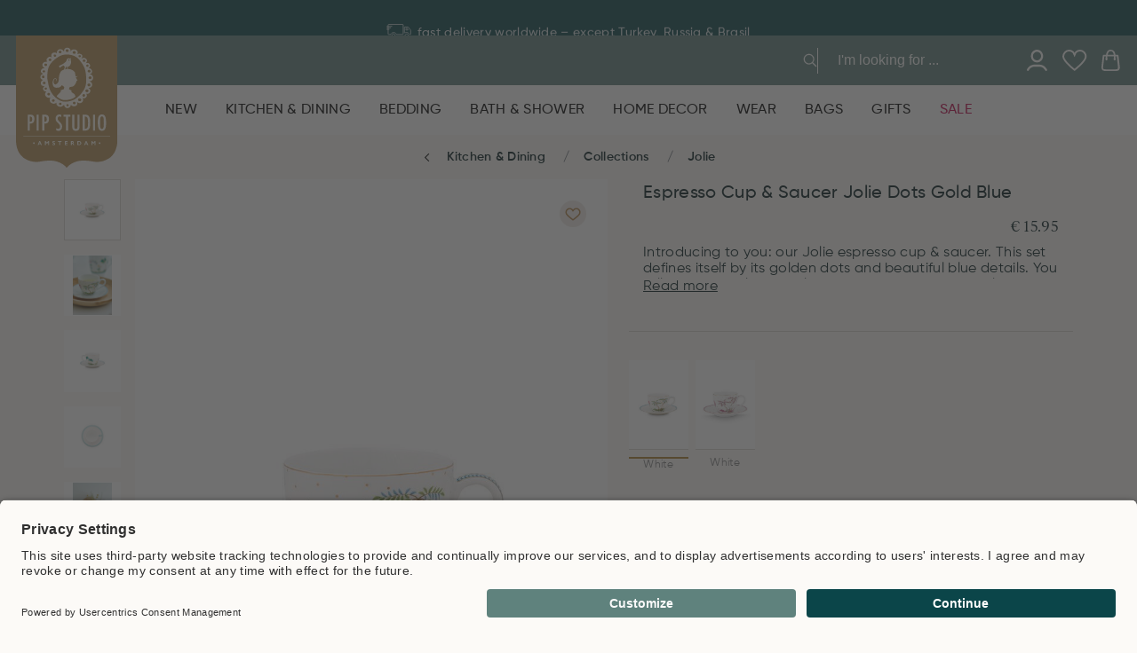

--- FILE ---
content_type: text/html
request_url: https://www.pipstudio.com/jolie-espresso-cup-saucer-dots-gold
body_size: 102021
content:
<!DOCTYPE html>
<html data-vue-meta-server-rendered lang="en" data-vue-meta="%7B%22lang%22:%7B%221%22:%22en%22%7D%7D">
  <head><!-- index for default theme -->
  	<title>Jolie Espresso Cup &amp; Saucer Dots Gold | Pip Studio</title>
		<meta data-vue-meta="1" charset="utf-8"><meta data-vue-meta="1" name="viewport" content="width=device-width,initial-scale=1,minimal-ui,maximum-scale=1"><meta data-vue-meta="1" data-vmid="query-robots-conditional" name="robots" content="index, follow"><meta data-vue-meta="1" name="mobile-web-app-capable" content="yes"><meta data-vue-meta="1" name="theme-color" content="#ffffff"><meta data-vue-meta="1" name="apple-mobile-web-app-status-bar-style" content="#ffffff"><meta data-vue-meta="1" name="msapplication-config" content="none"><meta data-vue-meta="1" name="google-site-verification" content="4nSBF7laKXCd3OIUszTKxsWt21caBCVcRtYdhtxACu8"><meta data-vue-meta="1" name="google-site-verification" content="GusBWJIQC4w8qMsJYQZxsikVHv5lDUZbU2RcafVKbbQ"><meta data-vue-meta="1" name="google-site-verification" content="II4MZR4_0ONqCosM0R2RDwieN7rQOyBsjZiVaEa51Q8"><meta data-vue-meta="1" name="google-site-verification" content="FcpbB5EohGPonaWRPbT29Ff7Y0vk8XTChCIPOCS-qrM"><meta data-vue-meta="1" name="p:domain_verify" content="a799e3540005b78b1cbdac88be98ccaf"><meta data-vue-meta="1" name="apple-itunes-app" content="app-id=6466640369"><meta data-vue-meta="1" name="facebook-domain-verification" content="wp08ib32pkipe3kivlsumr0k7z0sbc"><meta data-vue-meta="1" data-vmid="description" name="description" content="Jolie Espresso Cup &amp; Saucer Dots Gold">
		<meta name="generator" content="Vue Storefront">
    <meta name="viewport" content="width=device-width,initial-scale=1,maximum-scale=1">
    <link data-vue-meta="1" rel="icon" type="image/png" href="/assets/favicon-32x32.png" sizes="32x32"><link data-vue-meta="1" rel="icon" type="image/png" href="/assets/favicon-16x16.png" sizes="16x16"><link data-vue-meta="1" rel="icon" type="image/png" href="/assets/favicon-96x96.png" sizes="96x96"><link data-vue-meta="1" rel="apple-touch-icon" href="/assets/apple-touch-icon.png"><link data-vue-meta="1" rel="apple-touch-startup-image" href="/assets/apple_splash_2048.png" sizes="2048x2732"><link data-vue-meta="1" rel="apple-touch-startup-image" href="/assets/apple_splash_1668.png" sizes="1668x2224"><link data-vue-meta="1" rel="apple-touch-startup-image" href="/assets/apple_splash_1536.png" sizes="1536x2048"><link data-vue-meta="1" rel="apple-touch-startup-image" href="/assets/apple_splash_1125.png" sizes="1125x2436"><link data-vue-meta="1" rel="apple-touch-startup-image" href="/assets/apple_splash_1242.png" sizes="1242x2208"><link data-vue-meta="1" rel="apple-touch-startup-image" href="/assets/apple_splash_750.png" sizes="750x1334"><link data-vue-meta="1" rel="apple-touch-startup-image" href="/assets/apple_splash_640.png" sizes="640x1136"><link data-vue-meta="1" rel="manifest" href="/assets/manifest.json"><link data-vue-meta="1" rel="preconnect" href="https://fonts.googleapis.com/" crossorigin="anonymous"><link data-vue-meta="1" rel="preconnect" href="https://use.typekit.net/" crossorigin="anonymous"><link data-vue-meta="1" rel="preconnect" href="https://cdn.jsdelivr.net/" crossorigin="anonymous"><link data-vue-meta="1" rel="alternate" hreflang="nl" href="https://www.pipstudio.nl/jolie-espresso-kop-schotel-dots-gold"><link data-vue-meta="1" rel="alternate" hreflang="x-default" href="https://www.pipstudio.nl/jolie-espresso-kop-schotel-dots-gold"><link data-vue-meta="1" rel="alternate" hreflang="en" href="https://www.pipstudio.com/jolie-espresso-cup-saucer-dots-gold"><link data-vue-meta="1" rel="alternate" hreflang="de" href="https://www.pipstudio.de/jolie-espresso-tasse-untertasse-dots-gold"><link data-vue-meta="1" rel="alternate" hreflang="fr" href="https://www.pipstudio.fr/tasse-et-soucoupe-a-expresso-a-pois-jolie-en-coloris-dore"><link data-vue-meta="1" rel="canonical" href="https://www.pipstudio.com/jolie-espresso-cup-saucer-dots-gold"><link data-vue-meta="1" rel="preload" as="image" imagesrcset="https://www.pipstudio.com/img/1920/2400/resize/media/catalog/product/p/o/porcelain-cup-_-saucer-jolie-dots-gold-280-ml-6_24-white-blue-trees-fs-51.004.117_1.jpg 4215w, https://www.pipstudio.com/img/1440/1800/resize/media/catalog/product/p/o/porcelain-cup-_-saucer-jolie-dots-gold-280-ml-6_24-white-blue-trees-fs-51.004.117_1.jpg 3255w, https://www.pipstudio.com/img/1280/1600/resize/media/catalog/product/p/o/porcelain-cup-_-saucer-jolie-dots-gold-280-ml-6_24-white-blue-trees-fs-51.004.117_1.jpg 2935w, https://www.pipstudio.com/img/1023/1279/resize/media/catalog/product/p/o/porcelain-cup-_-saucer-jolie-dots-gold-280-ml-6_24-white-blue-trees-fs-51.004.117_1.jpg 2421w, https://www.pipstudio.com/img/768/960/resize/media/catalog/product/p/o/porcelain-cup-_-saucer-jolie-dots-gold-280-ml-6_24-white-blue-trees-fs-51.004.117_1.jpg 1911w, https://www.pipstudio.com/img/540/675/resize/media/catalog/product/p/o/porcelain-cup-_-saucer-jolie-dots-gold-280-ml-6_24-white-blue-trees-fs-51.004.117_1.jpg 1455w, https://www.pipstudio.com/img/400/500/resize/media/catalog/product/p/o/porcelain-cup-_-saucer-jolie-dots-gold-280-ml-6_24-white-blue-trees-fs-51.004.117_1.jpg 1175w" imagesizes="100vw" media="(min-width: 1024px)"><link data-vue-meta="1" rel="preload" as="image" imagesrcset="https://www.pipstudio.com/img/1920/2400/resize/media/catalog/product/p/i/pipserviesjolie230620200030.jpg 4215w, https://www.pipstudio.com/img/1440/1800/resize/media/catalog/product/p/i/pipserviesjolie230620200030.jpg 3255w, https://www.pipstudio.com/img/1280/1600/resize/media/catalog/product/p/i/pipserviesjolie230620200030.jpg 2935w, https://www.pipstudio.com/img/1023/1279/resize/media/catalog/product/p/i/pipserviesjolie230620200030.jpg 2421w, https://www.pipstudio.com/img/768/960/resize/media/catalog/product/p/i/pipserviesjolie230620200030.jpg 1911w, https://www.pipstudio.com/img/540/675/resize/media/catalog/product/p/i/pipserviesjolie230620200030.jpg 1455w, https://www.pipstudio.com/img/400/500/resize/media/catalog/product/p/i/pipserviesjolie230620200030.jpg 1175w" imagesizes="100vw" media="(min-width: 1024px)">
		<script data-vue-meta="1" src="https://cdn.jsdelivr.net/npm/pwacompat@2.0.17/pwacompat.min.js" defer="defer" crossorigin="anonymous"></script>
		<link rel="preload" href="/dist/manifest.837cd4bfe8349e6a77ae.js" as="script"><link rel="preload" href="/dist/sfui.837cd4bfe8349e6a77ae.js" as="script"><link rel="preload" href="/dist/vendor.837cd4bfe8349e6a77ae.js" as="script"><link rel="preload" href="/dist/app.837cd4bfe8349e6a77ae.js" as="script"><link rel="preload" href="/dist/40.837cd4bfe8349e6a77ae.js" as="script"><link rel="preload" href="/dist/itonomy-o-storyblok-musps.837cd4bfe8349e6a77ae.js" as="script"><link rel="preload" href="/dist/vendor-async.837cd4bfe8349e6a77ae.js" as="script"><link rel="preload" href="/dist/itonomy-o-storyblok-header.837cd4bfe8349e6a77ae.js" as="script"><link rel="preload" href="/dist/41.837cd4bfe8349e6a77ae.js" as="script"><link rel="preload" href="/dist/vsf-product.837cd4bfe8349e6a77ae.js" as="script"><link rel="preload" href="/dist/itonomy-sb-table-cms.837cd4bfe8349e6a77ae.js" as="script"><link rel="preload" href="/dist/itonomy-o-storyblok-footer.837cd4bfe8349e6a77ae.js" as="script"><link rel="prefetch" href="/dist/100.837cd4bfe8349e6a77ae.js"><link rel="prefetch" href="/dist/101.837cd4bfe8349e6a77ae.js"><link rel="prefetch" href="/dist/102.837cd4bfe8349e6a77ae.js"><link rel="prefetch" href="/dist/103.837cd4bfe8349e6a77ae.js"><link rel="prefetch" href="/dist/42.837cd4bfe8349e6a77ae.js"><link rel="prefetch" href="/dist/43.837cd4bfe8349e6a77ae.js"><link rel="prefetch" href="/dist/44.837cd4bfe8349e6a77ae.js"><link rel="prefetch" href="/dist/45.837cd4bfe8349e6a77ae.js"><link rel="prefetch" href="/dist/46.837cd4bfe8349e6a77ae.js"><link rel="prefetch" href="/dist/47.837cd4bfe8349e6a77ae.js"><link rel="prefetch" href="/dist/48.837cd4bfe8349e6a77ae.js"><link rel="prefetch" href="/dist/49.837cd4bfe8349e6a77ae.js"><link rel="prefetch" href="/dist/50.837cd4bfe8349e6a77ae.js"><link rel="prefetch" href="/dist/51.837cd4bfe8349e6a77ae.js"><link rel="prefetch" href="/dist/52.837cd4bfe8349e6a77ae.js"><link rel="prefetch" href="/dist/53.837cd4bfe8349e6a77ae.js"><link rel="prefetch" href="/dist/54.837cd4bfe8349e6a77ae.js"><link rel="prefetch" href="/dist/55.837cd4bfe8349e6a77ae.js"><link rel="prefetch" href="/dist/56.837cd4bfe8349e6a77ae.js"><link rel="prefetch" href="/dist/57.837cd4bfe8349e6a77ae.js"><link rel="prefetch" href="/dist/58.837cd4bfe8349e6a77ae.js"><link rel="prefetch" href="/dist/59.837cd4bfe8349e6a77ae.js"><link rel="prefetch" href="/dist/60.837cd4bfe8349e6a77ae.js"><link rel="prefetch" href="/dist/61.837cd4bfe8349e6a77ae.js"><link rel="prefetch" href="/dist/62.837cd4bfe8349e6a77ae.js"><link rel="prefetch" href="/dist/63.837cd4bfe8349e6a77ae.js"><link rel="prefetch" href="/dist/64.837cd4bfe8349e6a77ae.js"><link rel="prefetch" href="/dist/65.837cd4bfe8349e6a77ae.js"><link rel="prefetch" href="/dist/66.837cd4bfe8349e6a77ae.js"><link rel="prefetch" href="/dist/67.837cd4bfe8349e6a77ae.js"><link rel="prefetch" href="/dist/68.837cd4bfe8349e6a77ae.js"><link rel="prefetch" href="/dist/69.837cd4bfe8349e6a77ae.js"><link rel="prefetch" href="/dist/70.837cd4bfe8349e6a77ae.js"><link rel="prefetch" href="/dist/71.837cd4bfe8349e6a77ae.js"><link rel="prefetch" href="/dist/72.837cd4bfe8349e6a77ae.js"><link rel="prefetch" href="/dist/73.837cd4bfe8349e6a77ae.js"><link rel="prefetch" href="/dist/74.837cd4bfe8349e6a77ae.js"><link rel="prefetch" href="/dist/75.837cd4bfe8349e6a77ae.js"><link rel="prefetch" href="/dist/76.837cd4bfe8349e6a77ae.js"><link rel="prefetch" href="/dist/77.837cd4bfe8349e6a77ae.js"><link rel="prefetch" href="/dist/78.837cd4bfe8349e6a77ae.js"><link rel="prefetch" href="/dist/79.837cd4bfe8349e6a77ae.js"><link rel="prefetch" href="/dist/80.837cd4bfe8349e6a77ae.js"><link rel="prefetch" href="/dist/81.837cd4bfe8349e6a77ae.js"><link rel="prefetch" href="/dist/82.837cd4bfe8349e6a77ae.js"><link rel="prefetch" href="/dist/83.837cd4bfe8349e6a77ae.js"><link rel="prefetch" href="/dist/84.837cd4bfe8349e6a77ae.js"><link rel="prefetch" href="/dist/85.837cd4bfe8349e6a77ae.js"><link rel="prefetch" href="/dist/86.837cd4bfe8349e6a77ae.js"><link rel="prefetch" href="/dist/87.837cd4bfe8349e6a77ae.js"><link rel="prefetch" href="/dist/88.837cd4bfe8349e6a77ae.js"><link rel="prefetch" href="/dist/89.837cd4bfe8349e6a77ae.js"><link rel="prefetch" href="/dist/90.837cd4bfe8349e6a77ae.js"><link rel="prefetch" href="/dist/91.837cd4bfe8349e6a77ae.js"><link rel="prefetch" href="/dist/92.837cd4bfe8349e6a77ae.js"><link rel="prefetch" href="/dist/93.837cd4bfe8349e6a77ae.js"><link rel="prefetch" href="/dist/94.837cd4bfe8349e6a77ae.js"><link rel="prefetch" href="/dist/95.837cd4bfe8349e6a77ae.js"><link rel="prefetch" href="/dist/96.837cd4bfe8349e6a77ae.js"><link rel="prefetch" href="/dist/97.837cd4bfe8349e6a77ae.js"><link rel="prefetch" href="/dist/98.837cd4bfe8349e6a77ae.js"><link rel="prefetch" href="/dist/99.837cd4bfe8349e6a77ae.js"><link rel="prefetch" href="/dist/adyen.837cd4bfe8349e6a77ae.js"><link rel="prefetch" href="/dist/intl-polyfill.837cd4bfe8349e6a77ae.js"><link rel="prefetch" href="/dist/itonomy-blog-cms.837cd4bfe8349e6a77ae.js"><link rel="prefetch" href="/dist/itonomy-category-cms.837cd4bfe8349e6a77ae.js"><link rel="prefetch" href="/dist/itonomy-dynamic-form-cms.837cd4bfe8349e6a77ae.js"><link rel="prefetch" href="/dist/itonomy-faq-cms.837cd4bfe8349e6a77ae.js"><link rel="prefetch" href="/dist/itonomy-homepage-cms.837cd4bfe8349e6a77ae.js"><link rel="prefetch" href="/dist/itonomy-subscribe-newsletter-cms.837cd4bfe8349e6a77ae.js"><link rel="prefetch" href="/dist/itonomy-tw-guided-selling.837cd4bfe8349e6a77ae.js"><link rel="prefetch" href="/dist/itonomy-unsubscribe-newsletter-cms.837cd4bfe8349e6a77ae.js"><link rel="prefetch" href="/dist/itonomy-wishlist-cms.837cd4bfe8349e6a77ae.js"><link rel="prefetch" href="/dist/sentry.837cd4bfe8349e6a77ae.js"><link rel="prefetch" href="/dist/vsf-cart.837cd4bfe8349e6a77ae.js"><link rel="prefetch" href="/dist/vsf-checkout-failed.837cd4bfe8349e6a77ae.js"><link rel="prefetch" href="/dist/vsf-checkout-return.837cd4bfe8349e6a77ae.js"><link rel="prefetch" href="/dist/vsf-checkout~vsf-checkout-return.837cd4bfe8349e6a77ae.js"><link rel="prefetch" href="/dist/vsf-modals.837cd4bfe8349e6a77ae.js"><link rel="prefetch" href="/dist/vsf-rma.837cd4bfe8349e6a77ae.js"><link rel="prefetch" href="/dist/vsf-search-adapter.837cd4bfe8349e6a77ae.js"><link rel="prefetch" href="/dist/vsf-store-locator.837cd4bfe8349e6a77ae.js"><link rel="prefetch" href="/dist/vsf-storyblok.837cd4bfe8349e6a77ae.js"><link rel="prefetch" href="/dist/vsf-tweakwise-landing-page.837cd4bfe8349e6a77ae.js">
		<style data-vue-ssr-id="4d5fa32e:0 b02e41ac:0 4ee275ff:0 0d8bb3d4:0 59324fec:0 42abf280:0 7bb5c938:0 2e1cc3e8:0 0674bd0b:0 cdb191b6:0 0e55bdd3:0 623a095c:0 1da5da38:0 5550a104:0 40104a88:0 18d4d9f2:0 6836f8dd:0 1bcf4e6a:0 f8893246:0 31c8648e:0 6ad1d5de:0 5a3c3b76:0 524051bf:0 36253d40:0 74f56ad8:0 0bc92c95:0 4e06276f:0 0f56b819:0 76db72ab:0 49d56ed4:0 6afcc2d4:0 db02ffd6:0 f900e306:0 1b8f1370:0 a636b26c:0 732d52fa:0 66aed9b3:0 2ba53862:0 1c02f76e:0 f6a4b548:0 36352616:0 e8dd3f78:0 fde8212a:0 7587b2fc:0 a14a7f2c:0 2bf50bc8:0 3da0dc99:0 0be11651:0 6087339a:0 41039424:0 66456bf0:0 5c54a1c3:0 7ed0c4f4:0 48f218f4:0 6f9b63b0:0 9b78b854:0 17b778e6:0 82cd7fe2:0 03358c38:0 28a853ce:0 514d83b6:0 4a3e1d30:0 62ee4a92:0 2c2dcdc5:0">.keen-slider:not([data-keen-slider-disabled]){-webkit-touch-callout:none;-webkit-tap-highlight-color:transparent;-ms-flex-line-pack:start;align-content:flex-start;display:-webkit-box;display:-ms-flexbox;display:flex;overflow:hidden;position:relative;-ms-touch-action:pan-y;touch-action:pan-y;-webkit-user-select:none;-moz-user-select:none;-ms-user-select:none;user-select:none;-khtml-user-select:none;width:100%}.keen-slider:not([data-keen-slider-disabled]) .keen-slider__slide{min-height:100%;overflow:hidden;position:relative;width:100%}.keen-slider:not([data-keen-slider-disabled])[data-keen-slider-reverse]{-webkit-box-orient:horizontal;-webkit-box-direction:reverse;-ms-flex-direction:row-reverse;flex-direction:row-reverse}.keen-slider:not([data-keen-slider-disabled])[data-keen-slider-v]{-ms-flex-wrap:wrap;flex-wrap:wrap}.keen-slider:not([data-keen-slider-disabled])[data-keen-slider-moves] *{pointer-events:none}.glide{position:relative;width:100%;-webkit-box-sizing:border-box;box-sizing:border-box}.glide *{-webkit-box-sizing:inherit;box-sizing:inherit}.glide__track{overflow:hidden}.glide__slides{position:relative;width:100%;list-style:none;-webkit-backface-visibility:hidden;backface-visibility:hidden;-webkit-transform-style:preserve-3d;transform-style:preserve-3d;-ms-touch-action:pan-Y;touch-action:pan-Y;overflow:hidden;margin:0;padding:0;white-space:nowrap;display:-webkit-box;display:-ms-flexbox;display:flex;-ms-flex-wrap:nowrap;flex-wrap:nowrap;will-change:transform}.glide__slides--dragging{-webkit-user-select:none;-moz-user-select:none;-ms-user-select:none;user-select:none}.glide__slide{width:100%;height:100%;-ms-flex-negative:0;flex-shrink:0;white-space:normal;-webkit-user-select:none;-moz-user-select:none;-ms-user-select:none;user-select:none;-webkit-touch-callout:none;-webkit-tap-highlight-color:transparent}.glide__slide a{-webkit-user-select:none;user-select:none;-webkit-user-drag:none;-moz-user-select:none;-ms-user-select:none}.glide__arrows{-webkit-touch-callout:none;-webkit-user-select:none;-moz-user-select:none;-ms-user-select:none;user-select:none}.glide__bullets{-webkit-touch-callout:none;-webkit-user-select:none;-moz-user-select:none;-ms-user-select:none;user-select:none}.glide--rtl{direction:rtl}.text-black{color:var(--c-dark)!important}.text-black--variant{color:var(--c-dark)!important}.bg-black{background-color:var(--c-dark)!important}.bg-black--variant{background-color:var(--c-dark)!important}.text-white{color:var(--c-white)!important}.text-white--variant{color:var(--c-white)!important}.bg-white{background-color:var(--c-white)!important}.bg-white--variant{background-color:var(--c-white)!important}.text-primary{color:var(--c-primary)!important}.text-primary--variant{color:var(--c-primary-variant)!important}.bg-primary{background-color:var(--c-primary)!important}.bg-primary--variant{background-color:var(--c-primary-variant)!important}.text-secondary{color:var(--c-secondary)!important}.text-secondary--variant{color:var(--c-secondary-variant)!important}.bg-secondary{background-color:var(--c-secondary)!important}.bg-secondary--variant{background-color:var(--c-secondary-variant)!important}.text-light{color:var(--c-light)!important}.text-light--variant{color:var(--c-light-variant)!important}.bg-light{background-color:var(--c-light)!important}.bg-light--variant{background-color:var(--c-light-variant)!important}.text-dark{color:var(--c-dark)!important}.text-dark--variant{color:var(--c-dark-variant)!important}.bg-dark{background-color:var(--c-dark)!important}.bg-dark--variant{background-color:var(--c-dark-variant)!important}.text-info{color:var(--c-info)!important}.text-info--variant{color:var(--c-info-variant)!important}.bg-info{background-color:var(--c-info)!important}.bg-info--variant{background-color:var(--c-info-variant)!important}.text-success{color:var(--c-success)!important}.text-success--variant{color:var(--c-success-variant)!important}.bg-success{background-color:var(--c-success)!important}.bg-success--variant{background-color:var(--c-success-variant)!important}.text-warning{color:var(--c-warning)!important}.text-warning--variant{color:var(--c-warning-variant)!important}.bg-warning{background-color:var(--c-warning)!important}.bg-warning--variant{background-color:var(--c-warning-variant)!important}.text-danger{color:var(--c-danger)!important}.text-danger--variant{color:var(--c-danger-variant)!important}.bg-danger{background-color:var(--c-danger)!important}.bg-danger--variant{background-color:var(--c-danger-variant)!important}@media (min-width:1024px){.smartphone-only{display:none!important}}@media (max-width:1023px){.desktop-only{display:none!important}}:root{--c-black:#1d1f22;--c-black-base:29,31,34;--c-black-lighten:#292c30;--c-black-darken:#111214;--c-white:#ffffff;--_c-green-primary:#5ece7b;--_c-green-primary-base:94,206,123;--_c-green-primary-lighten:#72d48b;--_c-green-primary-darken:#4ac86b;--_c-green-secondary:#9ee2b0;--_c-green-secondary-base:158,226,176;--_c-green-secondary-lighten:#b2e8c0;--_c-green-secondary-darken:#8adca0;--_c-dark-primary:#1d1f22;--_c-dark-primary-base:29,31,34;--_c-dark-primary-lighten:#292c30;--_c-dark-primary-darken:#111214;--_c-dark-secondary:#43464E;--_c-dark-secondary-base:67,70,78;--_c-dark-secondary-lighten:#4f525c;--_c-dark-secondary-darken:#373a40;--_c-gray-primary:#72757E;--_c-gray-primary-base:114,117,126;--_c-gray-primary-lighten:#7f828b;--_c-gray-primary-darken:#666971;--_c-gray-secondary:#8D8F9A;--_c-gray-secondary-base:141,143,154;--_c-gray-secondary-lighten:#9b9ca6;--_c-gray-secondary-darken:#7f828e;--_c-gray-accent:#e0e0e1;--_c-gray-accent-base:224,224,225;--_c-gray-accent-lighten:#ededee;--_c-gray-accent-darken:#d3d3d4;--_c-light-primary:#f1f2f3;--_c-light-primary-base:241,242,243;--_c-light-primary-lighten:#fff;--_c-light-primary-darken:#e3e5e7;--_c-light-secondary:#fff;--_c-light-secondary-base:255,255,255;--_c-light-secondary-lighten:#fff;--_c-light-secondary-darken:#f2f2f2;--_c-red-primary:#d12727;--_c-red-primary-base:209,39,39;--_c-red-primary-lighten:#da3838;--_c-red-primary-darken:#bc2323;--_c-red-secondary:#fcede8;--_c-red-secondary-base:252,237,232;--_c-red-secondary-lighten:#fff;--_c-red-secondary-darken:#f9dbd1;--_c-yellow-primary:#ecc713;--_c-yellow-primary-base:236,199,19;--_c-yellow-primary-lighten:#eecd2b;--_c-yellow-primary-darken:#d4b311;--_c-yellow-secondary:#f6e389;--_c-yellow-secondary-base:246,227,137;--_c-yellow-secondary-lighten:#f8e9a1;--_c-yellow-secondary-darken:#f4dd71;--_c-blue-primary:#0468DB;--_c-blue-primary-base:4,104,219;--_c-blue-primary-lighten:#0474f4;--_c-blue-primary-darken:#045cc2;--_c-blue-secondary:#e1f4fe;--_c-blue-secondary-base:225,244,254;--_c-blue-secondary-lighten:#fafdff;--_c-blue-secondary-darken:#c8ebfd;--c-body:var(--_c-light-secondary);--c-text:var(--_c-dark-primary);--c-text-muted:var(--_c-gray-primary);--c-text-disabled:var(--_c-gray-accent);--c-link:var(--_c-dark-secondary);--c-link-hover:var(--c-black);--c-primary:var(--_c-green-primary);--c-primary-base:var(--_c-green-primary-base);--c-primary-lighten:var(--_c-green-primary-lighten);--c-primary-darken:var(--_c-green-primary-darken);--c-primary-variant:var(--_c-green-secondary);--c-on-primary:var(--_c-light-secondary);--c-secondary:var(--_c-dark-primary);--c-secondary-base:var(--_c-dark-primary-base);--c-secondary-lighten:var(--_c-dark-primary-lighten);--c-secondary-darken:var(--_c-dark-primary-darken);--c-secondary-variant:var(--_c-dark-secondary);--c-on-secondary:var(--_c-light-secondary);--c-light:var(--_c-light-primary);--c-light-base:var(--_c-light-primary-base);--c-light-lighten:var(--_c-light-primary-lighten);--c-light-darken:var(--_c-light-primary-darken);--c-light-variant:var(--_c-light-secondary);--c-on-light:var(--c-black);--c-gray:var(--_c-gray-primary);--c-gray-base:var(--_c-gray-primary-base);--c-gray-lighten:var(--_c-gray-primary-lighten);--c-gray-darken:var(--_c-gray-primary-darken);--c-gray-variant:var(--_c-gray-secondary);--c-on-gray:var(--c-black);--c-dark:var(--_c-dark-primary);--c-dark-base:var(--_c-dark-primary-base);--c-dark-lighten:var(--_c-dark-primary-lighten);--c-dark-darken:var(--_c-dark-primary-darken);--c-dark-variant:var(--_c-dark-secondary);--c-on-dark:var(--_c-light-secondary);--c-info:var(--_c-blue-primary);--c-info-base:var(--_c-blue-primary-base);--c-info-lighten:var(--_c-blue-primary-lighten);--c-info-darken:var(--_c-blue-primary-darken);--c-info-variant:var(--_c-blue-secondary);--c-on-info:var(--_c-light-secondary);--c-success:var(--_c-green-primary);--c-success-base:var(--_c-green-primary-base);--c-success-lighten:var(--_c-green-primary-lighten);--c-success-darken:var(--_c-green-primary-darken);--c-success-variant:var(--_c-green-secondary);--c-on-success:var(--_c-light-secondary);--c-warning:var(--_c-yellow-primary);--c-warning-base:var(--_c-yellow-primary-base);--c-warning-lighten:var(--_c-yellow-primary-lighten);--c-warning-darken:var(--_c-yellow-primary-darken);--c-warning-variant:var(--_c-yellow-secondary);--c-on-warning:var(--_c-light-secondary);--c-danger:var(--_c-red-primary);--c-danger-base:var(--_c-red-primary-base);--c-danger-lighten:var(--_c-red-primary-lighten);--c-danger-darken:var(--_c-red-primary-darken);--c-danger-variant:var(--_c-red-secondary);--c-on-danger:var(--_c-light-secondary)}:root{--spacer-2xs:0.25rem;--spacer-xs:0.5rem;--spacer-sm:1rem;--spacer-base:1.5rem;--spacer-lg:2rem;--spacer-xl:2.5rem;--spacer-2xl:5rem;--spacer-3xl:10rem}:root{--font-family--primary:"Roboto",serif;--font-family--secondary:"Raleway",sans-serif;--font-weight--light:300;--font-weight--normal:400;--font-weight--medium:500;--font-weight--semibold:600;--font-weight--bold:700;--font-size--xs:0.75rem;--font-size--sm:0.875rem;--font-size--base:1rem;--font-size--lg:1.125rem;--h1-font-size:1.5rem;--h2-font-size:1.5rem;--h3-font-size:var(--font-size--lg);--h4-font-size:var(--font-size--lg);--h5-font-size:var(--font-size--base);--h6-font-size:var(--font-size--base)}@media (min-width:1024px){:root{--h1-font-size:2.625rem;--h2-font-size:2.25rem;--h3-font-size:1.625rem;--h4-font-size:1.25rem;--h5-font-size:var(--font-size--base);--h6-font-size:var(--font-size--sm)}}.sf-fade-enter-active,.sf-fade-leave-active{-webkit-transition:opacity .25s linear;-o-transition:opacity .25s linear;transition:opacity .25s linear}.sf-fade-enter,.sf-fade-leave,.sf-fade-leave-to{opacity:0}.sf-collapse-bottom-enter-active,.sf-collapse-bottom-leave-active{-webkit-transition:-webkit-transform .25s ease-in-out;transition:-webkit-transform .25s ease-in-out;-o-transition:transform .25s ease-in-out;transition:transform .25s ease-in-out;transition:transform .25s ease-in-out,-webkit-transform .25s ease-in-out}@media (min-width:1024px){.sf-collapse-bottom-enter-active,.sf-collapse-bottom-leave-active{-webkit-transition:-webkit-transform .35 ease-in-out;transition:-webkit-transform .35 ease-in-out;-o-transition:transform .35 ease-in-out;transition:transform .35 ease-in-out;transition:transform .35 ease-in-out,-webkit-transform .35 ease-in-out}}.sf-collapse-bottom-enter,.sf-collapse-bottom-leave-to{-webkit-transform:translate3d(0,100%,0);transform:translate3d(0,100%,0)}.sf-collapse-top-enter-active,.sf-collapse-top-leave-active{-webkit-transition:-webkit-transform .25s ease-in-out;transition:-webkit-transform .25s ease-in-out;-o-transition:transform .25s ease-in-out;transition:transform .25s ease-in-out;transition:transform .25s ease-in-out,-webkit-transform .25s ease-in-out}@media (min-width:1024px){.sf-collapse-top-enter-active,.sf-collapse-top-leave-active{-webkit-transition:-webkit-transform .35 ease-in-out;transition:-webkit-transform .35 ease-in-out;-o-transition:transform .35 ease-in-out;transition:transform .35 ease-in-out;transition:transform .35 ease-in-out,-webkit-transform .35 ease-in-out}}.sf-collapse-top-enter,.sf-collapse-top-leave-to{-webkit-transform:translate3d(0,-100%,0);transform:translate3d(0,-100%,0)}.sf-slide-left-enter-active,.sf-slide-left-leave-active{-webkit-transition:-webkit-transform .4s ease;transition:-webkit-transform .4s ease;-o-transition:transform .4s ease;transition:transform .4s ease;transition:transform .4s ease,-webkit-transform .4s ease}.sf-slide-left-enter,.sf-slide-left-leave-to{-webkit-transform:translate3d(-100%,0,0);transform:translate3d(-100%,0,0);-webkit-transition:-webkit-transform .3s ease-in;transition:-webkit-transform .3s ease-in;-o-transition:transform .3s ease-in;transition:transform .3s ease-in;transition:transform .3s ease-in,-webkit-transform .3s ease-in}.sf-slide-right-enter-active,.sf-slide-right-leave-active{-webkit-transition:-webkit-transform .4s ease;transition:-webkit-transform .4s ease;-o-transition:transform .4s ease;transition:transform .4s ease;transition:transform .4s ease,-webkit-transform .4s ease}.sf-slide-right-enter,.sf-slide-right-leave-to{-webkit-transform:translate3d(100%,0,0);transform:translate3d(100%,0,0);-webkit-transition:-webkit-transform .3s ease-in;transition:-webkit-transform .3s ease-in;-o-transition:transform .3s ease-in;transition:transform .3s ease-in;transition:transform .3s ease-in,-webkit-transform .3s ease-in}.sf-expand{color:#663399!important}.sf-expand-enter-active,.sf-expand-leave-active{-webkit-transition:height .25s ease-in-out;-o-transition:height .25s ease-in-out;transition:height .25s ease-in-out;overflow:hidden}.sf-bounce-enter-active{-webkit-animation:sf-bounce .3s;animation:sf-bounce .3s}.sf-bounce-leave-active{animation:sf-bounce .3s reverse}.sf-pulse-enter-active{-webkit-animation:sf-pulse .25s;animation:sf-pulse .25s}.sf-pulse-leave-active{animation:sf-pulse .25s reverse}@-webkit-keyframes sf-bounce{0%{-webkit-transform:scale(0);transform:scale(0)}50%{-webkit-transform:scale(1.2);transform:scale(1.2)}100%{-webkit-transform:scale(1);transform:scale(1)}}@keyframes sf-bounce{0%{-webkit-transform:scale(0);transform:scale(0)}50%{-webkit-transform:scale(1.2);transform:scale(1.2)}100%{-webkit-transform:scale(1);transform:scale(1)}}@-webkit-keyframes sf-pulse{0%{-webkit-transform:scale(1);transform:scale(1)}50%{-webkit-transform:scale(1.2);transform:scale(1.2)}100%{-webkit-transform:scale(1);transform:scale(1)}}@keyframes sf-pulse{0%{-webkit-transform:scale(1);transform:scale(1)}50%{-webkit-transform:scale(1.2);transform:scale(1.2)}100%{-webkit-transform:scale(1);transform:scale(1)}}:root{--c-primary:#0B454A;--c-light:#DCD8D2;--c-danger:#C10549;--c-body:#FCFAF7;--c-theme-dark:#021B1D;--c-theme-light:#F0EBE3;--c-theme-white:#FFFFFF;--c-theme-text-grey:#767676;--c-theme-red:#C10549;--c-theme-red--secondary:#C11F4C;--c-theme-gold:#AD7D30;--c-theme-light-gold:#EEEAE4;--c-theme-dark-green:#0B454A;--c-theme-green:#30A34F;--c-theme-light-green:#5F827D;--c-theme-light-gray:#C4C4C4;--c-theme-sand-light:#FCFAF7;--c-theme-paper-light:#E5E5E5;--c-theme-gray:#9A9A9A;--c-theme-gray-variant:#818181;--c-text:var(--c-theme-dark);--c-text-variant:var(--c-theme-text-grey);--c-text-nav:#B0BBBB;--c-text-gray:var(--c-theme-gray);--c-text-light-green:var(--c-theme-light-green);--c-text-light-gray:var(--c-theme-light-gray);--c-text-brown:var(--c-theme-gold);--c-button-light:var(--c-theme-paper-light);--c-button-green:var(--c-theme-dark-green);--c-background-light:var(--c-theme-sand-light);--c-background-dark-green:var(--c-theme-dark-green);--c-background-light-green:var(--c-theme-light-green);--c-background-sand:var(--c-theme-sand-light);--c-background-white:var(--c-theme-white);--c-background-light-gray:var(--c-theme-light-gray);--c-background-red:var(--c-theme-red);--c-label-default:var(--c-theme-dark-green);--c-label-green:var(--c-theme-light-green);--c-label-red:var(--c-theme-red);--c-label-gold:var(--c-theme-gold);--c-danger:var(--c-theme-red);--c-success:var(--c-theme-dark-green);--c-text-disabled:#b5b5b5;--c-border-primary:var(--c-light);--c-border-dark:var(--c-theme-gray);--c-border-light:#010000;--c-hr:var(--c-border-primary);--c-icon-brown:var(--c-theme-gold)}:root{--input-label-padding:calc(var(--spacer-sm) - 1px) 0;--input-padding:calc(var(--spacer-sm) + 1px) 12px calc(var(--spacer-sm) - 3px);--input-border-color:var(--c-border-primary);--input-bar-background:var(--c-theme-gray);--input-font-size:var(--font-size--sm);--input-label-font-size:var(--font-size--sm);--input-label-color:var(--c-theme-text-grey);--input-label-transform:translate3d(var(--font-size--xs), calc(-1 * var(--input-label-top, 50%)), -8px);--input-width:100%;--input-background:var(--c-white);--radio-checkmark-border-color:var(--c-border-primary);--radio-label-font-size:var(--font-size--sm);--radio-label-font-weight:var(--font-weight--semibold);--radio-label-font-family:var(--font-secondary);--input-label-left:-4px}@font-face{font-family:Gilroy;src:url(/dist/5d225d6ed3467eaf30d61da73b599a30.eot);src:url(/dist/5d225d6ed3467eaf30d61da73b599a30.eot) format("embedded-opentype"),url(/dist/4b1b88b1523744ea43a7d9be2fae2141.woff2) format("woff2"),url(/dist/c7d7947ddc175c76c94f31acf8f61e4c.woff) format("woff"),url(/dist/31ff7c1a62a300dbbf9656b4ba14a0d5.ttf) format("truetype");font-weight:400;font-display:swap}@font-face{font-family:Gilroy;src:url(/dist/a1b9a650bbfec409e815357d4fcaff25.eot);src:url(/dist/a1b9a650bbfec409e815357d4fcaff25.eot) format("embedded-opentype"),url(/dist/c592c561376a95f9664f01a4254652bd.woff2) format("woff2"),url(/dist/5a07d7ddbeca04d9790331829c3bc5c2.woff) format("woff"),url(/dist/c83281ae1ca703d0741a770ee7e7c091.ttf) format("truetype");font-weight:500;font-display:swap}@font-face{font-family:Gilroy;src:url(/dist/ec64b174ad00ec769f44bbac4a998ba2.eot);src:url(/dist/ec64b174ad00ec769f44bbac4a998ba2.eot) format("embedded-opentype"),url(/dist/99081cf9502fdde7774db50594813880.woff2) format("woff2"),url(/dist/fe713c41069fc00a5dc18e77fa1c1e7f.woff) format("woff"),url(/dist/a5cf732b15078843b237bd58f3ed44cd.ttf) format("truetype");font-weight:600;font-display:swap}@font-face{font-family:ivyjournal;src:url(https://use.typekit.net/af/28ded5/00000000000000007735c07f/30/l?subset_id=2&fvd=n3&v=3) format("woff2"),url(https://use.typekit.net/af/28ded5/00000000000000007735c07f/30/d?subset_id=2&fvd=n3&v=3) format("woff"),url(https://use.typekit.net/af/28ded5/00000000000000007735c07f/30/a?subset_id=2&fvd=n3&v=3) format("opentype");font-display:swap;font-style:normal;font-weight:300;font-stretch:normal}@font-face{font-family:ivyjournal;src:url(https://use.typekit.net/af/5c8320/00000000000000007735c090/30/l?subset_id=2&fvd=i6&v=3) format("woff2"),url(https://use.typekit.net/af/5c8320/00000000000000007735c090/30/d?subset_id=2&fvd=i6&v=3) format("woff"),url(https://use.typekit.net/af/5c8320/00000000000000007735c090/30/a?subset_id=2&fvd=i6&v=3) format("opentype");font-display:swap;font-style:italic;font-weight:600;font-stretch:normal}@font-face{font-family:ivyjournal;src:url(https://use.typekit.net/af/d983b3/00000000000000007735c094/30/l?primer=7cdcb44be4a7db8877ffa5c0007b8dd865b3bbc383831fe2ea177f62257a9191&fvd=n4&v=3) format("woff2"),url(https://use.typekit.net/af/d983b3/00000000000000007735c094/30/d?primer=7cdcb44be4a7db8877ffa5c0007b8dd865b3bbc383831fe2ea177f62257a9191&fvd=n4&v=3) format("woff"),url(https://use.typekit.net/af/d983b3/00000000000000007735c094/30/a?primer=7cdcb44be4a7db8877ffa5c0007b8dd865b3bbc383831fe2ea177f62257a9191&fvd=n4&v=3) format("opentype");font-display:swap;font-style:normal;font-weight:400;font-stretch:normal}@font-face{font-family:ivyjournal;src:url(https://use.typekit.net/af/bc80d1/00000000000000007735c096/30/l?primer=7cdcb44be4a7db8877ffa5c0007b8dd865b3bbc383831fe2ea177f62257a9191&fvd=n7&v=3) format("woff2"),url(https://use.typekit.net/af/bc80d1/00000000000000007735c096/30/d?primer=7cdcb44be4a7db8877ffa5c0007b8dd865b3bbc383831fe2ea177f62257a9191&fvd=n7&v=3) format("woff"),url(https://use.typekit.net/af/bc80d1/00000000000000007735c096/30/a?primer=7cdcb44be4a7db8877ffa5c0007b8dd865b3bbc383831fe2ea177f62257a9191&fvd=n7&v=3) format("opentype");font-display:swap;font-style:normal;font-weight:700;font-stretch:normal}.tk-ivyjournal{font-family:ivyjournal,sans-serif}:root{--font-secondary:'Gilroy',sans-serif;--font-primary:'ivyjournal','Times New Roman',serif;--font-family-primary:var(--font-primary);--font-family-secondary:var(--font-secondary);--font-family--primary:var(--font-primary);--font-family--secondary:var(--font-secondary);--heading-title-font-family:var(--font-primary);--heading-title-font-weight:600;--heading-description-color:var(--c-theme-text-grey);--heading-title-blog:3rem;--heading-description-font-size:var(--font-size--sm);--font-size-2xs:0.625rem;--font-size-l:1.25rem;--font-size-xl:1.5rem;--font-size-xxl:2rem;--font-size-xxxl:3.125rem;--property-name-font-size:var(--font-size--sm);--property-value-font-size:var(--font-size--sm);--property-value-font-weight:var(--font-weight--normal);--h1-font-size:var(--font-size-xxl);--h2-font-size:var(--font-size-l);--h3-font-size:var(--font-size-l)}:root{--topmenu-link-after-transition:width 0.3s cubic-bezier(0.32, 0.24, 0.15, 1),background 0.3s cubic-bezier(0.32, 0.24, 0.15, 1);--left-menu-open-enter-transition:left .8s cubic-bezier(.32,.24,.15,1);--left-menu-open-leave-transition:left .5s cubic-bezier(.32,.24,.15,1);--search-bar-click-transition:all .8s cubic-bezier(.32,.24,.15,1);--button-transition:all .3s cubic-bezier(.32,.24,.15,1)}.pip-container{-webkit-box-sizing:border-box;box-sizing:border-box;max-width:1344px;padding:0;margin:0 auto}@media screen and (max-width:1344px){.pip-container{padding:0 var(--spacer-sm)}}@media (max-width:1023px){.pip-container{padding:0 var(--spacer-sm)}}.sf-button{letter-spacing:.08rem;line-height:1.25rem}.sf-button:hover{--button-box-shadow-opacity:0}.sf-select{--select-label-left:4px}div.sf-input{height:auto;min-height:auto}div.sf-input .sf-select__options{overflow:auto}div.sf-input input[type=date],div.sf-input input[type=email],div.sf-input input[type=file],div.sf-input input[type=image],div.sf-input input[type=password],div.sf-input input[type=tel],div.sf-input input[type=text],div.sf-input input[type=time],div.sf-input textarea,div.sf-input__dropdown{border-bottom:1px solid var(--c-border-primary);padding:calc(var(--spacer-sm) + 1px) 12px calc(var(--spacer-sm) - 3px) var(--spacer-xs)}div.sf-input input[type=date]:focus~*,div.sf-input input[type=email]:focus~*,div.sf-input input[type=file]:focus~*,div.sf-input input[type=image]:focus~*,div.sf-input input[type=password]:focus~*,div.sf-input input[type=tel]:focus~*,div.sf-input input[type=text]:focus~*,div.sf-input input[type=time]:focus~*,div.sf-input textarea:focus~*,div.sf-input__dropdown:focus~*{--input-label-top:var(--spacer-xs);--input-label-font-size:var(--font-size-2xs);--input-label-padding:var(--spacer-2xs) 0;--input-label-color:var(--c-theme-text-grey)}div.sf-input__label{padding:var(--spacer-2xs) 0 0 0}div.sf-input.has-text input[type=date]~*,div.sf-input.has-text input[type=email]~*,div.sf-input.has-text input[type=file]~*,div.sf-input.has-text input[type=image]~*,div.sf-input.has-text input[type=password]~*,div.sf-input.has-text input[type=tel]~*,div.sf-input.has-text input[type=text]~*,div.sf-input.has-text input[type=time]~*,div.sf-input.has-text textarea~*{--input-label-top:var(--spacer-xs);--input-bar-width:50%;--input-label-font-size:var(--font-size-2xs);--input-label-padding:var(--spacer-2xs) 0}div.sf-input.invalid input[type=date],div.sf-input.invalid input[type=email],div.sf-input.invalid input[type=file],div.sf-input.invalid input[type=image],div.sf-input.invalid input[type=password],div.sf-input.invalid input[type=tel],div.sf-input.invalid input[type=text],div.sf-input.invalid input[type=time],div.sf-input.invalid textarea{border-bottom:1px solid var(--c-danger)}div.sf-input.has-text:not(.invalid) input[type=date],div.sf-input.has-text:not(.invalid) input[type=email],div.sf-input.has-text:not(.invalid) input[type=file],div.sf-input.has-text:not(.invalid) input[type=image],div.sf-input.has-text:not(.invalid) input[type=password],div.sf-input.has-text:not(.invalid) input[type=tel],div.sf-input.has-text:not(.invalid) input[type=text],div.sf-input.has-text:not(.invalid) input[type=time],div.sf-input.has-text:not(.invalid) textarea{background-image:url([data-uri]);background-position:calc(100% - var(--spacer-base)) center;background-repeat:no-repeat;background-size:15px 12px}div.sf-input:not(.sf-input.invalid) .sf-input__error-message{display:none}div.sf-input input:-webkit-autofill:hover~*,div.sf-input input:-webkit-autofill~*{--input-label-top:var(--spacer-xs)}.sf-radio__checkmark.is-active{--radio-checkmark-border-color:var(--c-theme-gold);--radio-checkmark-border-width:8px}.sf-image--wrapper .sf-image--placeholder,.sf-image--wrapper .sf-image.sf-image-loaded[src$="placeholder.jpg"]{position:absolute;top:0;left:0;right:0;bottom:0;margin:auto auto;max-height:80%;max-width:80%;-o-object-fit:contain;object-fit:contain}:root{--breadcrumbs-list-item-seperator:'/'}.sf-button:active,.sf-button:hover:not(:disabled){background:var(--c-primary);opacity:.9}.sf-button.sf-button--pure:active,.sf-button.sf-button--pure:hover,.sf-button.sf-button--text:active,.sf-button.sf-button--text:hover,.sf-button.sf-input__password-button:active,.sf-button.sf-input__password-button:hover,.sf-button.sf-product-card__wishlist-icon:active,.sf-button.sf-product-card__wishlist-icon:hover:not(:disabled){background-color:transparent;--button-background:transparent}#CybotCookiebotDialog{width:40%!important;left:50%!important;min-width:660px!important;-webkit-box-shadow:2px 3px 18px 2px rgba(18,18,18,.4)!important;box-shadow:2px 3px 18px 2px rgba(18,18,18,.4)!important;font-family:var(--font-secondary)!important}@media (max-width:1324px){#CybotCookiebotDialog{left:25%!important}}@media (max-width:1024px){#CybotCookiebotDialog{left:0!important;width:100%!important}}#CybotCookiebotDialogPoweredbyLink{display:none!important}#CybotCookiebotDialogBody{padding-right:0!important}#CybotCookiebotDialogBodyButtonDecline{margin-left:0!important;width:140px!important;padding:12px!important;color:#021b1d!important;background:#fff!important;-webkit-transition:var(--button-transition,background .8s)!important;-o-transition:var(--button-transition,background .8s)!important;transition:var(--button-transition,background .8s)!important;background-position:center!important;text-transform:var(--button-text-transform,uppercase)!important;cursor:var(--button-cursor,pointer)!important;border-radius:var(--button-border-radius,0)!important;white-space:var(--button-wrap,nowrap)!important;font:var(--button-font,var(--button-font-weight,var(--font-weight--semibold)) var(--button-font-size,var(--font-size--base))/var(--button-font-line-height,1.2) var(--button-font-family,var(--font-family--secondary)))!important;border:1px solid #dcd8d2!important;--button-box-shadow-opacity:0!important}#CybotCookiebotDialogBodyButtonDetails{margin-right:20px!important;margin-top:20px!important;font-family:var(--font-secondary)!important;font-size:var(--font-size--base)!important;font-weight:500}#CybotCookiebotDialogBodyButtonAccept{width:140px!important;padding:12px!important;color:var(--button-color,var(--c-light-variant))!important;background:var(--button-background,var(--c-primary))!important;-webkit-transition:var(--button-transition,background .8s)!important;-o-transition:var(--button-transition,background .8s)!important;transition:var(--button-transition,background .8s)!important;background-position:center!important;text-transform:var(--button-text-transform,uppercase)!important;cursor:var(--button-cursor,pointer)!important;border-radius:var(--button-border-radius,0)!important;white-space:var(--button-wrap,nowrap)!important;font:var(--button-font,var(--button-font-weight,var(--font-weight--semibold)) var(--button-font-size,var(--font-size--base))/var(--button-font-line-height,1.2) var(--button-font-family,var(--font-family--secondary)))!important;border:var(--button-border,var(--button-border-style,solid) var(--button-border-color,var(--c-primary)))!important;border-width:var(--button-border-width,0)!important;--button-box-shadow-opacity:0!important}#CybotCookiebotDialogBodyButtons{margin:0!important;padding-left:20px!important}#CybotCookiebotDialogBodyContent{padding-left:20px!important;padding-right:20px!important}#CybotCookiebotDialogBodyContentTitle{--heading-title-font-family:var(--font-primary);--heading-title-font-size:var(--font-size-xl);--heading-title-font-weight:600;--heading-description-font-size:var(--font-size--base);--heading-description-margin:var(--spacer-xs) auto var(--spacer-base) auto;padding:0 var(--spacer-sm);line-height:18px;margin:var(--heading-title-margin,0)!important;color:var(--heading-title-color,var(--c-text))!important;font:var(--heading-title-font,var(--heading-title-font-weight,var(--font-weight--semibold)) var(--heading-title-font-size,var(--h1-font-size))/var(--heading-title-font-line-height,1.6) var(--heading-title-font-family,var(--font-family--secondary)))!important}#CybotCookiebotDialogBodyContentText{margin:auto!important;font-family:var(--font-secondary)!important;font-size:var(--font-size--base)!important;font-weight:500;line-height:18px!important;text-align:left!important;color:var(--c-text)!important}#CybotCookiebotDialogDetail{margin-top:var(--spacer-base)!important}body{--overlay-z-index:1;--sidebar-aside-z-index:2;--sidebar-z-index:2;--bottom-navigation-height:3.75rem;--bar-height:3.125rem;--notification-font-size:var(--font-size--sm);font-family:var(--font-secondary);background:var(--c-body);font-weight:400;letter-spacing:.02rem;margin:0;padding:0}body a{text-decoration:none;color:var(--c-text);cursor:pointer}body a:hover{color:var(--c-link-hover)}body li,body p,body span,body ul{margin:0;padding:0}#viewport{position:relative}@media (min-width:1024px){.sidebar__microcart{--sidebar-aside-width:700px}}.app--uc-ui-closed~#usercentrics-root{display:none}.default-layout-padding[data-v-7400b2a4]{padding-bottom:70px}.m-loader[data-v-1fd949c8]{position:fixed;top:0;left:0;bottom:0;right:0;background-color:rgba(0,0,0,.65);z-index:1001}.m-loader--container[data-v-1fd949c8]{position:absolute;left:50%;top:50%;-webkit-transform:translateY(-50%) translateX(-50%);-ms-transform:translateY(-50%) translateX(-50%);transform:translateY(-50%) translateX(-50%)}.m-loader .sf-loader[data-v-1fd949c8]{width:38px;height:38px;margin:0 auto}.m-loader--message[data-v-1fd949c8]{color:#fff;text-align:center;margin-top:10px}.m-loader .sf-loader__overlay{background-color:transparent}.sf-loader{position:relative;width:100%;height:100%}.sf-loader__overlay{position:absolute;top:0;left:0;right:0;bottom:0;display:-webkit-box;display:-ms-flexbox;display:flex;-webkit-box-pack:center;-ms-flex-pack:center;justify-content:center;-webkit-box-align:center;-ms-flex-align:center;align-items:center;background:var(--loader-overlay-background,var(--c-white))}.sf-loader__spinner{stroke:var(--loader-spinner-stroke,var(--c-primary))}.o-header[data-v-01aece30]{position:-webkit-sticky;position:sticky;z-index:10;top:0}.o-header__fixed[data-v-01aece30]{width:100%}.o-header__overlay[data-v-01aece30]{--overlay-background:black;opacity:.6;position:fixed;top:0;height:200vh;z-index:10}.o-header__bar[data-v-01aece30]{height:56px;background-color:var(--c-theme-light-green)}.o-header__bar .nav-container[data-v-01aece30]{height:100%;display:-webkit-box;display:-ms-flexbox;display:flex;-webkit-box-pack:justify;-ms-flex-pack:justify;justify-content:space-between;position:relative;-webkit-box-sizing:border-box;box-sizing:border-box}.o-header__bar .nav-container .hamburger-menu[data-v-01aece30]{display:-webkit-box;display:-ms-flexbox;display:flex;-webkit-box-align:center;-ms-flex-align:center;align-items:center;margin-right:var(--spacer-sm)}.o-header__bar .nav-container__mobile-logo[data-v-01aece30]{display:-webkit-box;display:-ms-flexbox;display:flex;-webkit-box-align:center;-ms-flex-align:center;align-items:center}.o-header__bar .nav-container__search[data-v-01aece30]{position:absolute;right:170px;z-index:11;overflow:hidden}.o-header__bar .nav-container__icons[data-v-01aece30]{display:-webkit-box;display:-ms-flexbox;display:flex;-webkit-box-align:center;-ms-flex-align:center;align-items:center}@media (max-width:1023px){.o-header__bar .nav-container__icons[data-v-01aece30]{margin-left:auto}}.o-header__bar .nav-container__icons .action-icon[data-v-01aece30]{max-height:24px;margin-right:var(--spacer-sm);cursor:pointer}.o-header__bar .nav-container__icons .action-icon[data-v-01aece30]:last-child{margin:0}.sf-overlay{position:fixed;top:0;right:0;bottom:0;left:0;z-index:var(--overlay-z-index,1);background:var(--overlay-background,rgba(var(--c-gray-base),.7))}.ui-usps-container[data-v-2dbdc688]{--usp-bar-height:40px;--usp-item-font-size:var(--font-size--sm);--usp-bar-padding:0;--usp-bar-icon-color:var(--c-theme-white);font-weight:500;--usp-item-animated-margin:12px 0 0 0}.ui-usps-container[data-v-2dbdc688] .ui-usps{height:100%;letter-spacing:.02em}@media (max-width:1023px){.ui-usps-container[data-v-2dbdc688]{--usp-item-font-size:var(--font-size--xs)}}.ui-usps-container .a-icon[data-v-2dbdc688]{--icon-size:var(--usp-item-icon-size, var(--usp-item-font-size, var(--font-size--base)));--icon-color:var(--usp-bar-icon-color, var(--usp-bar-text-color, var(--c-black)));display:inline-block;margin-right:calc(var(--usp-item-icon-size,var(--usp-item-font-size,var(--font-size--base)))/ 2);vertical-align:-2px}@media (max-width:1023px){.ui-usps-container .a-icon[data-v-2dbdc688]{vertical-align:-4px}}.ui-usps-container{width:var(--usp-bar-width,auto);height:var(--usp-bar-height,auto)}.ui-usps-container.ui-usps--is-sticky .ui-usps{position:fixed;-webkit-box-sizing:border-box;box-sizing:border-box;width:var(--usp-bar-width,100%);z-index:var(--usp-bar-z-index,100)}.ui-usps-container .ui-usps{display:grid;overflow:hidden;position:relative;background-color:var(--usp-bar-background-color,var(--c-white));padding:var(--usp-bar-padding,10px);text-align:var(--usp-bar-text-align,center);width:var(--usp-bar-width,auto)}@media only screen and (min-width:1024px){.ui-usps-container .ui-usps.no-animate-on-desktop{display:block}.ui-usps-container .ui-usps.no-animate-on-desktop .ui-usp-item{display:inline-block!important;margin:var(--usp-item-no-animation-margin,0 12px)}}.ui-usps-container .ui-usps .ui-usp-item{margin:var(--usp-item-animated-margin,0 4px);grid-column:1;grid-row:1;display:inline-block;font-size:var(--usp-item-font-size,var(--font-base))}.ui-usps-container .ui-usps .ui-usp-item a{color:var(--usp-bar-text-color,var(--c-black));text-decoration:none}.ui-usps-container .ui-usps .ui-usp-item.left-enter{opacity:0;-webkit-transform:translateX(var(--usp-item-animation-distance,100px));-ms-transform:translateX(var(--usp-item-animation-distance,100px));transform:translateX(var(--usp-item-animation-distance,100px))}.ui-usps-container .ui-usps .ui-usp-item.left-enter-active{-webkit-transition:all var(--usp-bar-animation-duration,300ms) var(--usp-bar-animation-timing-function,ease);-o-transition:all var(--usp-bar-animation-duration,300ms) var(--usp-bar-animation-timing-function,ease);transition:all var(--usp-bar-animation-duration,300ms) var(--usp-bar-animation-timing-function,ease)}.ui-usps-container .ui-usps .ui-usp-item.left-enter-to{opacity:1;-webkit-transform:translateX(0);-ms-transform:translateX(0);transform:translateX(0)}.ui-usps-container .ui-usps .ui-usp-item.left-leave{opacity:1;-webkit-transform:translateX(0);-ms-transform:translateX(0);transform:translateX(0)}.ui-usps-container .ui-usps .ui-usp-item.left-leave-active{-webkit-transition:all var(--usp-bar-animation-duration,300ms) var(--usp-bar-animation-timing-function,ease);-o-transition:all var(--usp-bar-animation-duration,300ms) var(--usp-bar-animation-timing-function,ease);transition:all var(--usp-bar-animation-duration,300ms) var(--usp-bar-animation-timing-function,ease)}.ui-usps-container .ui-usps .ui-usp-item.left-leave-to{opacity:0;-webkit-transform:translateX(var(---usp-item-animation-distance,-100px));-ms-transform:translateX(var(---usp-item-animation-distance,-100px));transform:translateX(var(---usp-item-animation-distance,-100px))}.ui-usps-container .ui-usps .ui-usp-item.up-enter{opacity:0;-webkit-transform:translateY(var(--usp-item-animation-distance,100px));-ms-transform:translateY(var(--usp-item-animation-distance,100px));transform:translateY(var(--usp-item-animation-distance,100px))}.ui-usps-container .ui-usps .ui-usp-item.up-enter-active{-webkit-transition:all var(--usp-bar-animation-duration,300ms) var(--usp-bar-animation-timing-function,ease);-o-transition:all var(--usp-bar-animation-duration,300ms) var(--usp-bar-animation-timing-function,ease);transition:all var(--usp-bar-animation-duration,300ms) var(--usp-bar-animation-timing-function,ease)}.ui-usps-container .ui-usps .ui-usp-item.up-enter-to{opacity:1;-webkit-transform:translateY(0);-ms-transform:translateY(0);transform:translateY(0)}.ui-usps-container .ui-usps .ui-usp-item.up-leave{opacity:1;-webkit-transform:translateY(0);-ms-transform:translateY(0);transform:translateY(0)}.ui-usps-container .ui-usps .ui-usp-item.up-leave-active{-webkit-transition:all var(--usp-bar-animation-duration,300ms) var(--usp-bar-animation-timing-function,ease);-o-transition:all var(--usp-bar-animation-duration,300ms) var(--usp-bar-animation-timing-function,ease);transition:all var(--usp-bar-animation-duration,300ms) var(--usp-bar-animation-timing-function,ease)}.ui-usps-container .ui-usps .ui-usp-item.up-leave-to{opacity:0;-webkit-transform:translateY(var(---usp-item-animation-distance,-100px));-ms-transform:translateY(var(---usp-item-animation-distance,-100px));transform:translateY(var(---usp-item-animation-distance,-100px))}.ui-usps-container .ui-usps .ui-usp-item.static-enter{opacity:0}.ui-usps-container .ui-usps .ui-usp-item.static-enter-active{-webkit-transition:all var(--usp-bar-animation-duration,300ms) var(--usp-bar-animation-timing-function,ease);-o-transition:all var(--usp-bar-animation-duration,300ms) var(--usp-bar-animation-timing-function,ease);transition:all var(--usp-bar-animation-duration,300ms) var(--usp-bar-animation-timing-function,ease)}.ui-usps-container .ui-usps .ui-usp-item.static-enter-to{opacity:1}.ui-usps-container .ui-usps .ui-usp-item.static-leave{opacity:1}.ui-usps-container .ui-usps .ui-usp-item.static-leave-active{-webkit-transition:all var(--usp-bar-animation-duration,300ms) var(--usp-bar-animation-timing-function,ease);-o-transition:all var(--usp-bar-animation-duration,300ms) var(--usp-bar-animation-timing-function,ease);transition:all var(--usp-bar-animation-duration,300ms) var(--usp-bar-animation-timing-function,ease)}.ui-usps-container .ui-usps .ui-usp-item.static-leave-to{opacity:0}.ui-usps-container .ui-usps .ui-usp-item .ui-icon{--icon-size:var(--usp-item-icon-size, var(--usp-item-font-size, var(--font-base)));--icon-color:var(--usp-bar-icon-color, var(--usp-bar-text-color, var(--c-black)));display:inline-block;margin-right:calc(var(--usp-item-icon-size,var(--usp-item-font-size,var(--font-base)))/ 2);vertical-align:-2px}.a-icon[data-v-5429a9a0]{outline:0;background-color:var(--icon-background-color,transparent);-webkit-box-sizing:border-box;box-sizing:border-box;display:var(--icon-display,flex);fill:var(--icon-color);width:var(--icon-width);height:var(--icon-height);-webkit-transition:var(--icon-transition,none);-o-transition:var(--icon-transition,none);transition:var(--icon-transition,none)}.a-icon--color-white[data-v-5429a9a0]{--icon-color:var(--c-white)}.a-icon--color-black[data-v-5429a9a0]{--icon-color:var(--c-black)}.a-icon--color-primary[data-v-5429a9a0]{--icon-color:var(--c-primary)}.a-icon--color-primary-variant[data-v-5429a9a0]{--icon-color:var(--c-primary-variant)}.a-icon--color-dark-secondary[data-v-5429a9a0]{--icon-color:var(--_c-dark-secondary)}.a-icon--color-green-primary[data-v-5429a9a0]{--icon-color:var(--_c-green-primary)}.a-icon--color-green-secondary[data-v-5429a9a0]{--icon-color:var(--_c-green-secondary)}.a-icon--color-gray-primary[data-v-5429a9a0]{--icon-color:var(--_c-gray-primary)}.a-icon--color-gray-secondary[data-v-5429a9a0]{--icon-color:var(--_c-gray-secondary)}.a-icon--color-light-primary[data-v-5429a9a0]{--icon-color:var(--_c-light-primary)}.a-icon--color-light-secondary[data-v-5429a9a0]{--icon-color:var(--_c-light-secondary)}.a-icon--color-red-primary[data-v-5429a9a0]{--icon-color:var(--_c-red-primary)}.a-icon--color-red-secondary[data-v-5429a9a0]{--icon-color:var(--_c-red-secondary)}.a-icon--color-yellow-primary[data-v-5429a9a0]{--icon-color:var(--_c-yellow-primary)}.a-icon--color-yellow-secondary[data-v-5429a9a0]{--icon-color:var(--_c-yellow-secondary)}.a-icon--color-blue-primary[data-v-5429a9a0]{--icon-color:var(--_c-blue-primary)}.a-icon--color-blue-secondary[data-v-5429a9a0]{--icon-color:var(--_c-blue-secondary)}.a-icon--size-xxs[data-v-5429a9a0]{--icon-size:1rem}.a-icon--size-xs[data-v-5429a9a0]{--icon-size:1.4rem}.a-icon--size-sm[data-v-5429a9a0]{--icon-size:1.625rem}.a-icon--size-md[data-v-5429a9a0]{--icon-size:1.8rem}.a-icon--size-lg[data-v-5429a9a0]{--icon-size:2rem}.a-icon--size-xl[data-v-5429a9a0]{--icon-size:2.2rem}.a-icon--size-xxl[data-v-5429a9a0]{--icon-size:2.5rem}.a-icon--size-xl3[data-v-5429a9a0]{--icon-size:2.8rem}.a-icon--size-xl4[data-v-5429a9a0]{--icon-size:3.25rem}.a-icon img[data-v-5429a9a0],.a-icon svg[data-v-5429a9a0]{width:inherit;height:inherit}.a-logo[data-v-82eb010c]{cursor:pointer;z-index:6}.a-logo__desktop[data-v-82eb010c]{position:absolute;-webkit-transition:all .2s ease-in-out;-o-transition:all .2s ease-in-out;transition:all .2s ease-in-out;opacity:1;-o-object-fit:cover;object-fit:cover}.a-logo__desktop[data-v-82eb010c] .sf-image--placeholder{height:var(--image-height,auto);max-width:initial;-o-object-fit:cover;object-fit:cover;position:static;width:var(--image-width)}.a-logo__mobile[data-v-82eb010c]{position:absolute;margin-top:calc(var(--spacer-sm) - 2px);-webkit-transition:all .2s ease-in-out;-o-transition:all .2s ease-in-out;transition:all .2s ease-in-out;opacity:0}@media (max-width:1023px){.a-logo__mobile[data-v-82eb010c]{opacity:1}}.a-logo .hide-logo[data-v-82eb010c]{-webkit-transform:scale(0);-ms-transform:scale(0);transform:scale(0);-webkit-transform-origin:top;-ms-transform-origin:top;transform-origin:top}.a-logo .show-logo[data-v-82eb010c]{-webkit-transition:opacity 1s ease-out;-o-transition:opacity 1s ease-out;transition:opacity 1s ease-out;opacity:1}.o-search .fixed-search[data-v-c674d2aa]{position:fixed;top:0;width:100%;border-bottom:1px solid var(--c-border-primary)}.o-search-desktop[data-v-c674d2aa],.o-search-mobile[data-v-c674d2aa]{background-color:#fff}.o-search-mobile[data-v-c674d2aa]{position:fixed;top:57px;z-index:12}@media (max-width:1023px){.o-search-mobile[data-v-c674d2aa]{top:48px}}.o-search-desktop[data-v-c674d2aa]{overflow:hidden;position:relative}.o-search__mobile[data-v-c674d2aa]{background:var(--c-body)}.fade-enter-active[data-v-c674d2aa]{-webkit-transition:var(--search-bar-click-transition);-o-transition:var(--search-bar-click-transition);transition:var(--search-bar-click-transition);-webkit-transition-delay:250ms;-o-transition-delay:250ms;transition-delay:250ms}.fade-enter-from[data-v-c674d2aa]{opacity:0}.fade-enter-to[data-v-c674d2aa]{opacity:1}.fade-leave-active[data-v-c674d2aa]{-webkit-transition:var(--search-bar-click-transition);-o-transition:var(--search-bar-click-transition);transition:var(--search-bar-click-transition)}.fade-leave-from[data-v-c674d2aa]{opacity:1}.fade-leave-to[data-v-c674d2aa]{opacity:0}.a-search[data-v-7700e98e]{display:-webkit-box;display:-ms-flexbox;display:flex;-webkit-box-align:center;-ms-flex-align:center;align-items:center;height:56px;-webkit-box-pack:end;-ms-flex-pack:end;justify-content:flex-end}@media (max-width:1023px){.a-search[data-v-7700e98e]{height:46px}.a-search.unfocused[data-v-7700e98e]{height:34px}}@media (max-width:1023px){.a-search.smartphone-only.unfocused[data-v-7700e98e]{background-color:var(--c-background-light-green);padding:0 12px 12px}}@media (max-width:1023px){.a-search.smartphone-only.focus[data-v-7700e98e]{padding:0;margin:0}}.a-search__desktop[data-v-7700e98e]{-webkit-transition:var(--search-bar-click-transition);-o-transition:var(--search-bar-click-transition);transition:var(--search-bar-click-transition);display:-webkit-box;display:-ms-flexbox;display:flex;-webkit-box-align:center;-ms-flex-align:center;align-items:center;-webkit-box-pack:justify;-ms-flex-pack:justify;justify-content:space-between;width:190px;padding:var(--spacer-sm)}.a-search__desktop--input-wrapper[data-v-7700e98e]{display:-webkit-box;display:-ms-flexbox;display:flex;-webkit-box-align:center;-ms-flex-align:center;align-items:center;gap:var(--spacer-sm)}.a-search__desktop--search-icon[data-v-7700e98e]{display:-webkit-box;display:-ms-flexbox;display:flex;-webkit-box-align:center;-ms-flex-align:center;align-items:center}.a-search__desktop--input[data-v-7700e98e]{border-left:1px solid var(--c-theme-white);padding:4px 0 4px var(--spacer-sm)}.a-search__desktop--close[data-v-7700e98e]{cursor:pointer}.a-search__desktop.focus[data-v-7700e98e]{z-index:15;background-color:var(--c-background-light-green);width:430px;padding:0 var(--spacer-sm);margin:0}.a-search__mobile[data-v-7700e98e]{height:34px;width:100%;background-color:var(--c-background-light-green);display:-webkit-box;display:-ms-flexbox;display:flex;-webkit-box-align:center;-ms-flex-align:center;align-items:center;border:1px solid var(--c-theme-white)}.a-search__mobile.focus[data-v-7700e98e]{border:none;border-radius:0;height:48px;margin:0;padding:0;background-color:var(--c-background-light-green)}.a-search__mobile--close[data-v-7700e98e]{margin:0 var(--spacer-sm)}.a-search__mobile--search-icon[data-v-7700e98e]{margin:0 var(--spacer-sm);display:-webkit-box;display:-ms-flexbox;display:flex;-webkit-box-align:center;-ms-flex-align:center;align-items:center}.a-search__mobile--input[data-v-7700e98e]{width:100%;padding:0 var(--spacer-sm);display:-webkit-box;display:-ms-flexbox;display:flex;-webkit-box-align:center;-ms-flex-align:center;align-items:center;border-left:1px solid var(--c-theme-white)}.a-search__mobile.focus .a-search__mobile--input[data-v-7700e98e]{padding-left:2px;border-left:1px solid var(--c-theme-white)}.a-search__mobile--clear[data-v-7700e98e]{margin:0 var(--spacer-sm)}input[data-v-7700e98e]{background:0 0;border:none;outline:0;font-size:16px;font-weight:400;color:var(--c-theme-white);width:100%}input[data-v-7700e98e]::-webkit-input-placeholder{color:var(--c-theme-white)}input[data-v-7700e98e]::-moz-placeholder{color:var(--c-theme-white)}input[data-v-7700e98e]::-ms-input-placeholder{color:var(--c-theme-white)}input[data-v-7700e98e]::placeholder{color:var(--c-theme-white)}@media (max-width:1023px){input[data-v-7700e98e]{font-size:12px;line-height:16px}}.focus[data-v-7700e98e]{-webkit-transition:var(--search-bar-click-transition);-o-transition:var(--search-bar-click-transition);transition:var(--search-bar-click-transition);z-index:15;background-color:var(--c-background-light-green);height:100%;width:100%;padding:0;margin:0}.focus .a-search__mobile--search-icon[data-v-7700e98e]{display:none}.a-loading-spinner[data-v-58a9d168]{--loader-overlay-background:transparent;--loader-height:16px;--loader-width:16px}@media (min-width:1024px){.a-loading-spinner[data-v-58a9d168]{--loader-spinner-stroke:var(--c-white)}}.a-wishlist-icon[data-v-71c7f822]{position:relative;height:24px}.a-wishlist-icon__circle[data-v-71c7f822]{position:absolute;display:-webkit-box;display:-ms-flexbox;display:flex;-webkit-box-pack:center;-ms-flex-pack:center;justify-content:center;-webkit-box-align:center;-ms-flex-align:center;align-items:center;top:-8px;right:-8px;width:20px;height:20px;border:1px solid var(--c-theme-light-green);border-radius:100%;background-color:var(--c-theme-red)}.a-wishlist-icon__circle .counter[data-v-71c7f822]{color:var(--c-theme-white);font-size:12px;height:12px;font-weight:500}.a-microcart-icon[data-v-78c7199c]{position:relative;height:24px}.a-microcart-icon__circle[data-v-78c7199c]{position:absolute;display:-webkit-box;display:-ms-flexbox;display:flex;-webkit-box-pack:center;-ms-flex-pack:center;justify-content:center;-webkit-box-align:center;-ms-flex-align:center;align-items:center;top:-8px;right:-8px;width:20px;height:20px;border:1px solid var(--c-theme-light-green);border-radius:100%;background-color:var(--c-theme-red)}.a-microcart-icon__circle .counter[data-v-78c7199c]{color:var(--c-theme-white);font-size:12px;height:12px;font-weight:500}.o-desktop-navigation[data-v-2e9fadc5]{--open-transition:var(--left-menu-open-enter-transition);--leave-transition:var(--left-menu-open-leave-transition);background:var(--c-background-white);position:relative;height:56px;z-index:5}.o-desktop-navigation__outer-menu-wrapper[data-v-2e9fadc5]{position:fixed;top:150px;left:0;right:0;z-index:1}.o-desktop-navigation__overlay[data-v-2e9fadc5]{position:absolute;top:55px;height:200vh}.o-desktop-navigation__topmenu[data-v-2e9fadc5]{height:100%;display:-webkit-box;display:-ms-flexbox;display:flex;-webkit-box-align:center;-ms-flex-align:center;align-items:center;-webkit-box-pack:center;-ms-flex-pack:center;justify-content:center;text-align:center;position:relative}@media (max-width:1180px){.o-desktop-navigation__topmenu[data-v-2e9fadc5]{-webkit-box-pack:end;-ms-flex-pack:end;justify-content:flex-end}}.o-desktop-navigation__topmenu--list-item[data-v-2e9fadc5]{display:inline-block;padding:0 var(--spacer-sm);cursor:pointer}.o-desktop-navigation__topmenu--list-item .topmenu-link[data-v-2e9fadc5]{height:100%;padding:15px 0;font-weight:500;display:block;position:relative;text-transform:uppercase}.o-desktop-navigation__topmenu--list-item .topmenu-link[data-v-2e9fadc5]::after{background-color:transparent;bottom:0;content:'';display:inline-block;height:2px;left:0;overflow:hidden;position:absolute;-webkit-transition:var(--topmenu-link-after-transition);-o-transition:var(--topmenu-link-after-transition);transition:var(--topmenu-link-after-transition);width:0}.o-desktop-navigation__topmenu--list-item:hover .topmenu-link[data-v-2e9fadc5]::after{background-color:var(--c-theme-dark-green);width:100%}.o-desktop-navigation__menu-scroll[data-v-2e9fadc5]{max-height:100%;overflow:auto;width:auto;padding:var(--spacer-2xl) 0 var(--spacer-2xl) 70px;-ms-overflow-style:none;scrollbar-width:none;height:calc(100vh - 300px)}.o-desktop-navigation__menu-scroll[data-v-2e9fadc5]::-webkit-scrollbar{display:none}.o-desktop-navigation__menu-wrapper[data-v-2e9fadc5]{background-color:var(--c-background-sand);max-width:700px;position:absolute;top:0;left:0;width:405px;z-index:5;height:100vh}.o-desktop-navigation__menu-wrapper__close[data-v-2e9fadc5]{position:absolute;top:calc(var(--spacer-xl) + var(--spacer-base));right:var(--spacer-base)}.o-desktop-navigation__menu-wrapper .menu-title[data-v-2e9fadc5]{display:-webkit-box;display:-ms-flexbox;display:flex;--text-link-padding:0;margin-bottom:calc(var(--spacer-base) + var(--spacer-xs))}.o-desktop-navigation__menu-wrapper .menu-title[data-v-2e9fadc5]:hover{cursor:pointer;text-decoration:underline}.o-desktop-navigation__menu-wrapper .menu-title[data-v-2e9fadc5] a{font-size:14px;line-height:18px;gap:var(--spacer-sm);letter-spacing:.02em;font-weight:500}.o-desktop-navigation__menu-wrapper .menu-title[data-v-2e9fadc5] .a-icon{fill:var(--c-theme-dark)}.o-desktop-navigation__menu-list[data-v-2e9fadc5]{list-style:none;text-align:left;line-height:24px;max-height:540px;overflow:auto}.o-desktop-navigation__menu-list li[data-v-2e9fadc5]{padding-bottom:var(--spacer-sm);padding-right:var(--spacer-base)}.o-desktop-navigation__menu-list .submenu-title[data-v-2e9fadc5]{font-family:var(--font-primary);max-width:280px;--text-link-width:100%;--text-link-padding:0;letter-spacing:.02em}.o-desktop-navigation__menu-list .submenu-title__active[data-v-2e9fadc5]{color:var(--c-theme-gold);text-decoration:underline}.o-desktop-navigation__menu-list .submenu-title[data-v-2e9fadc5]:hover{color:var(--c-theme-gold);text-decoration:underline;-webkit-text-decoration-color:var(--c-theme-gold);text-decoration-color:var(--c-theme-gold);cursor:pointer}.o-desktop-navigation__menu-list .submenu-title span[data-v-2e9fadc5]{padding-right:var(--spacer-xs)}.o-desktop-navigation__menu-list .submenu-title__icon[data-v-2e9fadc5]{padding-top:var(--spacer-xs)}.o-desktop-navigation__submenu-items[data-v-2e9fadc5]{height:100%;overflow:auto;display:-webkit-box;display:-ms-flexbox;display:flex;-ms-flex-wrap:wrap;flex-wrap:wrap;-webkit-box-pack:center;-ms-flex-pack:center;justify-content:center;margin-top:var(--spacer-base);padding:0 var(--spacer-xs)}.o-desktop-navigation__submenu-wrapper[data-v-2e9fadc5]{max-width:585px;position:absolute;top:0;left:100%;width:200%;height:calc(100vh - 150px - var(--spacer-2xl) - var(--spacer-xl));overflow:hidden;background-color:var(--c-theme-light);padding:var(--spacer-2xl) 0 var(--spacer-xl) var(--spacer-xl);z-index:5}.o-desktop-navigation__submenu-wrapper__close[data-v-2e9fadc5]{position:absolute;top:var(--spacer-base);right:var(--spacer-base)}.o-desktop-navigation__submenu-wrapper .submenu-content-wrapper[data-v-2e9fadc5]{height:100%}.o-desktop-navigation__submenu-wrapper .submenu-item-wrapper[data-v-2e9fadc5]{max-width:560px;display:-webkit-box;display:-ms-flexbox;display:flex;-ms-flex-line-pack:start;align-content:flex-start;-ms-flex-wrap:wrap;flex-wrap:wrap;height:100%;max-height:calc(100% - 50px);overflow:auto}.o-desktop-navigation__submenu-wrapper .submenu-item-wrapper .submenu-item[data-v-2e9fadc5]{margin:0 var(--spacer-sm) var(--spacer-sm) 0}.o-desktop-navigation__submenu-wrapper .submenu-item-wrapper .submenu-item__single[data-v-2e9fadc5]{max-width:90%}.o-desktop-navigation__submenu-wrapper .submenu-item-wrapper .submenu-item__single[data-v-2e9fadc5] .sf-image--wrapper img{height:auto}.o-desktop-navigation__submenu-wrapper .submenu-item-wrapper .submenu-item[data-v-2e9fadc5]:hover{cursor:pointer}.o-desktop-navigation__featured[data-v-2e9fadc5]{font-size:var(--font-size-xs)}.o-desktop-navigation__featured--title[data-v-2e9fadc5]{--heading-text-align:left;--heading-title-font-weight:600;--heading-title-font-family:var(--font-primary)}.o-desktop-navigation__featured--title[data-v-2e9fadc5] .sf-heading__title{line-height:24px;padding:10px 0;font-size:var(--font-size-xs);letter-spacing:.02em}.o-desktop-navigation__featured--img-items[data-v-2e9fadc5]{padding-right:var(--spacer-base);display:-webkit-box;display:-ms-flexbox;display:flex;-ms-flex-wrap:wrap;flex-wrap:wrap;-webkit-box-pack:center;-ms-flex-pack:center;justify-content:center;gap:var(--spacer-sm);max-width:280px}.o-desktop-navigation__featured--img-items .a-submenu-item[data-v-2e9fadc5]{max-width:100%}.o-desktop-navigation__featured--text-items[data-v-2e9fadc5]{margin:0;-webkit-box-pack:start;-ms-flex-pack:start;justify-content:flex-start}.o-desktop-navigation__featured--text-items .menu-title[data-v-2e9fadc5]{margin-top:var(--spacer-sm);margin-bottom:0;text-align:left;-webkit-box-pack:justify;-ms-flex-pack:justify;justify-content:space-between;width:90%}.o-desktop-navigation .fade[data-v-2e9fadc5]{margin-top:calc(var(--spacer-sm) * -1)}.o-desktop-navigation .fade-enter[data-v-2e9fadc5]{left:-100%;bottom:0}.o-desktop-navigation .fade-enter-active[data-v-2e9fadc5]{-webkit-transition:var(--open-transition);-o-transition:var(--open-transition);transition:var(--open-transition)}.o-desktop-navigation .fade-enter-to[data-v-2e9fadc5]{left:0}.o-desktop-navigation .fade-leave[data-v-2e9fadc5]{bottom:0;left:0}.o-desktop-navigation .fade-leave-active[data-v-2e9fadc5]{-webkit-transition:var(--leave-transition);-o-transition:var(--leave-transition);transition:var(--leave-transition)}.o-desktop-navigation .fade-leave-to[data-v-2e9fadc5]{left:-100%}.o-desktop-navigation .fade-inner-enter[data-v-2e9fadc5]{-webkit-transition-delay:.75s;-o-transition-delay:.75s;transition-delay:.75s;opacity:0;-webkit-transform:translateX(-30px);-ms-transform:translateX(-30px);transform:translateX(-30px)}.o-desktop-navigation .fade-inner-enter-active[data-v-2e9fadc5]{-webkit-transition:all .8s cubic-bezier(.32,.24,.15,1);-o-transition:all .8s cubic-bezier(.32,.24,.15,1);transition:all .8s cubic-bezier(.32,.24,.15,1)}.o-desktop-navigation .fade-inner-enter-to[data-v-2e9fadc5]{-webkit-transform:translateX(0);-ms-transform:translateX(0);transform:translateX(0);opacity:1}.o-desktop-navigation .fade-inner-leave[data-v-2e9fadc5]{opacity:1}.o-desktop-navigation .fade-inner-leave-active[data-v-2e9fadc5]{-webkit-transition:all .2s cubic-bezier(.32,.24,.15,1);-o-transition:all .2s cubic-bezier(.32,.24,.15,1);transition:all .2s cubic-bezier(.32,.24,.15,1)}.o-desktop-navigation .fade-inner-leave-to[data-v-2e9fadc5]{opacity:0}.a-menu-link a[data-v-0cb252d5]{display:-webkit-box;display:-ms-flexbox;display:flex;-webkit-box-pack:justify;-ms-flex-pack:justify;justify-content:space-between;-webkit-box-align:center;-ms-flex-align:center;align-items:center;text-align:initial;color:var(--text-link-color,var(--c-text));padding:var(--text-link-padding,var(--spacer-xs) 0);margin:var(--text-link-margin,0);width:var(--text-link-width,-webkit-fit-content);width:var(--text-link-width,-moz-fit-content);width:var(--text-link-width,fit-content)}.a-submenu-item[data-v-2910315b]{position:relative;max-width:170px;width:100%;-webkit-box-flex:1;-ms-flex:1 1 40%;flex:1 1 40%}@media (max-width:1023px){.a-submenu-item[data-v-2910315b]{padding:0 var(--spacer-xs) var(--spacer-sm) var(--spacer-xs);max-width:340px;-webkit-box-flex:1;-ms-flex:1 1 45%;flex:1 1 45%}}.a-submenu-item__label[data-v-2910315b]{background-color:var(--label-bg);color:var(--c-theme-white);font-size:var(--font-size--xs);font-weight:var(--font-weight--semibold);left:0;letter-spacing:.02em;line-height:var(--font-size--base);padding:var(--spacer-2xs) var(--spacer-xs);position:absolute;top:12px;z-index:1}@media (min-width:1024px){.a-submenu-item__label[data-v-2910315b]{left:-.25rem}}.a-submenu-item__label[data-v-2910315b]::after{border-block:12px solid var(--label-bg);border-right:6px solid transparent;content:'';left:100%;position:absolute;top:0;width:0}.a-submenu-item__image[data-v-2910315b]{width:100%}.a-submenu-item__image[data-v-2910315b]::before{background:-webkit-gradient(linear,left top,left bottom,from(rgba(0,0,0,0)),to(rgba(0,0,0,.5)));background:-webkit-linear-gradient(top,rgba(0,0,0,0) 0,rgba(0,0,0,.5) 100%);background:-o-linear-gradient(top,rgba(0,0,0,0) 0,rgba(0,0,0,.5) 100%);background:linear-gradient(180deg,rgba(0,0,0,0) 0,rgba(0,0,0,.5) 100%);content:'';position:absolute;display:block;height:100%;width:100%}.a-submenu-item[data-v-2910315b] .sf-image{outline:0}.a-submenu-item[data-v-2910315b] .sf-image--wrapper{display:block}.a-submenu-item[data-v-2910315b] .sf-image--wrapper img{height:144px;width:100%;-o-object-fit:cover;object-fit:cover}@media (max-width:1023px){.a-submenu-item[data-v-2910315b] .sf-image--wrapper img{height:250px}}@media (max-width:500px){.a-submenu-item[data-v-2910315b] .sf-image--wrapper img{height:150px}}.a-submenu-item__text[data-v-2910315b]{position:absolute;max-width:90%;left:50%;bottom:var(--spacer-sm);text-align:center;-webkit-transform:translate(-50%,0);-ms-transform:translate(-50%,0);transform:translate(-50%,0);line-height:24px;font-size:16px;font-family:var(--font-primary);color:var(--c-theme-white);-o-text-overflow:ellipsis;text-overflow:ellipsis;overflow:hidden;letter-spacing:.02em;font-weight:400;word-wrap:break-word}@media (max-width:1023px){.a-submenu-item__text[data-v-2910315b]{bottom:calc(2 * var(--spacer-sm))}}.sf-image--wrapper{position:relative;display:inline-block}.sf-image--wrapper:hover{--image-overlay-opacity:1}.sf-image{-o-object-fit:cover;object-fit:cover;width:var(--image-width);height:var(--image-height,auto);display:-webkit-box;display:-ms-flexbox;display:flex}.sf-image:not(.sf-image-loaded){opacity:0;position:absolute}.sf-image:not([alt]),.sf-image[alt=""]{outline-color:red;outline-width:1px;outline-style:dashed}.sf-image--placeholder{display:inline-block}.sf-image--overlay{position:absolute;top:0;width:100%;height:100%;display:-webkit-box;display:-ms-flexbox;display:flex;-webkit-box-pack:center;-ms-flex-pack:center;justify-content:center;-webkit-box-align:center;-ms-flex-align:center;align-items:center;padding:var(--image-overlay-padding);background:var(--image-overlay-background,rgba(var(--c-dark-base),.6));color:var(--image-overlay-color,var(--c-white));opacity:var(--image-overlay-opacity,0);-webkit-transition:opacity 150ms ease-in-out;-o-transition:opacity 150ms ease-in-out;transition:opacity 150ms ease-in-out;font-family:var(--font-family--secondary);font-weight:var(--font-weight--light)}#product[data-v-5040ffa6]{-webkit-box-sizing:border-box;box-sizing:border-box}@media (min-width:1024px){[data-v-5040ffa6] .product__container{max-width:71rem;padding:0 var(--spacer-xs);margin:0 auto}}.product__bottom[data-v-5040ffa6]{margin:var(--spacer-xl) auto var(--spacer-xl)}.product__bottom--recently-viewed[data-v-5040ffa6]{margin-top:var(--spacer-xl)}@media (max-width:1023px){.product__bottom--recently-viewed[data-v-5040ffa6]{padding-inline:var(--spacer-sm)}}[data-v-5040ffa6] .product__colors button{border:1px solid var(--c-light)}[data-v-5040ffa6] .product__info .sf-price__old{font-size:var(--font-size--sm)}[data-v-5040ffa6] .product__info .sf-price__special{font-size:var(--font-size--lg)}.o-breadcrumbs[data-v-704368f0]{-webkit-box-align:center;-ms-flex-align:center;align-items:center;display:-webkit-box;display:-ms-flexbox;display:flex;-webkit-box-pack:center;-ms-flex-pack:center;justify-content:center;padding:var(--spacer-sm) 0}.o-breadcrumbs__back[data-v-704368f0]{margin-right:var(--spacer-xs)}@media (min-width:1024px){.o-breadcrumbs__back[data-v-704368f0]{margin-right:var(--spacer-sm)}}.o-breadcrumbs[data-v-704368f0] .o-breadcrumbs-nav__list-item{font-size:var(--font-size--sm);font-weight:var(--font-weight--semibold);letter-spacing:.02em;line-height:18px}.o-breadcrumbs[data-v-704368f0] .o-breadcrumbs-nav__list-item:nth-last-child(2)::after{display:none}.o-breadcrumbs[data-v-704368f0] .o-breadcrumbs-nav__list-item:last-child{display:none}.o-breadcrumbs-nav__list[data-v-704368f0]{display:-webkit-box;display:-ms-flexbox;display:flex;-ms-flex-wrap:wrap;flex-wrap:wrap;padding:0;margin:0;list-style:none}.o-breadcrumbs-nav__list-item[data-v-704368f0]:not(:last-child)::after{padding:var(--breadcrumbs-list-item-before-padding,0 var(--spacer-sm));content:var(--breadcrumbs-list-item-seperator, "|");color:var(--breadcrumbs-list-item-before-color,var(--c-text-muted))}.o-breadcrumbs-nav__breadcrumb[data-v-704368f0]{font:var(--breadcrumbs-font,var(--breadcrumbs-font-weight,var(--font-weight--normal)) var(--breadcrumbs-font-size,var(--font-size--xs))/var(--breadcrumbs-font-line-height,1.6) var(--breadcrumbs-font-family,var(--font-family--secondary)));--link-color:var(--c-text-muted);--link-text-decoration:none}.o-breadcrumbs-nav__breadcrumb[data-v-704368f0]:hover{--link-color:var(--c-text)}.o-breadcrumbs-nav__breadcrumb.current[data-v-704368f0]{--link-color:var(--c-text);cursor:default}@media (min-width:1024px){.o-breadcrumbs-nav[data-v-704368f0]{--breadcrumbs-font-size:var(--font-size--sm)}}@media (min-width:1024px){.product[data-v-4802cd2c]{display:-webkit-box;display:-ms-flexbox;display:flex;-webkit-box-orient:vertical;-webkit-box-direction:normal;-ms-flex-direction:column;flex-direction:column}}.product__main[data-v-4802cd2c]{position:relative}@media (min-width:1024px){.product__main[data-v-4802cd2c]{display:-webkit-box;display:-ms-flexbox;display:flex}}.product__main .a-label[data-v-4802cd2c]{position:absolute;top:20px}@media (min-width:1024px){.product__main .a-label[data-v-4802cd2c]{left:88px}}.product__main .a-label[data-v-4802cd2c]:nth-child(2){top:50px}.product__main .a-label[data-v-4802cd2c]:nth-child(3){top:80px}.product__info[data-v-4802cd2c]{margin:var(--spacer-base) auto var(--spacer-xs)}@media (min-width:1024px){.product__info[data-v-4802cd2c]{width:500px;margin:0 0 0 var(--spacer-base)}}.product__add-to-cart[data-v-4802cd2c]{margin:var(--spacer-base) 0 0;padding:0 var(--spacer-sm)}@media (min-width:1024px){.product__add-to-cart[data-v-4802cd2c]{padding:0}}.product__add-to-cart[data-v-4802cd2c] .sf-add-to-cart__button{width:100%}.product__add-to-cart[data-v-4802cd2c] .sf-add-to-cart .a-product-quantity{height:var(--button-size,var(--button-height));min-width:110px}.product__add-to-cart[data-v-4802cd2c] .sf-add-to-cart .a-product-quantity>button{min-width:33%}.product__compare[data-v-4802cd2c],.product__guide[data-v-4802cd2c],.product__save[data-v-4802cd2c]{display:block;margin:var(--spacer-xl) 0 var(--spacer-base) auto}.product__delivery-message[data-v-4802cd2c]{font-size:var(--font-size--sm);color:var(--c-theme-dark);line-height:16px;padding-top:var(--spacer-base)}@media (max-width:1023px){.product__delivery-message[data-v-4802cd2c]{text-align:center}}.product__attributes-section[data-v-4802cd2c]{display:-webkit-box;display:-ms-flexbox;display:flex;-webkit-box-orient:vertical;-webkit-box-direction:normal;-ms-flex-direction:column;flex-direction:column}@media (min-width:1024px){.product__attributes-section[data-v-4802cd2c]{-webkit-box-orient:horizontal;-webkit-box-direction:normal;-ms-flex-direction:row;flex-direction:row;width:100%}}.product__attributes-section .section[data-v-4802cd2c]{-webkit-box-sizing:border-box;box-sizing:border-box;width:100%}@media (min-width:1024px){.product__attributes-section .section[data-v-4802cd2c]{min-width:50%}}.m-product-gallery[data-v-3d69a307]{-webkit-box-flex:1;-ms-flex:1 1;flex:1 1;position:relative}.m-product-gallery__desktop[data-v-3d69a307]{display:-webkit-box;display:-ms-flexbox;display:flex;height:50rem}.m-product-gallery__desktop--carousel[data-v-3d69a307]{margin-right:var(--spacer-sm)}.m-product-gallery__desktop--carousel-thumbnail[data-v-3d69a307]{border:1px solid var(--c-theme-white);background:var(--c-theme-white);cursor:pointer}.m-product-gallery__desktop--carousel-thumbnail__content[data-v-3d69a307]{height:100%;width:100%}.m-product-gallery__desktop--carousel[data-v-3d69a307] .sf-image--wrapper{display:-webkit-box;display:-ms-flexbox;display:flex;-webkit-box-align:center;-ms-flex-align:center;align-items:center}.m-product-gallery__desktop--thumbnail-list[data-v-3d69a307]{display:-webkit-box;display:-ms-flexbox;display:flex;-webkit-box-orient:vertical;-webkit-box-direction:normal;-ms-flex-direction:column;flex-direction:column;margin-right:var(--spacer-sm)}.m-product-gallery__desktop--thumbnail-list .image-thumbnail[data-v-3d69a307]{border:1px solid var(--c-theme-white);background:var(--c-theme-white);margin-bottom:var(--spacer-sm);display:-webkit-box;display:-ms-flexbox;display:flex;-webkit-box-align:center;-ms-flex-align:center;align-items:center;height:64px;width:64px;cursor:pointer}.m-product-gallery__desktop--main-image[data-v-3d69a307]{min-width:380px;display:-webkit-box;display:-ms-flexbox;display:flex;-webkit-box-pack:center;-ms-flex-pack:center;justify-content:center;-webkit-box-align:center;-ms-flex-align:center;align-items:center;background-color:var(--c-theme-white)}.m-product-gallery__desktop[data-v-3d69a307] .sf-image--wrapper img{-o-object-fit:contain;object-fit:contain;height:100%;width:100%}.m-product-gallery__desktop .thumbnail-active[data-v-3d69a307]{border-color:var(--c-hr)}.m-product-gallery[data-v-3d69a307] .swiper-slide .sf-image--wrapper{min-height:350px;height:100%;display:-webkit-box;display:-ms-flexbox;display:flex}.m-product-gallery[data-v-3d69a307] .swiper-slide .sf-image--wrapper img{-o-object-fit:contain;object-fit:contain;width:100%;-o-object-position:center;object-position:center;height:auto}.m-product-gallery[data-v-3d69a307] .swiper-pagination{bottom:25px}.m-product-gallery[data-v-3d69a307] .swiper-pagination-bullet{background:var(--c-theme-dark);opacity:.4}.m-product-gallery[data-v-3d69a307] .swiper-pagination-bullet-active{opacity:1}.m-product-gallery__mobile[data-v-3d69a307]{background:var(--c-theme-white)}.m-product-gallery .a-add-to-wishlist[data-v-3d69a307]{--button-padding:0;position:absolute;top:var(--spacer-base);z-index:1;right:var(--spacer-base)}.m-product-gallery__desktop--main-image.sf-image--wrapper[data-v-3d69a307]{cursor:-webkit-zoom-in;cursor:zoom-in}.a-add-to-wishlist[data-v-64bf353a]:not(.a-add-to-wishlist--white){background:var(--c-theme-light-gold);border-radius:50%;height:30px;width:30px;-webkit-box-pack:center;-ms-flex-pack:center;justify-content:center;-webkit-box-align:center;-ms-flex-align:center;align-items:center;display:-webkit-box;display:-ms-flexbox;display:flex}.a-add-to-wishlist:not(.a-add-to-wishlist--white) .wishlist-icon[data-v-64bf353a] svg{fill:var(--c-theme-red--secondary);stroke:var(--c-theme-red--secondary)}.a-add-to-wishlist--white[data-v-64bf353a]{padding:0}.wishlist-icon[data-v-64bf353a] svg{fill:transparent;stroke:var(--c-theme-gold);stroke-width:1.7}.wishlist-icon--white[data-v-64bf353a] svg{stroke:var(--c-theme-white)}.added-to-wishlist[data-v-64bf353a]{-webkit-animation:heartbeat-data-v-64bf353a .5s;animation:heartbeat-data-v-64bf353a .5s}@-webkit-keyframes heartbeat-data-v-64bf353a{0%{-webkit-transform:scale(0);transform:scale(0)}20%{-webkit-transform:scale(.5);transform:scale(.5)}40%{-webkit-transform:scale(.75);transform:scale(.75)}60%{-webkit-transform:scale(1.75);transform:scale(1.75)}80%{-webkit-transform:scale(.75);transform:scale(.75)}100%{-webkit-transform:scale(1);transform:scale(1)}}@keyframes heartbeat-data-v-64bf353a{0%{-webkit-transform:scale(0);transform:scale(0)}20%{-webkit-transform:scale(.5);transform:scale(.5)}40%{-webkit-transform:scale(.75);transform:scale(.75)}60%{-webkit-transform:scale(1.75);transform:scale(1.75)}80%{-webkit-transform:scale(.75);transform:scale(.75)}100%{-webkit-transform:scale(1);transform:scale(1)}}.added-to-wishlist .wishlist-icon--white[data-v-64bf353a] svg{fill:var(--c-theme-white)}.sf-button{--link-color:var(--button-color, var(--c-light-variant));-webkit-box-sizing:border-box;box-sizing:border-box;position:relative;width:var(--button-size,var(--button-width));height:var(--button-size,var(--button-height));display:var(--button-display,flex);-webkit-box-align:center;-ms-flex-align:center;align-items:center;-webkit-box-pack:center;-ms-flex-pack:center;justify-content:center;padding:var(--button-padding,var(--spacer-sm) var(--spacer-base));color:var(--button-color,var(--c-light-variant));background:var(--button-background,var(--c-primary));-webkit-transition:var(--button-transition,background .8s);-o-transition:var(--button-transition,background .8s);transition:var(--button-transition,background .8s);background-position:center;text-transform:var(--button-text-transform,uppercase);-webkit-text-decoration:var(--button-text-decoration);text-decoration:var(--button-text-decoration);cursor:var(--button-cursor,pointer);border-radius:var(--button-border-radius,0);white-space:var(--button-wrap,nowrap);font:var(--button-font,var(--button-font-weight,var(--font-weight--semibold)) var(--button-font-size,var(--font-size--base))/var(--button-font-line-height,1.2) var(--button-font-family,var(--font-family--secondary)));border:var(--button-border,var(--button-border-style,solid) var(--button-border-color,var(--c-primary)));border-width:var(--button-border-width,0);--button-box-shadow-opacity:0}.sf-button::before{content:"";position:absolute;z-index:-1;top:0;left:0;width:100%;height:100%;border-radius:inherit;-webkit-transition:var(--button-box-shadow-transition,opacity var(--button-box-shadow-transition-opacity-duration,200ms) var(--button-box-shadow-transition-opacity-timing-function,ease-in-out),box-shadow var(--button-box-shadow-transition-box-shadow-duration,200ms) var(--button-box-shadow-transition-box-shadow-timing-function,ease-in-out));-o-transition:var(--button-box-shadow-transition,opacity var(--button-box-shadow-transition-opacity-duration,200ms) var(--button-box-shadow-transition-opacity-timing-function,ease-in-out),box-shadow var(--button-box-shadow-transition-box-shadow-duration,200ms) var(--button-box-shadow-transition-box-shadow-timing-function,ease-in-out));transition:var(--button-box-shadow-transition,opacity var(--button-box-shadow-transition-opacity-duration,200ms) var(--button-box-shadow-transition-opacity-timing-function,ease-in-out),box-shadow var(--button-box-shadow-transition-box-shadow-duration,200ms) var(--button-box-shadow-transition-box-shadow-timing-function,ease-in-out));opacity:var(--button-box-shadow-opacity);-webkit-box-shadow:var(--button-box-shadow,var(--button-box-shadow-h-offset,4px) var(--button-box-shadow-v-offset,12px) var(--button-box-shadow-blur,24px) var(--button-box-shadow-spread,0) var(--button-box-shadow-color,var(--c-gray)));box-shadow:var(--button-box-shadow,var(--button-box-shadow-h-offset,4px) var(--button-box-shadow-v-offset,12px) var(--button-box-shadow-blur,24px) var(--button-box-shadow-spread,0) var(--button-box-shadow-color,var(--c-gray)));will-change:opacity,box-shadow}.sf-button.color-black{--button-background:var(--c-dark)}.sf-button.color-black:hover{--button-background:var(--c-dark) radial-gradient(circle, transparent 1%, var(--c-dark) 1%) center/15000%}.sf-button.color-black:active{--button-background:var(--c-dark) radial-gradient(circle, transparent 40%, var(--c-dark) 1%) center/15000%}.sf-button.color-light{color:var(--c-gray)}.sf-button.color-light:hover{--button-background:var(--c-light) radial-gradient(circle, transparent 1%, var(--c-text-disabled) 1%) center/15000%}.sf-button.color-light:active{--button-background:var(--c-light) radial-gradient(circle, transparent 40%, var(--c-text-disabled) 1%) center/15000%}.sf-button.color-white{--button-background:var(--c-white)}.sf-button.color-white:hover{--button-background:var(--c-white) radial-gradient(circle, transparent 1%, var(--c-white) 1%) center/15000%}.sf-button.color-white:active{--button-background:var(--c-white) radial-gradient(circle, transparent 40%, var(--c-white) 1%) center/15000%}.sf-button.color-light{color:var(--c-gray)}.sf-button.color-light:hover{--button-background:var(--c-light) radial-gradient(circle, transparent 1%, var(--c-text-disabled) 1%) center/15000%}.sf-button.color-light:active{--button-background:var(--c-light) radial-gradient(circle, transparent 40%, var(--c-text-disabled) 1%) center/15000%}.sf-button.color-primary{--button-background:var(--c-primary)}.sf-button.color-primary:hover{--button-background:var(--c-primary) radial-gradient(circle, transparent 1%, var(--c-primary-variant) 1%) center/15000%}.sf-button.color-primary:active{--button-background:var(--c-primary) radial-gradient(circle, transparent 40%, var(--c-primary-variant) 1%) center/15000%}.sf-button.color-light{color:var(--c-gray)}.sf-button.color-light:hover{--button-background:var(--c-light) radial-gradient(circle, transparent 1%, var(--c-text-disabled) 1%) center/15000%}.sf-button.color-light:active{--button-background:var(--c-light) radial-gradient(circle, transparent 40%, var(--c-text-disabled) 1%) center/15000%}.sf-button.color-secondary{--button-background:var(--c-secondary)}.sf-button.color-secondary:hover{--button-background:var(--c-secondary) radial-gradient(circle, transparent 1%, var(--c-secondary-variant) 1%) center/15000%}.sf-button.color-secondary:active{--button-background:var(--c-secondary) radial-gradient(circle, transparent 40%, var(--c-secondary-variant) 1%) center/15000%}.sf-button.color-light{color:var(--c-gray)}.sf-button.color-light:hover{--button-background:var(--c-light) radial-gradient(circle, transparent 1%, var(--c-text-disabled) 1%) center/15000%}.sf-button.color-light:active{--button-background:var(--c-light) radial-gradient(circle, transparent 40%, var(--c-text-disabled) 1%) center/15000%}.sf-button.color-light{--button-background:var(--c-light)}.sf-button.color-light:hover{--button-background:var(--c-light) radial-gradient(circle, transparent 1%, var(--c-light-variant) 1%) center/15000%}.sf-button.color-light:active{--button-background:var(--c-light) radial-gradient(circle, transparent 40%, var(--c-light-variant) 1%) center/15000%}.sf-button.color-light{color:var(--c-gray)}.sf-button.color-light:hover{--button-background:var(--c-light) radial-gradient(circle, transparent 1%, var(--c-text-disabled) 1%) center/15000%}.sf-button.color-light:active{--button-background:var(--c-light) radial-gradient(circle, transparent 40%, var(--c-text-disabled) 1%) center/15000%}.sf-button.color-dark{--button-background:var(--c-dark)}.sf-button.color-dark:hover{--button-background:var(--c-dark) radial-gradient(circle, transparent 1%, var(--c-dark-variant) 1%) center/15000%}.sf-button.color-dark:active{--button-background:var(--c-dark) radial-gradient(circle, transparent 40%, var(--c-dark-variant) 1%) center/15000%}.sf-button.color-light{color:var(--c-gray)}.sf-button.color-light:hover{--button-background:var(--c-light) radial-gradient(circle, transparent 1%, var(--c-text-disabled) 1%) center/15000%}.sf-button.color-light:active{--button-background:var(--c-light) radial-gradient(circle, transparent 40%, var(--c-text-disabled) 1%) center/15000%}.sf-button.color-info{--button-background:var(--c-info)}.sf-button.color-info:hover{--button-background:var(--c-info) radial-gradient(circle, transparent 1%, var(--c-info-variant) 1%) center/15000%}.sf-button.color-info:active{--button-background:var(--c-info) radial-gradient(circle, transparent 40%, var(--c-info-variant) 1%) center/15000%}.sf-button.color-light{color:var(--c-gray)}.sf-button.color-light:hover{--button-background:var(--c-light) radial-gradient(circle, transparent 1%, var(--c-text-disabled) 1%) center/15000%}.sf-button.color-light:active{--button-background:var(--c-light) radial-gradient(circle, transparent 40%, var(--c-text-disabled) 1%) center/15000%}.sf-button.color-success{--button-background:var(--c-success)}.sf-button.color-success:hover{--button-background:var(--c-success) radial-gradient(circle, transparent 1%, var(--c-success-variant) 1%) center/15000%}.sf-button.color-success:active{--button-background:var(--c-success) radial-gradient(circle, transparent 40%, var(--c-success-variant) 1%) center/15000%}.sf-button.color-light{color:var(--c-gray)}.sf-button.color-light:hover{--button-background:var(--c-light) radial-gradient(circle, transparent 1%, var(--c-text-disabled) 1%) center/15000%}.sf-button.color-light:active{--button-background:var(--c-light) radial-gradient(circle, transparent 40%, var(--c-text-disabled) 1%) center/15000%}.sf-button.color-warning{--button-background:var(--c-warning)}.sf-button.color-warning:hover{--button-background:var(--c-warning) radial-gradient(circle, transparent 1%, var(--c-warning-variant) 1%) center/15000%}.sf-button.color-warning:active{--button-background:var(--c-warning) radial-gradient(circle, transparent 40%, var(--c-warning-variant) 1%) center/15000%}.sf-button.color-light{color:var(--c-gray)}.sf-button.color-light:hover{--button-background:var(--c-light) radial-gradient(circle, transparent 1%, var(--c-text-disabled) 1%) center/15000%}.sf-button.color-light:active{--button-background:var(--c-light) radial-gradient(circle, transparent 40%, var(--c-text-disabled) 1%) center/15000%}.sf-button.color-danger{--button-background:var(--c-danger)}.sf-button.color-danger:hover{--button-background:var(--c-danger) radial-gradient(circle, transparent 1%, var(--c-danger-variant) 1%) center/15000%}.sf-button.color-danger:active{--button-background:var(--c-danger) radial-gradient(circle, transparent 40%, var(--c-danger-variant) 1%) center/15000%}.sf-button.color-light{color:var(--c-gray)}.sf-button.color-light:hover{--button-background:var(--c-light) radial-gradient(circle, transparent 1%, var(--c-text-disabled) 1%) center/15000%}.sf-button.color-light:active{--button-background:var(--c-light) radial-gradient(circle, transparent 40%, var(--c-text-disabled) 1%) center/15000%}.sf-button:hover{--button-box-shadow-opacity:0.25;--button-background:var(--c-primary) radial-gradient(circle, transparent 1%, var(--c-primary-variant) 1%) center/15000%}.sf-button:active{--button-box-shadow:none;--button-background:var(--c-primary) radial-gradient(circle, transparent 40%, var(--c-primary-variant) 1%) center/15000%;--button-transition:background 0s;--button-text-decoration:underline;background-size:100%}.sf-button--pure{--button-padding:0;--button-background:transparent;--button-color:var(--c-text);--button-text-transform:none;--button-wrap:normal;--button-box-shadow:none}.sf-button--pure:active,.sf-button--pure:hover{--button-background:transparent;--button-text-decoration:none}.sf-button--full-width{--button-width:100%}.sf-button--outline{--button-border-width:1px;--button-background:transparent;--button-color:var(--c-text)}.sf-button--outline:hover{--button-background:transparent}.sf-button--outline:active{--button-border-color:var(--c-primary-variant);--button-background:transparent;--button-transition:color 150ms linear}.sf-button--outline.color-black{--button-border-color:var(--c-dark);--button-background:transparent}.sf-button--outline.color-black:active{--button-background:transparent}.sf-button--outline.color-white{--button-border-color:var(--c-white);--button-background:transparent}.sf-button--outline.color-white:active{--button-background:transparent}.sf-button--outline.color-primary{--button-border-color:var(--c-primary);--button-background:transparent}.sf-button--outline.color-primary:active{--button-background:transparent}.sf-button--outline.color-secondary{--button-border-color:var(--c-secondary);--button-background:transparent}.sf-button--outline.color-secondary:active{--button-background:transparent}.sf-button--outline.color-light{--button-border-color:var(--c-light);--button-background:transparent}.sf-button--outline.color-light:active{--button-background:transparent}.sf-button--outline.color-dark{--button-border-color:var(--c-dark);--button-background:transparent}.sf-button--outline.color-dark:active{--button-background:transparent}.sf-button--outline.color-info{--button-border-color:var(--c-info);--button-background:transparent}.sf-button--outline.color-info:active{--button-background:transparent}.sf-button--outline.color-success{--button-border-color:var(--c-success);--button-background:transparent}.sf-button--outline.color-success:active{--button-background:transparent}.sf-button--outline.color-warning{--button-border-color:var(--c-warning);--button-background:transparent}.sf-button--outline.color-warning:active{--button-background:transparent}.sf-button--outline.color-danger{--button-border-color:var(--c-danger);--button-background:transparent}.sf-button--outline.color-danger:active{--button-background:transparent}.sf-button--text{--button-border-width:0;--button-padding:0;--button-background:transparent;--button-color:var(--c-text);--button-text-transform:none;--button-text-decoration:underline;--button-font-size:var(--font-size--sm);--button-font-weight:var(--font-weight--medium);--button-box-shadow:none;display:inline}.sf-button--text:hover{--button-background:transparent;--button-color:var(--c-primary)}.sf-button--text:active{--button-color:var(--c-gray)}.sf-button--text.color-black{--button-background:transparent}.sf-button--text.color-black:hover{--button-color:var(--c-dark)}.sf-button--text.color-black:active{--button-color:var(--c-gray);--button-background:transparent}.sf-button--text.color-white{--button-background:transparent}.sf-button--text.color-white:hover{--button-color:var(--c-white)}.sf-button--text.color-white:active{--button-color:var(--c-gray);--button-background:transparent}.sf-button--text.color-primary{--button-background:transparent}.sf-button--text.color-primary:hover{--button-color:var(--c-primary)}.sf-button--text.color-primary:active{--button-color:var(--c-gray);--button-background:transparent}.sf-button--text.color-secondary{--button-background:transparent}.sf-button--text.color-secondary:hover{--button-color:var(--c-secondary)}.sf-button--text.color-secondary:active{--button-color:var(--c-gray);--button-background:transparent}.sf-button--text.color-light{--button-background:transparent}.sf-button--text.color-light:hover{--button-color:var(--c-light)}.sf-button--text.color-light:active{--button-color:var(--c-gray);--button-background:transparent}.sf-button--text.color-dark{--button-background:transparent}.sf-button--text.color-dark:hover{--button-color:var(--c-dark)}.sf-button--text.color-dark:active{--button-color:var(--c-gray);--button-background:transparent}.sf-button--text.color-info{--button-background:transparent}.sf-button--text.color-info:hover{--button-color:var(--c-info)}.sf-button--text.color-info:active{--button-color:var(--c-gray);--button-background:transparent}.sf-button--text.color-success{--button-background:transparent}.sf-button--text.color-success:hover{--button-color:var(--c-success)}.sf-button--text.color-success:active{--button-color:var(--c-gray);--button-background:transparent}.sf-button--text.color-warning{--button-background:transparent}.sf-button--text.color-warning:hover{--button-color:var(--c-warning)}.sf-button--text.color-warning:active{--button-color:var(--c-gray);--button-background:transparent}.sf-button--text.color-danger{--button-background:transparent}.sf-button--text.color-danger:hover{--button-color:var(--c-danger)}.sf-button--text.color-danger:active{--button-color:var(--c-gray);--button-background:transparent}.sf-button.is-disabled--button,.sf-button.is-disabled--button:hover{--button-color:var(--c-text-disabled);--button-border-color:transparent;--button-background:var(--c-light);--button-box-shadow:none;pointer-events:none;cursor:default}.sf-button.is-disabled--button.sf-button--text,.sf-button.is-disabled--button:hover.sf-button--text{--button-background:transparent;--button-color:var(--c-gray-variant)}.sf-button.is-disabled--button.sf-button--outline,.sf-button.is-disabled--button:hover.sf-button--outline{--button-border-color:var(--c-light);--button-background:transparent}.sf-button--underlined{--button-border-width:0 0 1px 0;--button-border-color:var(--c-light);--button-background:transparent;--button-color:var(--c-text-muted);--button-box-shadow:none}.sf-button--underlined:active{--button-background:var(--c-gray-variant);--button-color:var(--c-light-variant)}.sf-button--underlined:hover{--button-background:var(--c-gray-variant);--button-color:var(--c-white)}.sf-button--underlined.color-black{--button-background:transparent}.sf-button--underlined.color-black:active{--button-background:var(--c-dark);--button-border-width:0 0 1px 0;--button-border-color:var(--c-light)}.sf-button--underlined.color-white{--button-background:transparent}.sf-button--underlined.color-white:active{--button-background:var(--c-white);--button-border-width:0 0 1px 0;--button-border-color:var(--c-light)}.sf-button--underlined.color-primary{--button-background:transparent}.sf-button--underlined.color-primary:active{--button-background:var(--c-primary);--button-border-width:0 0 1px 0;--button-border-color:var(--c-light)}.sf-button--underlined.color-secondary{--button-background:transparent}.sf-button--underlined.color-secondary:active{--button-background:var(--c-secondary);--button-border-width:0 0 1px 0;--button-border-color:var(--c-light)}.sf-button--underlined.color-light{--button-background:transparent}.sf-button--underlined.color-light:active{--button-background:var(--c-light);--button-border-width:0 0 1px 0;--button-border-color:var(--c-light)}.sf-button--underlined.color-dark{--button-background:transparent}.sf-button--underlined.color-dark:active{--button-background:var(--c-dark);--button-border-width:0 0 1px 0;--button-border-color:var(--c-light)}.sf-button--underlined.color-info{--button-background:transparent}.sf-button--underlined.color-info:active{--button-background:var(--c-info);--button-border-width:0 0 1px 0;--button-border-color:var(--c-light)}.sf-button--underlined.color-success{--button-background:transparent}.sf-button--underlined.color-success:active{--button-background:var(--c-success);--button-border-width:0 0 1px 0;--button-border-color:var(--c-light)}.sf-button--underlined.color-warning{--button-background:transparent}.sf-button--underlined.color-warning:active{--button-background:var(--c-warning);--button-border-width:0 0 1px 0;--button-border-color:var(--c-light)}.sf-button--underlined.color-danger{--button-background:transparent}.sf-button--underlined.color-danger:active{--button-background:var(--c-danger);--button-border-width:0 0 1px 0;--button-border-color:var(--c-light)}@media (min-width:1024px){.sf-button{--button-padding:var(--spacer-sm) var(--spacer-lg)}.sf-button--pure,.sf-button--text{--button-padding:0}}.sf-link{--button-width:var(--spacer-3xl)}.sf-link.is-disabled--link,.sf-link.is-disabled--link:hover{--button-box-shadow:none;--button-border-color:transparent;--button-background:var(--c-light);pointer-events:none;cursor:default}.sf-link.is-disabled--link.sf-button,.sf-link.is-disabled--link:hover.sf-button{--button-color:var(--c-text-disabled)}.sf-link.is-disabled--link.sf-button--text,.sf-link.is-disabled--link:hover.sf-button--text{--button-background:transparent;--link-color:var(--c-gray-variant)}.sf-link.is-disabled--link.sf-button--outline,.sf-link.is-disabled--link:hover.sf-button--outline{--button-border-color:var(--c-light);--button-background:transparent}@font-face{font-family:swiper-icons;src:url("data:application/font-woff;charset=utf-8;base64, [base64]//wADZ2x5ZgAAAywAAADMAAAD2MHtryVoZWFkAAABbAAAADAAAAA2E2+eoWhoZWEAAAGcAAAAHwAAACQC9gDzaG10eAAAAigAAAAZAAAArgJkABFsb2NhAAAC0AAAAFoAAABaFQAUGG1heHAAAAG8AAAAHwAAACAAcABAbmFtZQAAA/gAAAE5AAACXvFdBwlwb3N0AAAFNAAAAGIAAACE5s74hXjaY2BkYGAAYpf5Hu/j+W2+MnAzMYDAzaX6QjD6/4//Bxj5GA8AuRwMYGkAPywL13jaY2BkYGA88P8Agx4j+/8fQDYfA1AEBWgDAIB2BOoAeNpjYGRgYNBh4GdgYgABEMnIABJzYNADCQAACWgAsQB42mNgYfzCOIGBlYGB0YcxjYGBwR1Kf2WQZGhhYGBiYGVmgAFGBiQQkOaawtDAoMBQxXjg/wEGPcYDDA4wNUA2CCgwsAAAO4EL6gAAeNpj2M0gyAACqxgGNWBkZ2D4/wMA+xkDdgAAAHjaY2BgYGaAYBkGRgYQiAHyGMF8FgYHIM3DwMHABGQrMOgyWDLEM1T9/w8UBfEMgLzE////P/5//f/V/xv+r4eaAAeMbAxwIUYmIMHEgKYAYjUcsDAwsLKxc3BycfPw8jEQA/[base64]/uznmfPFBNODM2K7MTQ45YEAZqGP81AmGGcF3iPqOop0r1SPTaTbVkfUe4HXj97wYE+yNwWYxwWu4v1ugWHgo3S1XdZEVqWM7ET0cfnLGxWfkgR42o2PvWrDMBSFj/IHLaF0zKjRgdiVMwScNRAoWUoH78Y2icB/yIY09An6AH2Bdu/UB+yxopYshQiEvnvu0dURgDt8QeC8PDw7Fpji3fEA4z/PEJ6YOB5hKh4dj3EvXhxPqH/SKUY3rJ7srZ4FZnh1PMAtPhwP6fl2PMJMPDgeQ4rY8YT6Gzao0eAEA409DuggmTnFnOcSCiEiLMgxCiTI6Cq5DZUd3Qmp10vO0LaLTd2cjN4fOumlc7lUYbSQcZFkutRG7g6JKZKy0RmdLY680CDnEJ+UMkpFFe1RN7nxdVpXrC4aTtnaurOnYercZg2YVmLN/d/gczfEimrE/fs/bOuq29Zmn8tloORaXgZgGa78yO9/cnXm2BpaGvq25Dv9S4E9+5SIc9PqupJKhYFSSl47+Qcr1mYNAAAAeNptw0cKwkAAAMDZJA8Q7OUJvkLsPfZ6zFVERPy8qHh2YER+3i/BP83vIBLLySsoKimrqKqpa2hp6+jq6RsYGhmbmJqZSy0sraxtbO3sHRydnEMU4uR6yx7JJXveP7WrDycAAAAAAAH//wACeNpjYGRgYOABYhkgZgJCZgZNBkYGLQZtIJsFLMYAAAw3ALgAeNolizEKgDAQBCchRbC2sFER0YD6qVQiBCv/H9ezGI6Z5XBAw8CBK/m5iQQVauVbXLnOrMZv2oLdKFa8Pjuru2hJzGabmOSLzNMzvutpB3N42mNgZGBg4GKQYzBhYMxJLMlj4GBgAYow/P/PAJJhLM6sSoWKfWCAAwDAjgbRAAB42mNgYGBkAIIbCZo5IPrmUn0hGA0AO8EFTQAA") format("woff");font-weight:400;font-style:normal}:root{--swiper-theme-color:#007aff}.swiper{margin-left:auto;margin-right:auto;position:relative;overflow:hidden;list-style:none;padding:0;z-index:1}.swiper-vertical>.swiper-wrapper{-webkit-box-orient:vertical;-webkit-box-direction:normal;-ms-flex-direction:column;flex-direction:column}.swiper-wrapper{position:relative;width:100%;height:100%;z-index:1;display:-webkit-box;display:-ms-flexbox;display:flex;-webkit-transition-property:-webkit-transform;transition-property:-webkit-transform;-o-transition-property:transform;transition-property:transform;transition-property:transform,-webkit-transform;-webkit-box-sizing:content-box;box-sizing:content-box}.swiper-android .swiper-slide,.swiper-wrapper{-webkit-transform:translate3d(0,0,0);transform:translate3d(0,0,0)}.swiper-pointer-events{-ms-touch-action:pan-y;touch-action:pan-y}.swiper-pointer-events.swiper-vertical{-ms-touch-action:pan-x;touch-action:pan-x}.swiper-slide{-ms-flex-negative:0;flex-shrink:0;width:100%;height:100%;position:relative;-webkit-transition-property:-webkit-transform;transition-property:-webkit-transform;-o-transition-property:transform;transition-property:transform;transition-property:transform,-webkit-transform}.swiper-slide-invisible-blank{visibility:hidden}.swiper-autoheight,.swiper-autoheight .swiper-slide{height:auto}.swiper-autoheight .swiper-wrapper{-webkit-box-align:start;-ms-flex-align:start;align-items:flex-start;-webkit-transition-property:height,-webkit-transform;transition-property:height,-webkit-transform;-o-transition-property:transform,height;transition-property:transform,height;transition-property:transform,height,-webkit-transform}.swiper-backface-hidden .swiper-slide{-webkit-transform:translateZ(0);transform:translateZ(0);-webkit-backface-visibility:hidden;backface-visibility:hidden}.swiper-3d,.swiper-3d.swiper-css-mode .swiper-wrapper{-webkit-perspective:1200px;perspective:1200px}.swiper-3d .swiper-cube-shadow,.swiper-3d .swiper-slide,.swiper-3d .swiper-slide-shadow,.swiper-3d .swiper-slide-shadow-bottom,.swiper-3d .swiper-slide-shadow-left,.swiper-3d .swiper-slide-shadow-right,.swiper-3d .swiper-slide-shadow-top,.swiper-3d .swiper-wrapper{-webkit-transform-style:preserve-3d;transform-style:preserve-3d}.swiper-3d .swiper-slide-shadow,.swiper-3d .swiper-slide-shadow-bottom,.swiper-3d .swiper-slide-shadow-left,.swiper-3d .swiper-slide-shadow-right,.swiper-3d .swiper-slide-shadow-top{position:absolute;left:0;top:0;width:100%;height:100%;pointer-events:none;z-index:10}.swiper-3d .swiper-slide-shadow{background:rgba(0,0,0,.15)}.swiper-3d .swiper-slide-shadow-left{background-image:-webkit-gradient(linear,right top,left top,from(rgba(0,0,0,.5)),to(rgba(0,0,0,0)));background-image:-webkit-linear-gradient(right,rgba(0,0,0,.5),rgba(0,0,0,0));background-image:-o-linear-gradient(right,rgba(0,0,0,.5),rgba(0,0,0,0));background-image:linear-gradient(to left,rgba(0,0,0,.5),rgba(0,0,0,0))}.swiper-3d .swiper-slide-shadow-right{background-image:-webkit-gradient(linear,left top,right top,from(rgba(0,0,0,.5)),to(rgba(0,0,0,0)));background-image:-webkit-linear-gradient(left,rgba(0,0,0,.5),rgba(0,0,0,0));background-image:-o-linear-gradient(left,rgba(0,0,0,.5),rgba(0,0,0,0));background-image:linear-gradient(to right,rgba(0,0,0,.5),rgba(0,0,0,0))}.swiper-3d .swiper-slide-shadow-top{background-image:-webkit-gradient(linear,left bottom,left top,from(rgba(0,0,0,.5)),to(rgba(0,0,0,0)));background-image:-webkit-linear-gradient(bottom,rgba(0,0,0,.5),rgba(0,0,0,0));background-image:-o-linear-gradient(bottom,rgba(0,0,0,.5),rgba(0,0,0,0));background-image:linear-gradient(to top,rgba(0,0,0,.5),rgba(0,0,0,0))}.swiper-3d .swiper-slide-shadow-bottom{background-image:-webkit-gradient(linear,left top,left bottom,from(rgba(0,0,0,.5)),to(rgba(0,0,0,0)));background-image:-webkit-linear-gradient(top,rgba(0,0,0,.5),rgba(0,0,0,0));background-image:-o-linear-gradient(top,rgba(0,0,0,.5),rgba(0,0,0,0));background-image:linear-gradient(to bottom,rgba(0,0,0,.5),rgba(0,0,0,0))}.swiper-css-mode>.swiper-wrapper{overflow:auto;scrollbar-width:none;-ms-overflow-style:none}.swiper-css-mode>.swiper-wrapper::-webkit-scrollbar{display:none}.swiper-css-mode>.swiper-wrapper>.swiper-slide{scroll-snap-align:start start}.swiper-horizontal.swiper-css-mode>.swiper-wrapper{-ms-scroll-snap-type:x mandatory;scroll-snap-type:x mandatory}.swiper-vertical.swiper-css-mode>.swiper-wrapper{-ms-scroll-snap-type:y mandatory;scroll-snap-type:y mandatory}.swiper-centered>.swiper-wrapper::before{content:'';-ms-flex-negative:0;flex-shrink:0;-webkit-box-ordinal-group:10000;-ms-flex-order:9999;order:9999}.swiper-centered.swiper-horizontal>.swiper-wrapper>.swiper-slide:first-child{-webkit-margin-start:var(--swiper-centered-offset-before);margin-inline-start:var(--swiper-centered-offset-before)}.swiper-centered.swiper-horizontal>.swiper-wrapper::before{height:100%;width:var(--swiper-centered-offset-after)}.swiper-centered.swiper-vertical>.swiper-wrapper>.swiper-slide:first-child{-webkit-margin-before:var(--swiper-centered-offset-before);margin-block-start:var(--swiper-centered-offset-before)}.swiper-centered.swiper-vertical>.swiper-wrapper::before{width:100%;height:var(--swiper-centered-offset-after)}.swiper-centered>.swiper-wrapper>.swiper-slide{scroll-snap-align:center center;scroll-snap-stop:always}:root{--swiper-navigation-size:44px}.swiper-button-next,.swiper-button-prev{position:absolute;top:50%;width:calc(var(--swiper-navigation-size)/ 44 * 27);height:var(--swiper-navigation-size);margin-top:calc(0px - (var(--swiper-navigation-size)/ 2));z-index:10;cursor:pointer;display:-webkit-box;display:-ms-flexbox;display:flex;-webkit-box-align:center;-ms-flex-align:center;align-items:center;-webkit-box-pack:center;-ms-flex-pack:center;justify-content:center;color:var(--swiper-navigation-color,var(--swiper-theme-color))}.swiper-button-next.swiper-button-disabled,.swiper-button-prev.swiper-button-disabled{opacity:.35;cursor:auto;pointer-events:none}.swiper-button-next.swiper-button-hidden,.swiper-button-prev.swiper-button-hidden{opacity:0;cursor:auto;pointer-events:none}.swiper-navigation-disabled .swiper-button-next,.swiper-navigation-disabled .swiper-button-prev{display:none!important}.swiper-button-next:after,.swiper-button-prev:after{font-family:swiper-icons;font-size:var(--swiper-navigation-size);text-transform:none!important;letter-spacing:0;font-variant:initial;line-height:1}.swiper-button-prev,.swiper-rtl .swiper-button-next{left:10px;right:auto}.swiper-button-prev:after,.swiper-rtl .swiper-button-next:after{content:'prev'}.swiper-button-next,.swiper-rtl .swiper-button-prev{right:10px;left:auto}.swiper-button-next:after,.swiper-rtl .swiper-button-prev:after{content:'next'}.swiper-button-lock{display:none}.swiper-pagination{position:absolute;text-align:center;-webkit-transition:.3s opacity;-o-transition:.3s opacity;transition:.3s opacity;-webkit-transform:translate3d(0,0,0);transform:translate3d(0,0,0);z-index:10}.swiper-pagination.swiper-pagination-hidden{opacity:0}.swiper-pagination-disabled>.swiper-pagination,.swiper-pagination.swiper-pagination-disabled{display:none!important}.swiper-horizontal>.swiper-pagination-bullets,.swiper-pagination-bullets.swiper-pagination-horizontal,.swiper-pagination-custom,.swiper-pagination-fraction{bottom:10px;left:0;width:100%}.swiper-pagination-bullets-dynamic{overflow:hidden;font-size:0}.swiper-pagination-bullets-dynamic .swiper-pagination-bullet{-webkit-transform:scale(.33);-ms-transform:scale(.33);transform:scale(.33);position:relative}.swiper-pagination-bullets-dynamic .swiper-pagination-bullet-active{-webkit-transform:scale(1);-ms-transform:scale(1);transform:scale(1)}.swiper-pagination-bullets-dynamic .swiper-pagination-bullet-active-main{-webkit-transform:scale(1);-ms-transform:scale(1);transform:scale(1)}.swiper-pagination-bullets-dynamic .swiper-pagination-bullet-active-prev{-webkit-transform:scale(.66);-ms-transform:scale(.66);transform:scale(.66)}.swiper-pagination-bullets-dynamic .swiper-pagination-bullet-active-prev-prev{-webkit-transform:scale(.33);-ms-transform:scale(.33);transform:scale(.33)}.swiper-pagination-bullets-dynamic .swiper-pagination-bullet-active-next{-webkit-transform:scale(.66);-ms-transform:scale(.66);transform:scale(.66)}.swiper-pagination-bullets-dynamic .swiper-pagination-bullet-active-next-next{-webkit-transform:scale(.33);-ms-transform:scale(.33);transform:scale(.33)}.swiper-pagination-bullet{width:var(--swiper-pagination-bullet-width,var(--swiper-pagination-bullet-size,8px));height:var(--swiper-pagination-bullet-height,var(--swiper-pagination-bullet-size,8px));display:inline-block;border-radius:50%;background:var(--swiper-pagination-bullet-inactive-color,#000);opacity:var(--swiper-pagination-bullet-inactive-opacity,.2)}button.swiper-pagination-bullet{border:none;margin:0;padding:0;-webkit-box-shadow:none;box-shadow:none;-webkit-appearance:none;-moz-appearance:none;appearance:none}.swiper-pagination-clickable .swiper-pagination-bullet{cursor:pointer}.swiper-pagination-bullet:only-child{display:none!important}.swiper-pagination-bullet-active{opacity:var(--swiper-pagination-bullet-opacity,1);background:var(--swiper-pagination-color,var(--swiper-theme-color))}.swiper-pagination-vertical.swiper-pagination-bullets,.swiper-vertical>.swiper-pagination-bullets{right:10px;top:50%;-webkit-transform:translate3d(0,-50%,0);transform:translate3d(0,-50%,0)}.swiper-pagination-vertical.swiper-pagination-bullets .swiper-pagination-bullet,.swiper-vertical>.swiper-pagination-bullets .swiper-pagination-bullet{margin:var(--swiper-pagination-bullet-vertical-gap,6px) 0;display:block}.swiper-pagination-vertical.swiper-pagination-bullets.swiper-pagination-bullets-dynamic,.swiper-vertical>.swiper-pagination-bullets.swiper-pagination-bullets-dynamic{top:50%;-webkit-transform:translateY(-50%);-ms-transform:translateY(-50%);transform:translateY(-50%);width:8px}.swiper-pagination-vertical.swiper-pagination-bullets.swiper-pagination-bullets-dynamic .swiper-pagination-bullet,.swiper-vertical>.swiper-pagination-bullets.swiper-pagination-bullets-dynamic .swiper-pagination-bullet{display:inline-block;-webkit-transition:.2s top,.2s -webkit-transform;transition:.2s top,.2s -webkit-transform;-o-transition:.2s transform,.2s top;transition:.2s transform,.2s top;transition:.2s transform,.2s top,.2s -webkit-transform}.swiper-horizontal>.swiper-pagination-bullets .swiper-pagination-bullet,.swiper-pagination-horizontal.swiper-pagination-bullets .swiper-pagination-bullet{margin:0 var(--swiper-pagination-bullet-horizontal-gap,4px)}.swiper-horizontal>.swiper-pagination-bullets.swiper-pagination-bullets-dynamic,.swiper-pagination-horizontal.swiper-pagination-bullets.swiper-pagination-bullets-dynamic{left:50%;-webkit-transform:translateX(-50%);-ms-transform:translateX(-50%);transform:translateX(-50%);white-space:nowrap}.swiper-horizontal>.swiper-pagination-bullets.swiper-pagination-bullets-dynamic .swiper-pagination-bullet,.swiper-pagination-horizontal.swiper-pagination-bullets.swiper-pagination-bullets-dynamic .swiper-pagination-bullet{-webkit-transition:.2s left,.2s -webkit-transform;transition:.2s left,.2s -webkit-transform;-o-transition:.2s transform,.2s left;transition:.2s transform,.2s left;transition:.2s transform,.2s left,.2s -webkit-transform}.swiper-horizontal.swiper-rtl>.swiper-pagination-bullets-dynamic .swiper-pagination-bullet{-webkit-transition:.2s right,.2s -webkit-transform;transition:.2s right,.2s -webkit-transform;-o-transition:.2s transform,.2s right;transition:.2s transform,.2s right;transition:.2s transform,.2s right,.2s -webkit-transform}.swiper-pagination-progressbar{background:rgba(0,0,0,.25);position:absolute}.swiper-pagination-progressbar .swiper-pagination-progressbar-fill{background:var(--swiper-pagination-color,var(--swiper-theme-color));position:absolute;left:0;top:0;width:100%;height:100%;-webkit-transform:scale(0);-ms-transform:scale(0);transform:scale(0);-webkit-transform-origin:left top;-ms-transform-origin:left top;transform-origin:left top}.swiper-rtl .swiper-pagination-progressbar .swiper-pagination-progressbar-fill{-webkit-transform-origin:right top;-ms-transform-origin:right top;transform-origin:right top}.swiper-horizontal>.swiper-pagination-progressbar,.swiper-pagination-progressbar.swiper-pagination-horizontal,.swiper-pagination-progressbar.swiper-pagination-vertical.swiper-pagination-progressbar-opposite,.swiper-vertical>.swiper-pagination-progressbar.swiper-pagination-progressbar-opposite{width:100%;height:4px;left:0;top:0}.swiper-horizontal>.swiper-pagination-progressbar.swiper-pagination-progressbar-opposite,.swiper-pagination-progressbar.swiper-pagination-horizontal.swiper-pagination-progressbar-opposite,.swiper-pagination-progressbar.swiper-pagination-vertical,.swiper-vertical>.swiper-pagination-progressbar{width:4px;height:100%;left:0;top:0}.swiper-pagination-lock{display:none}.swiper-grid>.swiper-wrapper{-ms-flex-wrap:wrap;flex-wrap:wrap}.swiper-grid-column>.swiper-wrapper{-ms-flex-wrap:wrap;flex-wrap:wrap;-webkit-box-orient:vertical;-webkit-box-direction:normal;-ms-flex-direction:column;flex-direction:column}.m-swiper{overflow:hidden;position:relative;z-index:initial;--swiper-navigation-color:var(--c-neutral--400);--swiper-navigation-size:var(--font-size--base);--swiper-pagination-bullet-horizontal-gap:2.5px;--swiper-pagination-color:var(--c-neutral--300);--swiper-pagination-bullet-size:8px}.m-swiper--zoomable{-ms-touch-action:pan-x pan-y;touch-action:pan-x pan-y}.m-swiper--zoomed{-ms-touch-action:none;touch-action:none}.m-swiper[class*=grid__col--]{margin-left:unset;margin-right:unset}.m-swiper .swiper-wrapper{z-index:initial}.m-swiper .swiper-button-next,.m-swiper .swiper-button-prev{margin-top:calc((var(--spacer-3) + var(--spacer-1)) * (-1));cursor:pointer;width:var(--swiper-button-size,56px);height:var(--swiper-button-size,56px);border-radius:var(--swiper-button-radius,50%);top:calc(50% - var(--swiper-button-size,56px)/ 2);display:-webkit-box;display:-ms-flexbox;display:flex;-webkit-box-pack:center;-ms-flex-pack:center;justify-content:center;-webkit-box-align:center;-ms-flex-align:center;align-items:center;opacity:0;-webkit-transition:opacity .3s ease-in;-o-transition:opacity .3s ease-in;transition:opacity .3s ease-in;z-index:4}.m-swiper .swiper-button-prev{left:0}.m-swiper .swiper-button-next{right:0}.m-swiper .swiper-button-disabled{pointer-events:auto}.m-swiper:hover .swiper-button-next,.m-swiper:hover .swiper-button-prev{opacity:1;--swiper-navigation-color:var(--c-neutral--100)}.m-swiper:hover .swiper-button-disabled{opacity:.2}.swiper-pagination{display:-webkit-box;display:-ms-flexbox;display:flex;-webkit-box-pack:var(--swiper-pagination-justify,center);-ms-flex-pack:var(--swiper-pagination-justify,center);justify-content:var(--swiper-pagination-justify,center);-webkit-box-align:center;-ms-flex-align:center;align-items:center;margin:var(--swiper-pagination-margin,calc(var(--spacer-2) * 1.5) 0);position:var(--swiper-position,relative);z-index:initial}.swiper-pagination-bullet{-ms-flex-negative:0;flex-shrink:0;margin:0 var(--swiper-pagination-bullet-horizontal-gap,4px)}.swiper-pagination-bullets.swiper-pagination-horizontal{bottom:0}.navigation-wrapper[data-v-212ff162]{position:relative}.navigation-wrapper .keen-slider[data-v-212ff162]{height:400px;width:64px}.navigation-wrapper .arrow[data-v-212ff162]{width:20px;height:14px;margin:auto;fill:var(--c-theme-dark);cursor:pointer}.navigation-wrapper .arrow--top[data-v-212ff162]{margin-bottom:var(--spacer-xs);-webkit-transform:rotate(90deg);-ms-transform:rotate(90deg);transform:rotate(90deg)}.navigation-wrapper .arrow--bottom[data-v-212ff162]{margin-top:var(--spacer-xs);-webkit-transform:rotate(270deg);-ms-transform:rotate(270deg);transform:rotate(270deg)}.navigation-wrapper .arrow--disabled[data-v-212ff162]{fill:var(--c-light);display:none;pointer-events:none}.sf-chevron{position:var(--chevron-position,relative);width:var(--chevron-size,1.25rem);height:var(--chevron-size,1.25rem);cursor:pointer}.sf-chevron__bar{position:absolute;top:50%;background:var(--chevron-background,transparent);-webkit-transition:-webkit-transform .3s cubic-bezier(.25,1.7,.35,.8);transition:-webkit-transform .3s cubic-bezier(.25,1.7,.35,.8);-o-transition:transform .3s cubic-bezier(.25,1.7,.35,.8);transition:transform .3s cubic-bezier(.25,1.7,.35,.8);transition:transform .3s cubic-bezier(.25,1.7,.35,.8),-webkit-transform .3s cubic-bezier(.25,1.7,.35,.8)}.sf-chevron__bar:after{content:"";display:block;width:calc(var(--chevron-size,1.25rem)/ 2);height:calc(var(--chevron-size,1.25rem)/ 10);background:var(--chevron-color,var(--c-black))}.sf-chevron__bar--left{left:calc(var(--chevron-size,1.25rem)/ 10);-webkit-transform:translate3d(var(--chevron-translateX,0),var(--chevron-translateY,-50%),0) rotate(var(--chevron-rotate,45deg));transform:translate3d(var(--chevron-translateX,0),var(--chevron-translateY,-50%),0) rotate(var(--chevron-rotate,45deg))}.sf-chevron__bar--right{right:calc(var(--chevron-size,1.25rem)/ 10);-webkit-transform:translate(var(--chevron-translateX,0),var(--chevron-translateY,-50%)) rotate(calc(var(--chevron-rotate,45deg) * -1));-ms-transform:translate(var(--chevron-translateX,0),var(--chevron-translateY,-50%)) rotate(calc(var(--chevron-rotate,45deg) * -1));transform:translate(var(--chevron-translateX,0),var(--chevron-translateY,-50%)) rotate(calc(var(--chevron-rotate,45deg) * -1))}.sf-chevron--top{--chevron-rotate:-45deg}.sf-chevron--left .sf-chevron__bar--left{--chevron-rotate:45deg;--chevron-translateY:150%}.sf-chevron--left .sf-chevron__bar--right{--chevron-rotate:45deg;--chevron-translateX:-60%;--chevron-translateY:-150%}.sf-chevron--right .sf-chevron__bar--left{--chevron-rotate:45deg;--chevron-translateX:60%;--chevron-translateY:-150%}.sf-chevron--right .sf-chevron__bar--right{--chevron-rotate:45deg;--chevron-translateY:150%}.m-product-short-info[data-v-23b34133]{padding-bottom:var(--spacer-xl);border-bottom:1px solid var(--c-hr)}.m-product-short-info__loading[data-v-23b34133]{--loader-overlay-background:transparent;--loader-height:25.59px;--icon-size:25.59px}@media (min-width:1024px){.m-product-short-info__loading[data-v-23b34133] .sf-loader__overlay{-webkit-box-pack:start;-ms-flex-pack:start;justify-content:flex-start}}.m-product-short-info__loading[data-v-23b34133] .sf-loader__spinner{width:var(--icon-size);height:var(--icon-size)}.m-product-short-info .product__header[data-v-23b34133]{--heading-title-font-family:var(--font-secondary);--heading-title-font-size:var(--font-l);--heading-title-font-weight:500}.m-product-short-info .product__header[data-v-23b34133] .sf-heading{--heading-text-align:center;padding:0}@media (min-width:1024px){.m-product-short-info .product__header[data-v-23b34133] .sf-heading{--heading-text-align:left}}.m-product-short-info .product__header[data-v-23b34133] .sf-heading__title--h3{letter-spacing:.02em;line-height:28px}.m-product-short-info .product__price-and-rating[data-v-23b34133]{min-height:25.59px;margin:var(--spacer-xs) auto}.m-product-short-info .product__price-and-rating .a-product-price[data-v-23b34133]{-webkit-box-pack:center;-ms-flex-pack:center;justify-content:center}@media (min-width:1024px){.m-product-short-info .product__price-and-rating .a-product-price[data-v-23b34133]{-webkit-box-pack:left;-ms-flex-pack:left;justify-content:left}}.m-product-short-info .product__description[data-v-23b34133]{max-width:480px;margin:auto;height:38px;overflow:hidden;font-family:var(--font-secondary);font-size:var(--font-sm);line-height:18px;text-align:center;color:var(--c-text)}@media (min-width:1024px){.m-product-short-info .product__description[data-v-23b34133]{text-align:left;margin:0}}.m-product-short-info .product__description--read-more[data-v-23b34133]{color:var(--c-text);font-size:var(--font-sm);text-decoration:underline;text-align:center;cursor:pointer}@media (min-width:1024px){.m-product-short-info .product__description--read-more[data-v-23b34133]{text-align:left}}.m-product-short-info .product__description[data-v-23b34133] div{padding:0!important}.sf-heading{-webkit-box-sizing:border-box;box-sizing:border-box;padding:var(--heading-padding,0 0 var(--spacer-xs) 0);text-align:var(--heading-text-align,center)}.sf-heading__title{margin:var(--heading-title-margin,0);color:var(--heading-title-color,var(--c-text));font:var(--heading-title-font,var(--heading-title-font-weight,var(--font-weight--semibold)) var(--heading-title-font-size,var(--h1-font-size))/var(--heading-title-font-line-height,1.6) var(--heading-title-font-family,var(--font-family--secondary)))}.sf-heading__title.h2{font-size:var(--heading-title-font-size,var(--h2-font-size));font-weight:var(--heading-title-font-weight,var(--font-weight--normal))}.sf-heading__title.h3{font-size:var(--heading-title-font-size,var(--h3-font-size));font-weight:var(--heading-title-font-weight,var(--font-weight--semibold))}.sf-heading__title.h4{font-size:var(--heading-title-font-size,var(--h4-font-size));font-weight:var(--heading-title-font-weight,var(--font-weight--medium))}.sf-heading__title.h5{font-size:var(--heading-title-font-size,var(--h5-font-size));font-weight:var(--heading-title-font-weight,var(--font-weight--normal))}.sf-heading__title.h6{font-size:var(--heading-title-font-size,var(--h6-font-size));font-weight:var(--heading-title-font-weight,var(--font-weight--normal))}.sf-heading__description{margin:var(--heading-description-margin,var(--spacer-sm) 0 0);color:var(--heading-description-color,var(--c-text));font:var(--heading-description-font,var(--heading-description-font-weight,var(--font-weight--normal)) var(--heading-description-font-size,var(--font-size--base))/var(--heading-description-font-line-height,1.6) var(--heading-description-font-family,var(--font-family--secondary)))}@media (min-width:1024px){.sf-heading{--heading-padding:0;--heading-border:0;--heading-text-align:center}}.sf-heading--underline{border:var(--heading-border,var(--heading-border-style,solid) var(--heading-border-color,var(--c-light)));border-width:var(--heading-border-width,0 0 1px 0)}.sf-heading--left{--heading-text-align:left}.sf-heading--right{--heading-text-align:right}.m-product-color-relations[data-v-298b3baa]{border-bottom:1px solid var(--c-hr);padding:calc(var(--spacer-sm) * 2) var(--spacer-sm)}@media (min-width:1024px){.m-product-color-relations[data-v-298b3baa]{padding:calc(var(--spacer-sm) * 2) 0}}.m-product-color-relations__selected-color[data-v-298b3baa]{letter-spacing:.02em;line-height:24px;color:var(--c-text);margin-bottom:var(--spacer-xs)}.m-product-color-relations__selected-color--label[data-v-298b3baa]{font-weight:600;margin-right:var(--spacer-sm)}.m-product-color-relations .color-relations[data-v-298b3baa]{display:-webkit-box;display:-ms-flexbox;display:flex}.m-product-color-relations .color-relation[data-v-298b3baa]{display:-webkit-box;display:-ms-flexbox;display:flex;-webkit-box-orient:vertical;-webkit-box-direction:normal;-ms-flex-direction:column;flex-direction:column;-webkit-box-align:center;-ms-flex-align:center;align-items:center;gap:var(--spacer-xs);position:relative;margin-right:var(--spacer-xs);max-width:67px;padding-bottom:calc(var(--spacer-xs)/ 2);cursor:pointer}.m-product-color-relations .color-relation .mail-notify-icon[data-v-298b3baa]{position:absolute;right:0;z-index:1}.m-product-color-relations .color-relation__image[data-v-298b3baa]{background:var(--c-theme-white);border-bottom:1px solid var(--c-hr)}@media (min-width:1024px){.m-product-color-relations .color-relation__image[data-v-298b3baa]{height:100px}}.m-product-color-relations .color-relation[data-v-298b3baa] .sf-image img{height:100%;width:100%;-o-object-fit:contain;object-fit:contain}.m-product-color-relations .color-relation__box[data-v-298b3baa]{display:-webkit-box;display:-ms-flexbox;display:flex;padding-bottom:var(--spacer-xs)}.m-product-color-relations .color-relation__label[data-v-298b3baa]{display:block;font-size:var(--font-size--xs);color:var(--c-theme-gray-variant)}.m-product-color-relations .color-relation__active .color-relation__box[data-v-298b3baa]{border-bottom:2px solid var(--c-theme-gold)}.m-product-color-relations .color-relation__no-stock .sf-image--wrapper[data-v-298b3baa]{opacity:.4}.m-product-color-relations__carousel[data-v-298b3baa]{padding:0}@media (min-width:1024px){.m-product-color-relations__carousel[data-v-298b3baa]{padding:calc(var(--spacer-xs)/ 4) calc(var(--spacer-base) + var(--spacer-xs))}}@media (min-width:1024px){.m-product-color-relations__carousel[data-v-298b3baa] .sf-image img{height:100px}}.sf-carousel{position:relative}.sf-carousel__wrapper{max-width:var(--carousel-width,calc(100% - var(--carousel-controls-size)));padding:var(--carousel-padding);margin:auto;overflow:hidden}.sf-carousel__slides{margin:0}.sf-carousel__controls{position:var(--carousel-controls-position,absolute);top:var(--carousel-controls-top,50%);left:var(--carousel-controls-left,0);-webkit-transform:var(--carousel-controls-transform,translate3d(0,-50%,0));transform:var(--carousel-controls-transform,translate3d(0,-50%,0));display:var(--carousel-controls-display,none);-webkit-box-pack:var(--carousel-controls-justify-content,space-between);-ms-flex-pack:var(--carousel-controls-justify-content,space-between);justify-content:var(--carousel-controls-justify-content,space-between);width:var(--carousel-controls-width,100%)}.sf-carousel .glide__slide,.sf-carousel .glide__slides,.sf-carousel .glide__track{overflow:unset}.sf-carousel .glide__slide{display:-webkit-box;display:-ms-flexbox;display:flex;-webkit-box-pack:center;-ms-flex-pack:center;justify-content:center}.sf-carousel .glide__slide>*{-webkit-box-flex:1;-ms-flex:1;flex:1}.sf-carousel .glide__slides{margin:0}@media (min-width:1024px){.sf-carousel{--carousel-controls-size:15rem;--carousel-controls-display:flex}}.o-carousel[data-v-399f6b2b]{position:relative}.o-carousel .sf-carousel__wrapper[data-v-399f6b2b]{max-width:100%;width:100%}.o-carousel .glide__bullets[data-v-399f6b2b]{position:absolute;z-index:2;left:50%;display:-webkit-inline-box;display:-ms-inline-flexbox;display:inline-flex;list-style:none;-webkit-transform:translateX(-50%);-ms-transform:translateX(-50%);transform:translateX(-50%)}.o-carousel .glide__bullet[data-v-399f6b2b]{background-color:var(--c-theme-white);opacity:.5;width:8px;height:8px;padding:0;border-radius:50%;border:2px solid transparent;-webkit-transition:all .3s ease-in-out;-o-transition:all .3s ease-in-out;transition:all .3s ease-in-out;cursor:pointer;margin:0 .25em}.o-carousel .glide__bullet-dark[data-v-399f6b2b]{background-color:var(--c-theme-dark);mix-blend-mode:normal;opacity:.4}.o-carousel .glide__bullet[data-v-399f6b2b]:focus,.o-carousel .glide__bullet[data-v-399f6b2b]:hover{border:2px solid #fff;opacity:1}.o-carousel .glide__bullet-dark[data-v-399f6b2b]:focus,.o-carousel .glide__bullet-dark[data-v-399f6b2b]:hover{border:2px solid var(--c-theme-dark);opacity:1}.o-carousel .glide__bullet--active[data-v-399f6b2b]{border:2px solid #fff!important;opacity:1!important}.o-carousel .glide__bullet-dark--active[data-v-399f6b2b]{border:2px solid var(--c-theme-dark)!important;opacity:1!important}.o-carousel .glide__slide[data-v-399f6b2b]{-webkit-user-select:unset;-moz-user-select:unset;-ms-user-select:unset;user-select:unset}.alert[data-v-96bc5b44]{margin-bottom:var(--spacer-base)}.sf-add-to-cart__button[data-v-96bc5b44]{width:100%}.m-product-add-to-card__size-selector[data-v-96bc5b44]{width:53.812%;margin-right:var(--spacer-xs);height:52px}.m-product-add-to-card__size-selector[data-v-96bc5b44] .m-select{height:100%}.m-product-add-to-card__size-selector[data-v-96bc5b44] .m-select__trigger{height:100%}.sf-add-to-cart{display:-webkit-box;display:-ms-flexbox;display:flex}.sf-add-to-cart__button{--button-font-weight:var(--font-weight--semibold);--button-width:100%;-webkit-box-align:center;-ms-flex-align:center;align-items:center}.sf-add-to-cart__button:disabled{color:var(--c-text-disabled)}.sf-add-to-cart__select-quantity{--add-to-cart-select-quantity-margin:0 var(--spacer-base) 0 0;-webkit-box-flex:0;-ms-flex:none;flex:none;margin:var(--add-to-cart-select-quantity-margin,0 0 0 var(--spacer-xs))}@media (min-width:1024px){.sf-add-to-cart{--add-to-cart-select-quantity-display:flex}}.a-add-to-cart__upsell[data-v-2cc93948]{width:100%}.a-add-to-cart__upsell .icon-cart[data-v-2cc93948]{display:block}.a-add-to-cart__upsell .icon-cart[data-v-2cc93948] img{margin:auto}.a-add-to-cart__small[data-v-2cc93948]{width:87px;height:40px}.a-add-to-cart__small .sf-chevron[data-v-2cc93948]{position:relative;width:50px;display:-webkit-box;display:-ms-flexbox;display:flex;-webkit-box-pack:justify;-ms-flex-pack:justify;justify-content:space-between;-webkit-box-align:center;-ms-flex-align:center;align-items:center;margin:auto}.a-add-to-cart__small[data-v-2cc93948] .sf-image--wrapper{width:16px}.a-add-to-cart[data-v-2cc93948]:active{--button-text-decoration:none;--button-background:var(--c-theme-light-green)}.a-add-to-cart__text[data-v-2cc93948]{position:relative}.a-add-to-cart__icon[data-v-2cc93948]{position:absolute;top:calc(50% - 2px);right:calc(100% + var(--spacer-2xs));margin:calc(var(--spacer-xs) * -1) var(--spacer-2xs) 0 calc(var(--spacer-xs) * -1);--icon-color:var(--c-text-brown);opacity:0;-webkit-transition:opacity .1s ease;-o-transition:opacity .1s ease;transition:opacity .1s ease}.a-add-to-cart__icon--active[data-v-2cc93948]{opacity:1;-webkit-transform:translateX(-60px);-ms-transform:translateX(-60px);transform:translateX(-60px);-webkit-animation:animateCartIcon-data-v-2cc93948 forwards .25s ease .05s;animation:animateCartIcon-data-v-2cc93948 forwards .25s ease .05s}.a-add-to-cart__icon--active[data-v-2cc93948]:before{content:'';position:absolute;bottom:190%;left:50%;margin-left:-3px;width:4px;height:4px;background-color:var(--c-text-brown);border-radius:2px;opacity:0;-webkit-transition:opacity .1s ease;-o-transition:opacity .1s ease;transition:opacity .1s ease;-webkit-animation:animateDroppedItem-data-v-2cc93948 forwards .8s ease .25s infinite;animation:animateDroppedItem-data-v-2cc93948 forwards .8s ease .25s infinite}@-webkit-keyframes animateCartIcon-data-v-2cc93948{0%{-webkit-transform:translateX(-60px);transform:translateX(-60px)}100%{-webkit-transform:translateX(0);transform:translateX(0)}}@keyframes animateCartIcon-data-v-2cc93948{0%{-webkit-transform:translateX(-60px);transform:translateX(-60px)}100%{-webkit-transform:translateX(0);transform:translateX(0)}}@-webkit-keyframes animateDroppedItem-data-v-2cc93948{0%{opacity:0;bottom:180%;-webkit-transform:scale(1.5);transform:scale(1.5)}10%{opacity:1}90%{bottom:90%;-webkit-transform:scale(1);transform:scale(1)}95%{opacity:0}100%{bottom:190%;-webkit-transform:scale(2);transform:scale(2)}}@keyframes animateDroppedItem-data-v-2cc93948{0%{opacity:0;bottom:180%;-webkit-transform:scale(1.5);transform:scale(1.5)}10%{opacity:1}90%{bottom:90%;-webkit-transform:scale(1);transform:scale(1)}95%{opacity:0}100%{bottom:190%;-webkit-transform:scale(2);transform:scale(2)}}.m-product-usp-list[data-v-67741384]{margin-top:calc(var(--spacer-sm) * 2);padding:0 var(--spacer-base);list-style-type:none;margin-left:var(--spacer-xs)}@media (min-width:1024px){.m-product-usp-list[data-v-67741384]{padding:0}}.m-product-usp-list li[data-v-67741384]{font-size:var(--font-size--sm);line-height:24px;margin-bottom:calc(var(--spacer-xs) + 4px);display:-webkit-box;display:-ms-flexbox;display:flex;gap:var(--spacer-sm)}.m-product-usp-list li[data-v-67741384]::marker{color:var(--c-black)}.m-product-description[data-v-488b7766]{display:-webkit-box;display:-ms-flexbox;display:flex;margin:var(--spacer-xl) 0;text-align:center}@media (max-width:1023px){.m-product-description[data-v-488b7766]{-webkit-box-orient:vertical;-webkit-box-direction:normal;-ms-flex-direction:column;flex-direction:column}}.m-product-description__image[data-v-488b7766]{width:50%;overflow:hidden}.m-product-description__image[data-v-488b7766] img{-o-object-fit:cover;object-fit:cover;width:100%;max-height:750px}@media (max-width:1023px){.m-product-description__image[data-v-488b7766]{width:100%}.m-product-description__image[data-v-488b7766] img{max-height:375px}}.m-product-description__text[data-v-488b7766]{--heading-title-font-weight:600;--heading-title-font-size:var(--font-size-l);--heading-title-font-family:var(--font-primary);--heading-title-margin:0 0 var(--spacer-base) 0;color:var(--c-theme-dark);background-color:var(--c-theme-light);word-break:break-word;width:50%;display:-webkit-box;display:-ms-flexbox;display:flex;-webkit-box-orient:vertical;-webkit-box-direction:normal;-ms-flex-direction:column;flex-direction:column;-webkit-box-align:center;-ms-flex-align:center;align-items:center;-webkit-box-pack:center;-ms-flex-pack:center;justify-content:center;-webkit-box-sizing:border-box;box-sizing:border-box;overflow:auto;padding:0 var(--spacer-2xl)}@media (max-width:1023px){.m-product-description__text[data-v-488b7766]{width:100%;height:auto;padding:var(--spacer-base)}}.m-product-description__text[data-v-488b7766] .sf-heading{width:100%}.m-product-description__content[data-v-488b7766]{max-width:775px}.m-product-description__content[data-v-488b7766] p{padding-bottom:var(--spacer-sm)}.a-product-spec-list[data-v-3b1e3018]{-webkit-box-sizing:border-box;box-sizing:border-box;padding:0 var(--spacer-sm);width:100%}@media (min-width:1024px){.a-product-spec-list[data-v-3b1e3018]{padding:0}}.a-product-spec-list__title[data-v-3b1e3018]{--heading-title-font-family:var(--font-primary);--heading-title-font-size:var(--font-size-l);--heading-title-color:var(--c-text);--heading-title-font-weight:400;--heading-title-margin:0 0 var(--spacer-sm) 0;border-bottom:1px solid var(--c-hr);padding:0}.a-product-spec-list__title[data-v-3b1e3018] .sf-heading__title{line-height:28px;letter-spacing:.02em}.a-product-spec-list__item[data-v-3b1e3018]{border-bottom:1px solid var(--c-hr);padding:var(--spacer-sm) 0;display:-webkit-box;display:-ms-flexbox;display:flex;-webkit-box-pack:justify;-ms-flex-pack:justify;justify-content:space-between;font-family:var(--font-secondary);font-size:var(--font-sm);line-height:18px;letter-spacing:.02em;color:var(--c-text)}.a-product-care-instructions[data-v-16381d1b]{display:-webkit-box;display:-ms-flexbox;display:flex;-webkit-box-orient:vertical;-webkit-box-direction:normal;-ms-flex-direction:column;flex-direction:column;-webkit-box-pack:center;-ms-flex-pack:center;justify-content:center;-webkit-box-align:center;-ms-flex-align:center;align-items:center;padding:0 var(--spacer-sm);margin-top:var(--spacer-base)}@media (min-width:1024px){.a-product-care-instructions[data-v-16381d1b]{padding:0 calc(var(--spacer-xl) * 2);margin-top:0}}.a-product-care-instructions__title[data-v-16381d1b]{--heading-title-font-family:var(--font-primary);--heading-title-font-size:var(--font-size-l);--heading-title-color:var(--c-text);--heading-title-font-weight:400;--heading-title-margin:0 0 var(--spacer-sm) 0;padding:0}.a-product-care-instructions__title[data-v-16381d1b] .sf-heading__title{line-height:28px;letter-spacing:.02em}.a-product-care-instructions__attributes[data-v-16381d1b]{list-style-position:inside;text-align:center}.glide__slide[data-v-565f3b0c]{max-width:260px}.m-related-products__card[data-v-565f3b0c] .a-product-price{-webkit-box-orient:vertical;-webkit-box-direction:normal;-ms-flex-direction:column;flex-direction:column;-webkit-box-align:start;-ms-flex-align:start;align-items:flex-start;min-height:51px}.m-related-products[data-v-565f3b0c] .a-add-to-cart__upsell,.m-related-products[data-v-565f3b0c] .m-select__trigger{height:var(--spacer-lg)}.m-related-products__title[data-v-565f3b0c]{--heading-title-font-family:var(--font-primary);--heading-title-font-size:var(--font-size-l);--heading-title-font-weight:400;--heading-title-margin:0 0 var(--spacer-base) 0}.m-related-products__title[data-v-565f3b0c] .sf-heading__title--h2{line-height:28px;letter-spacing:.02em}.m-related-products__title--bundle[data-v-565f3b0c]{margin-top:var(--spacer-sm)}.m-related-products[data-v-565f3b0c] .sf-carousel-item.bundle_product{max-width:134px}@media (min-width:1024px){.m-related-products[data-v-565f3b0c] .sf-carousel-item.bundle_product .o-product-card .size-selector{width:103px}}@media (min-width:1024px){.m-related-products .o-carousel[data-v-565f3b0c]{padding:0 calc(var(--spacer-base) + var(--spacer-xs))}}.glide__slide[data-v-8f12a488]{max-width:250px}.m-recently-viewed__title[data-v-8f12a488]{--heading-title-font-family:var(--font-primary);--heading-title-font-size:var(--font-size-l);--heading-title-font-weight:400;--heading-title-margin:0 0 var(--spacer-base) 0}.m-recently-viewed__title[data-v-8f12a488] .sf-heading__title--h2{line-height:28px;letter-spacing:.02em}@media (min-width:1024px){.m-recently-viewed .o-carousel[data-v-8f12a488]{padding:0 var(--spacer-sm)}}.o-product-card[data-v-54c43bf9]{-webkit-box-sizing:border-box;box-sizing:border-box;width:100%;background-color:var(--c-body);padding:0;color:var(--c-text);--product-card-title-font-family:var(--font-secondary);--product-card-title-font-size:var(--font-size--base)}.o-product-card .size-selector[data-v-54c43bf9]{width:100%}.o-product-card--out-of-stock .sf-product-card__link[data-v-54c43bf9]{opacity:.5}.o-product-card--out-of-stock .product-label[data-v-54c43bf9]{opacity:.8}.o-product-card.sf-product-card[data-v-54c43bf9]:hover{--product-card-box-shadow:none}.o-product-card.sf-product-card[data-v-54c43bf9] .sf-product-card{width:var(--product-card-width,100%);--product-card-max-width:false;--product-card-padding:0;--product-card-box-shadow:false}.o-product-card.sf-product-card[data-v-54c43bf9] .sf-product-card__image-wrapper{display:-webkit-box;display:-ms-flexbox;display:flex;-webkit-box-pack:center;-ms-flex-pack:center;justify-content:center;background-color:var(--c-theme-white);border-bottom:1px solid var(--c-border-primary);overflow:hidden}.o-product-card.sf-product-card[data-v-54c43bf9] .sf-product-card__image{margin:auto;height:100%;width:100%;aspect-ratio:4/6}.o-product-card.sf-product-card[data-v-54c43bf9] .sf-product-card__image img{-o-object-fit:contain;object-fit:contain;--image-height:100%;--image-width:100%}.o-product-card.sf-product-card[data-v-54c43bf9] .sf-product-card__wishlist-icon{top:calc(var(--spacer-sm) - 4px);right:calc(var(--spacer-sm) - 4px)}.o-product-card.sf-product-card[data-v-54c43bf9] .sf-product-card__wishlist-icon .notify-icon{margin:calc(-1 * var(--spacer-xs))}.o-product-card.sf-product-card[data-v-54c43bf9] .sf-product-card__link{width:100%;text-decoration:none}.o-product-card.sf-product-card[data-v-54c43bf9] .sf-product-card__title{margin:var(--spacer-xs) 0 var(--spacer-xs);font-weight:500;line-height:18px;white-space:inherit}@media (min-width:1024px){.o-product-card.sf-product-card[data-v-54c43bf9] .sf-product-card__title{margin:var(--spacer-sm) 0 0 0}}.o-product-card.sf-product-card[data-v-54c43bf9] .sf-product-card__delivery-copy{font-weight:500;font-size:var(--font-size--sm);color:var(--c-text-variant);margin:0 0 var(--spacer-xs) 0}@media (min-width:1024px){.o-product-card.sf-product-card[data-v-54c43bf9] .sf-product-card__delivery-copy{margin:var(--spacer-sm) 0}}.o-product-card.sf-product-card[data-v-54c43bf9] .sf-product-card__out-of-stock{color:var(--c-text-brown);margin:var(--spacer-xs) 0}.o-product-card.sf-product-card[data-v-54c43bf9] .sf-product-card__color-relations{max-height:40px;display:-webkit-box;display:-ms-flexbox;display:flex}.o-product-card.sf-product-card[data-v-54c43bf9] .sf-product-card__color-relations--show-more{height:37px;width:20px;background-color:var(--c-theme-white);display:-webkit-box;display:-ms-flexbox;display:flex;-webkit-box-pack:center;-ms-flex-pack:center;justify-content:center;-webkit-box-align:center;-ms-flex-align:center;align-items:center;color:var(--c-text-brown);cursor:pointer}.o-product-card.sf-product-card[data-v-54c43bf9] .sf-product-card__color-relations .active{border-bottom:1px solid var(--c-theme-dark-green)}.o-product-card.sf-product-card[data-v-54c43bf9] .sf-product-card__color-relation{height:40px;width:30px;margin-right:calc(var(--spacer-xs) - 4px);border-bottom:1px solid transparent;cursor:pointer}@media (max-width:1023px){.o-product-card.sf-product-card[data-v-54c43bf9] .sf-product-card__color-relation{width:33px}}.o-product-card.sf-product-card[data-v-54c43bf9] .sf-product-card__color-relation .sf-image--wrapper{display:block;margin:auto;height:36px;background-color:var(--c-theme-white)}@media (max-width:1023px){.o-product-card.sf-product-card[data-v-54c43bf9] .sf-product-card__color-relation .sf-image--wrapper{border-bottom:1px solid var(--c-hr)}}.o-product-card.sf-product-card[data-v-54c43bf9] .sf-product-card__color-relation .sf-image--wrapper img{-o-object-fit:contain;object-fit:contain;--image-height:100%;--image-width:100%}.o-product-card.sf-product-card[data-v-54c43bf9] .sf-product-card__add-to-cart-container{display:-webkit-box;display:-ms-flexbox;display:flex;margin-top:var(--spacer-sm);-ms-flex-pack:distribute;justify-content:space-around}.o-product-card.sf-product-card[data-v-54c43bf9] .sf-product-card__add-to-cart .a-add-to-cart__upsell{border:1px solid var(--c-primary);padding:5px}.o-product-card.sf-product-card[data-v-54c43bf9] .sf-product-card__add-to-cart.full_width_button{width:100%}.o-product-card.sf-product-card[data-v-54c43bf9] .sf-product-card__wishlist-icon{opacity:1}.o-product-card--upsell[data-v-54c43bf9] .sf-product-card__title{white-space:nowrap!important}.o-product-card .product-label[data-v-54c43bf9]{position:absolute;left:0;bottom:10px}@media (min-width:1024px){.o-product-card .product-label[data-v-54c43bf9]{bottom:12px}}.o-product-card__price[data-v-54c43bf9]{font-family:var(--font-family--primary);display:-webkit-box;display:-ms-flexbox;display:flex;-webkit-box-align:center;-ms-flex-align:center;align-items:center;gap:4px}.o-product-card__price-from[data-v-54c43bf9]{font-size:var(--font-size--sm);line-height:25.59px}.o-product-card__price-from--special[data-v-54c43bf9]{color:var(--c-theme-red);font-weight:var(--font-weight--bold)}@media (max-width:1023px){.o-product-card__price-from[data-v-54c43bf9]{-ms-flex-item-align:end;align-self:flex-end}}@media (max-width:1023px){.o-product-card.sf-product-card[data-v-54c43bf9]:hover{--product-card-image-even-opacity:0}}.sf-product-card{-webkit-box-sizing:border-box;box-sizing:border-box;position:relative;z-index:var(--product-card-z-index);max-width:var(--product-card-max-width,10.625rem);-webkit-box-flex:0;-ms-flex:0 1 var(--product-card-max-width,10.625rem);flex:0 1 var(--product-card-max-width,10.625rem);height:var(--product-card-height);padding:var(--product-card-padding,var(--spacer-xs));background-color:var(--product-card-background,var(--c-white))}.sf-product-card::after{content:"";position:absolute;z-index:-1;top:0;left:0;right:0;bottom:0;-webkit-transition:var(--product-card-transition);-o-transition:var(--product-card-transition);transition:var(--product-card-transition);-webkit-box-shadow:var(--product-card-box-shadow);box-shadow:var(--product-card-box-shadow)}.sf-product-card:hover{--product-card-image-opacity:1;--product-card-image-even-opacity:1;--product-card-wishlist-icon-opacity:1;--product-card-add-button-opacity:1;--product-card-z-index:1;--product-card-box-shadow:0px 4px 11px rgba(29, 31, 34, 0.1)}.sf-product-card:active{--product-card-box-shadow:0px 4px 11px rgba(29, 31, 34, 0.1)}.sf-product-card__link{display:block;width:100%;line-height:0;text-decoration:none;margin:var(--product-card-link-margin,0);text-align:left}.sf-product-card__title{font:var(--product-card-title-font,var(--product-card-title-font-weight,var(--font-weight--normal)) var(--product-card-title-font-size,var(--h5-font-size))/var(--product-card-title-font-line-height,1.6) var(--product-card-title-font-family,var(--font-family--secondary)));color:var(--product-card-title-color,var(--c-link));margin:var(--product-card-title-margin,var(--spacer-xs) 0 0 0);overflow:hidden;-o-text-overflow:ellipsis;text-overflow:ellipsis;white-space:nowrap}.sf-product-card__image-wrapper{position:relative}.sf-product-card__image,.sf-product-card__picture{-webkit-transition:var(--product-card-image-transition,opacity 150ms ease-in-out);-o-transition:var(--product-card-image-transition,opacity 150ms ease-in-out);transition:var(--product-card-image-transition,opacity 150ms ease-in-out);opacity:var(--product-card-image-opacity)}.sf-product-card__image:nth-child(even),.sf-product-card__picture:nth-child(even){position:absolute;top:0;left:0;opacity:var(--product-card-image-even-opacity,0)}.sf-product-card__image .sf-image,.sf-product-card__picture .sf-image{--image-width:100%;--image-height:auto}.sf-product-card__badge{position:absolute;top:var(--product-card-badge-top,var(--spacer-xs));left:var(--product-card-badge-left,0)}.sf-product-card__add-button{--circle-icon-position:absolute;--button-box-shadow:0px 4px 11px rgba(29, 31, 34, 0.1);right:var(--product-card-add-button-right,1rem);bottom:var(--product-card-add-button-bottom,0);display:var(--product-card-add-button-display,none);-webkit-transform:var(--product-card-add-button-transform,translate3d(0,50%,0));transform:var(--product-card-add-button-transform,translate3d(0,50%,0));opacity:var(--product-card-add-button-opacity,0)}.sf-product-card__add-button:focus{--product-card-add-button-opacity:1}.sf-product-card__price{margin:var(--product-card-margin,0)}.sf-product-card__reviews{display:-webkit-box;display:-ms-flexbox;display:flex;-webkit-box-align:center;-ms-flex-align:center;align-items:center}.sf-product-card__rating{display:-webkit-box;display:-ms-flexbox;display:flex}.sf-product-card__reviews-count{margin:var(--product-card-reviews-count-margin,0 0 0 var(--spacer-xs));color:var(--product-card-reviews-count-color,var(--c-text));text-decoration:none;font:var(--product-reviews-count-font,var(--product-reviews-count-font-weight,var(--font-weight--light)) var(--product-reviews-count-font-size,var(--font-size--sm))/var(--product-reviews-count-font-line-height,1.6) var(--product-reviews-count-font-family,var(--font-family--secondary)))}.sf-product-card__wishlist-icon{--icon-color:var(--c-dark-variant);position:absolute;top:var(--product-card-wishlist-icon-top,var(--spacer-xs));right:var(--product-card-wishlist-icon-right,var(--spacer-xs));padding:var(--product-card-wishlist-icon-padding,0);opacity:var(--product-card-wishlist-icon-opacity,1);-webkit-transition:var(--product-card-wishlist-icon-transition,opacity 150ms ease-in-out);-o-transition:var(--product-card-wishlist-icon-transition,opacity 150ms ease-in-out);transition:var(--product-card-wishlist-icon-transition,opacity 150ms ease-in-out);cursor:pointer}.sf-product-card__wishlist-icon:focus{--product-card-wishlist-icon-opacity:1}.sf-product-card.on-wishlist{--product-card-wishlist-icon-opacity:1}@media (min-width:1024px){.sf-product-card{--product-card-max-width:15.5rem;--product-card-padding:var(--spacer-sm);--product-card-transition:box-shadow 150ms ease-in-out;--product-card-wishlist-icon-top:var(--spacer-base);--product-card-wishlist-icon-right:var(--spacer-base);--product-card-wishlist-icon-opacity:0;--product-card-add-button-display:flex;--product-card-title-margin:var(--spacer-sm) 0 0 0;--product-card-margin:var(--spacer-xs) 0}}.sf-link{color:var(--link-color,var(--c-text));font:var(--link-font,var(--link-font-weight,var(--font-weight--medium)) var(--link-font-size,var(--font-size--sm))/var(--link-font-line-height,1.4) var(--link-font-family,var(--font-family--secondary)));-webkit-text-decoration:var(--link-text-decoration,underline);text-decoration:var(--link-text-decoration,underline)}.sf-link:visited{--link-color:var(--c-link)}.sf-link:hover{--link-color:var(--c-primary)}.sf-link:active{--link-color:var(--c-link)}.a-product-price[data-v-68b1687a]{white-space:nowrap;--price-regular-font-family:var(--font-primary);--price-regular-font-size:var(--font-size--base);--price-old-text-decoration:line-through;--price-old-color:var(--c-text-gray);--price-old-font-size:var(--font-size--sm);--price-old-font-family:var(--font-primary);--price-special-font-size:var(--font-size--base);--price-special-color:var(--c-theme-red);--price-special-font-family:var(--font-primary);--price-flex-direction:row-reverse;--price-justify-content:flex-end}.a-product-price[data-v-68b1687a] .sf-price__special{font-weight:600;margin-right:calc(var(--spacer-sm) - 4px)}@media (max-width:1023px){.a-product-price--from-price[data-v-68b1687a] .sf-price__old{display:none}}.cart-price[data-v-68b1687a]{--price-flex-direction:column;--price-align-items:flex-end}.cart-price[data-v-68b1687a] .sf-price__old,.cart-price[data-v-68b1687a] .sf-price__special{margin-right:0}@media (max-width:1023px){.cart-price[data-v-68b1687a]{--price-regular-font-size:var(--font-size--sm);--price-special-font-size:var(--font-size--sm);--price-old-font-size:var(--font-size--xs)}}.sf-price{display:-webkit-box;display:-ms-flexbox;display:flex;-ms-flex-wrap:var(--price-flex-wrap,wrap);flex-wrap:var(--price-flex-wrap,wrap);-webkit-box-orient:horizontal;-webkit-box-direction:normal;-ms-flex-direction:var(--price-flex-direction,row);flex-direction:var(--price-flex-direction,row);-webkit-box-align:var(--price-align-items,flex-end);-ms-flex-align:var(--price-align-items,flex-end);align-items:var(--price-align-items,flex-end);-webkit-box-pack:var(--price-justify-content);-ms-flex-pack:var(--price-justify-content);justify-content:var(--price-justify-content)}.sf-price__regular{margin:var(--price-regular-margin,0);color:var(--price-regular-color,var(--c-text));font:var(--price-regular-font,var(--price-regular-font-weight,var(--font-weight--medium)) var(--price-regular-font-size,var(--font-size--lg))/var(--price-regular-font-line-height,1.6) var(--price-regular-font-family,var(--font-family--secondary)));-webkit-text-decoration:var(--price-regular-text-decoration,none);text-decoration:var(--price-regular-text-decoration,none)}.sf-price__special{margin:var(--price-special-margin,0);color:var(--price-special-color,var(--c-text));font:var(--price-special-font,var(--price-special-font-weight,var(--font-weight--medium)) var(--price-special-font-size,var(--font-size--lg))/var(--price-special-font-line-height,1.6) var(--price-special-font-family,var(--font-family--secondary)));-webkit-text-decoration:var(--price-special-text-decoration,none);text-decoration:var(--price-special-text-decoration,none)}.sf-price__old{margin:var(--price-old-margin,0 var(--spacer-xs) 0 0);color:var(--price-old-color,var(--c-danger));font:var(--price-old-font,var(--price-old-font-weight,var(--font-weight--normal)) var(--price-old-font-size,var(--font-size--lg))/var(--price-old-font-line-height,1.6) var(--price-old-font-family,var(--font-family--secondary)));-webkit-text-decoration:var(--price-old-text-decoration,line-through);text-decoration:var(--price-old-text-decoration,line-through);--price-old-font-size:var(--font-size--xs)}.m-product-sticky-bar[data-v-393bbc75]{-webkit-box-sizing:border-box;box-sizing:border-box;height:84px;width:100%;position:fixed;bottom:0;background:var(--c-background-sand);border-top:1px solid var(--c-hr);padding:var(--spacer-sm) 12px;z-index:2;-webkit-transform:translateY(100%);-ms-transform:translateY(100%);transform:translateY(100%);-webkit-transition:-webkit-transform .5s ease;transition:-webkit-transform .5s ease;-o-transition:transform .5s ease;transition:transform .5s ease;transition:transform .5s ease,-webkit-transform .5s ease}.m-product-sticky-bar--active[data-v-393bbc75]{-webkit-transform:translateY(0);-ms-transform:translateY(0);transform:translateY(0)}.m-product-sticky-bar[data-v-393bbc75] .sf-add-to-cart__button{width:100%}.m-product-sticky-bar[data-v-393bbc75] .sf-add-to-cart .a-product-quantity{height:52px;min-width:110px}.m-product-sticky-bar[data-v-393bbc75] .sf-add-to-cart .a-product-quantity>button{min-width:33%}.o-footer[data-v-3cda94de]{font-weight:500;background-color:var(--c-background-white);--footer-display:grid}.o-footer__content[data-v-3cda94de]{display:-webkit-box;display:-ms-flexbox;display:flex;-webkit-box-orient:vertical;-webkit-box-direction:normal;-ms-flex-direction:column;flex-direction:column;padding-bottom:var(--spacer-xl)}.o-footer__logos-rating[data-v-3cda94de]{display:-webkit-box;display:-ms-flexbox;display:flex;-webkit-box-pack:justify;-ms-flex-pack:justify;justify-content:space-between;margin-top:var(--spacer-xl)}@media (max-width:1023px){.o-footer__logos-rating[data-v-3cda94de]{-webkit-box-ordinal-group:3;-ms-flex-order:2;order:2;margin:0 0 var(--spacer-base) 0;-webkit-box-orient:vertical;-webkit-box-direction:normal;-ms-flex-direction:column;flex-direction:column;-webkit-box-align:center;-ms-flex-align:center;align-items:center}.o-footer__logos-rating .logos[data-v-3cda94de],.o-footer__logos-rating .rating[data-v-3cda94de]{width:100%;display:-webkit-box;display:-ms-flexbox;display:flex;-webkit-box-pack:center;-ms-flex-pack:center;justify-content:center}.o-footer__logos-rating .logos[data-v-3cda94de]{border-bottom:1px solid var(--c-hr);padding-bottom:var(--spacer-base)}.o-footer__logos-rating .rating[data-v-3cda94de]{margin-top:var(--spacer-base)}}.o-footer__logos-rating .logos[data-v-3cda94de]{display:-webkit-box;display:-ms-flexbox;display:flex;-webkit-box-align:center;-ms-flex-align:center;align-items:center}.o-footer__logos-rating .logos .award-logo[data-v-3cda94de]{width:200px}.o-footer__logos-rating .logos .award-logo[data-v-3cda94de] .sf-image{max-width:100%}.o-footer__logos-rating .logos .pip-logo[data-v-3cda94de]{padding-right:var(--spacer-sm)}@media (max-width:1023px){.o-footer__logos-rating .logos .pip-logo[data-v-3cda94de]{padding-right:0}}.o-footer__payment-logos[data-v-3cda94de]{display:-webkit-box;display:-ms-flexbox;display:flex;-webkit-box-pack:center;-ms-flex-pack:center;justify-content:center;-webkit-box-align:center;-ms-flex-align:center;align-items:center;-ms-flex-wrap:wrap;flex-wrap:wrap;margin:var(--spacer-xl) 0}@media (max-width:1023px){.o-footer__payment-logos[data-v-3cda94de]{-webkit-box-ordinal-group:2;-ms-flex-order:1;order:1;margin:calc(var(--spacer-base) + 8px) 0 var(--spacer-base) 0}}.o-footer__payment-logos--payment-logo[data-v-3cda94de]{padding:0 var(--spacer-sm);width:50px;display:-webkit-box;display:-ms-flexbox;display:flex;-webkit-box-pack:center;-ms-flex-pack:center;justify-content:center;-webkit-box-align:center;-ms-flex-align:center;align-items:center}@media (max-width:1023px){.o-footer__payment-logos--payment-logo[data-v-3cda94de]{padding:calc(var(--spacer-xs) + 4px)}}.o-footer__additional-navigation[data-v-3cda94de]{display:-webkit-box;display:-ms-flexbox;display:flex;-webkit-box-pack:center;-ms-flex-pack:center;justify-content:center;-ms-flex-wrap:wrap;flex-wrap:wrap}@media (max-width:1023px){.o-footer__additional-navigation[data-v-3cda94de]{-webkit-box-ordinal-group:4;-ms-flex-order:3;order:3}}.o-footer__additional-navigation a[data-v-3cda94de]{padding:0 var(--spacer-sm);border-right:1px solid var(--c-hr);font-weight:400;font-size:12px}.o-footer__additional-navigation a[data-v-3cda94de]:last-child{border-right:none}@media (max-width:1023px){.o-footer__additional-navigation a[data-v-3cda94de]{color:var(--c-text-variant);margin-bottom:var(--spacer-xs)}}.o-footer .sf-footer[data-v-3cda94de]{--footer-width:auto;background:0 0;padding:0}.o-footer .sf-footer[data-v-3cda94de] .sf-footer__container{padding:var(--spacer-xl) 0;border-bottom:1px solid var(--c-hr)}@media (max-width:1023px){.o-footer .sf-footer[data-v-3cda94de] .sf-footer__container{padding:var(--spacer-xl) 0 0;border-bottom:none}}.o-footer[data-v-3cda94de] .sf-footer-column{padding-right:var(--spacer-sm);background:0 0}.o-footer[data-v-3cda94de] .sf-footer-column:last-child{padding-right:0}@media (max-width:1023px){.o-footer[data-v-3cda94de] .sf-footer-column{padding:0}}.o-footer[data-v-3cda94de] .sf-footer-column__title{font-family:var(--font-primary);font-size:var(--font-size--base);text-transform:capitalize;line-height:24px;padding:var(--spacer-sm) 0;font-weight:600;color:var(--c-text);letter-spacing:.02em;background:0 0}@media (max-width:1023px){.o-footer[data-v-3cda94de] .sf-footer-column__title{font-family:var(--font-secondary);border-bottom:1px solid var(--c-hr);background-color:var(--c-background-white);font-weight:500}}.o-footer[data-v-3cda94de] .sf-footer-column__content .sf-list__item{margin:0;font-size:var(--font-size--sm)}@media (max-width:1023px){.o-footer[data-v-3cda94de] .sf-footer-column__content .sf-list__item{margin-left:var(--spacer-xs)}.o-footer[data-v-3cda94de] .sf-footer-column__content .sf-list__item:first-child{margin-top:var(--spacer-xs)}}.o-footer[data-v-3cda94de] .sf-footer-column__content .sf-list__item a.footer-link{font-family:var(--font-secondary);line-height:35px;letter-spacing:.02em;color:var(--c-dark-gray)}.o-footer[data-v-3cda94de] .sf-footer-column__content .sf-list__item a.footer-link:hover{color:var(--c-text)}.o-footer[data-v-3cda94de] .sf-footer-column__content .sf-list__item a.footer-link:active{color:var(--c-text)}.o-footer[data-v-3cda94de] .sf-footer-column__content .sf-list__item a.footer-link:visited{color:var(--c-text)}.o-footer[data-v-3cda94de] .sf-footer-column__content .sf-list__item a.footer-link:hover{color:var(--c-text)}.o-footer[data-v-3cda94de] .sf-footer-column .sf-chevron__bar{display:none}@media (max-width:1023px){.o-footer[data-v-3cda94de] .chevron-minus .sf-footer-column__chevron{height:34px;display:inline-block;color:var(--c-theme-dark);font-size:34px;line-height:34px;text-align:center}.o-footer[data-v-3cda94de] .chevron-minus .sf-footer-column__chevron ::before{content:'-';width:11px;height:11px}}@media (max-width:1023px){.o-footer[data-v-3cda94de] .chevron-plus .sf-footer-column__chevron{height:34px;display:inline-block;color:var(--c-theme-dark);font-size:34px;line-height:34px;text-align:center}.o-footer[data-v-3cda94de] .chevron-plus .sf-footer-column__chevron ::before{content:'+';width:11px;height:11px}}.o-footer[data-v-3cda94de] .sf-menu-item .a-icon{display:none}.m-newsletter[data-v-0929a71a]{-webkit-box-sizing:border-box;box-sizing:border-box;width:100%;height:340px;display:-webkit-box;display:-ms-flexbox;display:flex;-webkit-box-pack:center;-ms-flex-pack:center;justify-content:center;-webkit-box-align:center;-ms-flex-align:center;align-items:center;background-color:var(--c-theme-light-green);position:relative}@media (max-width:1023px){.m-newsletter[data-v-0929a71a]{height:300px;padding:0 var(--spacer-sm)}}.m-newsletter__back[data-v-0929a71a]{inset:0;overflow:hidden;position:absolute;width:100%;height:100%;--image-width:100%;--image-height:auto}@media (max-width:1023px){.m-newsletter__back[data-v-0929a71a]{--image-height:100%}}.m-newsletter__content[data-v-0929a71a]{max-width:480px;width:100%;z-index:1}.m-newsletter__title[data-v-0929a71a]{--heading-title-font-family:var(--font-primary);--heading-title-font-size:var(--font-size-xl);--heading-title-font-weight:600;--heading-title-margin:0 0 var(--spacer-xs) 0;--heading-title-color:var(--c-theme-white);--heading-description-font-family:var(--font-secondary);--heading-description-font:var(--font-size--sm);--heading-description-color:var(--c-theme-white);line-height:20px}@media (max-width:1023px){.m-newsletter__title[data-v-0929a71a]{max-width:325px;margin:auto;--heading-title-font-size:var(--font-size-l);--heading-title-margin:0 0 var(--spacer-xs) 0}.m-newsletter__title[data-v-0929a71a] .sf-heading__description{font-weight:500}}.m-newsletter__title[data-v-0929a71a] .sf-heading__title--h3{line-height:36px;letter-spacing:.02rem}.m-newsletter__title[data-v-0929a71a] .sf-heading__description{letter-spacing:.02rem;font-weight:400}.m-newsletter__button[data-v-0929a71a]{-webkit-box-sizing:border-box;box-sizing:border-box;margin:auto;margin-top:calc(var(--spacer-base) + var(--spacer-xs));width:100%}@media (max-width:1023px){.m-newsletter__button[data-v-0929a71a]{margin-top:var(--spacer-xs)}}.a-button[data-v-4c6cf8e4]{-webkit-box-sizing:border-box;box-sizing:border-box;cursor:pointer;display:-webkit-box;display:-ms-flexbox;display:flex;-webkit-box-pack:center;-ms-flex-pack:center;justify-content:center;-webkit-box-align:center;-ms-flex-align:center;align-items:center;text-transform:uppercase;font-size:var(--font-size--base);line-height:20px;text-align:center;font-weight:500;letter-spacing:.08em;padding:var(--spacer-sm) var(--spacer-base);margin:auto;max-width:370px;-webkit-transition:var(--button-transition);-o-transition:var(--button-transition);transition:var(--button-transition);text-decoration:none}.a-button[data-v-4c6cf8e4]:disabled{cursor:initial;opacity:.5}.a-button[data-v-4c6cf8e4]:hover:not(:disabled){opacity:.9}.a-button.primary[data-v-4c6cf8e4]{background-color:var(--c-primary)}.a-button.primary span[data-v-4c6cf8e4]{color:var(--c-theme-white)}.a-button.secondary[data-v-4c6cf8e4]{background-color:var(--c-theme-white);border:1px solid var(--c-theme-gold)}.a-button.secondary span[data-v-4c6cf8e4]{color:var(--c-theme-gold)}.a-button.tertiary[data-v-4c6cf8e4]{background-color:var(--c-theme-white);border:1px solid var(--c-border-primary)}.a-button.tertiary span[data-v-4c6cf8e4]{color:var(--c-text)}.a-button.quarternary[data-v-4c6cf8e4]{background-color:var(--c-theme-gold);border:1px solid var(--c-theme-gold);font-size:var(--font-size--sm);text-transform:uppercase;line-height:20px;padding:var(--spacer-xs)}.a-button.quarternary span[data-v-4c6cf8e4]{display:-webkit-box;display:-ms-flexbox;display:flex;-webkit-box-align:center;-ms-flex-align:center;align-items:center;gap:var(--spacer-xs);color:var(--c-theme-white)}.a-button.quarternary[data-v-4c6cf8e4]:hover:not(:disabled){background-color:#855e30;border:1px solid var(--c-theme-gold)}@media (max-width:1023px){.a-button[data-v-4c6cf8e4]{max-width:100%}}.m-social-links[data-v-49db64c6]{margin:var(--spacer-base) auto 0;max-width:10rem;width:100%;display:-ms-flexbox;display:-webkit-box;display:flex;-ms-flex-pack:justify;-webkit-box-pack:justify;justify-content:space-between}.o-customer-service[data-v-0a5929f2]{width:100%;height:171px;background-color:var(--c-background-dark-green);color:var(--c-theme-white)}@media (max-width:1023px){.o-customer-service[data-v-0a5929f2]{height:auto;min-height:300px}}.o-customer-service__content[data-v-0a5929f2]{display:-webkit-box;display:-ms-flexbox;display:flex;-webkit-box-pack:justify;-ms-flex-pack:justify;justify-content:space-between;-webkit-box-align:center;-ms-flex-align:center;align-items:center;height:100%}.o-customer-service__content .content-section[data-v-0a5929f2]{position:relative;padding:0 var(--spacer-sm)}.o-customer-service__content .content-section[data-v-0a5929f2]:first-child{padding-left:0;margin-bottom:16px}.o-customer-service__content .content-section[data-v-0a5929f2]:last-child{padding-right:0}.o-customer-service__content .content-section__description[data-v-0a5929f2]{display:-webkit-box;display:-ms-flexbox;display:flex;-webkit-box-align:center;-ms-flex-align:center;align-items:center;font-weight:400}.o-customer-service__content .content-section__description .copy[data-v-0a5929f2]{font-size:var(--font-size--sm)}.o-customer-service__content .content-section__description .green-dot[data-v-0a5929f2],.o-customer-service__content .content-section__description .inactive-dot[data-v-0a5929f2]{margin-right:var(--spacer-xs);margin-bottom:3px}.o-customer-service__content .content-section__description a[data-v-0a5929f2]{color:var(--c-theme-white);text-decoration:none}.o-customer-service__content .content-section__description a.disabled[data-v-0a5929f2]{pointer-events:none;cursor:default}.o-customer-service__content .content-section__title[data-v-0a5929f2]{min-width:70px}.o-customer-service__content .content-section__title .a-icon[data-v-0a5929f2]{position:absolute;left:-20px}@media (max-width:1023px){.o-customer-service__content .content-section__title .a-icon[data-v-0a5929f2]{left:0;bottom:8px}}@media (max-width:1023px){.o-customer-service__content .content-section[data-v-0a5929f2]{-webkit-box-sizing:border-box;box-sizing:border-box;max-width:300px;margin:auto;display:-webkit-box;display:-ms-flexbox;display:flex;padding:calc(var(--spacer-xs) + 2px) 0 calc(var(--spacer-xs) + 2px) var(--spacer-xl);min-width:270px}.o-customer-service__content .content-section[data-v-0a5929f2]:first-child{-webkit-box-orient:vertical;-webkit-box-direction:normal;-ms-flex-direction:column;flex-direction:column;-webkit-box-align:center;-ms-flex-align:center;align-items:center}}@media (max-width:1023px){.o-customer-service__content[data-v-0a5929f2]{padding:var(--spacer-base);display:block}}.o-customer-service__content--chat-info[data-v-0a5929f2]{cursor:pointer}.o-customer-service__content--default-info[data-v-0a5929f2]{--heading-title-font-size:24px;--heading-title-color:var(--c-theme-white);--heading-title-font-weight:500;--heading-title-font-family:var(--font-primary)}.o-customer-service__content--default-info[data-v-0a5929f2] .sf-heading__title{line-height:24px;text-align:left;margin-bottom:var(--spacer-sm)}.o-customer-service__content--default-info .content-section__description[data-v-0a5929f2]{margin-bottom:var(--spacer-base);line-height:16px}@media (max-width:1023px){.o-customer-service__content--default-info .content-section__description[data-v-0a5929f2]{margin-bottom:var(--spacer-xs)}}.o-customer-service__content--default-info .faq-link[data-v-0a5929f2]{color:var(--c-theme-white);text-decoration:underline;display:-webkit-box;display:-ms-flexbox;display:flex;-webkit-box-align:center;-ms-flex-align:center;align-items:center;font-weight:400}.o-customer-service__content--default-info .faq-link .a-icon[data-v-0a5929f2]{margin-left:var(--spacer-xs)}@media (max-width:1023px){.o-customer-service__content--default-info[data-v-0a5929f2]{--heading-title-font-size:var(--font-size-l)}}.o-customer-service__content .green-dot[data-v-0a5929f2]{display:inline-block;width:7px;height:7px;border-radius:50%;background-color:var(--c-theme-green)}.o-customer-service__content .inactive-dot[data-v-0a5929f2]{display:inline-block;width:7px;height:7px;border-radius:50%;border:1px solid var(--c-theme-white);background-color:transparent}.o-customer-service__content[data-v-0a5929f2] .a-icon svg{fill:#fff;stroke:#fff;stroke-width:.2}.m-language-switcher[data-v-7bbf655e]{position:relative;font-size:var(--font-size--sm);min-width:110px}@media (max-width:1023px){.m-language-switcher[data-v-7bbf655e]{margin-top:var(--spacer-base)}}.m-language-switcher--choosen-country[data-v-7bbf655e]{display:-webkit-box;display:-ms-flexbox;display:flex;-webkit-box-align:center;-ms-flex-align:center;align-items:center;-webkit-box-pack:center;-ms-flex-pack:center;justify-content:center}.m-language-switcher--choosen-country__copy[data-v-7bbf655e]{display:-webkit-box;display:-ms-flexbox;display:flex;-webkit-box-align:center;-ms-flex-align:center;align-items:center;padding-left:var(--spacer-sm);position:relative;line-height:0;cursor:pointer}.m-language-switcher--choosen-country .arrow[data-v-7bbf655e]{width:0;height:0;border-left:4px solid transparent;border-right:4px solid transparent;border-top:4px solid var(--c-theme-white);margin-left:var(--spacer-xs)}.m-language-switcher--country-list[data-v-7bbf655e]{position:absolute;left:-25px;top:28px;list-style:none;border:1px solid var(--c-border-primary);background-color:var(--c-theme-white);z-index:1}.m-language-switcher--country-list__item[data-v-7bbf655e]{display:-webkit-box;display:-ms-flexbox;display:flex;-webkit-box-align:center;-ms-flex-align:center;align-items:center;padding:var(--spacer-xs) var(--spacer-sm);border-bottom:1px solid var(--c-border-primary)}.m-language-switcher--country-list__item[data-v-7bbf655e]:last-child{border-bottom:none}.m-language-switcher--country-list__item a[data-v-7bbf655e]{margin-right:var(--spacer-xs)}.m-language-switcher--country-list .active[data-v-7bbf655e]{background-color:var(--c-background-light-green)}.m-language-switcher--country-list .active a[data-v-7bbf655e]{color:var(--c-theme-white);pointer-events:none;cursor:default}.sf-footer-column{color:var(--c-white);-webkit-box-sizing:border-box;box-sizing:border-box}.sf-footer-column__title{color:var(--c-white);display:-webkit-box;display:-ms-flexbox;display:flex;-webkit-box-pack:justify;-ms-flex-pack:justify;justify-content:space-between;-webkit-box-align:center;-ms-flex-align:center;align-items:center;width:100%;border:0;padding:var(--spacer-base);background:var(--c-secondary);text-transform:uppercase;font:var(--footer-column-title-font,var(--footer-column-title-font-weight,var(--font-weight--medium)) var(--footer-column-title-font-size,var(--h5-font-size))/var(--footer-column-title-font-line-height,1.4) var(--footer-column-title-font-family,var(--font-family--secondary)));cursor:default}.sf-footer-column__chevron{--chevron-color:var(--c-white)}.sf-footer-column .sf-list__item{--list-item-margin:var(--spacer-base) var(--spacer-xs);--menu-item-label-color:var(--c-white)}@media (min-width:1024px){.sf-footer-column{margin:0 0 var(--spacer-xl) 0;padding:var(--spacer-sm) 0;background:var(--c-secondary);font-weight:var(--font-weight--normal)}.sf-footer-column__chevron{display:none}.sf-footer-column__title{padding:var(--spacer-sm) 0}.sf-footer-column .sf-list__item{margin:var(--spacer-xs) 0}}.sf-footer{background:var(--c-secondary)}.sf-footer__container{-webkit-box-sizing:border-box;box-sizing:border-box;display:-webkit-box;display:-ms-flexbox;display:flex;-webkit-box-flex:1;-ms-flex:1;flex:1;-webkit-box-orient:vertical;-webkit-box-direction:normal;-ms-flex-direction:column;flex-direction:column}.sf-footer__bottom{display:-webkit-box;display:-ms-flexbox;display:flex;-webkit-box-orient:vertical;-webkit-box-direction:normal;-ms-flex-direction:column;flex-direction:column;-webkit-box-align:center;-ms-flex-align:center;align-items:center;margin:var(--spacer-xs) 0;padding:0 0 var(--spacer-xl) 0}.sf-footer__bottom-logo{--image-width:auto;--image-height:2.125rem;-webkit-box-flex:0;-ms-flex:0 0 auto;flex:0 0 auto;padding:var(--spacer-xl) 0 0 0}@media (min-width:1024px){.sf-footer{padding:var(--spacer-2xl) 10%}.sf-footer__container{display:grid}}.m-rating-widget[data-v-3e746469]{display:-webkit-box;display:-ms-flexbox;display:flex;-webkit-box-pack:center;-ms-flex-pack:center;justify-content:center;-webkit-box-align:center;-ms-flex-align:center;align-items:center;cursor:pointer;-webkit-column-gap:var(--spacer-sm);-moz-column-gap:var(--spacer-sm);column-gap:var(--spacer-sm)}@media (max-width:1023px){.m-rating-widget[data-v-3e746469]{-webkit-box-orient:vertical;-webkit-box-direction:normal;-ms-flex-direction:column;flex-direction:column;row-gap:var(--spacer-xs)}}.m-rating-widget__logo[data-v-3e746469]{width:100px}.m-rating-widget__stars[data-v-3e746469]{display:-webkit-box;display:-ms-flexbox;display:flex;-webkit-column-gap:var(--spacer-xs);-moz-column-gap:var(--spacer-xs);column-gap:var(--spacer-xs)}.m-rating-widget__copy p[data-v-3e746469]{margin:0;font-size:12px;line-height:16px;font-family:var(--font-family--secondary-regular)}@media (max-width:1023px){.m-rating-widget__copy p[data-v-3e746469]{font-weight:500;text-align:center}}.o-modal[data-v-8e12b6d4]{position:relative;z-index:11}.modal[data-v-8e12b6d4]{-webkit-box-sizing:border-box;box-sizing:border-box}@media (min-width:1024px){.modal[data-v-8e12b6d4]{max-width:1272px;margin:auto}}.o-handlebar-modal__content[data-v-0fb14426]{width:100%;position:fixed;bottom:0;z-index:10}.o-handlebar-modal__overlay[data-v-0fb14426]{--overlay-z-index:10;--overlay-background:rgba(0, 0, 0, 0.4)}.modal[data-v-0fb14426]{position:absolute;bottom:-600px;width:100%;background:var(--c-body)}.modal-content[data-v-0fb14426]{margin:var(--spacer-base) auto}.modal-content-wrapper[data-v-0fb14426]{overflow:auto;max-height:90vh}.modal-header[data-v-0fb14426]{display:-webkit-box;display:-ms-flexbox;display:flex;position:relative;-webkit-box-pack:center;-ms-flex-pack:center;justify-content:center;-webkit-box-align:center;-ms-flex-align:center;align-items:center}.modal-header__bar[data-v-0fb14426]{width:134px;height:5px;background:var(--c-hr);border-radius:100px;margin:16px 0}.modal-header__close[data-v-0fb14426]{position:absolute;right:var(--spacer-sm);cursor:pointer}.modal-transition[data-v-0fb14426]{-webkit-transition:all .4s ease-in-out;-o-transition:all .4s ease-in-out;transition:all .4s ease-in-out}.modal.active[data-v-0fb14426]{bottom:0}.o-notification[data-v-022d547d]{--notification-max-width:100%;position:fixed;top:100px;right:clamp(12px,calc((100vw - 1344px)/ 2),100vw);z-index:1000}.o-notification__pipe[data-v-022d547d]{margin:0 .5rem}.o-notification[data-v-022d547d] .sf-notification__icon{width:42px}@media (max-width:1023px){.o-notification[data-v-022d547d]{top:95px;left:0;right:0}}@media (min-width:1024px){.o-notification[data-v-022d547d]{display:-webkit-box;display:-ms-flexbox;display:flex;-webkit-box-orient:vertical;-webkit-box-direction:normal;-ms-flex-direction:column;flex-direction:column}}.notification[data-v-022d547d]:not(:first-child){margin-top:1rem}.notification .sf-notification__action[data-v-022d547d]{cursor:pointer;text-decoration:none;font-weight:var(--font-weight--medium);white-space:nowrap}@media (min-width:1024px){.notification[data-v-022d547d]{max-width:512px;-ms-flex-item-align:end;align-self:end}.notification .sf-notification__close[data-v-022d547d]{position:relative;margin-left:var(--spacer-sm)}}.notification .sf-notification[data-v-022d547d]{-webkit-box-orient:vertical;-webkit-box-direction:normal;-ms-flex-direction:column;flex-direction:column}.notification[data-v-022d547d] .sf-notification__message{margin-right:var(--spacer-base)}.notification[data-v-022d547d] div:not(.sf-notification__close),.notification[data-v-022d547d] div:not(.sf-notification__icon){display:-webkit-box;display:-ms-flexbox;display:flex;-webkit-box-align:center;-ms-flex-align:center;align-items:center;-webkit-box-pack:center;-ms-flex-pack:center;justify-content:center}@media (max-width:1023px){.notification[data-v-022d547d] div:not(.sf-notification__close),.notification[data-v-022d547d] div:not(.sf-notification__icon){display:block}}.notification--add-to-cart[data-v-022d547d]{padding:26px var(--spacer-lg);-webkit-box-align:start;-ms-flex-align:start;align-items:flex-start;-webkit-box-pack:center;-ms-flex-pack:center;justify-content:center}.notification--add-to-cart[data-v-022d547d] div:not(.sf-notification__close),.notification--add-to-cart[data-v-022d547d] div:not(.sf-notification__icon){display:block}@media (min-width:1024px){.notification--add-to-cart[data-v-022d547d]{padding:22px 4rem}}@media (max-width:1023px){.notification--add-to-cart[data-v-022d547d]{--notification-border-radius:0}}.notification--add-to-cart[data-v-022d547d] .sf-notification__message{margin:0}.notification--add-to-cart[data-v-022d547d] .sf-notification__message-wrapper{display:-webkit-box!important;display:-ms-flexbox!important;display:flex!important;gap:var(--spacer-xs)!important}.notification--add-to-cart[data-v-022d547d] .sf-button{margin:12px 0 0;width:100%;color:var(--notification-background);background:var(--c-white);font-size:12px;padding-block:10px}.notification--add-to-cart[data-v-022d547d] .sf-button:hover{background:var(--c-white)}.notification--add-to-cart[data-v-022d547d] .sf-notification__icon{width:auto;margin:0;display:block}.notification--add-to-cart[data-v-022d547d] .sf-notification__close{position:absolute;top:10px;right:var(--spacer-sm)}.m-offline-badge[data-v-452f12b6]{position:fixed;bottom:0;left:0;right:0;z-index:3;border-radius:0;max-width:none;-webkit-box-pack:center;-ms-flex-pack:center;justify-content:center}#recaptcha[data-v-36595aec]{visibility:hidden}</style>
		
	</head>
  <body>
		<div id="app" data-server-rendered="true"><div class="default-layout" data-v-7400b2a4><div class="m-loader" style="display:none" data-v-1fd949c8 data-v-7400b2a4><div class="m-loader--container" data-v-1fd949c8><div class="sf-loader" data-v-1fd949c8 data-v-1fd949c8><div class="sf-loader__overlay" data-v-1fd949c8 data-v-1fd949c8><svg role="img" width="38" height="38" viewBox="0 0 38 38" xmlns="http://www.w3.org/2000/svg" class="sf-loader__spinner" data-v-1fd949c8><title data-v-1fd949c8>Loading...</title> <g fill="none" fill-rule="evenodd" data-v-1fd949c8><g transform="translate(1 1)" stroke-width="2" data-v-1fd949c8><circle stroke-opacity=".5" cx="18" cy="18" r="18" data-v-1fd949c8></circle> <path d="M36 18c0-9.94-8.06-18-18-18" data-v-1fd949c8><animateTransform attributeName="transform" type="rotate" from="0 18 18" to="360 18 18" dur="1s" repeatCount="indefinite" data-v-1fd949c8></animateTransform></path></g></g></svg></div></div> <!----></div></div> <div id="viewport" data-v-7400b2a4><div class="a-rich-snippets" data-v-7400b2a4><div class="rich-snippet__FurnitureStore"><script type="application/ld+json">{"@context":"https://schema.org","@type":"FurnitureStore","name":"Pipstudio","address":{"@type":"PostalAddress","streetAddress":"Krijn Taconiskade 356","addressLocality":"Amsterdam","addressRegion":"North Holland","postalCode":"1087 HW","addressCountry":"NL"}}</script></div> <div class="rich-snippet__WebSite"><script type="application/ld+json">{"@context":"https://schema.org","@type":"WebSite","url":"https://www.pipstudio.com/","potentialAction":{"@type":"SearchAction","target":{"@type":"EntryPoint","urlTemplate":"https://www.pipstudio.com/catalogsearch/result?q={search_term_string}"},"query-input":"required name=search_term_string"}}</script></div> <div class="rich-snippet__AggregateRating"><script type="application/ld+json">{"@context":"https://schema.org","@type":"AggregateRating","ratingValue":4.46,"bestRating":5,"ratingCount":2381,"itemReviewed":{"@type":"FurnitureStore","name":"Pipstudio","address":{"@type":"PostalAddress","streetAddress":"Krijn Taconiskade 356","addressLocality":"Amsterdam","addressRegion":"North Holland","postalCode":"1087 HW","addressCountry":"NL"}}}</script></div></div> <div class="o-header" data-v-01aece30 data-v-7400b2a4><div class="o-header__fixed" data-v-01aece30><div data-v-01aece30><!----></div> <div _uid="b86400b3-d26e-4812-acf3-495cf241d4e4" icon="pay" link="[object Object]" label="Secure payment" component="usps-item" class="ui-usps-container" style="--usp-bar-background-color:#0b454a;--usp-bar-text-color:#ffffff;color:#fff" data-v-2dbdc688><div class="ui-usps"><div class="ui-usp-item"><a href="/delivery-pipstudio" data-v-2dbdc688><div class="a-icon" style="--icon-height:16px" data-v-5429a9a0 data-v-2dbdc688><svg viewBox="0 0 24 24" preserveAspectRatio="none" class="a-icon-path" data-v-5429a9a0><!----> <!----></svg></div>fast delivery worldwide – except Turkey, Russia &amp; Brasil
    </a></div><div class="ui-usp-item" style="display:none"><a href="/returns" data-v-2dbdc688><div class="a-icon" style="--icon-height:16px" data-v-5429a9a0 data-v-2dbdc688><svg viewBox="0 0 24 24" preserveAspectRatio="none" class="a-icon-path" data-v-5429a9a0><!----> <path d="M12 2C6.486 2 2 6.486 2 12s4.486 10 10 10 10-4.486 10-10S17.514 2 12 2zm0 1.463A8.525 8.525 0 0120.537 12 8.525 8.525 0 0112 20.537 8.525 8.525 0 013.463 12 8.525 8.525 0 0112 3.463zm0 1.22a.732.732 0 00-.732.732V12c0 .27.148.506.366.633l5.282 3.048a.73.73 0 10.732-1.265l-4.916-2.835V5.415A.732.732 0 0012 4.683z" style="height:100%" data-v-5429a9a0></path></svg></div>30 days return option
    </a></div><div class="ui-usp-item" style="display:none"><span to="" href="" data-v-2dbdc688><div class="a-icon" style="--icon-height:16px" data-v-5429a9a0 data-v-2dbdc688><svg viewBox="0 0 17 16" preserveAspectRatio="none" class="a-icon-path" data-v-5429a9a0><!----> <path d="M14.8584 2.97861H1.37265C0.957272 2.97861 0.620544 3.31534 0.620544 3.73071V14.2552C0.620544 14.6706 0.957272 15.0073 1.37265 15.0073H14.8584C15.2738 15.0073 15.6105 14.6706 15.6105 14.2552V3.73071C15.6105 3.31534 15.2738 2.97861 14.8584 2.97861Z" stroke="white" stroke-width="1.24109" stroke-miterlimit="10" fill="none" style="height:100%" data-v-5429a9a0></path><path d="M15.6824 10.6883H12.0609C11.8536 10.6883 11.6483 10.6475 11.4568 10.5681C11.2652 10.4888 11.0912 10.3725 10.9446 10.2259C10.798 10.0793 10.6817 9.90529 10.6024 9.71376C10.5231 9.52222 10.4822 9.31694 10.4822 9.10963V9.10963C10.4819 8.9021 10.5225 8.69655 10.6017 8.50473C10.6809 8.31291 10.7971 8.13859 10.9437 7.99173C11.0904 7.84488 11.2645 7.72837 11.4562 7.64888C11.6479 7.56939 11.8534 7.52847 12.0609 7.52847H15.6824" stroke="white" stroke-width="1.24109" stroke-miterlimit="10" fill="none" style="height:100%" data-v-5429a9a0></path><path d="M0.620542 3.35094V1.20632C0.620542 1.20632 0.583309 0.620528 1.57867 0.620528H13.0836C13.1743 0.613022 13.2656 0.624945 13.3514 0.655501C13.4371 0.686057 13.5154 0.734545 13.5809 0.797731C13.6464 0.860917 13.6978 0.93735 13.7314 1.02193C13.7651 1.10651 13.7803 1.1973 13.7761 1.28824V2.56408" stroke="white" stroke-width="1.24109" stroke-miterlimit="10" fill="none" style="height:100%" data-v-5429a9a0></path></svg></div>Secure payment
    </span></div></div></div> <div class="o-header__bar" data-v-01aece30><div class="nav-container pip-container" data-v-01aece30><div class="hamburger-menu smartphone-only" data-v-01aece30><img src="/assets/hamburger-menu.svg" loading="eager" alt="Hamburger menu" width="28px" height="22px" data-v-01aece30></div> <a href="/" class="a-logo router-link-active" data-v-82eb010c data-v-01aece30><img src="/assets/logo.svg" alt="Logo" loading="eager" height="160" width="118" class="a-logo__desktop desktop-only" data-v-82eb010c> <img src="/assets/logo-mobile-white.svg" alt="Logo" loading="eager" height="24" width="122" class="a-logo__mobile" data-v-82eb010c></a> <div class="o-search nav-container__search desktop-only" data-v-c674d2aa data-v-01aece30><div class="a-search o-search__search-field desktop-only unfocused" data-v-7700e98e data-v-c674d2aa><div class="a-search__desktop desktop-only" data-v-7700e98e><div class="a-search__desktop--input-wrapper" data-v-7700e98e><div class="a-search__desktop--search-icon" data-v-58a9d168 data-v-7700e98e><img src="/assets/icons/search-icon.svg" width="16" height="16" alt="Search" data-v-58a9d168></div> <div class="a-search__desktop--input" data-v-7700e98e><input placeholder=" I'm looking for ..." value="" style="width:140px" data-v-7700e98e></div></div> <!----></div> <div class="a-search__mobile smartphone-only" data-v-7700e98e><!----> <div class="a-search__mobile--search-icon" data-v-58a9d168 data-v-7700e98e><img src="/assets/icons/search-icon.svg" width="16" height="16" alt="Search" data-v-58a9d168></div> <div class="a-search__mobile--input" data-v-7700e98e><input placeholder=" What are you looking for?" value="" data-v-7700e98e></div> <!----></div></div> <div search-url="/catalogsearch/result?q=" class="a-search o-search__search-field smartphone-only unfocused" data-v-7700e98e data-v-c674d2aa><div class="a-search__desktop desktop-only" data-v-7700e98e><div class="a-search__desktop--input-wrapper" data-v-7700e98e><div class="a-search__desktop--search-icon" data-v-58a9d168 data-v-7700e98e><img src="/assets/icons/search-icon.svg" width="16" height="16" alt="Search" data-v-58a9d168></div> <div class="a-search__desktop--input" data-v-7700e98e><input placeholder=" I'm looking for ..." value="" style="width:140px" data-v-7700e98e></div></div> <!----></div> <div class="a-search__mobile smartphone-only" data-v-7700e98e><!----> <div class="a-search__mobile--search-icon" data-v-58a9d168 data-v-7700e98e><img src="/assets/icons/search-icon.svg" width="16" height="16" alt="Search" data-v-58a9d168></div> <div class="a-search__mobile--input" data-v-7700e98e><input placeholder=" What are you looking for?" value="" data-v-7700e98e></div> <!----></div></div> <!----> <!----></div> <div class="nav-container__icons" data-v-01aece30><div class="a-account-icon action-icon" data-v-01aece30><div class="a-account-icon__icon a-icon a-icon--color-white" style="--icon-width:24px;--icon-height:24px" data-v-5429a9a0><svg viewBox="0 0 21 20" preserveAspectRatio="none" class="a-icon-path" data-v-5429a9a0><!----> <path d="M9.99031 11.9991C11.5816 11.9991 13.1078 11.3669 14.2332 10.2416C15.3585 9.11642 15.9906 7.59031 15.9906 5.99906C15.9906 4.40763 15.3585 2.88153 14.2332 1.75635C13.1078 0.63117 11.5816 -0.000976562 9.99031 -0.000976562C8.39898 -0.000976562 6.8728 0.63117 5.7474 1.75635C4.62217 2.88153 3.98999 4.40763 3.98999 5.99906C3.98999 7.59031 4.62217 9.11642 5.7474 10.2416C6.8728 11.3669 8.39898 11.9991 9.99031 11.9991ZM9.99031 1.99875C11.0513 1.99875 12.0686 2.42029 12.8189 3.17047C13.5691 3.92047 13.9905 4.93799 13.9905 5.99889C13.9905 7.05978 13.5691 8.07713 12.8189 8.8273C12.0686 9.57748 11.0513 9.99885 9.99031 9.99885C8.92937 9.99885 7.91197 9.57748 7.16176 8.8273C6.41155 8.07713 5.99015 7.05978 5.99015 5.99889C5.99015 4.93799 6.41155 3.92047 7.16176 3.17047C7.91197 2.42029 8.92937 1.99875 9.99031 1.99875Z" style="height:100%" data-v-5429a9a0></path><path d="M19.7912 18.3989L18.9911 17.289C18.2185 16.2646 17.2182 15.4341 16.069 14.863C14.92 14.292 13.6539 13.9961 12.3708 13.9988H7.46044C5.92955 13.9927 4.42728 14.4157 3.12478 15.2199C1.82194 16.0242 0.770687 17.1775 0.0902933 18.5489C-0.0556944 18.8668 -0.0250585 19.2382 0.17149 19.5278C0.367872 19.8172 0.701533 19.9832 1.05097 19.9651C1.40054 19.9468 1.71494 19.7473 1.88038 19.4389C2.39619 18.4015 3.19244 17.5292 4.17872 16.9212C5.16517 16.3131 6.3021 15.9937 7.46063 15.9989H12.371C14.3362 15.9981 16.1877 16.9202 17.371 18.489L18.2011 19.5989C18.4155 19.8847 18.766 20.0345 19.1207 19.9917C19.4755 19.949 19.7805 19.7203 19.9208 19.3917C20.0611 19.0632 20.0156 18.6847 19.8011 18.3989L19.7912 18.3989Z" style="height:100%" data-v-5429a9a0></path></svg></div></div> <div class="a-wishlist-icon action-icon" data-v-71c7f822 data-v-01aece30><div class="a-wishlist-icon__icon a-icon a-icon--color-white" style="--icon-width:28px;--icon-height:24px" data-v-5429a9a0 data-v-71c7f822><svg viewBox="0 0 24 21" preserveAspectRatio="none" class="a-icon-path" data-v-5429a9a0><!----> <path d="M13.02 18.8537C12.4921 19.3002 12.05 19.6617 11.7353 19.915C11.4207 19.6616 10.9786 19.3001 10.4506 18.8535C9.36145 17.9322 7.91239 16.6533 6.46625 15.2188C5.01635 13.7806 3.58913 12.2054 2.53021 10.6912C1.44749 9.14292 0.85 7.79706 0.85 6.78918C0.85 5.46075 1.37714 3.95534 2.35286 2.78998C3.31653 1.63901 4.68847 0.85 6.39618 0.85C8.14962 0.85 9.28489 1.51975 9.98678 2.16838C10.3433 2.4978 10.5924 2.8267 10.7504 3.06943C10.8291 3.19035 10.8843 3.2884 10.918 3.35229C10.9348 3.38418 10.9462 3.40738 10.9525 3.42045L10.9578 3.43167L11.7349 5.21646L12.5127 3.432L12.518 3.42075C12.5242 3.40767 12.5357 3.38446 12.5525 3.35256C12.5863 3.28865 12.6415 3.19058 12.7202 3.06963C12.8784 2.82686 13.1277 2.49791 13.4843 2.16845C14.1865 1.5197 15.3218 0.85 17.0744 0.85C18.7826 0.85 20.1545 1.63903 21.118 2.79003C22.0936 3.95544 22.6206 5.46112 22.6206 6.79024C22.6206 7.79831 22.0231 9.1442 20.9404 10.6924C19.8815 12.2065 18.4543 13.7816 17.0044 15.2196C15.5582 16.6539 14.1092 17.9325 13.02 18.8537Z" stroke-width="1.7px" stroke="white" fill="none" style="height:100%" data-v-5429a9a0></path></svg></div> <!----></div> <div class="a-microcart-icon action-icon" data-v-78c7199c data-v-01aece30><div class="a-icon a-icon--color-white" style="--icon-width:24px;--icon-height:24px" data-v-5429a9a0 data-v-78c7199c><svg viewBox="0 0 12 13" preserveAspectRatio="none" class="a-icon-path" data-v-5429a9a0><!----> <path d="M10.2784 10.0838L9.64907 4.02125C9.63373 3.83707 9.60303 3.60685 9.48024 3.40732C9.28072 3.10035 8.94305 3.10035 8.83562 3.10035C8.75887 3.10035 8.66678 3.10035 8.59004 3.1157C8.52865 3.1157 8.46726 3.13105 8.40586 3.13105H7.85332V3.10035C7.73054 2.13341 7.45427 1.25856 6.87103 0.675325C6.42593 0.230225 5.85805 0 5.16737 0C3.43302 0 2.80374 1.64227 2.55816 3.13105H1.86749C1.82145 3.13105 1.76005 3.13105 1.71401 3.1157C1.63727 3.1157 1.56053 3.10035 1.48378 3.10035C1.37635 3.10035 1.06938 3.10035 0.885201 3.34593C0.747066 3.53011 0.731718 3.76033 0.701021 3.92916L0.0563932 9.97639C0.0103483 10.4368 -0.0356965 10.8973 0.0410449 11.3731C0.133135 11.941 0.394056 12.3861 0.793111 12.6623C1.26891 12.9847 1.86749 12.9847 2.34329 12.9847L7.73054 13H7.79193C8.5133 13 9.32676 12.954 9.86395 12.4014C10.4011 11.7875 10.3704 10.8819 10.2784 10.0838ZM2.37399 5.03424C2.35864 5.04959 2.35864 5.06493 2.34329 5.09563C2.32794 5.12633 2.31259 5.14168 2.31259 5.17237C2.29724 5.20307 2.29724 5.23377 2.2819 5.26446C2.2819 5.27981 2.26655 5.31051 2.26655 5.32586C2.26655 5.35655 2.2512 5.38725 2.2512 5.41795C2.2512 5.43329 2.23585 5.46399 2.23585 5.47934C2.23585 5.54073 2.2205 5.60213 2.2205 5.64817C2.2205 6.20071 2.46607 6.59976 2.80374 6.59976C3.1414 6.59976 3.38697 6.20071 3.38697 5.64817C3.38697 5.58678 3.38697 5.54073 3.37162 5.47934C3.35628 5.32586 3.31023 5.17237 3.26419 5.04959C3.27953 4.71192 3.29488 4.38961 3.31023 4.08264H6.96312C6.97847 4.40496 6.97847 4.72727 6.97847 5.03424C6.91708 5.15703 6.87103 5.31051 6.85569 5.47934C6.85569 5.54073 6.84034 5.58678 6.84034 5.64817C6.84034 6.20071 7.08591 6.59976 7.42357 6.59976C7.76123 6.59976 8.00681 6.20071 8.00681 5.64817C8.00681 5.41795 7.96076 5.20307 7.86867 5.03424C7.86867 4.94215 7.86867 4.83471 7.86867 4.72727C7.86867 4.72727 7.86867 4.72727 7.86867 4.71192C7.86867 4.5124 7.86867 4.31287 7.85332 4.09799V4.08264H8.32912C8.42121 4.08264 8.5133 4.08264 8.59004 4.0673C8.59004 4.0673 8.59004 4.0673 8.60539 4.0673C8.60539 4.08264 8.60539 4.09799 8.60539 4.09799L9.25002 10.1606C9.31141 10.7898 9.34211 11.4038 9.06584 11.6954C8.80492 11.9563 8.26773 12.0024 7.69984 12.0024L2.26655 11.987C1.85214 11.987 1.48378 11.9717 1.26891 11.8335C1.10008 11.7261 0.977291 11.4805 0.931246 11.2043C0.869853 10.8666 0.915897 10.4522 0.961942 10.0685L1.60657 4.08264C1.66796 4.08264 1.72936 4.09799 1.8061 4.09799H2.38933C2.38933 4.46635 2.38933 4.78867 2.37399 5.03424ZM3.47906 3.1157C3.73998 1.62692 4.29252 0.905549 5.15203 0.905549C5.59713 0.905549 5.93479 1.04368 6.21106 1.3046C6.61011 1.70366 6.80964 2.37899 6.91708 3.1157H3.47906Z" style="height:100%" data-v-5429a9a0></path></svg></div> <div class="a-microcart-icon__circle" style="display:none" data-v-78c7199c><span class="counter" data-v-78c7199c>
      0
    </span></div></div></div></div></div> <div class="o-search o-header__search smartphone-only" data-v-c674d2aa data-v-01aece30><div class="a-search o-search__search-field desktop-only unfocused" data-v-7700e98e data-v-c674d2aa><div class="a-search__desktop desktop-only" data-v-7700e98e><div class="a-search__desktop--input-wrapper" data-v-7700e98e><div class="a-search__desktop--search-icon" data-v-58a9d168 data-v-7700e98e><img src="/assets/icons/search-icon.svg" width="16" height="16" alt="Search" data-v-58a9d168></div> <div class="a-search__desktop--input" data-v-7700e98e><input placeholder=" I'm looking for ..." value="" style="width:140px" data-v-7700e98e></div></div> <!----></div> <div class="a-search__mobile smartphone-only" data-v-7700e98e><!----> <div class="a-search__mobile--search-icon" data-v-58a9d168 data-v-7700e98e><img src="/assets/icons/search-icon.svg" width="16" height="16" alt="Search" data-v-58a9d168></div> <div class="a-search__mobile--input" data-v-7700e98e><input placeholder=" What are you looking for?" value="" data-v-7700e98e></div> <!----></div></div> <div search-url="/catalogsearch/result?q=" class="a-search o-search__search-field smartphone-only unfocused" data-v-7700e98e data-v-c674d2aa><div class="a-search__desktop desktop-only" data-v-7700e98e><div class="a-search__desktop--input-wrapper" data-v-7700e98e><div class="a-search__desktop--search-icon" data-v-58a9d168 data-v-7700e98e><img src="/assets/icons/search-icon.svg" width="16" height="16" alt="Search" data-v-58a9d168></div> <div class="a-search__desktop--input" data-v-7700e98e><input placeholder=" I'm looking for ..." value="" style="width:140px" data-v-7700e98e></div></div> <!----></div> <div class="a-search__mobile smartphone-only" data-v-7700e98e><!----> <div class="a-search__mobile--search-icon" data-v-58a9d168 data-v-7700e98e><img src="/assets/icons/search-icon.svg" width="16" height="16" alt="Search" data-v-58a9d168></div> <div class="a-search__mobile--input" data-v-7700e98e><input placeholder=" What are you looking for?" value="" data-v-7700e98e></div> <!----></div></div> <!----> <!----></div> <div class="o-mega-menu"><div class="o-desktop-navigation desktop-only" data-v-2e9fadc5><!----> <ul class="o-desktop-navigation__topmenu" data-v-2e9fadc5><li class="o-desktop-navigation__topmenu--list-item" data-v-2e9fadc5><span link="[object Object]" class="topmenu-link" style="" data-v-2e9fadc5>
        New
      </span> <div class="o-desktop-navigation__outer-menu-wrapper" data-v-2e9fadc5><div class="o-desktop-navigation__menu-wrapper" style="display:none" data-v-2e9fadc5 data-v-2e9fadc5><div class="o-desktop-navigation__menu-wrapper__close a-icon" style="--icon-width:16px;--icon-height:16px" data-v-5429a9a0 data-v-2e9fadc5><svg viewBox="0 0 24 24" preserveAspectRatio="none" class="a-icon-path" data-v-5429a9a0><!----> <!----></svg></div> <div class="o-desktop-navigation__menu-scroll" style="display:none" data-v-2e9fadc5 data-v-2e9fadc5><div class="a-menu-link menu-title" data-v-0cb252d5 data-v-2e9fadc5><a href="/new" style="" data-v-0cb252d5>
    All New
    <div class="submenu-title__icon a-icon" style="--icon-width:9px;--icon-height:9px" data-v-5429a9a0 data-v-0cb252d5><svg viewBox="0 0 24 24" preserveAspectRatio="none" class="a-icon-path" data-v-5429a9a0><!----> <!----></svg></div></a></div> <ul class="o-desktop-navigation__menu-list" data-v-2e9fadc5><li data-v-2e9fadc5><div class="a-menu-link submenu-title" data-v-0cb252d5 data-v-2e9fadc5><a href="/gifts/highlight-bestsellers" style="" data-v-0cb252d5>
    Bestsellers
    <!----></a></div> <div class="o-desktop-navigation__submenu-wrapper" style="display:none" data-v-2e9fadc5><div class="o-desktop-navigation__submenu-wrapper__close a-icon" style="--icon-width:16px;--icon-height:16px" data-v-5429a9a0 data-v-2e9fadc5><svg viewBox="0 0 24 24" preserveAspectRatio="none" class="a-icon-path" data-v-5429a9a0><!----> <!----></svg></div> <div class="submenu-content-wrapper" style="display:none" data-v-2e9fadc5 data-v-2e9fadc5><div class="a-menu-link menu-title" data-v-0cb252d5 data-v-2e9fadc5><a href="/gifts/highlight-bestsellers" style="" data-v-0cb252d5>
    All Bestsellers
    <div class="submenu-title__icon a-icon" style="--icon-width:9px;--icon-height:9px" data-v-5429a9a0 data-v-0cb252d5><svg viewBox="0 0 24 24" preserveAspectRatio="none" class="a-icon-path" data-v-5429a9a0><!----> <!----></svg></div></a></div> <div class="submenu-item-wrapper" data-v-2e9fadc5></div></div></div></li><li data-v-2e9fadc5><div class="a-menu-link submenu-title" data-v-0cb252d5 data-v-2e9fadc5><a href="/new/new-bedding" style="" data-v-0cb252d5>
    NEW Bedding
    <!----></a></div> <div class="o-desktop-navigation__submenu-wrapper" style="display:none" data-v-2e9fadc5><div class="o-desktop-navigation__submenu-wrapper__close a-icon" style="--icon-width:16px;--icon-height:16px" data-v-5429a9a0 data-v-2e9fadc5><svg viewBox="0 0 24 24" preserveAspectRatio="none" class="a-icon-path" data-v-5429a9a0><!----> <!----></svg></div> <div class="submenu-content-wrapper" style="display:none" data-v-2e9fadc5 data-v-2e9fadc5><div class="a-menu-link menu-title" data-v-0cb252d5 data-v-2e9fadc5><a href="/new/new-bedding" style="" data-v-0cb252d5>
    All NEW Bedding
    <div class="submenu-title__icon a-icon" style="--icon-width:9px;--icon-height:9px" data-v-5429a9a0 data-v-0cb252d5><svg viewBox="0 0 24 24" preserveAspectRatio="none" class="a-icon-path" data-v-5429a9a0><!----> <!----></svg></div></a></div> <div class="submenu-item-wrapper" data-v-2e9fadc5></div></div></div></li><li data-v-2e9fadc5><div class="a-menu-link submenu-title" data-v-0cb252d5 data-v-2e9fadc5><a href="/new/new-kitchen-dining" style="" data-v-0cb252d5>
    NEW Kitchen &amp; Dining
    <!----></a></div> <div class="o-desktop-navigation__submenu-wrapper" style="display:none" data-v-2e9fadc5><div class="o-desktop-navigation__submenu-wrapper__close a-icon" style="--icon-width:16px;--icon-height:16px" data-v-5429a9a0 data-v-2e9fadc5><svg viewBox="0 0 24 24" preserveAspectRatio="none" class="a-icon-path" data-v-5429a9a0><!----> <!----></svg></div> <div class="submenu-content-wrapper" style="display:none" data-v-2e9fadc5 data-v-2e9fadc5><div class="a-menu-link menu-title" data-v-0cb252d5 data-v-2e9fadc5><a href="/new/new-kitchen-dining" style="" data-v-0cb252d5>
    All NEW Kitchen &amp; Dining
    <div class="submenu-title__icon a-icon" style="--icon-width:9px;--icon-height:9px" data-v-5429a9a0 data-v-0cb252d5><svg viewBox="0 0 24 24" preserveAspectRatio="none" class="a-icon-path" data-v-5429a9a0><!----> <!----></svg></div></a></div> <div class="submenu-item-wrapper" data-v-2e9fadc5></div></div></div></li><li data-v-2e9fadc5><div class="a-menu-link submenu-title" data-v-0cb252d5 data-v-2e9fadc5><a href="/new/new-bath-shower" style="" data-v-0cb252d5>
    NEW Bath &amp; Shower
    <!----></a></div> <div class="o-desktop-navigation__submenu-wrapper" style="display:none" data-v-2e9fadc5><div class="o-desktop-navigation__submenu-wrapper__close a-icon" style="--icon-width:16px;--icon-height:16px" data-v-5429a9a0 data-v-2e9fadc5><svg viewBox="0 0 24 24" preserveAspectRatio="none" class="a-icon-path" data-v-5429a9a0><!----> <!----></svg></div> <div class="submenu-content-wrapper" style="display:none" data-v-2e9fadc5 data-v-2e9fadc5><div class="a-menu-link menu-title" data-v-0cb252d5 data-v-2e9fadc5><a href="/new/new-bath-shower" style="" data-v-0cb252d5>
    All NEW Bath &amp; Shower
    <div class="submenu-title__icon a-icon" style="--icon-width:9px;--icon-height:9px" data-v-5429a9a0 data-v-0cb252d5><svg viewBox="0 0 24 24" preserveAspectRatio="none" class="a-icon-path" data-v-5429a9a0><!----> <!----></svg></div></a></div> <div class="submenu-item-wrapper" data-v-2e9fadc5></div></div></div></li><li data-v-2e9fadc5><div class="a-menu-link submenu-title" data-v-0cb252d5 data-v-2e9fadc5><a href="/new/new-home-decor" style="" data-v-0cb252d5>
    NEW Home Decor
    <!----></a></div> <div class="o-desktop-navigation__submenu-wrapper" style="display:none" data-v-2e9fadc5><div class="o-desktop-navigation__submenu-wrapper__close a-icon" style="--icon-width:16px;--icon-height:16px" data-v-5429a9a0 data-v-2e9fadc5><svg viewBox="0 0 24 24" preserveAspectRatio="none" class="a-icon-path" data-v-5429a9a0><!----> <!----></svg></div> <div class="submenu-content-wrapper" style="display:none" data-v-2e9fadc5 data-v-2e9fadc5><div class="a-menu-link menu-title" data-v-0cb252d5 data-v-2e9fadc5><a href="/new/new-home-decor" style="" data-v-0cb252d5>
    All NEW Home Decor
    <div class="submenu-title__icon a-icon" style="--icon-width:9px;--icon-height:9px" data-v-5429a9a0 data-v-0cb252d5><svg viewBox="0 0 24 24" preserveAspectRatio="none" class="a-icon-path" data-v-5429a9a0><!----> <!----></svg></div></a></div> <div class="submenu-item-wrapper" data-v-2e9fadc5></div></div></div></li><li data-v-2e9fadc5><div class="a-menu-link submenu-title" data-v-0cb252d5 data-v-2e9fadc5><a href="/new/highlight-new-bags" style="" data-v-0cb252d5>
    NEW Bags
    <!----></a></div> <div class="o-desktop-navigation__submenu-wrapper" style="display:none" data-v-2e9fadc5><div class="o-desktop-navigation__submenu-wrapper__close a-icon" style="--icon-width:16px;--icon-height:16px" data-v-5429a9a0 data-v-2e9fadc5><svg viewBox="0 0 24 24" preserveAspectRatio="none" class="a-icon-path" data-v-5429a9a0><!----> <!----></svg></div> <div class="submenu-content-wrapper" style="display:none" data-v-2e9fadc5 data-v-2e9fadc5><div class="a-menu-link menu-title" data-v-0cb252d5 data-v-2e9fadc5><a href="/new/highlight-new-bags" style="" data-v-0cb252d5>
    All NEW Bags
    <div class="submenu-title__icon a-icon" style="--icon-width:9px;--icon-height:9px" data-v-5429a9a0 data-v-0cb252d5><svg viewBox="0 0 24 24" preserveAspectRatio="none" class="a-icon-path" data-v-5429a9a0><!----> <!----></svg></div></a></div> <div class="submenu-item-wrapper" data-v-2e9fadc5></div></div></div></li></ul> <!----></div></div></div></li><li class="o-desktop-navigation__topmenu--list-item" data-v-2e9fadc5><span link="[object Object]" class="topmenu-link" style="" data-v-2e9fadc5>
        Kitchen &amp; Dining
      </span> <div class="o-desktop-navigation__outer-menu-wrapper" data-v-2e9fadc5><div class="o-desktop-navigation__menu-wrapper" style="display:none" data-v-2e9fadc5 data-v-2e9fadc5><div class="o-desktop-navigation__menu-wrapper__close a-icon" style="--icon-width:16px;--icon-height:16px" data-v-5429a9a0 data-v-2e9fadc5><svg viewBox="0 0 24 24" preserveAspectRatio="none" class="a-icon-path" data-v-5429a9a0><!----> <!----></svg></div> <div class="o-desktop-navigation__menu-scroll" style="display:none" data-v-2e9fadc5 data-v-2e9fadc5><div class="a-menu-link menu-title" data-v-0cb252d5 data-v-2e9fadc5><a href="/kitchen-dining" style="" data-v-0cb252d5>
    All Kitchen &amp; Dining
    <div class="submenu-title__icon a-icon" style="--icon-width:9px;--icon-height:9px" data-v-5429a9a0 data-v-0cb252d5><svg viewBox="0 0 24 24" preserveAspectRatio="none" class="a-icon-path" data-v-5429a9a0><!----> <!----></svg></div></a></div> <ul class="o-desktop-navigation__menu-list" data-v-2e9fadc5><li data-v-2e9fadc5><div class="a-menu-link submenu-title" data-v-0cb252d5 data-v-2e9fadc5><a href="/sale/crockery" style="color:#c10549" data-v-0cb252d5>
    Sale
    <!----></a></div> <div class="o-desktop-navigation__submenu-wrapper" style="display:none" data-v-2e9fadc5><div class="o-desktop-navigation__submenu-wrapper__close a-icon" style="--icon-width:16px;--icon-height:16px" data-v-5429a9a0 data-v-2e9fadc5><svg viewBox="0 0 24 24" preserveAspectRatio="none" class="a-icon-path" data-v-5429a9a0><!----> <!----></svg></div> <div class="submenu-content-wrapper" style="display:none" data-v-2e9fadc5 data-v-2e9fadc5><div class="a-menu-link menu-title" data-v-0cb252d5 data-v-2e9fadc5><a href="/sale/crockery" style="" data-v-0cb252d5>
    All Sale
    <div class="submenu-title__icon a-icon" style="--icon-width:9px;--icon-height:9px" data-v-5429a9a0 data-v-0cb252d5><svg viewBox="0 0 24 24" preserveAspectRatio="none" class="a-icon-path" data-v-5429a9a0><!----> <!----></svg></div></a></div> <div class="submenu-item-wrapper" data-v-2e9fadc5></div></div></div></li><li data-v-2e9fadc5><div class="a-menu-link submenu-title" data-v-0cb252d5 data-v-2e9fadc5><a href="/kitchen-dining/collections" style="" data-v-0cb252d5>
    Collections
    <div class="submenu-title__icon a-icon" style="--icon-width:9px;--icon-height:9px" data-v-5429a9a0 data-v-0cb252d5><svg viewBox="0 0 24 24" preserveAspectRatio="none" class="a-icon-path" data-v-5429a9a0><!----> <!----></svg></div></a></div> <div class="o-desktop-navigation__submenu-wrapper" style="display:none" data-v-2e9fadc5><div class="o-desktop-navigation__submenu-wrapper__close a-icon" style="--icon-width:16px;--icon-height:16px" data-v-5429a9a0 data-v-2e9fadc5><svg viewBox="0 0 24 24" preserveAspectRatio="none" class="a-icon-path" data-v-5429a9a0><!----> <!----></svg></div> <div class="submenu-content-wrapper" style="display:none" data-v-2e9fadc5 data-v-2e9fadc5><div class="a-menu-link menu-title" data-v-0cb252d5 data-v-2e9fadc5><a href="/kitchen-dining/collections" style="" data-v-0cb252d5>
    All Collections
    <div class="submenu-title__icon a-icon" style="--icon-width:9px;--icon-height:9px" data-v-5429a9a0 data-v-0cb252d5><svg viewBox="0 0 24 24" preserveAspectRatio="none" class="a-icon-path" data-v-5429a9a0><!----> <!----></svg></div></a></div> <div class="submenu-item-wrapper" data-v-2e9fadc5><a href="/kitchen-dining/collections/highlight-pip-the-blue-bird" target="_self" rel="" class="a-submenu-item submenu-item" data-v-2910315b data-v-2e9fadc5><span class="a-submenu-item__label" style="--label-bg:#0B454A" data-v-2910315b>
    NEW
  </span> <div data-testid="image-wrapper" class="sf-image--wrapper a-submenu-item__image" data-v-2910315b><img loading="lazy" src="https://a.storyblok.com/f/162282/800x707/52cba50450/02-blue-birds-white-blue.png" srcset="" sizes="" width="" height="" alt="pip-studio-blue-bird" class="sf-image false"> <!----> <!----> <noscript><img src="https://a.storyblok.com/f/162282/800x707/52cba50450/02-blue-birds-white-blue.png" alt="pip-studio-blue-bird" width="" height="" class="sf-image sf-image-loaded"></noscript></div> <p class="a-submenu-item__text" data-v-2910315b>
    Pip &amp; The Blue Bird
  </p> <!----></a><a href="/kitchen-dining/collections/highlight-royal-dot-delight" target="_self" rel="" class="a-submenu-item submenu-item" data-v-2910315b data-v-2e9fadc5><span class="a-submenu-item__label" style="--label-bg:#0B454A" data-v-2910315b>
    NEW
  </span> <div data-testid="image-wrapper" class="sf-image--wrapper a-submenu-item__image" data-v-2910315b><img loading="lazy" src="https://a.storyblok.com/f/162282/800x707/f19703e737/01-dot-delight-navy-blue.jpg" srcset="" sizes="" width="" height="" alt="dot-delight-pip-studio" class="sf-image false"> <!----> <!----> <noscript><img src="https://a.storyblok.com/f/162282/800x707/f19703e737/01-dot-delight-navy-blue.jpg" alt="dot-delight-pip-studio" width="" height="" class="sf-image sf-image-loaded"></noscript></div> <p class="a-submenu-item__text" data-v-2910315b>
    Dot Delight
  </p> <!----></a><a href="/kitchen-dining/collections/highlight-royal-white-collection" target="_self" rel="" class="a-submenu-item submenu-item" data-v-2910315b data-v-2e9fadc5><!----> <div data-testid="image-wrapper" class="sf-image--wrapper a-submenu-item__image" data-v-2910315b><img loading="lazy" src="https://a.storyblok.com/f/162282/232x190/d36c301aa9/10-royal-white.jpg" srcset="" sizes="" width="" height="" alt="porselein-pip-studio" class="sf-image false"> <!----> <!----> <noscript><img src="https://a.storyblok.com/f/162282/232x190/d36c301aa9/10-royal-white.jpg" alt="porselein-pip-studio" width="" height="" class="sf-image sf-image-loaded"></noscript></div> <p class="a-submenu-item__text" data-v-2910315b>
    Royal White
  </p> <!----></a><a href="/kitchen-dining/collections/highlight-berry-blues" target="_self" rel="" class="a-submenu-item submenu-item" data-v-2910315b data-v-2e9fadc5><!----> <div data-testid="image-wrapper" class="sf-image--wrapper a-submenu-item__image" data-v-2910315b><img loading="lazy" src="https://a.storyblok.com/f/162282/800x707/6a5a2e24f0/07-berry-blues.jpg" srcset="" sizes="" width="" height="" alt="berry-blues-pip-studio" class="sf-image false"> <!----> <!----> <noscript><img src="https://a.storyblok.com/f/162282/800x707/6a5a2e24f0/07-berry-blues.jpg" alt="berry-blues-pip-studio" width="" height="" class="sf-image sf-image-loaded"></noscript></div> <p class="a-submenu-item__text" data-v-2910315b>
    Berry Blues
  </p> <!----></a><a href="/kitchen-dining/collections/highlight-love-birds" target="_self" rel="" class="a-submenu-item submenu-item" data-v-2910315b data-v-2e9fadc5><span class="a-submenu-item__label" style="--label-bg:#0B454A" data-v-2910315b>
    NEW
  </span> <div data-testid="image-wrapper" class="sf-image--wrapper a-submenu-item__image" data-v-2910315b><img loading="lazy" src="https://a.storyblok.com/f/162282/800x707/b252bca7b6/08-love-birds-rood.png" srcset="" sizes="" width="" height="" alt="love-birds-pip-studio" class="sf-image false"> <!----> <!----> <noscript><img src="https://a.storyblok.com/f/162282/800x707/b252bca7b6/08-love-birds-rood.png" alt="love-birds-pip-studio" width="" height="" class="sf-image sf-image-loaded"></noscript></div> <p class="a-submenu-item__text" data-v-2910315b>
    Love Birds
  </p> <!----></a><a href="/kitchen-dining/collections/highlight-new-la-majorelle" target="_self" rel="" class="a-submenu-item submenu-item" data-v-2910315b data-v-2e9fadc5><!----> <div data-testid="image-wrapper" class="sf-image--wrapper a-submenu-item__image" data-v-2910315b><img loading="lazy" src="https://a.storyblok.com/f/162282/800x707/7ce2994e9b/09-la-majorelle-roze-rood.png" srcset="" sizes="" width="" height="" alt="la-majorelle-pip-studio" class="sf-image false"> <!----> <!----> <noscript><img src="https://a.storyblok.com/f/162282/800x707/7ce2994e9b/09-la-majorelle-roze-rood.png" alt="la-majorelle-pip-studio" width="" height="" class="sf-image sf-image-loaded"></noscript></div> <p class="a-submenu-item__text" data-v-2910315b>
    La Majorelle
  </p> <!----></a><a href="/kitchen-dining/collections/highlight-flower-festival" target="_self" rel="" class="a-submenu-item submenu-item" data-v-2910315b data-v-2e9fadc5><!----> <div data-testid="image-wrapper" class="sf-image--wrapper a-submenu-item__image" data-v-2910315b><img loading="lazy" src="https://a.storyblok.com/f/162282/800x707/b423423fb3/10-flower-festival-dark-pink.png" srcset="" sizes="" width="" height="" alt="flower-festival-pip-studio" class="sf-image false"> <!----> <!----> <noscript><img src="https://a.storyblok.com/f/162282/800x707/b423423fb3/10-flower-festival-dark-pink.png" alt="flower-festival-pip-studio" width="" height="" class="sf-image sf-image-loaded"></noscript></div> <p class="a-submenu-item__text" data-v-2910315b>
    Flower Festival
  </p> <!----></a><a href="/kitchen-dining/collections/highlight-pip-chique" target="_self" rel="" class="a-submenu-item submenu-item" data-v-2910315b data-v-2e9fadc5><!----> <div data-testid="image-wrapper" class="sf-image--wrapper a-submenu-item__image" data-v-2910315b><img loading="lazy" src="https://a.storyblok.com/f/162282/800x707/0f045413df/11-pip-chique.png" srcset="" sizes="" width="" height="" alt="pip-chique-pip-studio" class="sf-image false"> <!----> <!----> <noscript><img src="https://a.storyblok.com/f/162282/800x707/0f045413df/11-pip-chique.png" alt="pip-chique-pip-studio" width="" height="" class="sf-image sf-image-loaded"></noscript></div> <p class="a-submenu-item__text" data-v-2910315b>
    Pip Chique
  </p> <!----></a><a href="/kitchen-dining/collections/highlight-royal-multi" target="_self" rel="" class="a-submenu-item submenu-item" data-v-2910315b data-v-2e9fadc5><!----> <div data-testid="image-wrapper" class="sf-image--wrapper a-submenu-item__image" data-v-2910315b><img loading="lazy" src="https://a.storyblok.com/f/162282/800x707/ec3b93f649/12-multi.png" srcset="" sizes="" width="" height="" alt="royal-multi-pip-studio" class="sf-image false"> <!----> <!----> <noscript><img src="https://a.storyblok.com/f/162282/800x707/ec3b93f649/12-multi.png" alt="royal-multi-pip-studio" width="" height="" class="sf-image sf-image-loaded"></noscript></div> <p class="a-submenu-item__text" data-v-2910315b>
    Royal Multi
  </p> <!----></a><a href="/kitchen-dining/collections/highlight-new-blushing-birds" target="_self" rel="" class="a-submenu-item submenu-item" data-v-2910315b data-v-2e9fadc5><!----> <div data-testid="image-wrapper" class="sf-image--wrapper a-submenu-item__image" data-v-2910315b><img loading="lazy" src="https://a.storyblok.com/f/162282/800x707/9874c29eb7/13-blushing-birds-blue-white.png" srcset="" sizes="" width="" height="" alt="blushing-birds-pip-studio" class="sf-image false"> <!----> <!----> <noscript><img src="https://a.storyblok.com/f/162282/800x707/9874c29eb7/13-blushing-birds-blue-white.png" alt="blushing-birds-pip-studio" width="" height="" class="sf-image sf-image-loaded"></noscript></div> <p class="a-submenu-item__text" data-v-2910315b>
    Blushing Birds
  </p> <!----></a><a href="/kitchen-dining/collections/highlight-jolie" target="_self" rel="" class="a-submenu-item submenu-item" data-v-2910315b data-v-2e9fadc5><!----> <div data-testid="image-wrapper" class="sf-image--wrapper a-submenu-item__image" data-v-2910315b><img loading="lazy" src="https://a.storyblok.com/f/162282/800x707/eff42d1e91/14-jolie-wit.png" srcset="" sizes="" width="" height="" alt="jolie-pip-studio" class="sf-image false"> <!----> <!----> <noscript><img src="https://a.storyblok.com/f/162282/800x707/eff42d1e91/14-jolie-wit.png" alt="jolie-pip-studio" width="" height="" class="sf-image sf-image-loaded"></noscript></div> <p class="a-submenu-item__text" data-v-2910315b>
    Jolie
  </p> <!----></a><a href="/kitchen-dining/collections/lily-lotus" target="_self" rel="" class="a-submenu-item submenu-item" data-v-2910315b data-v-2e9fadc5><!----> <div data-testid="image-wrapper" class="sf-image--wrapper a-submenu-item__image" data-v-2910315b><img loading="lazy" src="https://a.storyblok.com/f/162282/800x707/50948e86ae/15-lily-lotus-groen.png" srcset="" sizes="" width="" height="" alt="lily-lotus-pip-studio" class="sf-image false"> <!----> <!----> <noscript><img src="https://a.storyblok.com/f/162282/800x707/50948e86ae/15-lily-lotus-groen.png" alt="lily-lotus-pip-studio" width="" height="" class="sf-image sf-image-loaded"></noscript></div> <p class="a-submenu-item__text" data-v-2910315b>
    Lily &amp; Lotus
  </p> <!----></a><a href="/kitchen-dining/collections/highlight-royal-stripes" target="_self" rel="" class="a-submenu-item submenu-item" data-v-2910315b data-v-2e9fadc5><!----> <div data-testid="image-wrapper" class="sf-image--wrapper a-submenu-item__image" data-v-2910315b><img loading="lazy" src="https://a.storyblok.com/f/162282/800x707/63c5d5ffcd/04-royal-stripes-blue.png" srcset="" sizes="" width="" height="" alt="royal-stripes-pip-studio" class="sf-image false"> <!----> <!----> <noscript><img src="https://a.storyblok.com/f/162282/800x707/63c5d5ffcd/04-royal-stripes-blue.png" alt="royal-stripes-pip-studio" width="" height="" class="sf-image sf-image-loaded"></noscript></div> <p class="a-submenu-item__text" data-v-2910315b>
    Royal Stripes
  </p> <!----></a><a href="/kitchen-dining/collections/highlight-royal-yerseke" target="_self" rel="" class="a-submenu-item submenu-item" data-v-2910315b data-v-2e9fadc5><!----> <div data-testid="image-wrapper" class="sf-image--wrapper a-submenu-item__image" data-v-2910315b><img loading="lazy" src="https://a.storyblok.com/f/162282/800x707/5b0641ea92/05-royal-yerseke.png" srcset="" sizes="" width="" height="" alt="royal-yrseke-pip-studio" class="sf-image false"> <!----> <!----> <noscript><img src="https://a.storyblok.com/f/162282/800x707/5b0641ea92/05-royal-yerseke.png" alt="royal-yrseke-pip-studio" width="" height="" class="sf-image sf-image-loaded"></noscript></div> <p class="a-submenu-item__text" data-v-2910315b>
    Royal Yerseke
  </p> <!----></a><a href="/kitchen-dining/collections/highlight-royal-winter-white" target="_self" rel="" class="a-submenu-item submenu-item" data-v-2910315b data-v-2e9fadc5><!----> <div data-testid="image-wrapper" class="sf-image--wrapper a-submenu-item__image" data-v-2910315b><img loading="lazy" src="https://a.storyblok.com/f/162282/800x707/073ad4b787/06-royal-winter.png" srcset="" sizes="" width="" height="" alt="royal-winter-white-pip-studio" class="sf-image false"> <!----> <!----> <noscript><img src="https://a.storyblok.com/f/162282/800x707/073ad4b787/06-royal-winter.png" alt="royal-winter-white-pip-studio" width="" height="" class="sf-image sf-image-loaded"></noscript></div> <p class="a-submenu-item__text" data-v-2910315b>
    Royal Winter White
  </p> <!----></a></div></div></div></li><li data-v-2e9fadc5><div class="a-menu-link submenu-title" data-v-0cb252d5 data-v-2e9fadc5><a href="/kitchen-dining/plates" style="" data-v-0cb252d5>
    Plates
    <div class="submenu-title__icon a-icon" style="--icon-width:9px;--icon-height:9px" data-v-5429a9a0 data-v-0cb252d5><svg viewBox="0 0 24 24" preserveAspectRatio="none" class="a-icon-path" data-v-5429a9a0><!----> <!----></svg></div></a></div> <div class="o-desktop-navigation__submenu-wrapper" style="display:none" data-v-2e9fadc5><div class="o-desktop-navigation__submenu-wrapper__close a-icon" style="--icon-width:16px;--icon-height:16px" data-v-5429a9a0 data-v-2e9fadc5><svg viewBox="0 0 24 24" preserveAspectRatio="none" class="a-icon-path" data-v-5429a9a0><!----> <!----></svg></div> <div class="submenu-content-wrapper" style="display:none" data-v-2e9fadc5 data-v-2e9fadc5><div class="a-menu-link menu-title" data-v-0cb252d5 data-v-2e9fadc5><a href="/kitchen-dining/plates" style="" data-v-0cb252d5>
    All Plates
    <div class="submenu-title__icon a-icon" style="--icon-width:9px;--icon-height:9px" data-v-5429a9a0 data-v-0cb252d5><svg viewBox="0 0 24 24" preserveAspectRatio="none" class="a-icon-path" data-v-5429a9a0><!----> <!----></svg></div></a></div> <div class="submenu-item-wrapper" data-v-2e9fadc5><a href="/kitchen-dining/plates/cake-plates" target="_self" rel="" class="a-submenu-item submenu-item" data-v-2910315b data-v-2e9fadc5><!----> <div data-testid="image-wrapper" class="sf-image--wrapper a-submenu-item__image" data-v-2910315b><img loading="lazy" src="https://a.storyblok.com/f/162282/232x190/ecf4f9b7dd/01-gebaksbord.jpg" srcset="" sizes="" width="" height="" alt="borden-pip-studio" class="sf-image false"> <!----> <!----> <noscript><img src="https://a.storyblok.com/f/162282/232x190/ecf4f9b7dd/01-gebaksbord.jpg" alt="borden-pip-studio" width="" height="" class="sf-image sf-image-loaded"></noscript></div> <p class="a-submenu-item__text" data-v-2910315b>
    Cake plates
  </p> <!----></a><a href="/kitchen-dining/plates/breakfast-plates" target="_self" rel="" class="a-submenu-item submenu-item" data-v-2910315b data-v-2e9fadc5><!----> <div data-testid="image-wrapper" class="sf-image--wrapper a-submenu-item__image" data-v-2910315b><img loading="lazy" src="https://a.storyblok.com/f/162282/232x190/c7c9e23325/02-ontbijtbord.jpg" srcset="" sizes="" width="" height="" alt="borden-pip-studio" class="sf-image false"> <!----> <!----> <noscript><img src="https://a.storyblok.com/f/162282/232x190/c7c9e23325/02-ontbijtbord.jpg" alt="borden-pip-studio" width="" height="" class="sf-image sf-image-loaded"></noscript></div> <p class="a-submenu-item__text" data-v-2910315b>
    Breakfast plates
  </p> <!----></a><a href="/kitchen-dining/plates/dinner-plates" target="_self" rel="" class="a-submenu-item submenu-item" data-v-2910315b data-v-2e9fadc5><!----> <div data-testid="image-wrapper" class="sf-image--wrapper a-submenu-item__image" data-v-2910315b><img loading="lazy" src="https://a.storyblok.com/f/162282/232x190/2fb342dc8a/03-dinerbord.jpg" srcset="" sizes="" width="" height="" alt="borden-pip-studio" class="sf-image false"> <!----> <!----> <noscript><img src="https://a.storyblok.com/f/162282/232x190/2fb342dc8a/03-dinerbord.jpg" alt="borden-pip-studio" width="" height="" class="sf-image sf-image-loaded"></noscript></div> <p class="a-submenu-item__text" data-v-2910315b>
    Dinner plates
  </p> <!----></a><a href="/kitchen-dining/plates/deep-plates" target="_self" rel="" class="a-submenu-item submenu-item" data-v-2910315b data-v-2e9fadc5><!----> <div data-testid="image-wrapper" class="sf-image--wrapper a-submenu-item__image" data-v-2910315b><img loading="lazy" src="https://a.storyblok.com/f/162282/232x190/7b8cee103e/04-diepe-borden.jpg" srcset="" sizes="" width="" height="" alt="borden-pip-studio" class="sf-image false"> <!----> <!----> <noscript><img src="https://a.storyblok.com/f/162282/232x190/7b8cee103e/04-diepe-borden.jpg" alt="borden-pip-studio" width="" height="" class="sf-image sf-image-loaded"></noscript></div> <p class="a-submenu-item__text" data-v-2910315b>
    Deep plates
  </p> <!----></a><a href="/kitchen-dining/plates/underplates" target="_self" rel="" class="a-submenu-item submenu-item" data-v-2910315b data-v-2e9fadc5><!----> <div data-testid="image-wrapper" class="sf-image--wrapper a-submenu-item__image" data-v-2910315b><img loading="lazy" src="https://a.storyblok.com/f/162282/232x190/0aa567a826/05-onderborden.jpg" srcset="" sizes="" width="" height="" alt="borden-pip-studio" class="sf-image false"> <!----> <!----> <noscript><img src="https://a.storyblok.com/f/162282/232x190/0aa567a826/05-onderborden.jpg" alt="borden-pip-studio" width="" height="" class="sf-image sf-image-loaded"></noscript></div> <p class="a-submenu-item__text" data-v-2910315b>
    Underplates
  </p> <!----></a></div></div></div></li><li data-v-2e9fadc5><div class="a-menu-link submenu-title" data-v-0cb252d5 data-v-2e9fadc5><a href="/kitchen-dining/bowls-trays" style="" data-v-0cb252d5>
    Bowls &amp; trays
    <div class="submenu-title__icon a-icon" style="--icon-width:9px;--icon-height:9px" data-v-5429a9a0 data-v-0cb252d5><svg viewBox="0 0 24 24" preserveAspectRatio="none" class="a-icon-path" data-v-5429a9a0><!----> <!----></svg></div></a></div> <div class="o-desktop-navigation__submenu-wrapper" style="display:none" data-v-2e9fadc5><div class="o-desktop-navigation__submenu-wrapper__close a-icon" style="--icon-width:16px;--icon-height:16px" data-v-5429a9a0 data-v-2e9fadc5><svg viewBox="0 0 24 24" preserveAspectRatio="none" class="a-icon-path" data-v-5429a9a0><!----> <!----></svg></div> <div class="submenu-content-wrapper" style="display:none" data-v-2e9fadc5 data-v-2e9fadc5><div class="a-menu-link menu-title" data-v-0cb252d5 data-v-2e9fadc5><a href="/kitchen-dining/bowls-trays" style="" data-v-0cb252d5>
    All Bowls &amp; trays
    <div class="submenu-title__icon a-icon" style="--icon-width:9px;--icon-height:9px" data-v-5429a9a0 data-v-0cb252d5><svg viewBox="0 0 24 24" preserveAspectRatio="none" class="a-icon-path" data-v-5429a9a0><!----> <!----></svg></div></a></div> <div class="submenu-item-wrapper" data-v-2e9fadc5><a href="/kitchen-dining/bowls-trays/bowls" target="_self" rel="" class="a-submenu-item submenu-item" data-v-2910315b data-v-2e9fadc5><!----> <div data-testid="image-wrapper" class="sf-image--wrapper a-submenu-item__image" data-v-2910315b><img loading="lazy" src="https://a.storyblok.com/f/162282/232x190/26114304da/01-kommen.jpg" srcset="" sizes="" width="" height="" alt="pip-studio-kommen-schalen" class="sf-image false"> <!----> <!----> <noscript><img src="https://a.storyblok.com/f/162282/232x190/26114304da/01-kommen.jpg" alt="pip-studio-kommen-schalen" width="" height="" class="sf-image sf-image-loaded"></noscript></div> <p class="a-submenu-item__text" data-v-2910315b>
    Bowls
  </p> <!----></a><a href="/kitchen-dining/bowls-trays/salad-bowls" target="_self" rel="" class="a-submenu-item submenu-item" data-v-2910315b data-v-2e9fadc5><!----> <div data-testid="image-wrapper" class="sf-image--wrapper a-submenu-item__image" data-v-2910315b><img loading="lazy" src="https://a.storyblok.com/f/162282/232x190/b900179a3d/02-salade-schalen.jpg" srcset="" sizes="" width="" height="" alt="pip-studio-kommen-schalen" class="sf-image false"> <!----> <!----> <noscript><img src="https://a.storyblok.com/f/162282/232x190/b900179a3d/02-salade-schalen.jpg" alt="pip-studio-kommen-schalen" width="" height="" class="sf-image sf-image-loaded"></noscript></div> <p class="a-submenu-item__text" data-v-2910315b>
    Salad Bowls
  </p> <!----></a><a href="/kitchen-dining/bowls-trays/fruitbowls" target="_self" rel="" class="a-submenu-item submenu-item" data-v-2910315b data-v-2e9fadc5><!----> <div data-testid="image-wrapper" class="sf-image--wrapper a-submenu-item__image" data-v-2910315b><img loading="lazy" src="https://a.storyblok.com/f/162282/232x190/3bf8804245/03-fruitschalen.png" srcset="" sizes="" width="" height="" alt="pip-studio-kommen-schalen" class="sf-image false"> <!----> <!----> <noscript><img src="https://a.storyblok.com/f/162282/232x190/3bf8804245/03-fruitschalen.png" alt="pip-studio-kommen-schalen" width="" height="" class="sf-image sf-image-loaded"></noscript></div> <p class="a-submenu-item__text" data-v-2910315b>
    Fruit Bowls
  </p> <!----></a><a href="/kitchen-dining/bowls-trays/serving-trays" target="_self" rel="" class="a-submenu-item submenu-item" data-v-2910315b data-v-2e9fadc5><!----> <div data-testid="image-wrapper" class="sf-image--wrapper a-submenu-item__image" data-v-2910315b><img loading="lazy" src="https://a.storyblok.com/f/162282/232x190/461d9d6013/04-serveerschalen.jpg" srcset="" sizes="" width="" height="" alt="pip-studio-kommen-schalen" class="sf-image false"> <!----> <!----> <noscript><img src="https://a.storyblok.com/f/162282/232x190/461d9d6013/04-serveerschalen.jpg" alt="pip-studio-kommen-schalen" width="" height="" class="sf-image sf-image-loaded"></noscript></div> <p class="a-submenu-item__text" data-v-2910315b>
    Serving Trays
  </p> <!----></a></div></div></div></li><li data-v-2e9fadc5><div class="a-menu-link submenu-title" data-v-0cb252d5 data-v-2e9fadc5><a href="/kitchen-dining/coffee-crockery" style="" data-v-0cb252d5>
    Coffee crockery
    <div class="submenu-title__icon a-icon" style="--icon-width:9px;--icon-height:9px" data-v-5429a9a0 data-v-0cb252d5><svg viewBox="0 0 24 24" preserveAspectRatio="none" class="a-icon-path" data-v-5429a9a0><!----> <!----></svg></div></a></div> <div class="o-desktop-navigation__submenu-wrapper" style="display:none" data-v-2e9fadc5><div class="o-desktop-navigation__submenu-wrapper__close a-icon" style="--icon-width:16px;--icon-height:16px" data-v-5429a9a0 data-v-2e9fadc5><svg viewBox="0 0 24 24" preserveAspectRatio="none" class="a-icon-path" data-v-5429a9a0><!----> <!----></svg></div> <div class="submenu-content-wrapper" style="display:none" data-v-2e9fadc5 data-v-2e9fadc5><div class="a-menu-link menu-title" data-v-0cb252d5 data-v-2e9fadc5><a href="/kitchen-dining/coffee-crockery" style="" data-v-0cb252d5>
    All Coffee crockery
    <div class="submenu-title__icon a-icon" style="--icon-width:9px;--icon-height:9px" data-v-5429a9a0 data-v-0cb252d5><svg viewBox="0 0 24 24" preserveAspectRatio="none" class="a-icon-path" data-v-5429a9a0><!----> <!----></svg></div></a></div> <div class="submenu-item-wrapper" data-v-2e9fadc5><a href="/kitchen-dining/coffee-crockery/cappuccino-cups" target="_self" rel="" class="a-submenu-item submenu-item" data-v-2910315b data-v-2e9fadc5><!----> <div data-testid="image-wrapper" class="sf-image--wrapper a-submenu-item__image" data-v-2910315b><img loading="lazy" src="https://a.storyblok.com/f/162282/232x190/c1af6955dd/01-cappuchino-kopjes.jpg" srcset="" sizes="" width="" height="" alt="pip-studio-crockery" class="sf-image false"> <!----> <!----> <noscript><img src="https://a.storyblok.com/f/162282/232x190/c1af6955dd/01-cappuchino-kopjes.jpg" alt="pip-studio-crockery" width="" height="" class="sf-image sf-image-loaded"></noscript></div> <p class="a-submenu-item__text" data-v-2910315b>
    Cappuccino cups
  </p> <!----></a><a href="/kitchen-dining/coffee-crockery/espresso-cups" target="_self" rel="" class="a-submenu-item submenu-item" data-v-2910315b data-v-2e9fadc5><!----> <div data-testid="image-wrapper" class="sf-image--wrapper a-submenu-item__image" data-v-2910315b><img loading="lazy" src="https://a.storyblok.com/f/162282/232x190/e30ca69fb9/02-espresso-kopjes.jpg" srcset="" sizes="" width="" height="" alt="pip-studio-crockery" class="sf-image false"> <!----> <!----> <noscript><img src="https://a.storyblok.com/f/162282/232x190/e30ca69fb9/02-espresso-kopjes.jpg" alt="pip-studio-crockery" width="" height="" class="sf-image sf-image-loaded"></noscript></div> <p class="a-submenu-item__text" data-v-2910315b>
    Espresso cups
  </p> <!----></a><a href="/kitchen-dining/coffee-crockery/cups-saucers" target="_self" rel="" class="a-submenu-item submenu-item" data-v-2910315b data-v-2e9fadc5><!----> <div data-testid="image-wrapper" class="sf-image--wrapper a-submenu-item__image" data-v-2910315b><img loading="lazy" src="https://a.storyblok.com/f/162282/232x190/cac554abef/03-kop-schotel.jpg" srcset="" sizes="" width="" height="" alt="pip-studio-crockery" class="sf-image false"> <!----> <!----> <noscript><img src="https://a.storyblok.com/f/162282/232x190/cac554abef/03-kop-schotel.jpg" alt="pip-studio-crockery" width="" height="" class="sf-image sf-image-loaded"></noscript></div> <p class="a-submenu-item__text" data-v-2910315b>
    Cups &amp; saucers
  </p> <!----></a><a href="/kitchen-dining/coffee-crockery/sugar-bowls" target="_self" rel="" class="a-submenu-item submenu-item" data-v-2910315b data-v-2e9fadc5><!----> <div data-testid="image-wrapper" class="sf-image--wrapper a-submenu-item__image" data-v-2910315b><img loading="lazy" src="https://a.storyblok.com/f/162282/232x190/15fdc9cede/04-suikerpotten.jpg" srcset="" sizes="" width="" height="" alt="pip-studio-crockery" class="sf-image false"> <!----> <!----> <noscript><img src="https://a.storyblok.com/f/162282/232x190/15fdc9cede/04-suikerpotten.jpg" alt="pip-studio-crockery" width="" height="" class="sf-image sf-image-loaded"></noscript></div> <p class="a-submenu-item__text" data-v-2910315b>
    Sugar bowls
  </p> <!----></a><a href="/kitchen-dining/coffee-crockery/milk-jugs" target="_self" rel="" class="a-submenu-item submenu-item" data-v-2910315b data-v-2e9fadc5><!----> <div data-testid="image-wrapper" class="sf-image--wrapper a-submenu-item__image" data-v-2910315b><img loading="lazy" src="https://a.storyblok.com/f/162282/232x190/475afc2f82/05-melkkannen.jpg" srcset="" sizes="" width="" height="" alt="pip-studio-crockery" class="sf-image false"> <!----> <!----> <noscript><img src="https://a.storyblok.com/f/162282/232x190/475afc2f82/05-melkkannen.jpg" alt="pip-studio-crockery" width="" height="" class="sf-image sf-image-loaded"></noscript></div> <p class="a-submenu-item__text" data-v-2910315b>
    Milk jugs
  </p> <!----></a><a href="/kitchen-dining/coffee-crockery/coffee-mugs" target="_self" rel="" class="a-submenu-item submenu-item" data-v-2910315b data-v-2e9fadc5><!----> <div data-testid="image-wrapper" class="sf-image--wrapper a-submenu-item__image" data-v-2910315b><img loading="lazy" src="https://a.storyblok.com/f/162282/232x190/4849cac530/06-koffiemokken.jpg" srcset="" sizes="" width="" height="" alt="pip-studio-crockery" class="sf-image false"> <!----> <!----> <noscript><img src="https://a.storyblok.com/f/162282/232x190/4849cac530/06-koffiemokken.jpg" alt="pip-studio-crockery" width="" height="" class="sf-image sf-image-loaded"></noscript></div> <p class="a-submenu-item__text" data-v-2910315b>
    Coffee mugs
  </p> <!----></a></div></div></div></li><li data-v-2e9fadc5><div class="a-menu-link submenu-title" data-v-0cb252d5 data-v-2e9fadc5><a href="/kitchen-dining/teapots" style="" data-v-0cb252d5>
    Teapots
    <!----></a></div> <div class="o-desktop-navigation__submenu-wrapper" style="display:none" data-v-2e9fadc5><div class="o-desktop-navigation__submenu-wrapper__close a-icon" style="--icon-width:16px;--icon-height:16px" data-v-5429a9a0 data-v-2e9fadc5><svg viewBox="0 0 24 24" preserveAspectRatio="none" class="a-icon-path" data-v-5429a9a0><!----> <!----></svg></div> <div class="submenu-content-wrapper" style="display:none" data-v-2e9fadc5 data-v-2e9fadc5><div class="a-menu-link menu-title" data-v-0cb252d5 data-v-2e9fadc5><a href="/kitchen-dining/teapots" style="" data-v-0cb252d5>
    All Teapots
    <div class="submenu-title__icon a-icon" style="--icon-width:9px;--icon-height:9px" data-v-5429a9a0 data-v-0cb252d5><svg viewBox="0 0 24 24" preserveAspectRatio="none" class="a-icon-path" data-v-5429a9a0><!----> <!----></svg></div></a></div> <div class="submenu-item-wrapper" data-v-2e9fadc5></div></div></div></li><li data-v-2e9fadc5><div class="a-menu-link submenu-title" data-v-0cb252d5 data-v-2e9fadc5><a href="/kitchen-dining/tea-crockery" style="" data-v-0cb252d5>
    Tea crockery
    <div class="submenu-title__icon a-icon" style="--icon-width:9px;--icon-height:9px" data-v-5429a9a0 data-v-0cb252d5><svg viewBox="0 0 24 24" preserveAspectRatio="none" class="a-icon-path" data-v-5429a9a0><!----> <!----></svg></div></a></div> <div class="o-desktop-navigation__submenu-wrapper" style="display:none" data-v-2e9fadc5><div class="o-desktop-navigation__submenu-wrapper__close a-icon" style="--icon-width:16px;--icon-height:16px" data-v-5429a9a0 data-v-2e9fadc5><svg viewBox="0 0 24 24" preserveAspectRatio="none" class="a-icon-path" data-v-5429a9a0><!----> <!----></svg></div> <div class="submenu-content-wrapper" style="display:none" data-v-2e9fadc5 data-v-2e9fadc5><div class="a-menu-link menu-title" data-v-0cb252d5 data-v-2e9fadc5><a href="/kitchen-dining/tea-crockery" style="" data-v-0cb252d5>
    All Tea crockery
    <div class="submenu-title__icon a-icon" style="--icon-width:9px;--icon-height:9px" data-v-5429a9a0 data-v-0cb252d5><svg viewBox="0 0 24 24" preserveAspectRatio="none" class="a-icon-path" data-v-5429a9a0><!----> <!----></svg></div></a></div> <div class="submenu-item-wrapper" data-v-2e9fadc5><a href="/kitchen-dining/tea-crockery/tea-mugs" target="_self" rel="" class="a-submenu-item submenu-item" data-v-2910315b data-v-2e9fadc5><!----> <div data-testid="image-wrapper" class="sf-image--wrapper a-submenu-item__image" data-v-2910315b><img loading="lazy" src="https://a.storyblok.com/f/162282/800x707/4d1a3faed5/01-tea-mugs.jpg" srcset="" sizes="" width="" height="" alt="pip-studio-theeservies" class="sf-image false"> <!----> <!----> <noscript><img src="https://a.storyblok.com/f/162282/800x707/4d1a3faed5/01-tea-mugs.jpg" alt="pip-studio-theeservies" width="" height="" class="sf-image sf-image-loaded"></noscript></div> <p class="a-submenu-item__text" data-v-2910315b>
    Tea mugs
  </p> <!----></a><a href="/kitchen-dining/tea-crockery/tea-tips" target="_self" rel="" class="a-submenu-item submenu-item" data-v-2910315b data-v-2e9fadc5><!----> <div data-testid="image-wrapper" class="sf-image--wrapper a-submenu-item__image" data-v-2910315b><img loading="lazy" src="https://a.storyblok.com/f/162282/800x707/610c2e5766/02-tea-tips.jpg" srcset="" sizes="" width="" height="" alt="pip-studio-theeservies" class="sf-image false"> <!----> <!----> <noscript><img src="https://a.storyblok.com/f/162282/800x707/610c2e5766/02-tea-tips.jpg" alt="pip-studio-theeservies" width="" height="" class="sf-image sf-image-loaded"></noscript></div> <p class="a-submenu-item__text" data-v-2910315b>
    Tea tips
  </p> <!----></a><a href="/kitchen-dining/tea-crockery/cake-trays" target="_self" rel="" class="a-submenu-item submenu-item" data-v-2910315b data-v-2e9fadc5><!----> <div data-testid="image-wrapper" class="sf-image--wrapper a-submenu-item__image" data-v-2910315b><img loading="lazy" src="https://a.storyblok.com/f/162282/800x707/76bd071f16/03-cake-trays.jpg" srcset="" sizes="" width="" height="" alt="pip-studio-theeservies" class="sf-image false"> <!----> <!----> <noscript><img src="https://a.storyblok.com/f/162282/800x707/76bd071f16/03-cake-trays.jpg" alt="pip-studio-theeservies" width="" height="" class="sf-image sf-image-loaded"></noscript></div> <p class="a-submenu-item__text" data-v-2910315b>
    Cake trays
  </p> <!----></a><a href="/kitchen-dining/tea-crockery/tea-infusers" target="_self" rel="" class="a-submenu-item submenu-item" data-v-2910315b data-v-2e9fadc5><!----> <div data-testid="image-wrapper" class="sf-image--wrapper a-submenu-item__image" data-v-2910315b><img loading="lazy" src="https://a.storyblok.com/f/162282/800x707/c19b0ebe64/04-teaeggs.jpg" srcset="" sizes="" width="" height="" alt="pip-studio-theeservies" class="sf-image false"> <!----> <!----> <noscript><img src="https://a.storyblok.com/f/162282/800x707/c19b0ebe64/04-teaeggs.jpg" alt="pip-studio-theeservies" width="" height="" class="sf-image sf-image-loaded"></noscript></div> <p class="a-submenu-item__text" data-v-2910315b>
    Tea infusers
  </p> <!----></a></div></div></div></li><li data-v-2e9fadc5><div class="a-menu-link submenu-title" data-v-0cb252d5 data-v-2e9fadc5><a href="/kitchen-dining/table-kitchen-textiles" style="" data-v-0cb252d5>
    Table &amp; kitchen textiles
    <div class="submenu-title__icon a-icon" style="--icon-width:9px;--icon-height:9px" data-v-5429a9a0 data-v-0cb252d5><svg viewBox="0 0 24 24" preserveAspectRatio="none" class="a-icon-path" data-v-5429a9a0><!----> <!----></svg></div></a></div> <div class="o-desktop-navigation__submenu-wrapper" style="display:none" data-v-2e9fadc5><div class="o-desktop-navigation__submenu-wrapper__close a-icon" style="--icon-width:16px;--icon-height:16px" data-v-5429a9a0 data-v-2e9fadc5><svg viewBox="0 0 24 24" preserveAspectRatio="none" class="a-icon-path" data-v-5429a9a0><!----> <!----></svg></div> <div class="submenu-content-wrapper" style="display:none" data-v-2e9fadc5 data-v-2e9fadc5><div class="a-menu-link menu-title" data-v-0cb252d5 data-v-2e9fadc5><a href="/kitchen-dining/table-kitchen-textiles" style="" data-v-0cb252d5>
    All Table &amp; kitchen textiles
    <div class="submenu-title__icon a-icon" style="--icon-width:9px;--icon-height:9px" data-v-5429a9a0 data-v-0cb252d5><svg viewBox="0 0 24 24" preserveAspectRatio="none" class="a-icon-path" data-v-5429a9a0><!----> <!----></svg></div></a></div> <div class="submenu-item-wrapper" data-v-2e9fadc5><a href="/kitchen-dining/table-kitchen-textiles/tablecloths" target="_self" rel="" class="a-submenu-item submenu-item" data-v-2910315b data-v-2e9fadc5><!----> <div data-testid="image-wrapper" class="sf-image--wrapper a-submenu-item__image" data-v-2910315b><img loading="lazy" src="https://a.storyblok.com/f/162282/232x190/870e0201a8/01-tafelkleden_v2.jpg" srcset="" sizes="" width="" height="" alt="tafelkleden-pip-studio" class="sf-image false"> <!----> <!----> <noscript><img src="https://a.storyblok.com/f/162282/232x190/870e0201a8/01-tafelkleden_v2.jpg" alt="tafelkleden-pip-studio" width="" height="" class="sf-image sf-image-loaded"></noscript></div> <p class="a-submenu-item__text" data-v-2910315b>
    Tablecloths
  </p> <!----></a><a href="/porcelain-dining/table-textiles/napkins" target="_self" rel="" class="a-submenu-item submenu-item" data-v-2910315b data-v-2e9fadc5><!----> <div data-testid="image-wrapper" class="sf-image--wrapper a-submenu-item__image" data-v-2910315b><img loading="lazy" src="https://a.storyblok.com/f/162282/232x190/a5673ab788/02-servetten.jpg" srcset="" sizes="" width="" height="" alt="servetten-pip-studio" class="sf-image false"> <!----> <!----> <noscript><img src="https://a.storyblok.com/f/162282/232x190/a5673ab788/02-servetten.jpg" alt="servetten-pip-studio" width="" height="" class="sf-image sf-image-loaded"></noscript></div> <p class="a-submenu-item__text" data-v-2910315b>
    Napkins
  </p> <!----></a><a href="/kitchen-dining/table-kitchen-textiles/tea-towels" target="_self" rel="" class="a-submenu-item submenu-item" data-v-2910315b data-v-2e9fadc5><!----> <div data-testid="image-wrapper" class="sf-image--wrapper a-submenu-item__image" data-v-2910315b><img loading="lazy" src="https://a.storyblok.com/f/162282/232x190/f75747e898/03-theedoeken.jpg" srcset="" sizes="" width="" height="" alt="theedoeken-pip-studio" class="sf-image false"> <!----> <!----> <noscript><img src="https://a.storyblok.com/f/162282/232x190/f75747e898/03-theedoeken.jpg" alt="theedoeken-pip-studio" width="" height="" class="sf-image sf-image-loaded"></noscript></div> <p class="a-submenu-item__text" data-v-2910315b>
    Tea towels
  </p> <!----></a><a href="/porcelain-dining/table-textiles/aprons" target="_self" rel="" class="a-submenu-item submenu-item" data-v-2910315b data-v-2e9fadc5><!----> <div data-testid="image-wrapper" class="sf-image--wrapper a-submenu-item__image" data-v-2910315b><img loading="lazy" src="https://a.storyblok.com/f/162282/232x190/4fbe428420/04-keukenschorten.jpg" srcset="" sizes="" width="" height="" alt="keukenschort-pip-studio" class="sf-image false"> <!----> <!----> <noscript><img src="https://a.storyblok.com/f/162282/232x190/4fbe428420/04-keukenschorten.jpg" alt="keukenschort-pip-studio" width="" height="" class="sf-image sf-image-loaded"></noscript></div> <p class="a-submenu-item__text" data-v-2910315b>
    Aprons
  </p> <!----></a><a href="/porcelain-dining/table-textiles/table-runners" target="_self" rel="" class="a-submenu-item submenu-item" data-v-2910315b data-v-2e9fadc5><!----> <div data-testid="image-wrapper" class="sf-image--wrapper a-submenu-item__image" data-v-2910315b><img loading="lazy" src="https://a.storyblok.com/f/162282/432x190/45f8348d1c/05-tafellopers.jpg" srcset="" sizes="" width="" height="" alt="tafellopers-pip-studio" class="sf-image false"> <!----> <!----> <noscript><img src="https://a.storyblok.com/f/162282/432x190/45f8348d1c/05-tafellopers.jpg" alt="tafellopers-pip-studio" width="" height="" class="sf-image sf-image-loaded"></noscript></div> <p class="a-submenu-item__text" data-v-2910315b>
    Table runners
  </p> <!----></a><a href="/porcelain-dining/table-textiles/oven-mittens" target="_self" rel="" class="a-submenu-item submenu-item" data-v-2910315b data-v-2e9fadc5><!----> <div data-testid="image-wrapper" class="sf-image--wrapper a-submenu-item__image" data-v-2910315b><img loading="lazy" src="https://a.storyblok.com/f/162282/232x190/c5674fedbf/ovenwant.png" srcset="" sizes="" width="" height="" alt="ovenwant-pip-studio" class="sf-image false"> <!----> <!----> <noscript><img src="https://a.storyblok.com/f/162282/232x190/c5674fedbf/ovenwant.png" alt="ovenwant-pip-studio" width="" height="" class="sf-image sf-image-loaded"></noscript></div> <p class="a-submenu-item__text" data-v-2910315b>
    Oven mittens
  </p> <!----></a></div></div></div></li><li data-v-2e9fadc5><div class="a-menu-link submenu-title" data-v-0cb252d5 data-v-2e9fadc5><a href="/kitchen-dining/glasses" style="" data-v-0cb252d5>
    Glasses
    <div class="submenu-title__icon a-icon" style="--icon-width:9px;--icon-height:9px" data-v-5429a9a0 data-v-0cb252d5><svg viewBox="0 0 24 24" preserveAspectRatio="none" class="a-icon-path" data-v-5429a9a0><!----> <!----></svg></div></a></div> <div class="o-desktop-navigation__submenu-wrapper" style="display:none" data-v-2e9fadc5><div class="o-desktop-navigation__submenu-wrapper__close a-icon" style="--icon-width:16px;--icon-height:16px" data-v-5429a9a0 data-v-2e9fadc5><svg viewBox="0 0 24 24" preserveAspectRatio="none" class="a-icon-path" data-v-5429a9a0><!----> <!----></svg></div> <div class="submenu-content-wrapper" style="display:none" data-v-2e9fadc5 data-v-2e9fadc5><div class="a-menu-link menu-title" data-v-0cb252d5 data-v-2e9fadc5><a href="/kitchen-dining/glasses" style="" data-v-0cb252d5>
    All Glasses
    <div class="submenu-title__icon a-icon" style="--icon-width:9px;--icon-height:9px" data-v-5429a9a0 data-v-0cb252d5><svg viewBox="0 0 24 24" preserveAspectRatio="none" class="a-icon-path" data-v-5429a9a0><!----> <!----></svg></div></a></div> <div class="submenu-item-wrapper" data-v-2e9fadc5><a href="/kitchen-dining/glasses/long-drink-glasses" target="_self" rel="" class="a-submenu-item submenu-item" data-v-2910315b data-v-2e9fadc5><!----> <div data-testid="image-wrapper" class="sf-image--wrapper a-submenu-item__image" data-v-2910315b><img loading="lazy" src="https://a.storyblok.com/f/162282/800x707/9b8ac0624b/01-long-drink-glasses.jpg" srcset="" sizes="" width="" height="" alt="pip-studio-glazen" class="sf-image false"> <!----> <!----> <noscript><img src="https://a.storyblok.com/f/162282/800x707/9b8ac0624b/01-long-drink-glasses.jpg" alt="pip-studio-glazen" width="" height="" class="sf-image sf-image-loaded"></noscript></div> <p class="a-submenu-item__text" data-v-2910315b>
    Long drink glasses
  </p> <!----></a><a href="/porcelain-dining/glass/pitchers" target="_self" rel="" class="a-submenu-item submenu-item" data-v-2910315b data-v-2e9fadc5><!----> <div data-testid="image-wrapper" class="sf-image--wrapper a-submenu-item__image" data-v-2910315b><img loading="lazy" src="https://a.storyblok.com/f/162282/800x707/2e859a0be4/02-pitchers.jpg" srcset="" sizes="" width="" height="" alt="pip-studio-glazen" class="sf-image false"> <!----> <!----> <noscript><img src="https://a.storyblok.com/f/162282/800x707/2e859a0be4/02-pitchers.jpg" alt="pip-studio-glazen" width="" height="" class="sf-image sf-image-loaded"></noscript></div> <p class="a-submenu-item__text" data-v-2910315b>
    Pitchers
  </p> <!----></a><a href="/porcelain-dining/glass/water-glasses" target="_self" rel="" class="a-submenu-item submenu-item" data-v-2910315b data-v-2e9fadc5><!----> <div data-testid="image-wrapper" class="sf-image--wrapper a-submenu-item__image" data-v-2910315b><img loading="lazy" src="https://a.storyblok.com/f/162282/800x707/d8745bc42f/03-water-glasses.jpg" srcset="" sizes="" width="" height="" alt="pip-studio-glazen" class="sf-image false"> <!----> <!----> <noscript><img src="https://a.storyblok.com/f/162282/800x707/d8745bc42f/03-water-glasses.jpg" alt="pip-studio-glazen" width="" height="" class="sf-image sf-image-loaded"></noscript></div> <p class="a-submenu-item__text" data-v-2910315b>
    Water glasses
  </p> <!----></a><a href="/kitchen-dining/glasses/wine-and-champagne-glasses" target="_self" rel="" class="a-submenu-item submenu-item" data-v-2910315b data-v-2e9fadc5><!----> <div data-testid="image-wrapper" class="sf-image--wrapper a-submenu-item__image" data-v-2910315b><img loading="lazy" src="https://a.storyblok.com/f/162282/800x707/456e812eb3/04-wine-and-champagne-glasses.jpg" srcset="" sizes="" width="" height="" alt="pip-studio-glazen" class="sf-image false"> <!----> <!----> <noscript><img src="https://a.storyblok.com/f/162282/800x707/456e812eb3/04-wine-and-champagne-glasses.jpg" alt="pip-studio-glazen" width="" height="" class="sf-image sf-image-loaded"></noscript></div> <p class="a-submenu-item__text" data-v-2910315b>
    Wine and champagne glasses
  </p> <!----></a></div></div></div></li><li data-v-2e9fadc5><div class="a-menu-link submenu-title" data-v-0cb252d5 data-v-2e9fadc5><a href="/kitchen-dining/other-crockery" style="" data-v-0cb252d5>
    Other crockery
    <div class="submenu-title__icon a-icon" style="--icon-width:9px;--icon-height:9px" data-v-5429a9a0 data-v-0cb252d5><svg viewBox="0 0 24 24" preserveAspectRatio="none" class="a-icon-path" data-v-5429a9a0><!----> <!----></svg></div></a></div> <div class="o-desktop-navigation__submenu-wrapper" style="display:none" data-v-2e9fadc5><div class="o-desktop-navigation__submenu-wrapper__close a-icon" style="--icon-width:16px;--icon-height:16px" data-v-5429a9a0 data-v-2e9fadc5><svg viewBox="0 0 24 24" preserveAspectRatio="none" class="a-icon-path" data-v-5429a9a0><!----> <!----></svg></div> <div class="submenu-content-wrapper" style="display:none" data-v-2e9fadc5 data-v-2e9fadc5><div class="a-menu-link menu-title" data-v-0cb252d5 data-v-2e9fadc5><a href="/kitchen-dining/other-crockery" style="" data-v-0cb252d5>
    All Other crockery
    <div class="submenu-title__icon a-icon" style="--icon-width:9px;--icon-height:9px" data-v-5429a9a0 data-v-0cb252d5><svg viewBox="0 0 24 24" preserveAspectRatio="none" class="a-icon-path" data-v-5429a9a0><!----> <!----></svg></div></a></div> <div class="submenu-item-wrapper" data-v-2e9fadc5><a href="/kitchen-dining/highlight-porcelain-sets" target="_self" rel="" class="a-submenu-item submenu-item" data-v-2910315b data-v-2e9fadc5><!----> <div data-testid="image-wrapper" class="sf-image--wrapper a-submenu-item__image" data-v-2910315b><img loading="lazy" src="https://a.storyblok.com/f/162282/800x707/5119c69d7d/01-porcelain-sets.jpg" srcset="" sizes="" width="" height="" alt="pip-studio-servies" class="sf-image false"> <!----> <!----> <noscript><img src="https://a.storyblok.com/f/162282/800x707/5119c69d7d/01-porcelain-sets.jpg" alt="pip-studio-servies" width="" height="" class="sf-image sf-image-loaded"></noscript></div> <p class="a-submenu-item__text" data-v-2910315b>
    Porcelain sets
  </p> <!----></a><a href="/kitchen-dining/other-crockery/cutlery" target="_self" rel="" class="a-submenu-item submenu-item" data-v-2910315b data-v-2e9fadc5><!----> <div data-testid="image-wrapper" class="sf-image--wrapper a-submenu-item__image" data-v-2910315b><img loading="lazy" src="https://a.storyblok.com/f/162282/800x707/f1bc90e0db/04-cutlery.jpg" srcset="" sizes="" width="" height="" alt="pip-studio-servies" class="sf-image false"> <!----> <!----> <noscript><img src="https://a.storyblok.com/f/162282/800x707/f1bc90e0db/04-cutlery.jpg" alt="pip-studio-servies" width="" height="" class="sf-image sf-image-loaded"></noscript></div> <p class="a-submenu-item__text" data-v-2910315b>
    Cutlery
  </p> <!----></a><a href="/porcelain-dining/other-crockery/storage-jars" target="_self" rel="" class="a-submenu-item submenu-item" data-v-2910315b data-v-2e9fadc5><!----> <div data-testid="image-wrapper" class="sf-image--wrapper a-submenu-item__image" data-v-2910315b><img loading="lazy" src="https://a.storyblok.com/f/162282/800x707/19f6a88199/02-storage-jars.jpg" srcset="" sizes="" width="" height="" alt="pip-studio-servies" class="sf-image false"> <!----> <!----> <noscript><img src="https://a.storyblok.com/f/162282/800x707/19f6a88199/02-storage-jars.jpg" alt="pip-studio-servies" width="" height="" class="sf-image sf-image-loaded"></noscript></div> <p class="a-submenu-item__text" data-v-2910315b>
    Storage jars
  </p> <!----></a><a href="/kitchen-dining/other-crockery/egg-cups" target="_self" rel="" class="a-submenu-item submenu-item" data-v-2910315b data-v-2e9fadc5><!----> <div data-testid="image-wrapper" class="sf-image--wrapper a-submenu-item__image" data-v-2910315b><img loading="lazy" src="https://a.storyblok.com/f/162282/800x707/7b366a0006/05-egg-cups.jpg" srcset="" sizes="" width="" height="" alt="pip-studio-servies" class="sf-image false"> <!----> <!----> <noscript><img src="https://a.storyblok.com/f/162282/800x707/7b366a0006/05-egg-cups.jpg" alt="pip-studio-servies" width="" height="" class="sf-image sf-image-loaded"></noscript></div> <p class="a-submenu-item__text" data-v-2910315b>
    Egg cups
  </p> <!----></a></div></div></div></li></ul> <!----></div></div></div></li><li class="o-desktop-navigation__topmenu--list-item" data-v-2e9fadc5><span link="[object Object]" class="topmenu-link" style="" data-v-2e9fadc5>
        Bedding
      </span> <div class="o-desktop-navigation__outer-menu-wrapper" data-v-2e9fadc5><div class="o-desktop-navigation__menu-wrapper" style="display:none" data-v-2e9fadc5 data-v-2e9fadc5><div class="o-desktop-navigation__menu-wrapper__close a-icon" style="--icon-width:16px;--icon-height:16px" data-v-5429a9a0 data-v-2e9fadc5><svg viewBox="0 0 24 24" preserveAspectRatio="none" class="a-icon-path" data-v-5429a9a0><!----> <!----></svg></div> <div class="o-desktop-navigation__menu-scroll" style="display:none" data-v-2e9fadc5 data-v-2e9fadc5><div class="a-menu-link menu-title" data-v-0cb252d5 data-v-2e9fadc5><a href="/bedding" style="" data-v-0cb252d5>
    All Bedding
    <div class="submenu-title__icon a-icon" style="--icon-width:9px;--icon-height:9px" data-v-5429a9a0 data-v-0cb252d5><svg viewBox="0 0 24 24" preserveAspectRatio="none" class="a-icon-path" data-v-5429a9a0><!----> <!----></svg></div></a></div> <ul class="o-desktop-navigation__menu-list" data-v-2e9fadc5><li data-v-2e9fadc5><div class="a-menu-link submenu-title" data-v-0cb252d5 data-v-2e9fadc5><a href="/sale/bedding" style="color:#c10549" data-v-0cb252d5>
    Sale
    <!----></a></div> <div class="o-desktop-navigation__submenu-wrapper" style="display:none" data-v-2e9fadc5><div class="o-desktop-navigation__submenu-wrapper__close a-icon" style="--icon-width:16px;--icon-height:16px" data-v-5429a9a0 data-v-2e9fadc5><svg viewBox="0 0 24 24" preserveAspectRatio="none" class="a-icon-path" data-v-5429a9a0><!----> <!----></svg></div> <div class="submenu-content-wrapper" style="display:none" data-v-2e9fadc5 data-v-2e9fadc5><div class="a-menu-link menu-title" data-v-0cb252d5 data-v-2e9fadc5><a href="/sale/bedding" style="" data-v-0cb252d5>
    All Sale
    <div class="submenu-title__icon a-icon" style="--icon-width:9px;--icon-height:9px" data-v-5429a9a0 data-v-0cb252d5><svg viewBox="0 0 24 24" preserveAspectRatio="none" class="a-icon-path" data-v-5429a9a0><!----> <!----></svg></div></a></div> <div class="submenu-item-wrapper" data-v-2e9fadc5></div></div></div></li><li data-v-2e9fadc5><div class="a-menu-link submenu-title" data-v-0cb252d5 data-v-2e9fadc5><a href="/bedding/duvet-covers" style="" data-v-0cb252d5>
    Duvet covers
    <!----></a></div> <div class="o-desktop-navigation__submenu-wrapper" style="display:none" data-v-2e9fadc5><div class="o-desktop-navigation__submenu-wrapper__close a-icon" style="--icon-width:16px;--icon-height:16px" data-v-5429a9a0 data-v-2e9fadc5><svg viewBox="0 0 24 24" preserveAspectRatio="none" class="a-icon-path" data-v-5429a9a0><!----> <!----></svg></div> <div class="submenu-content-wrapper" style="display:none" data-v-2e9fadc5 data-v-2e9fadc5><div class="a-menu-link menu-title" data-v-0cb252d5 data-v-2e9fadc5><a href="/bedding/duvet-covers" style="" data-v-0cb252d5>
    All Duvet covers
    <div class="submenu-title__icon a-icon" style="--icon-width:9px;--icon-height:9px" data-v-5429a9a0 data-v-0cb252d5><svg viewBox="0 0 24 24" preserveAspectRatio="none" class="a-icon-path" data-v-5429a9a0><!----> <!----></svg></div></a></div> <div class="submenu-item-wrapper" data-v-2e9fadc5></div></div></div></li><li data-v-2e9fadc5><div class="a-menu-link submenu-title" data-v-0cb252d5 data-v-2e9fadc5><a href="/bed/pillow-cases" style="" data-v-0cb252d5>
    Pillowcases
    <!----></a></div> <div class="o-desktop-navigation__submenu-wrapper" style="display:none" data-v-2e9fadc5><div class="o-desktop-navigation__submenu-wrapper__close a-icon" style="--icon-width:16px;--icon-height:16px" data-v-5429a9a0 data-v-2e9fadc5><svg viewBox="0 0 24 24" preserveAspectRatio="none" class="a-icon-path" data-v-5429a9a0><!----> <!----></svg></div> <div class="submenu-content-wrapper" style="display:none" data-v-2e9fadc5 data-v-2e9fadc5><div class="a-menu-link menu-title" data-v-0cb252d5 data-v-2e9fadc5><a href="/bed/pillow-cases" style="" data-v-0cb252d5>
    All Pillowcases
    <div class="submenu-title__icon a-icon" style="--icon-width:9px;--icon-height:9px" data-v-5429a9a0 data-v-0cb252d5><svg viewBox="0 0 24 24" preserveAspectRatio="none" class="a-icon-path" data-v-5429a9a0><!----> <!----></svg></div></a></div> <div class="submenu-item-wrapper" data-v-2e9fadc5></div></div></div></li><li data-v-2e9fadc5><div class="a-menu-link submenu-title" data-v-0cb252d5 data-v-2e9fadc5><a href="/bedding/cushions" style="" data-v-0cb252d5>
    Cushions
    <!----></a></div> <div class="o-desktop-navigation__submenu-wrapper" style="display:none" data-v-2e9fadc5><div class="o-desktop-navigation__submenu-wrapper__close a-icon" style="--icon-width:16px;--icon-height:16px" data-v-5429a9a0 data-v-2e9fadc5><svg viewBox="0 0 24 24" preserveAspectRatio="none" class="a-icon-path" data-v-5429a9a0><!----> <!----></svg></div> <div class="submenu-content-wrapper" style="display:none" data-v-2e9fadc5 data-v-2e9fadc5><div class="a-menu-link menu-title" data-v-0cb252d5 data-v-2e9fadc5><a href="/bedding/cushions" style="" data-v-0cb252d5>
    All Cushions
    <div class="submenu-title__icon a-icon" style="--icon-width:9px;--icon-height:9px" data-v-5429a9a0 data-v-0cb252d5><svg viewBox="0 0 24 24" preserveAspectRatio="none" class="a-icon-path" data-v-5429a9a0><!----> <!----></svg></div></a></div> <div class="submenu-item-wrapper" data-v-2e9fadc5></div></div></div></li><li data-v-2e9fadc5><div class="a-menu-link submenu-title" data-v-0cb252d5 data-v-2e9fadc5><a href="/bedding/cushions/neck-roll" style="" data-v-0cb252d5>
    Neck roll
    <!----></a></div> <div class="o-desktop-navigation__submenu-wrapper" style="display:none" data-v-2e9fadc5><div class="o-desktop-navigation__submenu-wrapper__close a-icon" style="--icon-width:16px;--icon-height:16px" data-v-5429a9a0 data-v-2e9fadc5><svg viewBox="0 0 24 24" preserveAspectRatio="none" class="a-icon-path" data-v-5429a9a0><!----> <!----></svg></div> <div class="submenu-content-wrapper" style="display:none" data-v-2e9fadc5 data-v-2e9fadc5><div class="a-menu-link menu-title" data-v-0cb252d5 data-v-2e9fadc5><a href="/bedding/cushions/neck-roll" style="" data-v-0cb252d5>
    All Neck roll
    <div class="submenu-title__icon a-icon" style="--icon-width:9px;--icon-height:9px" data-v-5429a9a0 data-v-0cb252d5><svg viewBox="0 0 24 24" preserveAspectRatio="none" class="a-icon-path" data-v-5429a9a0><!----> <!----></svg></div></a></div> <div class="submenu-item-wrapper" data-v-2e9fadc5></div></div></div></li><li data-v-2e9fadc5><div class="a-menu-link submenu-title" data-v-0cb252d5 data-v-2e9fadc5><a href="/bed/fitted-sheets" style="" data-v-0cb252d5>
    Fitted sheets
    <!----></a></div> <div class="o-desktop-navigation__submenu-wrapper" style="display:none" data-v-2e9fadc5><div class="o-desktop-navigation__submenu-wrapper__close a-icon" style="--icon-width:16px;--icon-height:16px" data-v-5429a9a0 data-v-2e9fadc5><svg viewBox="0 0 24 24" preserveAspectRatio="none" class="a-icon-path" data-v-5429a9a0><!----> <!----></svg></div> <div class="submenu-content-wrapper" style="display:none" data-v-2e9fadc5 data-v-2e9fadc5><div class="a-menu-link menu-title" data-v-0cb252d5 data-v-2e9fadc5><a href="/bed/fitted-sheets" style="" data-v-0cb252d5>
    All Fitted sheets
    <div class="submenu-title__icon a-icon" style="--icon-width:9px;--icon-height:9px" data-v-5429a9a0 data-v-0cb252d5><svg viewBox="0 0 24 24" preserveAspectRatio="none" class="a-icon-path" data-v-5429a9a0><!----> <!----></svg></div></a></div> <div class="submenu-item-wrapper" data-v-2e9fadc5></div></div></div></li><li data-v-2e9fadc5><div class="a-menu-link submenu-title" data-v-0cb252d5 data-v-2e9fadc5><a href="/bedding/plaids-quilts" style="" data-v-0cb252d5>
    Plaids &amp; quilts
    <!----></a></div> <div class="o-desktop-navigation__submenu-wrapper" style="display:none" data-v-2e9fadc5><div class="o-desktop-navigation__submenu-wrapper__close a-icon" style="--icon-width:16px;--icon-height:16px" data-v-5429a9a0 data-v-2e9fadc5><svg viewBox="0 0 24 24" preserveAspectRatio="none" class="a-icon-path" data-v-5429a9a0><!----> <!----></svg></div> <div class="submenu-content-wrapper" style="display:none" data-v-2e9fadc5 data-v-2e9fadc5><div class="a-menu-link menu-title" data-v-0cb252d5 data-v-2e9fadc5><a href="/bedding/plaids-quilts" style="" data-v-0cb252d5>
    All Plaids &amp; quilts
    <div class="submenu-title__icon a-icon" style="--icon-width:9px;--icon-height:9px" data-v-5429a9a0 data-v-0cb252d5><svg viewBox="0 0 24 24" preserveAspectRatio="none" class="a-icon-path" data-v-5429a9a0><!----> <!----></svg></div></a></div> <div class="submenu-item-wrapper" data-v-2e9fadc5></div></div></div></li></ul> <!----></div></div></div></li><li class="o-desktop-navigation__topmenu--list-item" data-v-2e9fadc5><span link="[object Object]" class="topmenu-link" style="" data-v-2e9fadc5>
        Bath &amp; Shower
      </span> <div class="o-desktop-navigation__outer-menu-wrapper" data-v-2e9fadc5><div class="o-desktop-navigation__menu-wrapper" style="display:none" data-v-2e9fadc5 data-v-2e9fadc5><div class="o-desktop-navigation__menu-wrapper__close a-icon" style="--icon-width:16px;--icon-height:16px" data-v-5429a9a0 data-v-2e9fadc5><svg viewBox="0 0 24 24" preserveAspectRatio="none" class="a-icon-path" data-v-5429a9a0><!----> <!----></svg></div> <div class="o-desktop-navigation__menu-scroll" style="display:none" data-v-2e9fadc5 data-v-2e9fadc5><div class="a-menu-link menu-title" data-v-0cb252d5 data-v-2e9fadc5><a href="/bath-shower" style="" data-v-0cb252d5>
    All Bath &amp; Shower
    <div class="submenu-title__icon a-icon" style="--icon-width:9px;--icon-height:9px" data-v-5429a9a0 data-v-0cb252d5><svg viewBox="0 0 24 24" preserveAspectRatio="none" class="a-icon-path" data-v-5429a9a0><!----> <!----></svg></div></a></div> <ul class="o-desktop-navigation__menu-list" data-v-2e9fadc5><li data-v-2e9fadc5><div class="a-menu-link submenu-title" data-v-0cb252d5 data-v-2e9fadc5><a href="/bath-shower/bathrobes" style="" data-v-0cb252d5>
    Bathrobes
    <!----></a></div> <div class="o-desktop-navigation__submenu-wrapper" style="display:none" data-v-2e9fadc5><div class="o-desktop-navigation__submenu-wrapper__close a-icon" style="--icon-width:16px;--icon-height:16px" data-v-5429a9a0 data-v-2e9fadc5><svg viewBox="0 0 24 24" preserveAspectRatio="none" class="a-icon-path" data-v-5429a9a0><!----> <!----></svg></div> <div class="submenu-content-wrapper" style="display:none" data-v-2e9fadc5 data-v-2e9fadc5><div class="a-menu-link menu-title" data-v-0cb252d5 data-v-2e9fadc5><a href="/bath-shower/bathrobes" style="" data-v-0cb252d5>
    All Bathrobes
    <div class="submenu-title__icon a-icon" style="--icon-width:9px;--icon-height:9px" data-v-5429a9a0 data-v-0cb252d5><svg viewBox="0 0 24 24" preserveAspectRatio="none" class="a-icon-path" data-v-5429a9a0><!----> <!----></svg></div></a></div> <div class="submenu-item-wrapper" data-v-2e9fadc5></div></div></div></li><li data-v-2e9fadc5><div class="a-menu-link submenu-title" data-v-0cb252d5 data-v-2e9fadc5><a href="/bath/towels" style="" data-v-0cb252d5>
    Towels
    <!----></a></div> <div class="o-desktop-navigation__submenu-wrapper" style="display:none" data-v-2e9fadc5><div class="o-desktop-navigation__submenu-wrapper__close a-icon" style="--icon-width:16px;--icon-height:16px" data-v-5429a9a0 data-v-2e9fadc5><svg viewBox="0 0 24 24" preserveAspectRatio="none" class="a-icon-path" data-v-5429a9a0><!----> <!----></svg></div> <div class="submenu-content-wrapper" style="display:none" data-v-2e9fadc5 data-v-2e9fadc5><div class="a-menu-link menu-title" data-v-0cb252d5 data-v-2e9fadc5><a href="/bath/towels" style="" data-v-0cb252d5>
    All Towels
    <div class="submenu-title__icon a-icon" style="--icon-width:9px;--icon-height:9px" data-v-5429a9a0 data-v-0cb252d5><svg viewBox="0 0 24 24" preserveAspectRatio="none" class="a-icon-path" data-v-5429a9a0><!----> <!----></svg></div></a></div> <div class="submenu-item-wrapper" data-v-2e9fadc5></div></div></div></li><li data-v-2e9fadc5><div class="a-menu-link submenu-title" data-v-0cb252d5 data-v-2e9fadc5><a href="/bath-shower/guest-towel" style="" data-v-0cb252d5>
    Guest towels
    <!----></a></div> <div class="o-desktop-navigation__submenu-wrapper" style="display:none" data-v-2e9fadc5><div class="o-desktop-navigation__submenu-wrapper__close a-icon" style="--icon-width:16px;--icon-height:16px" data-v-5429a9a0 data-v-2e9fadc5><svg viewBox="0 0 24 24" preserveAspectRatio="none" class="a-icon-path" data-v-5429a9a0><!----> <!----></svg></div> <div class="submenu-content-wrapper" style="display:none" data-v-2e9fadc5 data-v-2e9fadc5><div class="a-menu-link menu-title" data-v-0cb252d5 data-v-2e9fadc5><a href="/bath-shower/guest-towel" style="" data-v-0cb252d5>
    All Guest towels
    <div class="submenu-title__icon a-icon" style="--icon-width:9px;--icon-height:9px" data-v-5429a9a0 data-v-0cb252d5><svg viewBox="0 0 24 24" preserveAspectRatio="none" class="a-icon-path" data-v-5429a9a0><!----> <!----></svg></div></a></div> <div class="submenu-item-wrapper" data-v-2e9fadc5></div></div></div></li><li data-v-2e9fadc5><div class="a-menu-link submenu-title" data-v-0cb252d5 data-v-2e9fadc5><a href="/bath-shower/washcloths" style="" data-v-0cb252d5>
    Washcloths
    <!----></a></div> <div class="o-desktop-navigation__submenu-wrapper" style="display:none" data-v-2e9fadc5><div class="o-desktop-navigation__submenu-wrapper__close a-icon" style="--icon-width:16px;--icon-height:16px" data-v-5429a9a0 data-v-2e9fadc5><svg viewBox="0 0 24 24" preserveAspectRatio="none" class="a-icon-path" data-v-5429a9a0><!----> <!----></svg></div> <div class="submenu-content-wrapper" style="display:none" data-v-2e9fadc5 data-v-2e9fadc5><div class="a-menu-link menu-title" data-v-0cb252d5 data-v-2e9fadc5><a href="/bath-shower/washcloths" style="" data-v-0cb252d5>
    All Washcloths
    <div class="submenu-title__icon a-icon" style="--icon-width:9px;--icon-height:9px" data-v-5429a9a0 data-v-0cb252d5><svg viewBox="0 0 24 24" preserveAspectRatio="none" class="a-icon-path" data-v-5429a9a0><!----> <!----></svg></div></a></div> <div class="submenu-item-wrapper" data-v-2e9fadc5></div></div></div></li><li data-v-2e9fadc5><div class="a-menu-link submenu-title" data-v-0cb252d5 data-v-2e9fadc5><a href="/bath/toiletry-make-up-bags" style="" data-v-0cb252d5>
    Toiletry &amp; make-up bags
    <div class="submenu-title__icon a-icon" style="--icon-width:9px;--icon-height:9px" data-v-5429a9a0 data-v-0cb252d5><svg viewBox="0 0 24 24" preserveAspectRatio="none" class="a-icon-path" data-v-5429a9a0><!----> <!----></svg></div></a></div> <div class="o-desktop-navigation__submenu-wrapper" style="display:none" data-v-2e9fadc5><div class="o-desktop-navigation__submenu-wrapper__close a-icon" style="--icon-width:16px;--icon-height:16px" data-v-5429a9a0 data-v-2e9fadc5><svg viewBox="0 0 24 24" preserveAspectRatio="none" class="a-icon-path" data-v-5429a9a0><!----> <!----></svg></div> <div class="submenu-content-wrapper" style="display:none" data-v-2e9fadc5 data-v-2e9fadc5><div class="a-menu-link menu-title" data-v-0cb252d5 data-v-2e9fadc5><a href="/bath/toiletry-make-up-bags" style="" data-v-0cb252d5>
    All Toiletry &amp; make-up bags
    <div class="submenu-title__icon a-icon" style="--icon-width:9px;--icon-height:9px" data-v-5429a9a0 data-v-0cb252d5><svg viewBox="0 0 24 24" preserveAspectRatio="none" class="a-icon-path" data-v-5429a9a0><!----> <!----></svg></div></a></div> <div class="submenu-item-wrapper" data-v-2e9fadc5><a href="/bath/toiletry-make-up-bags/cosmetic-bags" target="_self" rel="" class="a-submenu-item submenu-item" data-v-2910315b data-v-2e9fadc5><!----> <div data-testid="image-wrapper" class="sf-image--wrapper a-submenu-item__image" data-v-2910315b><img loading="lazy" src="https://a.storyblok.com/f/162282/232x190/96fe88a305/01_cosmetic-bags.jpg" srcset="" sizes="" width="" height="" alt="pip-studio-toilettassen" class="sf-image false"> <!----> <!----> <noscript><img src="https://a.storyblok.com/f/162282/232x190/96fe88a305/01_cosmetic-bags.jpg" alt="pip-studio-toilettassen" width="" height="" class="sf-image sf-image-loaded"></noscript></div> <p class="a-submenu-item__text" data-v-2910315b>
    Cosmetic bags
  </p> <!----></a><a href="/bath/toiletry-make-up-bags/pouches" target="_self" rel="" class="a-submenu-item submenu-item" data-v-2910315b data-v-2e9fadc5><!----> <div data-testid="image-wrapper" class="sf-image--wrapper a-submenu-item__image" data-v-2910315b><img loading="lazy" src="https://a.storyblok.com/f/162282/232x190/e94db92a6d/02_pouches.jpg" srcset="" sizes="" width="" height="" alt="pip-studio-toilettassen" class="sf-image false"> <!----> <!----> <noscript><img src="https://a.storyblok.com/f/162282/232x190/e94db92a6d/02_pouches.jpg" alt="pip-studio-toilettassen" width="" height="" class="sf-image sf-image-loaded"></noscript></div> <p class="a-submenu-item__text" data-v-2910315b>
    Pouches
  </p> <!----></a><a href="/bath/toiletry-make-up-bags/beauty-cases" target="_self" rel="" class="a-submenu-item submenu-item" data-v-2910315b data-v-2e9fadc5><!----> <div data-testid="image-wrapper" class="sf-image--wrapper a-submenu-item__image" data-v-2910315b><img loading="lazy" src="https://a.storyblok.com/f/162282/232x190/33514aeab8/03_beauty-cases.jpg" srcset="" sizes="" width="" height="" alt="pip-studio-toilettassen" class="sf-image false"> <!----> <!----> <noscript><img src="https://a.storyblok.com/f/162282/232x190/33514aeab8/03_beauty-cases.jpg" alt="pip-studio-toilettassen" width="" height="" class="sf-image sf-image-loaded"></noscript></div> <p class="a-submenu-item__text" data-v-2910315b>
    Beauty cases
  </p> <!----></a></div></div></div></li><li data-v-2e9fadc5><div class="a-menu-link submenu-title" data-v-0cb252d5 data-v-2e9fadc5><a href="/sale/bath-shower" style="color:#c10549" data-v-0cb252d5>
    Sale
    <!----></a></div> <div class="o-desktop-navigation__submenu-wrapper" style="display:none" data-v-2e9fadc5><div class="o-desktop-navigation__submenu-wrapper__close a-icon" style="--icon-width:16px;--icon-height:16px" data-v-5429a9a0 data-v-2e9fadc5><svg viewBox="0 0 24 24" preserveAspectRatio="none" class="a-icon-path" data-v-5429a9a0><!----> <!----></svg></div> <div class="submenu-content-wrapper" style="display:none" data-v-2e9fadc5 data-v-2e9fadc5><div class="a-menu-link menu-title" data-v-0cb252d5 data-v-2e9fadc5><a href="/sale/bath-shower" style="" data-v-0cb252d5>
    All Sale
    <div class="submenu-title__icon a-icon" style="--icon-width:9px;--icon-height:9px" data-v-5429a9a0 data-v-0cb252d5><svg viewBox="0 0 24 24" preserveAspectRatio="none" class="a-icon-path" data-v-5429a9a0><!----> <!----></svg></div></a></div> <div class="submenu-item-wrapper" data-v-2e9fadc5></div></div></div></li></ul> <!----></div></div></div></li><li class="o-desktop-navigation__topmenu--list-item" data-v-2e9fadc5><span link="[object Object]" class="topmenu-link" style="" data-v-2e9fadc5>
        Home Decor
      </span> <div class="o-desktop-navigation__outer-menu-wrapper" data-v-2e9fadc5><div class="o-desktop-navigation__menu-wrapper" style="display:none" data-v-2e9fadc5 data-v-2e9fadc5><div class="o-desktop-navigation__menu-wrapper__close a-icon" style="--icon-width:16px;--icon-height:16px" data-v-5429a9a0 data-v-2e9fadc5><svg viewBox="0 0 24 24" preserveAspectRatio="none" class="a-icon-path" data-v-5429a9a0><!----> <!----></svg></div> <div class="o-desktop-navigation__menu-scroll" style="display:none" data-v-2e9fadc5 data-v-2e9fadc5><div class="a-menu-link menu-title" data-v-0cb252d5 data-v-2e9fadc5><a href="/home-decor" style="" data-v-0cb252d5>
    All Home Decor
    <div class="submenu-title__icon a-icon" style="--icon-width:9px;--icon-height:9px" data-v-5429a9a0 data-v-0cb252d5><svg viewBox="0 0 24 24" preserveAspectRatio="none" class="a-icon-path" data-v-5429a9a0><!----> <!----></svg></div></a></div> <ul class="o-desktop-navigation__menu-list" data-v-2e9fadc5><li data-v-2e9fadc5><div class="a-menu-link submenu-title" data-v-0cb252d5 data-v-2e9fadc5><a href="/sale/home" style="color:#c10549" data-v-0cb252d5>
    Sale
    <!----></a></div> <div class="o-desktop-navigation__submenu-wrapper" style="display:none" data-v-2e9fadc5><div class="o-desktop-navigation__submenu-wrapper__close a-icon" style="--icon-width:16px;--icon-height:16px" data-v-5429a9a0 data-v-2e9fadc5><svg viewBox="0 0 24 24" preserveAspectRatio="none" class="a-icon-path" data-v-5429a9a0><!----> <!----></svg></div> <div class="submenu-content-wrapper" style="display:none" data-v-2e9fadc5 data-v-2e9fadc5><div class="a-menu-link menu-title" data-v-0cb252d5 data-v-2e9fadc5><a href="/sale/home" style="" data-v-0cb252d5>
    All Sale
    <div class="submenu-title__icon a-icon" style="--icon-width:9px;--icon-height:9px" data-v-5429a9a0 data-v-0cb252d5><svg viewBox="0 0 24 24" preserveAspectRatio="none" class="a-icon-path" data-v-5429a9a0><!----> <!----></svg></div></a></div> <div class="submenu-item-wrapper" data-v-2e9fadc5></div></div></div></li><li data-v-2e9fadc5><div class="a-menu-link submenu-title" data-v-0cb252d5 data-v-2e9fadc5><a href="/home-decor/carpets" style="" data-v-0cb252d5>
    Carpets
    <div class="submenu-title__icon a-icon" style="--icon-width:9px;--icon-height:9px" data-v-5429a9a0 data-v-0cb252d5><svg viewBox="0 0 24 24" preserveAspectRatio="none" class="a-icon-path" data-v-5429a9a0><!----> <!----></svg></div></a></div> <div class="o-desktop-navigation__submenu-wrapper" style="display:none" data-v-2e9fadc5><div class="o-desktop-navigation__submenu-wrapper__close a-icon" style="--icon-width:16px;--icon-height:16px" data-v-5429a9a0 data-v-2e9fadc5><svg viewBox="0 0 24 24" preserveAspectRatio="none" class="a-icon-path" data-v-5429a9a0><!----> <!----></svg></div> <div class="submenu-content-wrapper" style="display:none" data-v-2e9fadc5 data-v-2e9fadc5><div class="a-menu-link menu-title" data-v-0cb252d5 data-v-2e9fadc5><a href="/home-decor/carpets" style="" data-v-0cb252d5>
    All Carpets
    <div class="submenu-title__icon a-icon" style="--icon-width:9px;--icon-height:9px" data-v-5429a9a0 data-v-0cb252d5><svg viewBox="0 0 24 24" preserveAspectRatio="none" class="a-icon-path" data-v-5429a9a0><!----> <!----></svg></div></a></div> <div class="submenu-item-wrapper" data-v-2e9fadc5><a href="/home-decor/carpets/round-carpets" target="_self" rel="" class="a-submenu-item submenu-item" data-v-2910315b data-v-2e9fadc5><!----> <div data-testid="image-wrapper" class="sf-image--wrapper a-submenu-item__image" data-v-2910315b><img loading="lazy" src="https://a.storyblok.com/f/162282/232x190/2d125ce1f6/01-vloerkleed-rond.jpg" srcset="" sizes="" width="" height="" alt="ronde-vloerkleden" class="sf-image false"> <!----> <!----> <noscript><img src="https://a.storyblok.com/f/162282/232x190/2d125ce1f6/01-vloerkleed-rond.jpg" alt="ronde-vloerkleden" width="" height="" class="sf-image sf-image-loaded"></noscript></div> <p class="a-submenu-item__text" data-v-2910315b>
    Round Carpets
  </p> <!----></a><a href="/home-decor/carpets/carpet-runners" target="_self" rel="" class="a-submenu-item submenu-item" data-v-2910315b data-v-2e9fadc5><!----> <div data-testid="image-wrapper" class="sf-image--wrapper a-submenu-item__image" data-v-2910315b><img loading="lazy" src="https://a.storyblok.com/f/162282/232x190/c86828ce11/08-moon-delight-green.jpg" srcset="" sizes="" width="" height="" alt="08-moon delight green" class="sf-image false"> <!----> <!----> <noscript><img src="https://a.storyblok.com/f/162282/232x190/c86828ce11/08-moon-delight-green.jpg" alt="08-moon delight green" width="" height="" class="sf-image sf-image-loaded"></noscript></div> <p class="a-submenu-item__text" data-v-2910315b>
    Carpet Runners
  </p> <!----></a><a href="/home-decor/carpets/rectangular-carpets" target="_self" rel="" class="a-submenu-item submenu-item" data-v-2910315b data-v-2e9fadc5><!----> <div data-testid="image-wrapper" class="sf-image--wrapper a-submenu-item__image" data-v-2910315b><img loading="lazy" src="https://a.storyblok.com/f/162282/232x190/ff60307dbb/01-green.jpg" srcset="" sizes="" width="" height="" alt="01- Green" class="sf-image false"> <!----> <!----> <noscript><img src="https://a.storyblok.com/f/162282/232x190/ff60307dbb/01-green.jpg" alt="01- Green" width="" height="" class="sf-image sf-image-loaded"></noscript></div> <p class="a-submenu-item__text" data-v-2910315b>
    Rectangular Carpets
  </p> <!----></a><a href="/home-decor/carpets/outdoor-carpets" target="_self" rel="" class="a-submenu-item submenu-item" data-v-2910315b data-v-2e9fadc5><span class="a-submenu-item__label" style="--label-bg:#0B454A" data-v-2910315b>
    LAST CHANCE
  </span> <div data-testid="image-wrapper" class="sf-image--wrapper a-submenu-item__image" data-v-2910315b><img loading="lazy" src="https://a.storyblok.com/f/162282/232x190/e15d0cb3db/buitenvloerkleden.png" srcset="" sizes="" width="" height="" alt="buitenvloerkleden" class="sf-image false"> <!----> <!----> <noscript><img src="https://a.storyblok.com/f/162282/232x190/e15d0cb3db/buitenvloerkleden.png" alt="buitenvloerkleden" width="" height="" class="sf-image sf-image-loaded"></noscript></div> <p class="a-submenu-item__text" data-v-2910315b>
    Outdoor Carpets
  </p> <!----></a></div></div></div></li><li data-v-2e9fadc5><div class="a-menu-link submenu-title" data-v-0cb252d5 data-v-2e9fadc5><a href="/home-decor/wallpaper" style="" data-v-0cb252d5>
    Wallpaper
    <div class="submenu-title__icon a-icon" style="--icon-width:9px;--icon-height:9px" data-v-5429a9a0 data-v-0cb252d5><svg viewBox="0 0 24 24" preserveAspectRatio="none" class="a-icon-path" data-v-5429a9a0><!----> <!----></svg></div></a></div> <div class="o-desktop-navigation__submenu-wrapper" style="display:none" data-v-2e9fadc5><div class="o-desktop-navigation__submenu-wrapper__close a-icon" style="--icon-width:16px;--icon-height:16px" data-v-5429a9a0 data-v-2e9fadc5><svg viewBox="0 0 24 24" preserveAspectRatio="none" class="a-icon-path" data-v-5429a9a0><!----> <!----></svg></div> <div class="submenu-content-wrapper" style="display:none" data-v-2e9fadc5 data-v-2e9fadc5><div class="a-menu-link menu-title" data-v-0cb252d5 data-v-2e9fadc5><a href="/home-decor/wallpaper" style="" data-v-0cb252d5>
    All Wallpaper
    <div class="submenu-title__icon a-icon" style="--icon-width:9px;--icon-height:9px" data-v-5429a9a0 data-v-0cb252d5><svg viewBox="0 0 24 24" preserveAspectRatio="none" class="a-icon-path" data-v-5429a9a0><!----> <!----></svg></div></a></div> <div class="submenu-item-wrapper" data-v-2e9fadc5><a href="/wallpaper/photo-wallpaper" target="_self" rel="" class="a-submenu-item submenu-item" data-v-2910315b data-v-2e9fadc5><!----> <div data-testid="image-wrapper" class="sf-image--wrapper a-submenu-item__image" data-v-2910315b><img loading="lazy" src="https://a.storyblok.com/f/162282/232x190/4226a2c850/fotobehang.jpg" srcset="" sizes="" width="" height="" alt="behang-pip-studio" class="sf-image false"> <!----> <!----> <noscript><img src="https://a.storyblok.com/f/162282/232x190/4226a2c850/fotobehang.jpg" alt="behang-pip-studio" width="" height="" class="sf-image sf-image-loaded"></noscript></div> <p class="a-submenu-item__text" data-v-2910315b>
    Photo wallpaper
  </p> <!----></a><a href="/wallpaper/vinyl-wallpaper" target="_self" rel="" class="a-submenu-item submenu-item" data-v-2910315b data-v-2e9fadc5><!----> <div data-testid="image-wrapper" class="sf-image--wrapper a-submenu-item__image" data-v-2910315b><img loading="lazy" src="https://a.storyblok.com/f/162282/232x190/fa6094ee0c/vinylbehang.jpg" srcset="" sizes="" width="" height="" alt="behang-pip-studio" class="sf-image false"> <!----> <!----> <noscript><img src="https://a.storyblok.com/f/162282/232x190/fa6094ee0c/vinylbehang.jpg" alt="behang-pip-studio" width="" height="" class="sf-image sf-image-loaded"></noscript></div> <p class="a-submenu-item__text" data-v-2910315b>
    Vinyl wallpaper
  </p> <!----></a><a href="/wallpaper/non-woven-wallpaper" target="_self" rel="" class="a-submenu-item submenu-item" data-v-2910315b data-v-2e9fadc5><!----> <div data-testid="image-wrapper" class="sf-image--wrapper a-submenu-item__image" data-v-2910315b><img loading="lazy" src="https://a.storyblok.com/f/162282/232x190/5530994f4a/vliesbehang.jpg" srcset="" sizes="" width="" height="" alt="behang-pip-studio" class="sf-image false"> <!----> <!----> <noscript><img src="https://a.storyblok.com/f/162282/232x190/5530994f4a/vliesbehang.jpg" alt="behang-pip-studio" width="" height="" class="sf-image sf-image-loaded"></noscript></div> <p class="a-submenu-item__text" data-v-2910315b>
    Non-woven wallpaper
  </p> <!----></a></div></div></div></li><li data-v-2e9fadc5><div class="a-menu-link submenu-title" data-v-0cb252d5 data-v-2e9fadc5><a href="/home-decor/lampshades-lampbases" style="" data-v-0cb252d5>
    Lampshades and lamp bases
    <div class="submenu-title__icon a-icon" style="--icon-width:9px;--icon-height:9px" data-v-5429a9a0 data-v-0cb252d5><svg viewBox="0 0 24 24" preserveAspectRatio="none" class="a-icon-path" data-v-5429a9a0><!----> <!----></svg></div></a></div> <div class="o-desktop-navigation__submenu-wrapper" style="display:none" data-v-2e9fadc5><div class="o-desktop-navigation__submenu-wrapper__close a-icon" style="--icon-width:16px;--icon-height:16px" data-v-5429a9a0 data-v-2e9fadc5><svg viewBox="0 0 24 24" preserveAspectRatio="none" class="a-icon-path" data-v-5429a9a0><!----> <!----></svg></div> <div class="submenu-content-wrapper" style="display:none" data-v-2e9fadc5 data-v-2e9fadc5><div class="a-menu-link menu-title" data-v-0cb252d5 data-v-2e9fadc5><a href="/home-decor/lampshades-lampbases" style="" data-v-0cb252d5>
    All Lampshades and lamp bases
    <div class="submenu-title__icon a-icon" style="--icon-width:9px;--icon-height:9px" data-v-5429a9a0 data-v-0cb252d5><svg viewBox="0 0 24 24" preserveAspectRatio="none" class="a-icon-path" data-v-5429a9a0><!----> <!----></svg></div></a></div> <div class="submenu-item-wrapper" data-v-2e9fadc5><a href="/home-decor/lampshades-lampbases/lampshades" target="_self" rel="" class="a-submenu-item submenu-item" data-v-2910315b data-v-2e9fadc5><!----> <div data-testid="image-wrapper" class="sf-image--wrapper a-submenu-item__image" data-v-2910315b><img loading="lazy" src="https://a.storyblok.com/f/162282/232x190/e3bd4fc9d9/01-lampshades.jpg" srcset="" sizes="" width="" height="" alt="lampshades-pip-studio" class="sf-image false"> <!----> <!----> <noscript><img src="https://a.storyblok.com/f/162282/232x190/e3bd4fc9d9/01-lampshades.jpg" alt="lampshades-pip-studio" width="" height="" class="sf-image sf-image-loaded"></noscript></div> <p class="a-submenu-item__text" data-v-2910315b>
    Lampshades
  </p> <!----></a><a href="/home-decor/lampshades-lampbases/lamp-bases" target="_self" rel="" class="a-submenu-item submenu-item" data-v-2910315b data-v-2e9fadc5><!----> <div data-testid="image-wrapper" class="sf-image--wrapper a-submenu-item__image" data-v-2910315b><img loading="lazy" src="https://a.storyblok.com/f/162282/232x190/13be092339/02-lampbases.jpg" srcset="" sizes="" width="" height="" alt="lampbases-pip-studio" class="sf-image false"> <!----> <!----> <noscript><img src="https://a.storyblok.com/f/162282/232x190/13be092339/02-lampbases.jpg" alt="lampbases-pip-studio" width="" height="" class="sf-image sf-image-loaded"></noscript></div> <p class="a-submenu-item__text" data-v-2910315b>
    Lamp bases
  </p> <!----></a></div></div></div></li><li data-v-2e9fadc5><div class="a-menu-link submenu-title" data-v-0cb252d5 data-v-2e9fadc5><a href="/home-decor/vases" style="" data-v-0cb252d5>
    Vases
    <div class="submenu-title__icon a-icon" style="--icon-width:9px;--icon-height:9px" data-v-5429a9a0 data-v-0cb252d5><svg viewBox="0 0 24 24" preserveAspectRatio="none" class="a-icon-path" data-v-5429a9a0><!----> <!----></svg></div></a></div> <div class="o-desktop-navigation__submenu-wrapper" style="display:none" data-v-2e9fadc5><div class="o-desktop-navigation__submenu-wrapper__close a-icon" style="--icon-width:16px;--icon-height:16px" data-v-5429a9a0 data-v-2e9fadc5><svg viewBox="0 0 24 24" preserveAspectRatio="none" class="a-icon-path" data-v-5429a9a0><!----> <!----></svg></div> <div class="submenu-content-wrapper" style="display:none" data-v-2e9fadc5 data-v-2e9fadc5><div class="a-menu-link menu-title" data-v-0cb252d5 data-v-2e9fadc5><a href="/home-decor/vases" style="" data-v-0cb252d5>
    All Vases
    <div class="submenu-title__icon a-icon" style="--icon-width:9px;--icon-height:9px" data-v-5429a9a0 data-v-0cb252d5><svg viewBox="0 0 24 24" preserveAspectRatio="none" class="a-icon-path" data-v-5429a9a0><!----> <!----></svg></div></a></div> <div class="submenu-item-wrapper" data-v-2e9fadc5><a href="/home-decor/home-accessories/vases/large-vases" target="_self" rel="" class="a-submenu-item submenu-item" data-v-2910315b data-v-2e9fadc5><!----> <div data-testid="image-wrapper" class="sf-image--wrapper a-submenu-item__image" data-v-2910315b><img loading="lazy" src="https://a.storyblok.com/f/162282/232x190/5a9f7ce0c6/01-large-vases.jpg" srcset="" sizes="" width="" height="" alt="pip-studio-vazen" class="sf-image false"> <!----> <!----> <noscript><img src="https://a.storyblok.com/f/162282/232x190/5a9f7ce0c6/01-large-vases.jpg" alt="pip-studio-vazen" width="" height="" class="sf-image sf-image-loaded"></noscript></div> <p class="a-submenu-item__text" data-v-2910315b>
    Large vases
  </p> <!----></a><a href="/home-decor/home-accessories/vases/small-vases" target="_self" rel="" class="a-submenu-item submenu-item" data-v-2910315b data-v-2e9fadc5><!----> <div data-testid="image-wrapper" class="sf-image--wrapper a-submenu-item__image" data-v-2910315b><img loading="lazy" src="https://a.storyblok.com/f/162282/232x190/ebbfcbf8d7/02-small-vases.jpg" srcset="" sizes="" width="" height="" alt="pip-studio-vazen" class="sf-image false"> <!----> <!----> <noscript><img src="https://a.storyblok.com/f/162282/232x190/ebbfcbf8d7/02-small-vases.jpg" alt="pip-studio-vazen" width="" height="" class="sf-image sf-image-loaded"></noscript></div> <p class="a-submenu-item__text" data-v-2910315b>
    Small vases
  </p> <!----></a></div></div></div></li><li data-v-2e9fadc5><div class="a-menu-link submenu-title" data-v-0cb252d5 data-v-2e9fadc5><a href="/home-decor/candle-holders" style="" data-v-0cb252d5>
    Candle holders
    <!----></a></div> <div class="o-desktop-navigation__submenu-wrapper" style="display:none" data-v-2e9fadc5><div class="o-desktop-navigation__submenu-wrapper__close a-icon" style="--icon-width:16px;--icon-height:16px" data-v-5429a9a0 data-v-2e9fadc5><svg viewBox="0 0 24 24" preserveAspectRatio="none" class="a-icon-path" data-v-5429a9a0><!----> <!----></svg></div> <div class="submenu-content-wrapper" style="display:none" data-v-2e9fadc5 data-v-2e9fadc5><div class="a-menu-link menu-title" data-v-0cb252d5 data-v-2e9fadc5><a href="/home-decor/candle-holders" style="" data-v-0cb252d5>
    All Candle holders
    <div class="submenu-title__icon a-icon" style="--icon-width:9px;--icon-height:9px" data-v-5429a9a0 data-v-0cb252d5><svg viewBox="0 0 24 24" preserveAspectRatio="none" class="a-icon-path" data-v-5429a9a0><!----> <!----></svg></div></a></div> <div class="submenu-item-wrapper" data-v-2e9fadc5></div></div></div></li><li data-v-2e9fadc5><div class="a-menu-link submenu-title" data-v-0cb252d5 data-v-2e9fadc5><a href="/home-decor/artificial-flowers" style="" data-v-0cb252d5>
    Artificial flowers
    <!----></a></div> <div class="o-desktop-navigation__submenu-wrapper" style="display:none" data-v-2e9fadc5><div class="o-desktop-navigation__submenu-wrapper__close a-icon" style="--icon-width:16px;--icon-height:16px" data-v-5429a9a0 data-v-2e9fadc5><svg viewBox="0 0 24 24" preserveAspectRatio="none" class="a-icon-path" data-v-5429a9a0><!----> <!----></svg></div> <div class="submenu-content-wrapper" style="display:none" data-v-2e9fadc5 data-v-2e9fadc5><div class="a-menu-link menu-title" data-v-0cb252d5 data-v-2e9fadc5><a href="/home-decor/artificial-flowers" style="" data-v-0cb252d5>
    All Artificial flowers
    <div class="submenu-title__icon a-icon" style="--icon-width:9px;--icon-height:9px" data-v-5429a9a0 data-v-0cb252d5><svg viewBox="0 0 24 24" preserveAspectRatio="none" class="a-icon-path" data-v-5429a9a0><!----> <!----></svg></div></a></div> <div class="submenu-item-wrapper" data-v-2e9fadc5></div></div></div></li><li data-v-2e9fadc5><div class="a-menu-link submenu-title" data-v-0cb252d5 data-v-2e9fadc5><a href="/bedding/plaids-quilts" style="" data-v-0cb252d5>
    Plaids &amp; quilts
    <!----></a></div> <div class="o-desktop-navigation__submenu-wrapper" style="display:none" data-v-2e9fadc5><div class="o-desktop-navigation__submenu-wrapper__close a-icon" style="--icon-width:16px;--icon-height:16px" data-v-5429a9a0 data-v-2e9fadc5><svg viewBox="0 0 24 24" preserveAspectRatio="none" class="a-icon-path" data-v-5429a9a0><!----> <!----></svg></div> <div class="submenu-content-wrapper" style="display:none" data-v-2e9fadc5 data-v-2e9fadc5><div class="a-menu-link menu-title" data-v-0cb252d5 data-v-2e9fadc5><a href="/bedding/plaids-quilts" style="" data-v-0cb252d5>
    All Plaids &amp; quilts
    <div class="submenu-title__icon a-icon" style="--icon-width:9px;--icon-height:9px" data-v-5429a9a0 data-v-0cb252d5><svg viewBox="0 0 24 24" preserveAspectRatio="none" class="a-icon-path" data-v-5429a9a0><!----> <!----></svg></div></a></div> <div class="submenu-item-wrapper" data-v-2e9fadc5></div></div></div></li><li data-v-2e9fadc5><div class="a-menu-link submenu-title" data-v-0cb252d5 data-v-2e9fadc5><a href="/home-decor/decorative-cushions" style="" data-v-0cb252d5>
    Decorative cushions
    <!----></a></div> <div class="o-desktop-navigation__submenu-wrapper" style="display:none" data-v-2e9fadc5><div class="o-desktop-navigation__submenu-wrapper__close a-icon" style="--icon-width:16px;--icon-height:16px" data-v-5429a9a0 data-v-2e9fadc5><svg viewBox="0 0 24 24" preserveAspectRatio="none" class="a-icon-path" data-v-5429a9a0><!----> <!----></svg></div> <div class="submenu-content-wrapper" style="display:none" data-v-2e9fadc5 data-v-2e9fadc5><div class="a-menu-link menu-title" data-v-0cb252d5 data-v-2e9fadc5><a href="/home-decor/decorative-cushions" style="" data-v-0cb252d5>
    All Decorative cushions
    <div class="submenu-title__icon a-icon" style="--icon-width:9px;--icon-height:9px" data-v-5429a9a0 data-v-0cb252d5><svg viewBox="0 0 24 24" preserveAspectRatio="none" class="a-icon-path" data-v-5429a9a0><!----> <!----></svg></div></a></div> <div class="submenu-item-wrapper" data-v-2e9fadc5></div></div></div></li><li data-v-2e9fadc5><div class="a-menu-link submenu-title" data-v-0cb252d5 data-v-2e9fadc5><a href="/home-decor/decoration-bowls" style="" data-v-0cb252d5>
    Decoration bowls
    <!----></a></div> <div class="o-desktop-navigation__submenu-wrapper" style="display:none" data-v-2e9fadc5><div class="o-desktop-navigation__submenu-wrapper__close a-icon" style="--icon-width:16px;--icon-height:16px" data-v-5429a9a0 data-v-2e9fadc5><svg viewBox="0 0 24 24" preserveAspectRatio="none" class="a-icon-path" data-v-5429a9a0><!----> <!----></svg></div> <div class="submenu-content-wrapper" style="display:none" data-v-2e9fadc5 data-v-2e9fadc5><div class="a-menu-link menu-title" data-v-0cb252d5 data-v-2e9fadc5><a href="/home-decor/decoration-bowls" style="" data-v-0cb252d5>
    All Decoration bowls
    <div class="submenu-title__icon a-icon" style="--icon-width:9px;--icon-height:9px" data-v-5429a9a0 data-v-0cb252d5><svg viewBox="0 0 24 24" preserveAspectRatio="none" class="a-icon-path" data-v-5429a9a0><!----> <!----></svg></div></a></div> <div class="submenu-item-wrapper" data-v-2e9fadc5></div></div></div></li><li data-v-2e9fadc5><div class="a-menu-link submenu-title" data-v-0cb252d5 data-v-2e9fadc5><a href="/christmas" style="" data-v-0cb252d5>
    Christmas
    <!----></a></div> <div class="o-desktop-navigation__submenu-wrapper" style="display:none" data-v-2e9fadc5><div class="o-desktop-navigation__submenu-wrapper__close a-icon" style="--icon-width:16px;--icon-height:16px" data-v-5429a9a0 data-v-2e9fadc5><svg viewBox="0 0 24 24" preserveAspectRatio="none" class="a-icon-path" data-v-5429a9a0><!----> <!----></svg></div> <div class="submenu-content-wrapper" style="display:none" data-v-2e9fadc5 data-v-2e9fadc5><div class="a-menu-link menu-title" data-v-0cb252d5 data-v-2e9fadc5><a href="/christmas" style="" data-v-0cb252d5>
    All Christmas
    <div class="submenu-title__icon a-icon" style="--icon-width:9px;--icon-height:9px" data-v-5429a9a0 data-v-0cb252d5><svg viewBox="0 0 24 24" preserveAspectRatio="none" class="a-icon-path" data-v-5429a9a0><!----> <!----></svg></div></a></div> <div class="submenu-item-wrapper" data-v-2e9fadc5></div></div></div></li></ul> <!----></div></div></div></li><li class="o-desktop-navigation__topmenu--list-item" data-v-2e9fadc5><span link="[object Object]" class="topmenu-link" style="" data-v-2e9fadc5>
        Wear
      </span> <div class="o-desktop-navigation__outer-menu-wrapper" data-v-2e9fadc5><div class="o-desktop-navigation__menu-wrapper" style="display:none" data-v-2e9fadc5 data-v-2e9fadc5><div class="o-desktop-navigation__menu-wrapper__close a-icon" style="--icon-width:16px;--icon-height:16px" data-v-5429a9a0 data-v-2e9fadc5><svg viewBox="0 0 24 24" preserveAspectRatio="none" class="a-icon-path" data-v-5429a9a0><!----> <!----></svg></div> <div class="o-desktop-navigation__menu-scroll" style="display:none" data-v-2e9fadc5 data-v-2e9fadc5><div class="a-menu-link menu-title" data-v-0cb252d5 data-v-2e9fadc5><a href="/wear" style="" data-v-0cb252d5>
    All Wear
    <div class="submenu-title__icon a-icon" style="--icon-width:9px;--icon-height:9px" data-v-5429a9a0 data-v-0cb252d5><svg viewBox="0 0 24 24" preserveAspectRatio="none" class="a-icon-path" data-v-5429a9a0><!----> <!----></svg></div></a></div> <ul class="o-desktop-navigation__menu-list" data-v-2e9fadc5><li data-v-2e9fadc5><div class="a-menu-link submenu-title" data-v-0cb252d5 data-v-2e9fadc5><a href="/sale/wear" style="color:#c10549" data-v-0cb252d5>
    Sale
    <!----></a></div> <div class="o-desktop-navigation__submenu-wrapper" style="display:none" data-v-2e9fadc5><div class="o-desktop-navigation__submenu-wrapper__close a-icon" style="--icon-width:16px;--icon-height:16px" data-v-5429a9a0 data-v-2e9fadc5><svg viewBox="0 0 24 24" preserveAspectRatio="none" class="a-icon-path" data-v-5429a9a0><!----> <!----></svg></div> <div class="submenu-content-wrapper" style="display:none" data-v-2e9fadc5 data-v-2e9fadc5><div class="a-menu-link menu-title" data-v-0cb252d5 data-v-2e9fadc5><a href="/sale/wear" style="" data-v-0cb252d5>
    All Sale
    <div class="submenu-title__icon a-icon" style="--icon-width:9px;--icon-height:9px" data-v-5429a9a0 data-v-0cb252d5><svg viewBox="0 0 24 24" preserveAspectRatio="none" class="a-icon-path" data-v-5429a9a0><!----> <!----></svg></div></a></div> <div class="submenu-item-wrapper" data-v-2e9fadc5></div></div></div></li><li data-v-2e9fadc5><div class="a-menu-link submenu-title" data-v-0cb252d5 data-v-2e9fadc5><a href="/wear/dresses-skirts" style="" data-v-0cb252d5>
    Dresses
    <!----></a></div> <div class="o-desktop-navigation__submenu-wrapper" style="display:none" data-v-2e9fadc5><div class="o-desktop-navigation__submenu-wrapper__close a-icon" style="--icon-width:16px;--icon-height:16px" data-v-5429a9a0 data-v-2e9fadc5><svg viewBox="0 0 24 24" preserveAspectRatio="none" class="a-icon-path" data-v-5429a9a0><!----> <!----></svg></div> <div class="submenu-content-wrapper" style="display:none" data-v-2e9fadc5 data-v-2e9fadc5><div class="a-menu-link menu-title" data-v-0cb252d5 data-v-2e9fadc5><a href="/wear/dresses-skirts" style="" data-v-0cb252d5>
    All Dresses
    <div class="submenu-title__icon a-icon" style="--icon-width:9px;--icon-height:9px" data-v-5429a9a0 data-v-0cb252d5><svg viewBox="0 0 24 24" preserveAspectRatio="none" class="a-icon-path" data-v-5429a9a0><!----> <!----></svg></div></a></div> <div class="submenu-item-wrapper" data-v-2e9fadc5></div></div></div></li><li data-v-2e9fadc5><div class="a-menu-link submenu-title" data-v-0cb252d5 data-v-2e9fadc5><a href="/wear/shirts" style="" data-v-0cb252d5>
    Shirts &amp; tops
    <div class="submenu-title__icon a-icon" style="--icon-width:9px;--icon-height:9px" data-v-5429a9a0 data-v-0cb252d5><svg viewBox="0 0 24 24" preserveAspectRatio="none" class="a-icon-path" data-v-5429a9a0><!----> <!----></svg></div></a></div> <div class="o-desktop-navigation__submenu-wrapper" style="display:none" data-v-2e9fadc5><div class="o-desktop-navigation__submenu-wrapper__close a-icon" style="--icon-width:16px;--icon-height:16px" data-v-5429a9a0 data-v-2e9fadc5><svg viewBox="0 0 24 24" preserveAspectRatio="none" class="a-icon-path" data-v-5429a9a0><!----> <!----></svg></div> <div class="submenu-content-wrapper" style="display:none" data-v-2e9fadc5 data-v-2e9fadc5><div class="a-menu-link menu-title" data-v-0cb252d5 data-v-2e9fadc5><a href="/wear/shirts" style="" data-v-0cb252d5>
    All Shirts &amp; tops
    <div class="submenu-title__icon a-icon" style="--icon-width:9px;--icon-height:9px" data-v-5429a9a0 data-v-0cb252d5><svg viewBox="0 0 24 24" preserveAspectRatio="none" class="a-icon-path" data-v-5429a9a0><!----> <!----></svg></div></a></div> <div class="submenu-item-wrapper" data-v-2e9fadc5><a href="/wear/shirts/t-shirts" target="_self" rel="" class="a-submenu-item submenu-item" data-v-2910315b data-v-2e9fadc5><!----> <div data-testid="image-wrapper" class="sf-image--wrapper a-submenu-item__image" data-v-2910315b><img loading="lazy" src="https://a.storyblok.com/f/162282/232x190/9ca222f2f8/_0001_51-512-805_810_50_hr.jpg" srcset="" sizes="" width="" height="" alt="shirts-pip-studio" class="sf-image false"> <!----> <!----> <noscript><img src="https://a.storyblok.com/f/162282/232x190/9ca222f2f8/_0001_51-512-805_810_50_hr.jpg" alt="shirts-pip-studio" width="" height="" class="sf-image sf-image-loaded"></noscript></div> <p class="a-submenu-item__text" data-v-2910315b>
    Shirts with short sleeves
  </p> <!----></a><a href="/wear/shirts/long-sleeve-shirts" target="_self" rel="" class="a-submenu-item submenu-item" data-v-2910315b data-v-2e9fadc5><!----> <div data-testid="image-wrapper" class="sf-image--wrapper a-submenu-item__image" data-v-2910315b><img loading="lazy" src="https://a.storyblok.com/f/162282/232x190/75385a9e42/_0008_51-511-753_758_61_hr.jpg" srcset="" sizes="" width="" height="" alt="shirts-met-lange-mouw-pip-studio" class="sf-image false"> <!----> <!----> <noscript><img src="https://a.storyblok.com/f/162282/232x190/75385a9e42/_0008_51-511-753_758_61_hr.jpg" alt="shirts-met-lange-mouw-pip-studio" width="" height="" class="sf-image sf-image-loaded"></noscript></div> <p class="a-submenu-item__text" data-v-2910315b>
    Shirts with long sleeves
  </p> <!----></a></div></div></div></li><li data-v-2e9fadc5><div class="a-menu-link submenu-title" data-v-0cb252d5 data-v-2e9fadc5><a href="/wear/homewear" style="" data-v-0cb252d5>
    Kimono's &amp; nightdresses
    <div class="submenu-title__icon a-icon" style="--icon-width:9px;--icon-height:9px" data-v-5429a9a0 data-v-0cb252d5><svg viewBox="0 0 24 24" preserveAspectRatio="none" class="a-icon-path" data-v-5429a9a0><!----> <!----></svg></div></a></div> <div class="o-desktop-navigation__submenu-wrapper" style="display:none" data-v-2e9fadc5><div class="o-desktop-navigation__submenu-wrapper__close a-icon" style="--icon-width:16px;--icon-height:16px" data-v-5429a9a0 data-v-2e9fadc5><svg viewBox="0 0 24 24" preserveAspectRatio="none" class="a-icon-path" data-v-5429a9a0><!----> <!----></svg></div> <div class="submenu-content-wrapper" style="display:none" data-v-2e9fadc5 data-v-2e9fadc5><div class="a-menu-link menu-title" data-v-0cb252d5 data-v-2e9fadc5><a href="/wear/homewear" style="" data-v-0cb252d5>
    All Kimono's &amp; nightdresses
    <div class="submenu-title__icon a-icon" style="--icon-width:9px;--icon-height:9px" data-v-5429a9a0 data-v-0cb252d5><svg viewBox="0 0 24 24" preserveAspectRatio="none" class="a-icon-path" data-v-5429a9a0><!----> <!----></svg></div></a></div> <div class="submenu-item-wrapper" data-v-2e9fadc5><a href="/wear/homewear/kimono-s" target="_self" rel="" class="a-submenu-item submenu-item" data-v-2910315b data-v-2e9fadc5><!----> <div data-testid="image-wrapper" class="sf-image--wrapper a-submenu-item__image" data-v-2910315b><img loading="lazy" src="https://a.storyblok.com/f/162282/232x190/bafb29de8a/01_kimono-s.jpg" srcset="" sizes="" width="" height="" alt="kimono-pip-studio" class="sf-image false"> <!----> <!----> <noscript><img src="https://a.storyblok.com/f/162282/232x190/bafb29de8a/01_kimono-s.jpg" alt="kimono-pip-studio" width="" height="" class="sf-image sf-image-loaded"></noscript></div> <p class="a-submenu-item__text" data-v-2910315b>
    Kimono's
  </p> <!----></a><a href="/wear/kimonos-nightdresses/nightdresses" target="_self" rel="" class="a-submenu-item submenu-item" data-v-2910315b data-v-2e9fadc5><!----> <div data-testid="image-wrapper" class="sf-image--wrapper a-submenu-item__image" data-v-2910315b><img loading="lazy" src="https://a.storyblok.com/f/162282/232x190/720b2cd8d2/02_nightdresses.jpg" srcset="" sizes="" width="" height="" alt="nachtjurken-pip-studio" class="sf-image false"> <!----> <!----> <noscript><img src="https://a.storyblok.com/f/162282/232x190/720b2cd8d2/02_nightdresses.jpg" alt="nachtjurken-pip-studio" width="" height="" class="sf-image sf-image-loaded"></noscript></div> <p class="a-submenu-item__text" data-v-2910315b>
    Nightdresses
  </p> <!----></a></div></div></div></li><li data-v-2e9fadc5><div class="a-menu-link submenu-title" data-v-0cb252d5 data-v-2e9fadc5><a href="/wear/sweaters-vests" style="" data-v-0cb252d5>
    Sweaters &amp; vests
    <!----></a></div> <div class="o-desktop-navigation__submenu-wrapper" style="display:none" data-v-2e9fadc5><div class="o-desktop-navigation__submenu-wrapper__close a-icon" style="--icon-width:16px;--icon-height:16px" data-v-5429a9a0 data-v-2e9fadc5><svg viewBox="0 0 24 24" preserveAspectRatio="none" class="a-icon-path" data-v-5429a9a0><!----> <!----></svg></div> <div class="submenu-content-wrapper" style="display:none" data-v-2e9fadc5 data-v-2e9fadc5><div class="a-menu-link menu-title" data-v-0cb252d5 data-v-2e9fadc5><a href="/wear/sweaters-vests" style="" data-v-0cb252d5>
    All Sweaters &amp; vests
    <div class="submenu-title__icon a-icon" style="--icon-width:9px;--icon-height:9px" data-v-5429a9a0 data-v-0cb252d5><svg viewBox="0 0 24 24" preserveAspectRatio="none" class="a-icon-path" data-v-5429a9a0><!----> <!----></svg></div></a></div> <div class="submenu-item-wrapper" data-v-2e9fadc5></div></div></div></li><li data-v-2e9fadc5><div class="a-menu-link submenu-title" data-v-0cb252d5 data-v-2e9fadc5><a href="/wear/pants-shorts" style="" data-v-0cb252d5>
    Pants &amp; shorts
    <div class="submenu-title__icon a-icon" style="--icon-width:9px;--icon-height:9px" data-v-5429a9a0 data-v-0cb252d5><svg viewBox="0 0 24 24" preserveAspectRatio="none" class="a-icon-path" data-v-5429a9a0><!----> <!----></svg></div></a></div> <div class="o-desktop-navigation__submenu-wrapper" style="display:none" data-v-2e9fadc5><div class="o-desktop-navigation__submenu-wrapper__close a-icon" style="--icon-width:16px;--icon-height:16px" data-v-5429a9a0 data-v-2e9fadc5><svg viewBox="0 0 24 24" preserveAspectRatio="none" class="a-icon-path" data-v-5429a9a0><!----> <!----></svg></div> <div class="submenu-content-wrapper" style="display:none" data-v-2e9fadc5 data-v-2e9fadc5><div class="a-menu-link menu-title" data-v-0cb252d5 data-v-2e9fadc5><a href="/wear/pants-shorts" style="" data-v-0cb252d5>
    All Pants &amp; shorts
    <div class="submenu-title__icon a-icon" style="--icon-width:9px;--icon-height:9px" data-v-5429a9a0 data-v-0cb252d5><svg viewBox="0 0 24 24" preserveAspectRatio="none" class="a-icon-path" data-v-5429a9a0><!----> <!----></svg></div></a></div> <div class="submenu-item-wrapper" data-v-2e9fadc5><a href="/wear/homewear/pants" target="_self" rel="" class="a-submenu-item submenu-item" data-v-2910315b data-v-2e9fadc5><!----> <div data-testid="image-wrapper" class="sf-image--wrapper a-submenu-item__image" data-v-2910315b><img loading="lazy" src="https://a.storyblok.com/f/162282/232x190/ce7155c0f6/01_pants.jpg" srcset="" sizes="" width="" height="" alt="pip-studio-broeken" class="sf-image false"> <!----> <!----> <noscript><img src="https://a.storyblok.com/f/162282/232x190/ce7155c0f6/01_pants.jpg" alt="pip-studio-broeken" width="" height="" class="sf-image sf-image-loaded"></noscript></div> <p class="a-submenu-item__text" data-v-2910315b>
    Pants
  </p> <!----></a><a href="/wear/pants-shorts/shorts" target="_self" rel="" class="a-submenu-item submenu-item" data-v-2910315b data-v-2e9fadc5><!----> <div data-testid="image-wrapper" class="sf-image--wrapper a-submenu-item__image" data-v-2910315b><img loading="lazy" src="https://a.storyblok.com/f/162282/232x190/aed0d79ed0/02_shorts.jpg" srcset="" sizes="" width="" height="" alt="pip-studio-shorts" class="sf-image false"> <!----> <!----> <noscript><img src="https://a.storyblok.com/f/162282/232x190/aed0d79ed0/02_shorts.jpg" alt="pip-studio-shorts" width="" height="" class="sf-image sf-image-loaded"></noscript></div> <p class="a-submenu-item__text" data-v-2910315b>
    Shorts
  </p> <!----></a></div></div></div></li><li data-v-2e9fadc5><div class="a-menu-link submenu-title" data-v-0cb252d5 data-v-2e9fadc5><a href="/bags" style="" data-v-0cb252d5>
    Bags &amp; trolleys
    <!----></a></div> <div class="o-desktop-navigation__submenu-wrapper" style="display:none" data-v-2e9fadc5><div class="o-desktop-navigation__submenu-wrapper__close a-icon" style="--icon-width:16px;--icon-height:16px" data-v-5429a9a0 data-v-2e9fadc5><svg viewBox="0 0 24 24" preserveAspectRatio="none" class="a-icon-path" data-v-5429a9a0><!----> <!----></svg></div> <div class="submenu-content-wrapper" style="display:none" data-v-2e9fadc5 data-v-2e9fadc5><div class="a-menu-link menu-title" data-v-0cb252d5 data-v-2e9fadc5><a href="/bags" style="" data-v-0cb252d5>
    All Bags &amp; trolleys
    <div class="submenu-title__icon a-icon" style="--icon-width:9px;--icon-height:9px" data-v-5429a9a0 data-v-0cb252d5><svg viewBox="0 0 24 24" preserveAspectRatio="none" class="a-icon-path" data-v-5429a9a0><!----> <!----></svg></div></a></div> <div class="submenu-item-wrapper" data-v-2e9fadc5></div></div></div></li><li data-v-2e9fadc5><div class="a-menu-link submenu-title" data-v-0cb252d5 data-v-2e9fadc5><a href="/wear/accessories" style="" data-v-0cb252d5>
    Accessories
    <!----></a></div> <div class="o-desktop-navigation__submenu-wrapper" style="display:none" data-v-2e9fadc5><div class="o-desktop-navigation__submenu-wrapper__close a-icon" style="--icon-width:16px;--icon-height:16px" data-v-5429a9a0 data-v-2e9fadc5><svg viewBox="0 0 24 24" preserveAspectRatio="none" class="a-icon-path" data-v-5429a9a0><!----> <!----></svg></div> <div class="submenu-content-wrapper" style="display:none" data-v-2e9fadc5 data-v-2e9fadc5><div class="a-menu-link menu-title" data-v-0cb252d5 data-v-2e9fadc5><a href="/wear/accessories" style="" data-v-0cb252d5>
    All Accessories
    <div class="submenu-title__icon a-icon" style="--icon-width:9px;--icon-height:9px" data-v-5429a9a0 data-v-0cb252d5><svg viewBox="0 0 24 24" preserveAspectRatio="none" class="a-icon-path" data-v-5429a9a0><!----> <!----></svg></div></a></div> <div class="submenu-item-wrapper" data-v-2e9fadc5></div></div></div></li></ul> <!----></div></div></div></li><li class="o-desktop-navigation__topmenu--list-item" data-v-2e9fadc5><span link="[object Object]" class="topmenu-link" style="" data-v-2e9fadc5>
        Bags
      </span> <div class="o-desktop-navigation__outer-menu-wrapper" data-v-2e9fadc5><div class="o-desktop-navigation__menu-wrapper" style="display:none" data-v-2e9fadc5 data-v-2e9fadc5><div class="o-desktop-navigation__menu-wrapper__close a-icon" style="--icon-width:16px;--icon-height:16px" data-v-5429a9a0 data-v-2e9fadc5><svg viewBox="0 0 24 24" preserveAspectRatio="none" class="a-icon-path" data-v-5429a9a0><!----> <!----></svg></div> <div class="o-desktop-navigation__menu-scroll" style="display:none" data-v-2e9fadc5 data-v-2e9fadc5><div class="a-menu-link menu-title" data-v-0cb252d5 data-v-2e9fadc5><a href="/bags" style="" data-v-0cb252d5>
    All Bags
    <div class="submenu-title__icon a-icon" style="--icon-width:9px;--icon-height:9px" data-v-5429a9a0 data-v-0cb252d5><svg viewBox="0 0 24 24" preserveAspectRatio="none" class="a-icon-path" data-v-5429a9a0><!----> <!----></svg></div></a></div> <ul class="o-desktop-navigation__menu-list" data-v-2e9fadc5><li data-v-2e9fadc5><div class="a-menu-link submenu-title" data-v-0cb252d5 data-v-2e9fadc5><a href="/sale/bags" style="color:#c10549" data-v-0cb252d5>
    Sale
    <!----></a></div> <div class="o-desktop-navigation__submenu-wrapper" style="display:none" data-v-2e9fadc5><div class="o-desktop-navigation__submenu-wrapper__close a-icon" style="--icon-width:16px;--icon-height:16px" data-v-5429a9a0 data-v-2e9fadc5><svg viewBox="0 0 24 24" preserveAspectRatio="none" class="a-icon-path" data-v-5429a9a0><!----> <!----></svg></div> <div class="submenu-content-wrapper" style="display:none" data-v-2e9fadc5 data-v-2e9fadc5><div class="a-menu-link menu-title" data-v-0cb252d5 data-v-2e9fadc5><a href="/sale/bags" style="" data-v-0cb252d5>
    All Sale
    <div class="submenu-title__icon a-icon" style="--icon-width:9px;--icon-height:9px" data-v-5429a9a0 data-v-0cb252d5><svg viewBox="0 0 24 24" preserveAspectRatio="none" class="a-icon-path" data-v-5429a9a0><!----> <!----></svg></div></a></div> <div class="submenu-item-wrapper" data-v-2e9fadc5></div></div></div></li><li data-v-2e9fadc5><div class="a-menu-link submenu-title" data-v-0cb252d5 data-v-2e9fadc5><a href="/bags/trolleys" style="" data-v-0cb252d5>
    Trolleys
    <!----></a></div> <div class="o-desktop-navigation__submenu-wrapper" style="display:none" data-v-2e9fadc5><div class="o-desktop-navigation__submenu-wrapper__close a-icon" style="--icon-width:16px;--icon-height:16px" data-v-5429a9a0 data-v-2e9fadc5><svg viewBox="0 0 24 24" preserveAspectRatio="none" class="a-icon-path" data-v-5429a9a0><!----> <!----></svg></div> <div class="submenu-content-wrapper" style="display:none" data-v-2e9fadc5 data-v-2e9fadc5><div class="a-menu-link menu-title" data-v-0cb252d5 data-v-2e9fadc5><a href="/bags/trolleys" style="" data-v-0cb252d5>
    All Trolleys
    <div class="submenu-title__icon a-icon" style="--icon-width:9px;--icon-height:9px" data-v-5429a9a0 data-v-0cb252d5><svg viewBox="0 0 24 24" preserveAspectRatio="none" class="a-icon-path" data-v-5429a9a0><!----> <!----></svg></div></a></div> <div class="submenu-item-wrapper" data-v-2e9fadc5></div></div></div></li><li data-v-2e9fadc5><div class="a-menu-link submenu-title" data-v-0cb252d5 data-v-2e9fadc5><a href="/bags/shoppers" style="" data-v-0cb252d5>
    Shoppers
    <!----></a></div> <div class="o-desktop-navigation__submenu-wrapper" style="display:none" data-v-2e9fadc5><div class="o-desktop-navigation__submenu-wrapper__close a-icon" style="--icon-width:16px;--icon-height:16px" data-v-5429a9a0 data-v-2e9fadc5><svg viewBox="0 0 24 24" preserveAspectRatio="none" class="a-icon-path" data-v-5429a9a0><!----> <!----></svg></div> <div class="submenu-content-wrapper" style="display:none" data-v-2e9fadc5 data-v-2e9fadc5><div class="a-menu-link menu-title" data-v-0cb252d5 data-v-2e9fadc5><a href="/bags/shoppers" style="" data-v-0cb252d5>
    All Shoppers
    <div class="submenu-title__icon a-icon" style="--icon-width:9px;--icon-height:9px" data-v-5429a9a0 data-v-0cb252d5><svg viewBox="0 0 24 24" preserveAspectRatio="none" class="a-icon-path" data-v-5429a9a0><!----> <!----></svg></div></a></div> <div class="submenu-item-wrapper" data-v-2e9fadc5></div></div></div></li><li data-v-2e9fadc5><div class="a-menu-link submenu-title" data-v-0cb252d5 data-v-2e9fadc5><a href="/bags/weekend-bags" style="" data-v-0cb252d5>
    Weekend bags
    <!----></a></div> <div class="o-desktop-navigation__submenu-wrapper" style="display:none" data-v-2e9fadc5><div class="o-desktop-navigation__submenu-wrapper__close a-icon" style="--icon-width:16px;--icon-height:16px" data-v-5429a9a0 data-v-2e9fadc5><svg viewBox="0 0 24 24" preserveAspectRatio="none" class="a-icon-path" data-v-5429a9a0><!----> <!----></svg></div> <div class="submenu-content-wrapper" style="display:none" data-v-2e9fadc5 data-v-2e9fadc5><div class="a-menu-link menu-title" data-v-0cb252d5 data-v-2e9fadc5><a href="/bags/weekend-bags" style="" data-v-0cb252d5>
    All Weekend bags
    <div class="submenu-title__icon a-icon" style="--icon-width:9px;--icon-height:9px" data-v-5429a9a0 data-v-0cb252d5><svg viewBox="0 0 24 24" preserveAspectRatio="none" class="a-icon-path" data-v-5429a9a0><!----> <!----></svg></div></a></div> <div class="submenu-item-wrapper" data-v-2e9fadc5></div></div></div></li><li data-v-2e9fadc5><div class="a-menu-link submenu-title" data-v-0cb252d5 data-v-2e9fadc5><a href="/bags/crossbody-bags" style="" data-v-0cb252d5>
    Crossbody bags
    <!----></a></div> <div class="o-desktop-navigation__submenu-wrapper" style="display:none" data-v-2e9fadc5><div class="o-desktop-navigation__submenu-wrapper__close a-icon" style="--icon-width:16px;--icon-height:16px" data-v-5429a9a0 data-v-2e9fadc5><svg viewBox="0 0 24 24" preserveAspectRatio="none" class="a-icon-path" data-v-5429a9a0><!----> <!----></svg></div> <div class="submenu-content-wrapper" style="display:none" data-v-2e9fadc5 data-v-2e9fadc5><div class="a-menu-link menu-title" data-v-0cb252d5 data-v-2e9fadc5><a href="/bags/crossbody-bags" style="" data-v-0cb252d5>
    All Crossbody bags
    <div class="submenu-title__icon a-icon" style="--icon-width:9px;--icon-height:9px" data-v-5429a9a0 data-v-0cb252d5><svg viewBox="0 0 24 24" preserveAspectRatio="none" class="a-icon-path" data-v-5429a9a0><!----> <!----></svg></div></a></div> <div class="submenu-item-wrapper" data-v-2e9fadc5></div></div></div></li><li data-v-2e9fadc5><div class="a-menu-link submenu-title" data-v-0cb252d5 data-v-2e9fadc5><a href="/bags/backpacks" style="" data-v-0cb252d5>
    Backpacks
    <!----></a></div> <div class="o-desktop-navigation__submenu-wrapper" style="display:none" data-v-2e9fadc5><div class="o-desktop-navigation__submenu-wrapper__close a-icon" style="--icon-width:16px;--icon-height:16px" data-v-5429a9a0 data-v-2e9fadc5><svg viewBox="0 0 24 24" preserveAspectRatio="none" class="a-icon-path" data-v-5429a9a0><!----> <!----></svg></div> <div class="submenu-content-wrapper" style="display:none" data-v-2e9fadc5 data-v-2e9fadc5><div class="a-menu-link menu-title" data-v-0cb252d5 data-v-2e9fadc5><a href="/bags/backpacks" style="" data-v-0cb252d5>
    All Backpacks
    <div class="submenu-title__icon a-icon" style="--icon-width:9px;--icon-height:9px" data-v-5429a9a0 data-v-0cb252d5><svg viewBox="0 0 24 24" preserveAspectRatio="none" class="a-icon-path" data-v-5429a9a0><!----> <!----></svg></div></a></div> <div class="submenu-item-wrapper" data-v-2e9fadc5></div></div></div></li><li data-v-2e9fadc5><div class="a-menu-link submenu-title" data-v-0cb252d5 data-v-2e9fadc5><a href="/bags/wallet" style="" data-v-0cb252d5>
    Wallets
    <!----></a></div> <div class="o-desktop-navigation__submenu-wrapper" style="display:none" data-v-2e9fadc5><div class="o-desktop-navigation__submenu-wrapper__close a-icon" style="--icon-width:16px;--icon-height:16px" data-v-5429a9a0 data-v-2e9fadc5><svg viewBox="0 0 24 24" preserveAspectRatio="none" class="a-icon-path" data-v-5429a9a0><!----> <!----></svg></div> <div class="submenu-content-wrapper" style="display:none" data-v-2e9fadc5 data-v-2e9fadc5><div class="a-menu-link menu-title" data-v-0cb252d5 data-v-2e9fadc5><a href="/bags/wallet" style="" data-v-0cb252d5>
    All Wallets
    <div class="submenu-title__icon a-icon" style="--icon-width:9px;--icon-height:9px" data-v-5429a9a0 data-v-0cb252d5><svg viewBox="0 0 24 24" preserveAspectRatio="none" class="a-icon-path" data-v-5429a9a0><!----> <!----></svg></div></a></div> <div class="submenu-item-wrapper" data-v-2e9fadc5></div></div></div></li><li data-v-2e9fadc5><div class="a-menu-link submenu-title" data-v-0cb252d5 data-v-2e9fadc5><a href="/bags/bag-straps" style="" data-v-0cb252d5>
    Bag straps
    <!----></a></div> <div class="o-desktop-navigation__submenu-wrapper" style="display:none" data-v-2e9fadc5><div class="o-desktop-navigation__submenu-wrapper__close a-icon" style="--icon-width:16px;--icon-height:16px" data-v-5429a9a0 data-v-2e9fadc5><svg viewBox="0 0 24 24" preserveAspectRatio="none" class="a-icon-path" data-v-5429a9a0><!----> <!----></svg></div> <div class="submenu-content-wrapper" style="display:none" data-v-2e9fadc5 data-v-2e9fadc5><div class="a-menu-link menu-title" data-v-0cb252d5 data-v-2e9fadc5><a href="/bags/bag-straps" style="" data-v-0cb252d5>
    All Bag straps
    <div class="submenu-title__icon a-icon" style="--icon-width:9px;--icon-height:9px" data-v-5429a9a0 data-v-0cb252d5><svg viewBox="0 0 24 24" preserveAspectRatio="none" class="a-icon-path" data-v-5429a9a0><!----> <!----></svg></div></a></div> <div class="submenu-item-wrapper" data-v-2e9fadc5></div></div></div></li></ul> <!----></div></div></div></li><li class="o-desktop-navigation__topmenu--list-item" data-v-2e9fadc5><span link="[object Object]" class="topmenu-link" style="" data-v-2e9fadc5>
        Gifts
      </span> <div class="o-desktop-navigation__outer-menu-wrapper" data-v-2e9fadc5><div class="o-desktop-navigation__menu-wrapper" style="display:none" data-v-2e9fadc5 data-v-2e9fadc5><div class="o-desktop-navigation__menu-wrapper__close a-icon" style="--icon-width:16px;--icon-height:16px" data-v-5429a9a0 data-v-2e9fadc5><svg viewBox="0 0 24 24" preserveAspectRatio="none" class="a-icon-path" data-v-5429a9a0><!----> <!----></svg></div> <div class="o-desktop-navigation__menu-scroll" style="display:none" data-v-2e9fadc5 data-v-2e9fadc5><div class="a-menu-link menu-title" data-v-0cb252d5 data-v-2e9fadc5><a href="/pip-studio-gift-shop" style="" data-v-0cb252d5>
    All Gifts
    <div class="submenu-title__icon a-icon" style="--icon-width:9px;--icon-height:9px" data-v-5429a9a0 data-v-0cb252d5><svg viewBox="0 0 24 24" preserveAspectRatio="none" class="a-icon-path" data-v-5429a9a0><!----> <!----></svg></div></a></div> <ul class="o-desktop-navigation__menu-list" data-v-2e9fadc5><li data-v-2e9fadc5><div class="a-menu-link submenu-title" data-v-0cb252d5 data-v-2e9fadc5><a href="/gifts/e-gift-vouchers" style="" data-v-0cb252d5>
    Giftcards
    <!----></a></div> <div class="o-desktop-navigation__submenu-wrapper" style="display:none" data-v-2e9fadc5><div class="o-desktop-navigation__submenu-wrapper__close a-icon" style="--icon-width:16px;--icon-height:16px" data-v-5429a9a0 data-v-2e9fadc5><svg viewBox="0 0 24 24" preserveAspectRatio="none" class="a-icon-path" data-v-5429a9a0><!----> <!----></svg></div> <div class="submenu-content-wrapper" style="display:none" data-v-2e9fadc5 data-v-2e9fadc5><div class="a-menu-link menu-title" data-v-0cb252d5 data-v-2e9fadc5><a href="/gifts/e-gift-vouchers" style="" data-v-0cb252d5>
    All Giftcards
    <div class="submenu-title__icon a-icon" style="--icon-width:9px;--icon-height:9px" data-v-5429a9a0 data-v-0cb252d5><svg viewBox="0 0 24 24" preserveAspectRatio="none" class="a-icon-path" data-v-5429a9a0><!----> <!----></svg></div></a></div> <div class="submenu-item-wrapper" data-v-2e9fadc5></div></div></div></li><li data-v-2e9fadc5><div class="a-menu-link submenu-title" data-v-0cb252d5 data-v-2e9fadc5><a href="/gifts/highlight-gifts-under-20" style="" data-v-0cb252d5>
    Gifts under €20
    <!----></a></div> <div class="o-desktop-navigation__submenu-wrapper" style="display:none" data-v-2e9fadc5><div class="o-desktop-navigation__submenu-wrapper__close a-icon" style="--icon-width:16px;--icon-height:16px" data-v-5429a9a0 data-v-2e9fadc5><svg viewBox="0 0 24 24" preserveAspectRatio="none" class="a-icon-path" data-v-5429a9a0><!----> <!----></svg></div> <div class="submenu-content-wrapper" style="display:none" data-v-2e9fadc5 data-v-2e9fadc5><div class="a-menu-link menu-title" data-v-0cb252d5 data-v-2e9fadc5><a href="/gifts/highlight-gifts-under-20" style="" data-v-0cb252d5>
    All Gifts under €20
    <div class="submenu-title__icon a-icon" style="--icon-width:9px;--icon-height:9px" data-v-5429a9a0 data-v-0cb252d5><svg viewBox="0 0 24 24" preserveAspectRatio="none" class="a-icon-path" data-v-5429a9a0><!----> <!----></svg></div></a></div> <div class="submenu-item-wrapper" data-v-2e9fadc5></div></div></div></li><li data-v-2e9fadc5><div class="a-menu-link submenu-title" data-v-0cb252d5 data-v-2e9fadc5><a href="/gifts/highlight-gifts-under-40" style="" data-v-0cb252d5>
    Gifts under €40
    <!----></a></div> <div class="o-desktop-navigation__submenu-wrapper" style="display:none" data-v-2e9fadc5><div class="o-desktop-navigation__submenu-wrapper__close a-icon" style="--icon-width:16px;--icon-height:16px" data-v-5429a9a0 data-v-2e9fadc5><svg viewBox="0 0 24 24" preserveAspectRatio="none" class="a-icon-path" data-v-5429a9a0><!----> <!----></svg></div> <div class="submenu-content-wrapper" style="display:none" data-v-2e9fadc5 data-v-2e9fadc5><div class="a-menu-link menu-title" data-v-0cb252d5 data-v-2e9fadc5><a href="/gifts/highlight-gifts-under-40" style="" data-v-0cb252d5>
    All Gifts under €40
    <div class="submenu-title__icon a-icon" style="--icon-width:9px;--icon-height:9px" data-v-5429a9a0 data-v-0cb252d5><svg viewBox="0 0 24 24" preserveAspectRatio="none" class="a-icon-path" data-v-5429a9a0><!----> <!----></svg></div></a></div> <div class="submenu-item-wrapper" data-v-2e9fadc5></div></div></div></li><li data-v-2e9fadc5><div class="a-menu-link submenu-title" data-v-0cb252d5 data-v-2e9fadc5><a href="/gifts/highlight-gifts-under-60" style="" data-v-0cb252d5>
    Gifts under €60
    <!----></a></div> <div class="o-desktop-navigation__submenu-wrapper" style="display:none" data-v-2e9fadc5><div class="o-desktop-navigation__submenu-wrapper__close a-icon" style="--icon-width:16px;--icon-height:16px" data-v-5429a9a0 data-v-2e9fadc5><svg viewBox="0 0 24 24" preserveAspectRatio="none" class="a-icon-path" data-v-5429a9a0><!----> <!----></svg></div> <div class="submenu-content-wrapper" style="display:none" data-v-2e9fadc5 data-v-2e9fadc5><div class="a-menu-link menu-title" data-v-0cb252d5 data-v-2e9fadc5><a href="/gifts/highlight-gifts-under-60" style="" data-v-0cb252d5>
    All Gifts under €60
    <div class="submenu-title__icon a-icon" style="--icon-width:9px;--icon-height:9px" data-v-5429a9a0 data-v-0cb252d5><svg viewBox="0 0 24 24" preserveAspectRatio="none" class="a-icon-path" data-v-5429a9a0><!----> <!----></svg></div></a></div> <div class="submenu-item-wrapper" data-v-2e9fadc5></div></div></div></li><li data-v-2e9fadc5><div class="a-menu-link submenu-title" data-v-0cb252d5 data-v-2e9fadc5><a href="/gifts/highlight-gifts-under-100" style="" data-v-0cb252d5>
    Gifts under €100
    <!----></a></div> <div class="o-desktop-navigation__submenu-wrapper" style="display:none" data-v-2e9fadc5><div class="o-desktop-navigation__submenu-wrapper__close a-icon" style="--icon-width:16px;--icon-height:16px" data-v-5429a9a0 data-v-2e9fadc5><svg viewBox="0 0 24 24" preserveAspectRatio="none" class="a-icon-path" data-v-5429a9a0><!----> <!----></svg></div> <div class="submenu-content-wrapper" style="display:none" data-v-2e9fadc5 data-v-2e9fadc5><div class="a-menu-link menu-title" data-v-0cb252d5 data-v-2e9fadc5><a href="/gifts/highlight-gifts-under-100" style="" data-v-0cb252d5>
    All Gifts under €100
    <div class="submenu-title__icon a-icon" style="--icon-width:9px;--icon-height:9px" data-v-5429a9a0 data-v-0cb252d5><svg viewBox="0 0 24 24" preserveAspectRatio="none" class="a-icon-path" data-v-5429a9a0><!----> <!----></svg></div></a></div> <div class="submenu-item-wrapper" data-v-2e9fadc5></div></div></div></li></ul> <!----></div></div></div></li><li class="o-desktop-navigation__topmenu--list-item" data-v-2e9fadc5><span link="[object Object]" class="topmenu-link" style="color:#c10549" data-v-2e9fadc5>
        Sale
      </span> <div class="o-desktop-navigation__outer-menu-wrapper" data-v-2e9fadc5><div class="o-desktop-navigation__menu-wrapper" style="display:none" data-v-2e9fadc5 data-v-2e9fadc5><div class="o-desktop-navigation__menu-wrapper__close a-icon" style="--icon-width:16px;--icon-height:16px" data-v-5429a9a0 data-v-2e9fadc5><svg viewBox="0 0 24 24" preserveAspectRatio="none" class="a-icon-path" data-v-5429a9a0><!----> <!----></svg></div> <div class="o-desktop-navigation__menu-scroll" style="display:none" data-v-2e9fadc5 data-v-2e9fadc5><div class="a-menu-link menu-title" data-v-0cb252d5 data-v-2e9fadc5><a href="/sale" style="" data-v-0cb252d5>
    All Sale
    <div class="submenu-title__icon a-icon" style="--icon-width:9px;--icon-height:9px" data-v-5429a9a0 data-v-0cb252d5><svg viewBox="0 0 24 24" preserveAspectRatio="none" class="a-icon-path" data-v-5429a9a0><!----> <!----></svg></div></a></div> <ul class="o-desktop-navigation__menu-list" data-v-2e9fadc5><li data-v-2e9fadc5><div class="a-menu-link submenu-title" data-v-0cb252d5 data-v-2e9fadc5><a href="/sale/bedding" style="" data-v-0cb252d5>
    SALE: Bedding
    <div class="submenu-title__icon a-icon" style="--icon-width:9px;--icon-height:9px" data-v-5429a9a0 data-v-0cb252d5><svg viewBox="0 0 24 24" preserveAspectRatio="none" class="a-icon-path" data-v-5429a9a0><!----> <!----></svg></div></a></div> <div class="o-desktop-navigation__submenu-wrapper" style="display:none" data-v-2e9fadc5><div class="o-desktop-navigation__submenu-wrapper__close a-icon" style="--icon-width:16px;--icon-height:16px" data-v-5429a9a0 data-v-2e9fadc5><svg viewBox="0 0 24 24" preserveAspectRatio="none" class="a-icon-path" data-v-5429a9a0><!----> <!----></svg></div> <div class="submenu-content-wrapper" style="display:none" data-v-2e9fadc5 data-v-2e9fadc5><div class="a-menu-link menu-title" data-v-0cb252d5 data-v-2e9fadc5><a href="/sale/bedding" style="" data-v-0cb252d5>
    All SALE: Bedding
    <div class="submenu-title__icon a-icon" style="--icon-width:9px;--icon-height:9px" data-v-5429a9a0 data-v-0cb252d5><svg viewBox="0 0 24 24" preserveAspectRatio="none" class="a-icon-path" data-v-5429a9a0><!----> <!----></svg></div></a></div> <div class="submenu-item-wrapper" data-v-2e9fadc5><a href="/sale/bedding/duvet-cover" target="_self" rel="" class="a-submenu-item submenu-item" data-v-2910315b data-v-2e9fadc5><!----> <div data-testid="image-wrapper" class="sf-image--wrapper a-submenu-item__image" data-v-2910315b><img loading="lazy" src="https://a.storyblok.com/f/162282/232x190/49ab1eb9c0/duvet-covers.jpg" srcset="" sizes="" width="" height="" alt="pip-studio-dekbedovertrekken" class="sf-image false"> <!----> <!----> <noscript><img src="https://a.storyblok.com/f/162282/232x190/49ab1eb9c0/duvet-covers.jpg" alt="pip-studio-dekbedovertrekken" width="" height="" class="sf-image sf-image-loaded"></noscript></div> <p class="a-submenu-item__text" data-v-2910315b>
    Duvet covers
  </p> <!----></a><a href="/sale/bedding/cushion" target="_self" rel="" class="a-submenu-item submenu-item" data-v-2910315b data-v-2e9fadc5><!----> <div data-testid="image-wrapper" class="sf-image--wrapper a-submenu-item__image" data-v-2910315b><img loading="lazy" src="https://a.storyblok.com/f/162282/232x190/55a7dd0e44/cushions.jpg" srcset="" sizes="" width="" height="" alt="pip-studio-kussens" class="sf-image false"> <!----> <!----> <noscript><img src="https://a.storyblok.com/f/162282/232x190/55a7dd0e44/cushions.jpg" alt="pip-studio-kussens" width="" height="" class="sf-image sf-image-loaded"></noscript></div> <p class="a-submenu-item__text" data-v-2910315b>
    Cushions
  </p> <!----></a><a href="/sale/pre-sale/sale-duvet-covers-accessories/pillowcases" target="_self" rel="" class="a-submenu-item submenu-item" data-v-2910315b data-v-2e9fadc5><!----> <div data-testid="image-wrapper" class="sf-image--wrapper a-submenu-item__image" data-v-2910315b><img loading="lazy" src="https://a.storyblok.com/f/162282/232x190/dc36cc5f7d/pillow-covers.jpg" srcset="" sizes="" width="" height="" alt="pip-studio-kussenslopen" class="sf-image false"> <!----> <!----> <noscript><img src="https://a.storyblok.com/f/162282/232x190/dc36cc5f7d/pillow-covers.jpg" alt="pip-studio-kussenslopen" width="" height="" class="sf-image sf-image-loaded"></noscript></div> <p class="a-submenu-item__text" data-v-2910315b>
    Pillow Cases
  </p> <!----></a></div></div></div></li><li data-v-2e9fadc5><div class="a-menu-link submenu-title" data-v-0cb252d5 data-v-2e9fadc5><a href="/sale/bath-shower" style="" data-v-0cb252d5>
    SALE: Bath &amp; shower
    <div class="submenu-title__icon a-icon" style="--icon-width:9px;--icon-height:9px" data-v-5429a9a0 data-v-0cb252d5><svg viewBox="0 0 24 24" preserveAspectRatio="none" class="a-icon-path" data-v-5429a9a0><!----> <!----></svg></div></a></div> <div class="o-desktop-navigation__submenu-wrapper" style="display:none" data-v-2e9fadc5><div class="o-desktop-navigation__submenu-wrapper__close a-icon" style="--icon-width:16px;--icon-height:16px" data-v-5429a9a0 data-v-2e9fadc5><svg viewBox="0 0 24 24" preserveAspectRatio="none" class="a-icon-path" data-v-5429a9a0><!----> <!----></svg></div> <div class="submenu-content-wrapper" style="display:none" data-v-2e9fadc5 data-v-2e9fadc5><div class="a-menu-link menu-title" data-v-0cb252d5 data-v-2e9fadc5><a href="/sale/bath-shower" style="" data-v-0cb252d5>
    All SALE: Bath &amp; shower
    <div class="submenu-title__icon a-icon" style="--icon-width:9px;--icon-height:9px" data-v-5429a9a0 data-v-0cb252d5><svg viewBox="0 0 24 24" preserveAspectRatio="none" class="a-icon-path" data-v-5429a9a0><!----> <!----></svg></div></a></div> <div class="submenu-item-wrapper" data-v-2e9fadc5><a href="/sale/bath-shower/bathrobes" target="_self" rel="" class="a-submenu-item submenu-item" data-v-2910315b data-v-2e9fadc5><!----> <div data-testid="image-wrapper" class="sf-image--wrapper a-submenu-item__image" data-v-2910315b><img loading="lazy" src="https://a.storyblok.com/f/162282/232x190/11c78ec4a5/01-badjas-les-fleurs.jpg" srcset="" sizes="" width="" height="" alt="badjas-pip-studio" class="sf-image false"> <!----> <!----> <noscript><img src="https://a.storyblok.com/f/162282/232x190/11c78ec4a5/01-badjas-les-fleurs.jpg" alt="badjas-pip-studio" width="" height="" class="sf-image sf-image-loaded"></noscript></div> <p class="a-submenu-item__text" data-v-2910315b>
    Bathrobes
  </p> <!----></a><a href="/sale/bath-shower/toiletry-make-up-bags" target="_self" rel="" class="a-submenu-item submenu-item" data-v-2910315b data-v-2e9fadc5><!----> <div data-testid="image-wrapper" class="sf-image--wrapper a-submenu-item__image" data-v-2910315b><img loading="lazy" src="https://a.storyblok.com/f/162282/232x190/88d55cae7b/02-daisy-dreams-toilettas-blauw.jpg" srcset="" sizes="" width="" height="" alt="toilettas-pip-studio" class="sf-image false"> <!----> <!----> <noscript><img src="https://a.storyblok.com/f/162282/232x190/88d55cae7b/02-daisy-dreams-toilettas-blauw.jpg" alt="toilettas-pip-studio" width="" height="" class="sf-image sf-image-loaded"></noscript></div> <p class="a-submenu-item__text" data-v-2910315b>
    Toiletry &amp; make-up bags
  </p> <!----></a></div></div></div></li><li data-v-2e9fadc5><div class="a-menu-link submenu-title" data-v-0cb252d5 data-v-2e9fadc5><a href="/sale/home" style="" data-v-0cb252d5>
    SALE: Home decor
    <div class="submenu-title__icon a-icon" style="--icon-width:9px;--icon-height:9px" data-v-5429a9a0 data-v-0cb252d5><svg viewBox="0 0 24 24" preserveAspectRatio="none" class="a-icon-path" data-v-5429a9a0><!----> <!----></svg></div></a></div> <div class="o-desktop-navigation__submenu-wrapper" style="display:none" data-v-2e9fadc5><div class="o-desktop-navigation__submenu-wrapper__close a-icon" style="--icon-width:16px;--icon-height:16px" data-v-5429a9a0 data-v-2e9fadc5><svg viewBox="0 0 24 24" preserveAspectRatio="none" class="a-icon-path" data-v-5429a9a0><!----> <!----></svg></div> <div class="submenu-content-wrapper" style="display:none" data-v-2e9fadc5 data-v-2e9fadc5><div class="a-menu-link menu-title" data-v-0cb252d5 data-v-2e9fadc5><a href="/sale/home" style="" data-v-0cb252d5>
    All SALE: Home decor
    <div class="submenu-title__icon a-icon" style="--icon-width:9px;--icon-height:9px" data-v-5429a9a0 data-v-0cb252d5><svg viewBox="0 0 24 24" preserveAspectRatio="none" class="a-icon-path" data-v-5429a9a0><!----> <!----></svg></div></a></div> <div class="submenu-item-wrapper" data-v-2e9fadc5><a href="/sale/pre-sale/sale-home-accessories/candle-holders" target="_self" rel="" class="a-submenu-item submenu-item" data-v-2910315b data-v-2e9fadc5><!----> <div data-testid="image-wrapper" class="sf-image--wrapper a-submenu-item__image" data-v-2910315b><img loading="lazy" src="https://a.storyblok.com/f/162282/232x190/322188c4d6/candle-holders.jpg" srcset="" sizes="" width="" height="" alt="pip-studio-kandelaren" class="sf-image false"> <!----> <!----> <noscript><img src="https://a.storyblok.com/f/162282/232x190/322188c4d6/candle-holders.jpg" alt="pip-studio-kandelaren" width="" height="" class="sf-image sf-image-loaded"></noscript></div> <p class="a-submenu-item__text" data-v-2910315b>
    Candle holders
  </p> <!----></a><a href="/sale/home/sale-home-accessories-carpets" target="_self" rel="" class="a-submenu-item submenu-item" data-v-2910315b data-v-2e9fadc5><!----> <div data-testid="image-wrapper" class="sf-image--wrapper a-submenu-item__image" data-v-2910315b><img loading="lazy" src="https://a.storyblok.com/f/162282/232x190/1683d33188/carpets.jpg" srcset="" sizes="" width="" height="" alt="pip-studio-vloerkleden" class="sf-image false"> <!----> <!----> <noscript><img src="https://a.storyblok.com/f/162282/232x190/1683d33188/carpets.jpg" alt="pip-studio-vloerkleden" width="" height="" class="sf-image sf-image-loaded"></noscript></div> <p class="a-submenu-item__text" data-v-2910315b>
    Carpets
  </p> <!----></a><a href="/sale/pre-sale/sale-home-accessories/vases" target="_self" rel="" class="a-submenu-item submenu-item" data-v-2910315b data-v-2e9fadc5><!----> <div data-testid="image-wrapper" class="sf-image--wrapper a-submenu-item__image" data-v-2910315b><img loading="lazy" src="https://a.storyblok.com/f/162282/232x190/e2395bd739/vases.jpg" srcset="" sizes="" width="" height="" alt="pip-studio-vazen" class="sf-image false"> <!----> <!----> <noscript><img src="https://a.storyblok.com/f/162282/232x190/e2395bd739/vases.jpg" alt="pip-studio-vazen" width="" height="" class="sf-image sf-image-loaded"></noscript></div> <p class="a-submenu-item__text" data-v-2910315b>
    Vases
  </p> <!----></a><a href="/sale/home/home-accessories-pip-studio" target="_self" rel="" class="a-submenu-item submenu-item" data-v-2910315b data-v-2e9fadc5><!----> <div data-testid="image-wrapper" class="sf-image--wrapper a-submenu-item__image" data-v-2910315b><img loading="lazy" src="https://a.storyblok.com/f/162282/232x190/49d63e10d1/christmas.jpg" srcset="" sizes="" width="" height="" alt="pip-studio-kerst" class="sf-image false"> <!----> <!----> <noscript><img src="https://a.storyblok.com/f/162282/232x190/49d63e10d1/christmas.jpg" alt="pip-studio-kerst" width="" height="" class="sf-image sf-image-loaded"></noscript></div> <p class="a-submenu-item__text" data-v-2910315b>
    Accessories
  </p> <!----></a></div></div></div></li><li data-v-2e9fadc5><div class="a-menu-link submenu-title" data-v-0cb252d5 data-v-2e9fadc5><a href="/sale/wear" style="" data-v-0cb252d5>
    SALE: Wear
    <div class="submenu-title__icon a-icon" style="--icon-width:9px;--icon-height:9px" data-v-5429a9a0 data-v-0cb252d5><svg viewBox="0 0 24 24" preserveAspectRatio="none" class="a-icon-path" data-v-5429a9a0><!----> <!----></svg></div></a></div> <div class="o-desktop-navigation__submenu-wrapper" style="display:none" data-v-2e9fadc5><div class="o-desktop-navigation__submenu-wrapper__close a-icon" style="--icon-width:16px;--icon-height:16px" data-v-5429a9a0 data-v-2e9fadc5><svg viewBox="0 0 24 24" preserveAspectRatio="none" class="a-icon-path" data-v-5429a9a0><!----> <!----></svg></div> <div class="submenu-content-wrapper" style="display:none" data-v-2e9fadc5 data-v-2e9fadc5><div class="a-menu-link menu-title" data-v-0cb252d5 data-v-2e9fadc5><a href="/sale/wear" style="" data-v-0cb252d5>
    All SALE: Wear
    <div class="submenu-title__icon a-icon" style="--icon-width:9px;--icon-height:9px" data-v-5429a9a0 data-v-0cb252d5><svg viewBox="0 0 24 24" preserveAspectRatio="none" class="a-icon-path" data-v-5429a9a0><!----> <!----></svg></div></a></div> <div class="submenu-item-wrapper" data-v-2e9fadc5><a href="/sale/pre-sale/sale-wear/kimonos" target="_self" rel="" class="a-submenu-item submenu-item" data-v-2910315b data-v-2e9fadc5><!----> <div data-testid="image-wrapper" class="sf-image--wrapper a-submenu-item__image" data-v-2910315b><img loading="lazy" src="https://a.storyblok.com/f/162282/232x190/0894a4e5df/kimono.jpg" srcset="" sizes="" width="" height="" alt="pip-studio-kimono" class="sf-image false"> <!----> <!----> <noscript><img src="https://a.storyblok.com/f/162282/232x190/0894a4e5df/kimono.jpg" alt="pip-studio-kimono" width="" height="" class="sf-image sf-image-loaded"></noscript></div> <p class="a-submenu-item__text" data-v-2910315b>
    Kimono's &amp; jumpsuits
  </p> <!----></a><a href="/sale/wear/dresses" target="_self" rel="" class="a-submenu-item submenu-item" data-v-2910315b data-v-2e9fadc5><!----> <div data-testid="image-wrapper" class="sf-image--wrapper a-submenu-item__image" data-v-2910315b><img loading="lazy" src="https://a.storyblok.com/f/162282/232x190/be7079872f/dresses.jpg" srcset="" sizes="" width="" height="" alt="pip-studio-loungewear" class="sf-image false"> <!----> <!----> <noscript><img src="https://a.storyblok.com/f/162282/232x190/be7079872f/dresses.jpg" alt="pip-studio-loungewear" width="" height="" class="sf-image sf-image-loaded"></noscript></div> <p class="a-submenu-item__text" data-v-2910315b>
    Dresses &amp; nightdresses
  </p> <!----></a><a href="/sale/wear/trousers-skirts" target="_self" rel="" class="a-submenu-item submenu-item" data-v-2910315b data-v-2e9fadc5><!----> <div data-testid="image-wrapper" class="sf-image--wrapper a-submenu-item__image" data-v-2910315b><img loading="lazy" src="https://a.storyblok.com/f/162282/232x190/93c6cbb2dc/shorts.jpg" srcset="" sizes="" width="" height="" alt="pip-studio-shorts" class="sf-image false"> <!----> <!----> <noscript><img src="https://a.storyblok.com/f/162282/232x190/93c6cbb2dc/shorts.jpg" alt="pip-studio-shorts" width="" height="" class="sf-image sf-image-loaded"></noscript></div> <p class="a-submenu-item__text" data-v-2910315b>
    Trousers &amp; shorts
  </p> <!----></a><a href="/sale/pre-sale/sale-wear/tops" target="_self" rel="" class="a-submenu-item submenu-item" data-v-2910315b data-v-2e9fadc5><!----> <div data-testid="image-wrapper" class="sf-image--wrapper a-submenu-item__image" data-v-2910315b><img loading="lazy" src="https://a.storyblok.com/f/162282/232x190/402d320e9a/top.jpg" srcset="" sizes="" width="" height="" alt="pip-studio-tops" class="sf-image false"> <!----> <!----> <noscript><img src="https://a.storyblok.com/f/162282/232x190/402d320e9a/top.jpg" alt="pip-studio-tops" width="" height="" class="sf-image sf-image-loaded"></noscript></div> <p class="a-submenu-item__text" data-v-2910315b>
    Tops
  </p> <!----></a></div></div></div></li><li data-v-2e9fadc5><div class="a-menu-link submenu-title" data-v-0cb252d5 data-v-2e9fadc5><a href="/sale/crockery" style="" data-v-0cb252d5>
    SALE: Kitchen &amp; dining
    <div class="submenu-title__icon a-icon" style="--icon-width:9px;--icon-height:9px" data-v-5429a9a0 data-v-0cb252d5><svg viewBox="0 0 24 24" preserveAspectRatio="none" class="a-icon-path" data-v-5429a9a0><!----> <!----></svg></div></a></div> <div class="o-desktop-navigation__submenu-wrapper" style="display:none" data-v-2e9fadc5><div class="o-desktop-navigation__submenu-wrapper__close a-icon" style="--icon-width:16px;--icon-height:16px" data-v-5429a9a0 data-v-2e9fadc5><svg viewBox="0 0 24 24" preserveAspectRatio="none" class="a-icon-path" data-v-5429a9a0><!----> <!----></svg></div> <div class="submenu-content-wrapper" style="display:none" data-v-2e9fadc5 data-v-2e9fadc5><div class="a-menu-link menu-title" data-v-0cb252d5 data-v-2e9fadc5><a href="/sale/crockery" style="" data-v-0cb252d5>
    All SALE: Kitchen &amp; dining
    <div class="submenu-title__icon a-icon" style="--icon-width:9px;--icon-height:9px" data-v-5429a9a0 data-v-0cb252d5><svg viewBox="0 0 24 24" preserveAspectRatio="none" class="a-icon-path" data-v-5429a9a0><!----> <!----></svg></div></a></div> <div class="submenu-item-wrapper" data-v-2e9fadc5><a href="/sale/crockery/plates" target="_self" rel="" class="a-submenu-item submenu-item" data-v-2910315b data-v-2e9fadc5><!----> <div data-testid="image-wrapper" class="sf-image--wrapper a-submenu-item__image" data-v-2910315b><img loading="lazy" src="https://a.storyblok.com/f/162282/232x190/d978ff0264/plates.jpg" srcset="" sizes="" width="" height="" alt="pip-studio-borden" class="sf-image false"> <!----> <!----> <noscript><img src="https://a.storyblok.com/f/162282/232x190/d978ff0264/plates.jpg" alt="pip-studio-borden" width="" height="" class="sf-image sf-image-loaded"></noscript></div> <p class="a-submenu-item__text" data-v-2910315b>
    Plates
  </p> <!----></a><a href="/sale/crockery/mugs-teapots" target="_self" rel="" class="a-submenu-item submenu-item" data-v-2910315b data-v-2e9fadc5><!----> <div data-testid="image-wrapper" class="sf-image--wrapper a-submenu-item__image" data-v-2910315b><img loading="lazy" src="https://a.storyblok.com/f/162282/232x190/6cd1c47747/teapots-mugs.jpg" srcset="" sizes="" width="" height="" alt="pip-studio-theepotten" class="sf-image false"> <!----> <!----> <noscript><img src="https://a.storyblok.com/f/162282/232x190/6cd1c47747/teapots-mugs.jpg" alt="pip-studio-theepotten" width="" height="" class="sf-image sf-image-loaded"></noscript></div> <p class="a-submenu-item__text" data-v-2910315b>
    Mugs &amp; teapots
  </p> <!----></a><a href="/sale/crockery/porcelain-sets" target="_self" rel="" class="a-submenu-item submenu-item" data-v-2910315b data-v-2e9fadc5><!----> <div data-testid="image-wrapper" class="sf-image--wrapper a-submenu-item__image" data-v-2910315b><img loading="lazy" src="https://a.storyblok.com/f/162282/232x190/e2c0abadee/sets.jpg" srcset="" sizes="" width="" height="" alt="pip-studio-sets" class="sf-image false"> <!----> <!----> <noscript><img src="https://a.storyblok.com/f/162282/232x190/e2c0abadee/sets.jpg" alt="pip-studio-sets" width="" height="" class="sf-image sf-image-loaded"></noscript></div> <p class="a-submenu-item__text" data-v-2910315b>
    Sets
  </p> <!----></a><a href="/sale/crockery/bowls" target="_self" rel="" class="a-submenu-item submenu-item" data-v-2910315b data-v-2e9fadc5><!----> <div data-testid="image-wrapper" class="sf-image--wrapper a-submenu-item__image" data-v-2910315b><img loading="lazy" src="https://a.storyblok.com/f/162282/232x190/9a50834eae/bowls.jpg" srcset="" sizes="" width="" height="" alt="pip-studio-kommen" class="sf-image false"> <!----> <!----> <noscript><img src="https://a.storyblok.com/f/162282/232x190/9a50834eae/bowls.jpg" alt="pip-studio-kommen" width="" height="" class="sf-image sf-image-loaded"></noscript></div> <p class="a-submenu-item__text" data-v-2910315b>
    Bowls
  </p> <!----></a><a href="/sale/pre-sale/sale-kitchen-dining/kitchen-textiles" target="_self" rel="" class="a-submenu-item submenu-item" data-v-2910315b data-v-2e9fadc5><!----> <div data-testid="image-wrapper" class="sf-image--wrapper a-submenu-item__image" data-v-2910315b><img loading="lazy" src="https://a.storyblok.com/f/162282/232x190/e553811eda/textiles.jpg" srcset="" sizes="" width="" height="" alt="pip-studio-textiles" class="sf-image false"> <!----> <!----> <noscript><img src="https://a.storyblok.com/f/162282/232x190/e553811eda/textiles.jpg" alt="pip-studio-textiles" width="" height="" class="sf-image sf-image-loaded"></noscript></div> <p class="a-submenu-item__text" data-v-2910315b>
    Kitchen textiles
  </p> <!----></a></div></div></div></li><li data-v-2e9fadc5><div class="a-menu-link submenu-title" data-v-0cb252d5 data-v-2e9fadc5><a href="/sale/bags" style="" data-v-0cb252d5>
    SALE: Bags
    <div class="submenu-title__icon a-icon" style="--icon-width:9px;--icon-height:9px" data-v-5429a9a0 data-v-0cb252d5><svg viewBox="0 0 24 24" preserveAspectRatio="none" class="a-icon-path" data-v-5429a9a0><!----> <!----></svg></div></a></div> <div class="o-desktop-navigation__submenu-wrapper" style="display:none" data-v-2e9fadc5><div class="o-desktop-navigation__submenu-wrapper__close a-icon" style="--icon-width:16px;--icon-height:16px" data-v-5429a9a0 data-v-2e9fadc5><svg viewBox="0 0 24 24" preserveAspectRatio="none" class="a-icon-path" data-v-5429a9a0><!----> <!----></svg></div> <div class="submenu-content-wrapper" style="display:none" data-v-2e9fadc5 data-v-2e9fadc5><div class="a-menu-link menu-title" data-v-0cb252d5 data-v-2e9fadc5><a href="/sale/bags" style="" data-v-0cb252d5>
    All SALE: Bags
    <div class="submenu-title__icon a-icon" style="--icon-width:9px;--icon-height:9px" data-v-5429a9a0 data-v-0cb252d5><svg viewBox="0 0 24 24" preserveAspectRatio="none" class="a-icon-path" data-v-5429a9a0><!----> <!----></svg></div></a></div> <div class="submenu-item-wrapper" data-v-2e9fadc5><a href="/sale/pre-sale/sale-bags-cosmetic-bags/crossbody-bags" target="_self" rel="" class="a-submenu-item submenu-item" data-v-2910315b data-v-2e9fadc5><!----> <div data-testid="image-wrapper" class="sf-image--wrapper a-submenu-item__image" data-v-2910315b><img loading="lazy" src="https://a.storyblok.com/f/162282/232x190/5be5da68a6/crossbodys.jpg" srcset="" sizes="" width="" height="" alt="pip-studio-tassen" class="sf-image false"> <!----> <!----> <noscript><img src="https://a.storyblok.com/f/162282/232x190/5be5da68a6/crossbodys.jpg" alt="pip-studio-tassen" width="" height="" class="sf-image sf-image-loaded"></noscript></div> <p class="a-submenu-item__text" data-v-2910315b>
    Cross body bags
  </p> <!----></a><a href="/sale/pre-sale/sale-bags-cosmetic-bags/shoppers" target="_self" rel="" class="a-submenu-item submenu-item" data-v-2910315b data-v-2e9fadc5><!----> <div data-testid="image-wrapper" class="sf-image--wrapper a-submenu-item__image" data-v-2910315b><img loading="lazy" src="https://a.storyblok.com/f/162282/232x190/6c731fee6d/totes.jpg" srcset="" sizes="" width="" height="" alt="pip-studio-tassen" class="sf-image false"> <!----> <!----> <noscript><img src="https://a.storyblok.com/f/162282/232x190/6c731fee6d/totes.jpg" alt="pip-studio-tassen" width="" height="" class="sf-image sf-image-loaded"></noscript></div> <p class="a-submenu-item__text" data-v-2910315b>
    Shoppers
  </p> <!----></a><a href="/sale/bags/wallets" target="_self" rel="" class="a-submenu-item submenu-item" data-v-2910315b data-v-2e9fadc5><!----> <div data-testid="image-wrapper" class="sf-image--wrapper a-submenu-item__image" data-v-2910315b><img loading="lazy" src="https://a.storyblok.com/f/162282/232x190/c78f8deb04/wallets.jpg" srcset="" sizes="" width="" height="" alt="pip-studio-tassen" class="sf-image false"> <!----> <!----> <noscript><img src="https://a.storyblok.com/f/162282/232x190/c78f8deb04/wallets.jpg" alt="pip-studio-tassen" width="" height="" class="sf-image sf-image-loaded"></noscript></div> <p class="a-submenu-item__text" data-v-2910315b>
    Wallets
  </p> <!----></a></div></div></div></li></ul> <!----></div></div></div></li></ul></div> <div class="no-ssr-placeholder"></div></div></div></div> <div class="o-header-additional" data-v-7400b2a4><div class="no-ssr-placeholder"></div> <div class="no-ssr-placeholder"></div></div> <!----> <div id="default-layout" class="default-layout-padding" data-v-7400b2a4><div id="product" data-v-5040ffa6><div class="o-breadcrumbs" data-v-704368f0 data-v-5040ffa6><a href="/kitchen-dining/collections/highlight-jolie" title="Jolie" class="o-breadcrumbs__back" data-v-704368f0><div class="a-icon" style="--icon-width:13px;--icon-height:11px" data-v-5429a9a0 data-v-704368f0><svg viewBox="0 0 24 24" preserveAspectRatio="none" class="a-icon-path" data-v-5429a9a0><!----> <path d="M15.636 2L17 3.6 9.746 12 17 20.4 15.636 22 7 12z" style="height:100%" data-v-5429a9a0></path></svg></div></a> <nav aria-label="breadcrumb" class="o-breadcrumbs-nav" data-v-704368f0><ol class="o-breadcrumbs-nav__list" data-v-704368f0><li data-testid="breadcrumb" class="o-breadcrumbs-nav__list-item desktop-only" data-v-704368f0><a href="/kitchen-dining" data-v-704368f0>
            Kitchen &amp; Dining
          </a></li><li data-testid="breadcrumb" class="o-breadcrumbs-nav__list-item desktop-only" data-v-704368f0><a href="/kitchen-dining/collections" data-v-704368f0>
            Collections
          </a></li><li data-testid="breadcrumb" class="o-breadcrumbs-nav__list-item" data-v-704368f0><a href="/kitchen-dining/collections/highlight-jolie" data-v-704368f0>
            Jolie
          </a></li><li aria-current="page" data-testid="breadcrumb" class="o-breadcrumbs-nav__list-item" data-v-704368f0><!----></li></ol></nav> <div class="rich-snippet__BreadcrumbList" data-v-704368f0><script type="application/ld+json">{"@context":"https://schema.org","@type":"BreadcrumbList","itemListElement":[{"@type":"ListItem","position":0,"name":"Kitchen & Dining","item":"https://www.pipstudio.com/kitchen-dining"},{"@type":"ListItem","position":1,"name":"Collections","item":"https://www.pipstudio.com/kitchen-dining/collections"},{"@type":"ListItem","position":2,"name":"Jolie","item":"https://www.pipstudio.com/kitchen-dining/collections/highlight-jolie"},{"@type":"ListItem","position":3,"name":"Espresso Cup & Saucer Jolie Dots Gold Blue"}]}</script></div></div> <div class="rich-snippet__Product" data-v-5040ffa6><script type="application/ld+json">{"@context":"https://schema.org","@type":"Product","name":"Espresso Cup & Saucer Jolie Dots Gold Blue","description":"<p>Introducing to you: our Jolie espresso cup & saucer. This set defines itself by its golden dots and beautiful blue details. You will find these blue details at the edge and the handle of the cup. The saucer of this set has a beautiful design with tropical and colourful flowers. Furthermore the saucer is decorated with golden dots as well as the cup.</p>  <p>This set is perfectly sized for a single or double espresso. Combine this set with a Jolie teapot for a high tea with friends.</p>\r\n<ul>\r\n<li>Part of our Jolie collection</li> \r\n<li>Made out of delicate porcelain</li>\r\n<li>Capacity: 120 ml</li>\r\n</ul>","sku":"51004116","brand":{"@type":"Brand","name":"Pipstudio"},"image":"https://www.pipstudio.com/img/0/0/resize/media/catalog/product/p/o/porcelain-cup-_-saucer-jolie-dots-gold-280-ml-6_24-white-blue-trees-fs-51.004.117_1.jpg","offers":{"@type":"Offer","url":"https://www.pipstudio.com/jolie-espresso-cup-saucer-dots-gold","priceCurrency":"EUR","price":"15.95","itemCondition":"https://schema.org/NewCondition","availability":"https://schema.org/InStock"}}</script></div> <div class="o-product-details product" data-v-4802cd2c data-v-5040ffa6><div class="product__main product__container" data-v-4802cd2c><div class="m-product-gallery" data-v-3d69a307 data-v-4802cd2c><div class="product__wishlist" data-v-3d69a307><button link="" class="sf-button a-add-to-wishlist" data-v-64bf353a data-v-3d69a307><img src="/assets/icons/wishlist.svg" alt="Wishlist" height="15" width="18" data-v-64bf353a></button></div> <div class="m-swiper swiper m-product-gallery__swiper smartphone-only m-swiper--zoomable" data-v-3d69a307><div class="swiper-wrapper"><div class="swiper-slide" data-v-3d69a307><div data-testid="image-wrapper" class="sf-image--wrapper swiper-zoom-container" style="--image-width:600px;--image-height:900px" data-v-3d69a307><img loading="eager" src="https://www.pipstudio.com/img/2048/2560/resize/media/catalog/product/p/o/porcelain-cup-_-saucer-jolie-dots-gold-280-ml-6_24-white-blue-trees-fs-51.004.117_1.jpg" srcset="https://www.pipstudio.com/img/400/500/resize/media/catalog/product/p/o/porcelain-cup-_-saucer-jolie-dots-gold-280-ml-6_24-white-blue-trees-fs-51.004.117_1.jpg 400w, https://www.pipstudio.com/img/540/675/resize/media/catalog/product/p/o/porcelain-cup-_-saucer-jolie-dots-gold-280-ml-6_24-white-blue-trees-fs-51.004.117_1.jpg 540w, https://www.pipstudio.com/img/768/960/resize/media/catalog/product/p/o/porcelain-cup-_-saucer-jolie-dots-gold-280-ml-6_24-white-blue-trees-fs-51.004.117_1.jpg 768w, https://www.pipstudio.com/img/1023/1279/resize/media/catalog/product/p/o/porcelain-cup-_-saucer-jolie-dots-gold-280-ml-6_24-white-blue-trees-fs-51.004.117_1.jpg 1023w, https://www.pipstudio.com/img/1280/1600/resize/media/catalog/product/p/o/porcelain-cup-_-saucer-jolie-dots-gold-280-ml-6_24-white-blue-trees-fs-51.004.117_1.jpg 1280w, https://www.pipstudio.com/img/1440/1800/resize/media/catalog/product/p/o/porcelain-cup-_-saucer-jolie-dots-gold-280-ml-6_24-white-blue-trees-fs-51.004.117_1.jpg 1440w, https://www.pipstudio.com/img/1920/2400/resize/media/catalog/product/p/o/porcelain-cup-_-saucer-jolie-dots-gold-280-ml-6_24-white-blue-trees-fs-51.004.117_1.jpg 1920w" width="600px" height="900px" alt="Espresso Cup &amp; Saucer Jolie Dots Gold Blue" class="sf-image sf-image-loaded"> <!----> <!----> <noscript><img src="https://www.pipstudio.com/img/2048/2560/resize/media/catalog/product/p/o/porcelain-cup-_-saucer-jolie-dots-gold-280-ml-6_24-white-blue-trees-fs-51.004.117_1.jpg" alt="Espresso Cup &amp; Saucer Jolie Dots Gold Blue" width="600px" height="900px" class="sf-image sf-image-loaded"></noscript></div></div><div class="swiper-slide" data-v-3d69a307><div data-testid="image-wrapper" class="sf-image--wrapper swiper-zoom-container" style="--image-width:600px;--image-height:900px" data-v-3d69a307><img loading="lazy" src="https://www.pipstudio.com/img/2048/2560/resize/media/catalog/product/p/i/pipserviesjolie230620200030.jpg" srcset="https://www.pipstudio.com/img/400/500/resize/media/catalog/product/p/i/pipserviesjolie230620200030.jpg 400w, https://www.pipstudio.com/img/540/675/resize/media/catalog/product/p/i/pipserviesjolie230620200030.jpg 540w, https://www.pipstudio.com/img/768/960/resize/media/catalog/product/p/i/pipserviesjolie230620200030.jpg 768w, https://www.pipstudio.com/img/1023/1279/resize/media/catalog/product/p/i/pipserviesjolie230620200030.jpg 1023w, https://www.pipstudio.com/img/1280/1600/resize/media/catalog/product/p/i/pipserviesjolie230620200030.jpg 1280w, https://www.pipstudio.com/img/1440/1800/resize/media/catalog/product/p/i/pipserviesjolie230620200030.jpg 1440w, https://www.pipstudio.com/img/1920/2400/resize/media/catalog/product/p/i/pipserviesjolie230620200030.jpg 1920w" width="600px" height="900px" alt="Espresso Cup &amp; Saucer Jolie Dots Gold Blue" class="sf-image false"> <img src="assets/placeholder.jpg" alt="Placeholder" class="sf-image--placeholder"> <!----> <noscript><img src="https://www.pipstudio.com/img/2048/2560/resize/media/catalog/product/p/i/pipserviesjolie230620200030.jpg" alt="Espresso Cup &amp; Saucer Jolie Dots Gold Blue" width="600px" height="900px" class="sf-image sf-image-loaded"></noscript></div></div><div class="swiper-slide" data-v-3d69a307><div data-testid="image-wrapper" class="sf-image--wrapper swiper-zoom-container" style="--image-width:600px;--image-height:900px" data-v-3d69a307><img loading="lazy" src="https://www.pipstudio.com/img/2048/2560/resize/media/catalog/product/p/o/porcelain-cup-_-saucer-jolie-dots-gold-280-ml-6_24-white-blue-trees-bs-51.004.117.jpg" srcset="https://www.pipstudio.com/img/400/500/resize/media/catalog/product/p/o/porcelain-cup-_-saucer-jolie-dots-gold-280-ml-6_24-white-blue-trees-bs-51.004.117.jpg 400w, https://www.pipstudio.com/img/540/675/resize/media/catalog/product/p/o/porcelain-cup-_-saucer-jolie-dots-gold-280-ml-6_24-white-blue-trees-bs-51.004.117.jpg 540w, https://www.pipstudio.com/img/768/960/resize/media/catalog/product/p/o/porcelain-cup-_-saucer-jolie-dots-gold-280-ml-6_24-white-blue-trees-bs-51.004.117.jpg 768w, https://www.pipstudio.com/img/1023/1279/resize/media/catalog/product/p/o/porcelain-cup-_-saucer-jolie-dots-gold-280-ml-6_24-white-blue-trees-bs-51.004.117.jpg 1023w, https://www.pipstudio.com/img/1280/1600/resize/media/catalog/product/p/o/porcelain-cup-_-saucer-jolie-dots-gold-280-ml-6_24-white-blue-trees-bs-51.004.117.jpg 1280w, https://www.pipstudio.com/img/1440/1800/resize/media/catalog/product/p/o/porcelain-cup-_-saucer-jolie-dots-gold-280-ml-6_24-white-blue-trees-bs-51.004.117.jpg 1440w, https://www.pipstudio.com/img/1920/2400/resize/media/catalog/product/p/o/porcelain-cup-_-saucer-jolie-dots-gold-280-ml-6_24-white-blue-trees-bs-51.004.117.jpg 1920w" width="600px" height="900px" alt="Espresso Cup &amp; Saucer Jolie Dots Gold Blue" class="sf-image false"> <img src="assets/placeholder.jpg" alt="Placeholder" class="sf-image--placeholder"> <!----> <noscript><img src="https://www.pipstudio.com/img/2048/2560/resize/media/catalog/product/p/o/porcelain-cup-_-saucer-jolie-dots-gold-280-ml-6_24-white-blue-trees-bs-51.004.117.jpg" alt="Espresso Cup &amp; Saucer Jolie Dots Gold Blue" width="600px" height="900px" class="sf-image sf-image-loaded"></noscript></div></div><div class="swiper-slide" data-v-3d69a307><div data-testid="image-wrapper" class="sf-image--wrapper swiper-zoom-container" style="--image-width:600px;--image-height:900px" data-v-3d69a307><img loading="lazy" src="https://www.pipstudio.com/img/2048/2560/resize/media/catalog/product/p/o/porcelain-cup-_-saucer-jolie-dots-gold-280-ml-6_24-white-blue-trees-ts-51.004.117.jpg" srcset="https://www.pipstudio.com/img/400/500/resize/media/catalog/product/p/o/porcelain-cup-_-saucer-jolie-dots-gold-280-ml-6_24-white-blue-trees-ts-51.004.117.jpg 400w, https://www.pipstudio.com/img/540/675/resize/media/catalog/product/p/o/porcelain-cup-_-saucer-jolie-dots-gold-280-ml-6_24-white-blue-trees-ts-51.004.117.jpg 540w, https://www.pipstudio.com/img/768/960/resize/media/catalog/product/p/o/porcelain-cup-_-saucer-jolie-dots-gold-280-ml-6_24-white-blue-trees-ts-51.004.117.jpg 768w, https://www.pipstudio.com/img/1023/1279/resize/media/catalog/product/p/o/porcelain-cup-_-saucer-jolie-dots-gold-280-ml-6_24-white-blue-trees-ts-51.004.117.jpg 1023w, https://www.pipstudio.com/img/1280/1600/resize/media/catalog/product/p/o/porcelain-cup-_-saucer-jolie-dots-gold-280-ml-6_24-white-blue-trees-ts-51.004.117.jpg 1280w, https://www.pipstudio.com/img/1440/1800/resize/media/catalog/product/p/o/porcelain-cup-_-saucer-jolie-dots-gold-280-ml-6_24-white-blue-trees-ts-51.004.117.jpg 1440w, https://www.pipstudio.com/img/1920/2400/resize/media/catalog/product/p/o/porcelain-cup-_-saucer-jolie-dots-gold-280-ml-6_24-white-blue-trees-ts-51.004.117.jpg 1920w" width="600px" height="900px" alt="Espresso Cup &amp; Saucer Jolie Dots Gold Blue" class="sf-image false"> <img src="assets/placeholder.jpg" alt="Placeholder" class="sf-image--placeholder"> <!----> <noscript><img src="https://www.pipstudio.com/img/2048/2560/resize/media/catalog/product/p/o/porcelain-cup-_-saucer-jolie-dots-gold-280-ml-6_24-white-blue-trees-ts-51.004.117.jpg" alt="Espresso Cup &amp; Saucer Jolie Dots Gold Blue" width="600px" height="900px" class="sf-image sf-image-loaded"></noscript></div></div><div class="swiper-slide" data-v-3d69a307><div data-testid="image-wrapper" class="sf-image--wrapper swiper-zoom-container" style="--image-width:600px;--image-height:900px" data-v-3d69a307><img loading="lazy" src="https://www.pipstudio.com/img/2048/2560/resize/media/catalog/product/p/i/pipserviesjolie230620200018_4.jpg" srcset="https://www.pipstudio.com/img/400/500/resize/media/catalog/product/p/i/pipserviesjolie230620200018_4.jpg 400w, https://www.pipstudio.com/img/540/675/resize/media/catalog/product/p/i/pipserviesjolie230620200018_4.jpg 540w, https://www.pipstudio.com/img/768/960/resize/media/catalog/product/p/i/pipserviesjolie230620200018_4.jpg 768w, https://www.pipstudio.com/img/1023/1279/resize/media/catalog/product/p/i/pipserviesjolie230620200018_4.jpg 1023w, https://www.pipstudio.com/img/1280/1600/resize/media/catalog/product/p/i/pipserviesjolie230620200018_4.jpg 1280w, https://www.pipstudio.com/img/1440/1800/resize/media/catalog/product/p/i/pipserviesjolie230620200018_4.jpg 1440w, https://www.pipstudio.com/img/1920/2400/resize/media/catalog/product/p/i/pipserviesjolie230620200018_4.jpg 1920w" width="600px" height="900px" alt="Espresso Cup &amp; Saucer Jolie Dots Gold Blue" class="sf-image false"> <img src="assets/placeholder.jpg" alt="Placeholder" class="sf-image--placeholder"> <!----> <noscript><img src="https://www.pipstudio.com/img/2048/2560/resize/media/catalog/product/p/i/pipserviesjolie230620200018_4.jpg" alt="Espresso Cup &amp; Saucer Jolie Dots Gold Blue" width="600px" height="900px" class="sf-image sf-image-loaded"></noscript></div></div><div class="swiper-slide" data-v-3d69a307><div data-testid="image-wrapper" class="sf-image--wrapper swiper-zoom-container" style="--image-width:600px;--image-height:900px" data-v-3d69a307><img loading="lazy" src="https://www.pipstudio.com/img/2048/2560/resize/media/catalog/product/p/i/pipserviesjolie230620200032_1.jpg" srcset="https://www.pipstudio.com/img/400/500/resize/media/catalog/product/p/i/pipserviesjolie230620200032_1.jpg 400w, https://www.pipstudio.com/img/540/675/resize/media/catalog/product/p/i/pipserviesjolie230620200032_1.jpg 540w, https://www.pipstudio.com/img/768/960/resize/media/catalog/product/p/i/pipserviesjolie230620200032_1.jpg 768w, https://www.pipstudio.com/img/1023/1279/resize/media/catalog/product/p/i/pipserviesjolie230620200032_1.jpg 1023w, https://www.pipstudio.com/img/1280/1600/resize/media/catalog/product/p/i/pipserviesjolie230620200032_1.jpg 1280w, https://www.pipstudio.com/img/1440/1800/resize/media/catalog/product/p/i/pipserviesjolie230620200032_1.jpg 1440w, https://www.pipstudio.com/img/1920/2400/resize/media/catalog/product/p/i/pipserviesjolie230620200032_1.jpg 1920w" width="600px" height="900px" alt="Espresso Cup &amp; Saucer Jolie Dots Gold Blue" class="sf-image false"> <img src="assets/placeholder.jpg" alt="Placeholder" class="sf-image--placeholder"> <!----> <noscript><img src="https://www.pipstudio.com/img/2048/2560/resize/media/catalog/product/p/i/pipserviesjolie230620200032_1.jpg" alt="Espresso Cup &amp; Saucer Jolie Dots Gold Blue" width="600px" height="900px" class="sf-image sf-image-loaded"></noscript></div></div><div class="swiper-slide" data-v-3d69a307><div data-testid="image-wrapper" class="sf-image--wrapper swiper-zoom-container" style="--image-width:600px;--image-height:900px" data-v-3d69a307><img loading="lazy" src="https://www.pipstudio.com/img/2048/2560/resize/media/catalog/product/p/i/pipserviesjolie230620200049_1.jpg" srcset="https://www.pipstudio.com/img/400/500/resize/media/catalog/product/p/i/pipserviesjolie230620200049_1.jpg 400w, https://www.pipstudio.com/img/540/675/resize/media/catalog/product/p/i/pipserviesjolie230620200049_1.jpg 540w, https://www.pipstudio.com/img/768/960/resize/media/catalog/product/p/i/pipserviesjolie230620200049_1.jpg 768w, https://www.pipstudio.com/img/1023/1279/resize/media/catalog/product/p/i/pipserviesjolie230620200049_1.jpg 1023w, https://www.pipstudio.com/img/1280/1600/resize/media/catalog/product/p/i/pipserviesjolie230620200049_1.jpg 1280w, https://www.pipstudio.com/img/1440/1800/resize/media/catalog/product/p/i/pipserviesjolie230620200049_1.jpg 1440w, https://www.pipstudio.com/img/1920/2400/resize/media/catalog/product/p/i/pipserviesjolie230620200049_1.jpg 1920w" width="600px" height="900px" alt="Espresso Cup &amp; Saucer Jolie Dots Gold Blue" class="sf-image false"> <img src="assets/placeholder.jpg" alt="Placeholder" class="sf-image--placeholder"> <!----> <noscript><img src="https://www.pipstudio.com/img/2048/2560/resize/media/catalog/product/p/i/pipserviesjolie230620200049_1.jpg" alt="Espresso Cup &amp; Saucer Jolie Dots Gold Blue" width="600px" height="900px" class="sf-image sf-image-loaded"></noscript></div></div></div> <div class="swiper-pagination smartphone-only"></div> <div class="swiper-button swiper-button-prev swiper-button-prev-1 desktop-only"></div> <div class="swiper-button swiper-button-next swiper-button-next-1 desktop-only"></div></div> <div class="m-product-gallery__desktop desktop-only" data-v-3d69a307><div class="navigation-wrapper m-product-gallery__desktop--carousel" data-v-212ff162 data-v-3d69a307><div aria-label="previous" class="arrow--disabled sf-chevron--left sf-carousel__chevron sf-carousel__chevron--prev arrow arrow--top sf-chevron" data-v-212ff162 data-v-212ff162><span class="sf-chevron__bar sf-chevron__bar--left" data-v-212ff162 data-v-212ff162></span> <span class="sf-chevron__bar sf-chevron__bar--right" data-v-212ff162 data-v-212ff162></span></div> <div class="keen-slider" data-v-212ff162><div class="m-product-gallery__desktop--carousel-thumbnail keen-slider__slide thumbnail-active" data-v-212ff162 data-v-3d69a307><div data-testid="image-wrapper" class="sf-image--wrapper m-product-gallery__desktop--carousel-thumbnail__content" style="--image-width:64px;--image-height:64px" data-v-3d69a307><img loading="lazy" src="https://www.pipstudio.com/img/64/64/resize/media/catalog/product/p/o/porcelain-cup-_-saucer-jolie-dots-gold-280-ml-6_24-white-blue-trees-fs-51.004.117_1.jpg" srcset="https://www.pipstudio.com/img/400/500/resize/media/catalog/product/p/o/porcelain-cup-_-saucer-jolie-dots-gold-280-ml-6_24-white-blue-trees-fs-51.004.117_1.jpg 400w, https://www.pipstudio.com/img/540/675/resize/media/catalog/product/p/o/porcelain-cup-_-saucer-jolie-dots-gold-280-ml-6_24-white-blue-trees-fs-51.004.117_1.jpg 540w, https://www.pipstudio.com/img/768/960/resize/media/catalog/product/p/o/porcelain-cup-_-saucer-jolie-dots-gold-280-ml-6_24-white-blue-trees-fs-51.004.117_1.jpg 768w, https://www.pipstudio.com/img/1023/1279/resize/media/catalog/product/p/o/porcelain-cup-_-saucer-jolie-dots-gold-280-ml-6_24-white-blue-trees-fs-51.004.117_1.jpg 1023w, https://www.pipstudio.com/img/1280/1600/resize/media/catalog/product/p/o/porcelain-cup-_-saucer-jolie-dots-gold-280-ml-6_24-white-blue-trees-fs-51.004.117_1.jpg 1280w, https://www.pipstudio.com/img/1440/1800/resize/media/catalog/product/p/o/porcelain-cup-_-saucer-jolie-dots-gold-280-ml-6_24-white-blue-trees-fs-51.004.117_1.jpg 1440w, https://www.pipstudio.com/img/1920/2400/resize/media/catalog/product/p/o/porcelain-cup-_-saucer-jolie-dots-gold-280-ml-6_24-white-blue-trees-fs-51.004.117_1.jpg 1920w" width="64px" height="64px" alt="Espresso Cup &amp; Saucer Jolie Dots Gold Blue" class="sf-image false"> <!----> <!----> <noscript><img src="https://www.pipstudio.com/img/64/64/resize/media/catalog/product/p/o/porcelain-cup-_-saucer-jolie-dots-gold-280-ml-6_24-white-blue-trees-fs-51.004.117_1.jpg" alt="Espresso Cup &amp; Saucer Jolie Dots Gold Blue" width="64px" height="64px" class="sf-image sf-image-loaded"></noscript></div></div><div class="m-product-gallery__desktop--carousel-thumbnail keen-slider__slide" data-v-212ff162 data-v-3d69a307><div data-testid="image-wrapper" class="sf-image--wrapper m-product-gallery__desktop--carousel-thumbnail__content" style="--image-width:64px;--image-height:64px" data-v-3d69a307><img loading="lazy" src="https://www.pipstudio.com/img/64/64/resize/media/catalog/product/p/i/pipserviesjolie230620200030.jpg" srcset="https://www.pipstudio.com/img/400/500/resize/media/catalog/product/p/i/pipserviesjolie230620200030.jpg 400w, https://www.pipstudio.com/img/540/675/resize/media/catalog/product/p/i/pipserviesjolie230620200030.jpg 540w, https://www.pipstudio.com/img/768/960/resize/media/catalog/product/p/i/pipserviesjolie230620200030.jpg 768w, https://www.pipstudio.com/img/1023/1279/resize/media/catalog/product/p/i/pipserviesjolie230620200030.jpg 1023w, https://www.pipstudio.com/img/1280/1600/resize/media/catalog/product/p/i/pipserviesjolie230620200030.jpg 1280w, https://www.pipstudio.com/img/1440/1800/resize/media/catalog/product/p/i/pipserviesjolie230620200030.jpg 1440w, https://www.pipstudio.com/img/1920/2400/resize/media/catalog/product/p/i/pipserviesjolie230620200030.jpg 1920w" width="64px" height="64px" alt="Espresso Cup &amp; Saucer Jolie Dots Gold Blue" class="sf-image false"> <!----> <!----> <noscript><img src="https://www.pipstudio.com/img/64/64/resize/media/catalog/product/p/i/pipserviesjolie230620200030.jpg" alt="Espresso Cup &amp; Saucer Jolie Dots Gold Blue" width="64px" height="64px" class="sf-image sf-image-loaded"></noscript></div></div><div class="m-product-gallery__desktop--carousel-thumbnail keen-slider__slide" data-v-212ff162 data-v-3d69a307><div data-testid="image-wrapper" class="sf-image--wrapper m-product-gallery__desktop--carousel-thumbnail__content" style="--image-width:64px;--image-height:64px" data-v-3d69a307><img loading="lazy" src="https://www.pipstudio.com/img/64/64/resize/media/catalog/product/p/o/porcelain-cup-_-saucer-jolie-dots-gold-280-ml-6_24-white-blue-trees-bs-51.004.117.jpg" srcset="https://www.pipstudio.com/img/400/500/resize/media/catalog/product/p/o/porcelain-cup-_-saucer-jolie-dots-gold-280-ml-6_24-white-blue-trees-bs-51.004.117.jpg 400w, https://www.pipstudio.com/img/540/675/resize/media/catalog/product/p/o/porcelain-cup-_-saucer-jolie-dots-gold-280-ml-6_24-white-blue-trees-bs-51.004.117.jpg 540w, https://www.pipstudio.com/img/768/960/resize/media/catalog/product/p/o/porcelain-cup-_-saucer-jolie-dots-gold-280-ml-6_24-white-blue-trees-bs-51.004.117.jpg 768w, https://www.pipstudio.com/img/1023/1279/resize/media/catalog/product/p/o/porcelain-cup-_-saucer-jolie-dots-gold-280-ml-6_24-white-blue-trees-bs-51.004.117.jpg 1023w, https://www.pipstudio.com/img/1280/1600/resize/media/catalog/product/p/o/porcelain-cup-_-saucer-jolie-dots-gold-280-ml-6_24-white-blue-trees-bs-51.004.117.jpg 1280w, https://www.pipstudio.com/img/1440/1800/resize/media/catalog/product/p/o/porcelain-cup-_-saucer-jolie-dots-gold-280-ml-6_24-white-blue-trees-bs-51.004.117.jpg 1440w, https://www.pipstudio.com/img/1920/2400/resize/media/catalog/product/p/o/porcelain-cup-_-saucer-jolie-dots-gold-280-ml-6_24-white-blue-trees-bs-51.004.117.jpg 1920w" width="64px" height="64px" alt="Espresso Cup &amp; Saucer Jolie Dots Gold Blue" class="sf-image false"> <!----> <!----> <noscript><img src="https://www.pipstudio.com/img/64/64/resize/media/catalog/product/p/o/porcelain-cup-_-saucer-jolie-dots-gold-280-ml-6_24-white-blue-trees-bs-51.004.117.jpg" alt="Espresso Cup &amp; Saucer Jolie Dots Gold Blue" width="64px" height="64px" class="sf-image sf-image-loaded"></noscript></div></div><div class="m-product-gallery__desktop--carousel-thumbnail keen-slider__slide" data-v-212ff162 data-v-3d69a307><div data-testid="image-wrapper" class="sf-image--wrapper m-product-gallery__desktop--carousel-thumbnail__content" style="--image-width:64px;--image-height:64px" data-v-3d69a307><img loading="lazy" src="https://www.pipstudio.com/img/64/64/resize/media/catalog/product/p/o/porcelain-cup-_-saucer-jolie-dots-gold-280-ml-6_24-white-blue-trees-ts-51.004.117.jpg" srcset="https://www.pipstudio.com/img/400/500/resize/media/catalog/product/p/o/porcelain-cup-_-saucer-jolie-dots-gold-280-ml-6_24-white-blue-trees-ts-51.004.117.jpg 400w, https://www.pipstudio.com/img/540/675/resize/media/catalog/product/p/o/porcelain-cup-_-saucer-jolie-dots-gold-280-ml-6_24-white-blue-trees-ts-51.004.117.jpg 540w, https://www.pipstudio.com/img/768/960/resize/media/catalog/product/p/o/porcelain-cup-_-saucer-jolie-dots-gold-280-ml-6_24-white-blue-trees-ts-51.004.117.jpg 768w, https://www.pipstudio.com/img/1023/1279/resize/media/catalog/product/p/o/porcelain-cup-_-saucer-jolie-dots-gold-280-ml-6_24-white-blue-trees-ts-51.004.117.jpg 1023w, https://www.pipstudio.com/img/1280/1600/resize/media/catalog/product/p/o/porcelain-cup-_-saucer-jolie-dots-gold-280-ml-6_24-white-blue-trees-ts-51.004.117.jpg 1280w, https://www.pipstudio.com/img/1440/1800/resize/media/catalog/product/p/o/porcelain-cup-_-saucer-jolie-dots-gold-280-ml-6_24-white-blue-trees-ts-51.004.117.jpg 1440w, https://www.pipstudio.com/img/1920/2400/resize/media/catalog/product/p/o/porcelain-cup-_-saucer-jolie-dots-gold-280-ml-6_24-white-blue-trees-ts-51.004.117.jpg 1920w" width="64px" height="64px" alt="Espresso Cup &amp; Saucer Jolie Dots Gold Blue" class="sf-image false"> <!----> <!----> <noscript><img src="https://www.pipstudio.com/img/64/64/resize/media/catalog/product/p/o/porcelain-cup-_-saucer-jolie-dots-gold-280-ml-6_24-white-blue-trees-ts-51.004.117.jpg" alt="Espresso Cup &amp; Saucer Jolie Dots Gold Blue" width="64px" height="64px" class="sf-image sf-image-loaded"></noscript></div></div><div class="m-product-gallery__desktop--carousel-thumbnail keen-slider__slide" data-v-212ff162 data-v-3d69a307><div data-testid="image-wrapper" class="sf-image--wrapper m-product-gallery__desktop--carousel-thumbnail__content" style="--image-width:64px;--image-height:64px" data-v-3d69a307><img loading="lazy" src="https://www.pipstudio.com/img/64/64/resize/media/catalog/product/p/i/pipserviesjolie230620200018_4.jpg" srcset="https://www.pipstudio.com/img/400/500/resize/media/catalog/product/p/i/pipserviesjolie230620200018_4.jpg 400w, https://www.pipstudio.com/img/540/675/resize/media/catalog/product/p/i/pipserviesjolie230620200018_4.jpg 540w, https://www.pipstudio.com/img/768/960/resize/media/catalog/product/p/i/pipserviesjolie230620200018_4.jpg 768w, https://www.pipstudio.com/img/1023/1279/resize/media/catalog/product/p/i/pipserviesjolie230620200018_4.jpg 1023w, https://www.pipstudio.com/img/1280/1600/resize/media/catalog/product/p/i/pipserviesjolie230620200018_4.jpg 1280w, https://www.pipstudio.com/img/1440/1800/resize/media/catalog/product/p/i/pipserviesjolie230620200018_4.jpg 1440w, https://www.pipstudio.com/img/1920/2400/resize/media/catalog/product/p/i/pipserviesjolie230620200018_4.jpg 1920w" width="64px" height="64px" alt="Espresso Cup &amp; Saucer Jolie Dots Gold Blue" class="sf-image false"> <img src="assets/placeholder.jpg" alt="Placeholder" class="sf-image--placeholder"> <!----> <noscript><img src="https://www.pipstudio.com/img/64/64/resize/media/catalog/product/p/i/pipserviesjolie230620200018_4.jpg" alt="Espresso Cup &amp; Saucer Jolie Dots Gold Blue" width="64px" height="64px" class="sf-image sf-image-loaded"></noscript></div></div><div class="m-product-gallery__desktop--carousel-thumbnail keen-slider__slide" data-v-212ff162 data-v-3d69a307><div data-testid="image-wrapper" class="sf-image--wrapper m-product-gallery__desktop--carousel-thumbnail__content" style="--image-width:64px;--image-height:64px" data-v-3d69a307><img loading="lazy" src="https://www.pipstudio.com/img/64/64/resize/media/catalog/product/p/i/pipserviesjolie230620200032_1.jpg" srcset="https://www.pipstudio.com/img/400/500/resize/media/catalog/product/p/i/pipserviesjolie230620200032_1.jpg 400w, https://www.pipstudio.com/img/540/675/resize/media/catalog/product/p/i/pipserviesjolie230620200032_1.jpg 540w, https://www.pipstudio.com/img/768/960/resize/media/catalog/product/p/i/pipserviesjolie230620200032_1.jpg 768w, https://www.pipstudio.com/img/1023/1279/resize/media/catalog/product/p/i/pipserviesjolie230620200032_1.jpg 1023w, https://www.pipstudio.com/img/1280/1600/resize/media/catalog/product/p/i/pipserviesjolie230620200032_1.jpg 1280w, https://www.pipstudio.com/img/1440/1800/resize/media/catalog/product/p/i/pipserviesjolie230620200032_1.jpg 1440w, https://www.pipstudio.com/img/1920/2400/resize/media/catalog/product/p/i/pipserviesjolie230620200032_1.jpg 1920w" width="64px" height="64px" alt="Espresso Cup &amp; Saucer Jolie Dots Gold Blue" class="sf-image false"> <img src="assets/placeholder.jpg" alt="Placeholder" class="sf-image--placeholder"> <!----> <noscript><img src="https://www.pipstudio.com/img/64/64/resize/media/catalog/product/p/i/pipserviesjolie230620200032_1.jpg" alt="Espresso Cup &amp; Saucer Jolie Dots Gold Blue" width="64px" height="64px" class="sf-image sf-image-loaded"></noscript></div></div><div class="m-product-gallery__desktop--carousel-thumbnail keen-slider__slide" data-v-212ff162 data-v-3d69a307><div data-testid="image-wrapper" class="sf-image--wrapper m-product-gallery__desktop--carousel-thumbnail__content" style="--image-width:64px;--image-height:64px" data-v-3d69a307><img loading="lazy" src="https://www.pipstudio.com/img/64/64/resize/media/catalog/product/p/i/pipserviesjolie230620200049_1.jpg" srcset="https://www.pipstudio.com/img/400/500/resize/media/catalog/product/p/i/pipserviesjolie230620200049_1.jpg 400w, https://www.pipstudio.com/img/540/675/resize/media/catalog/product/p/i/pipserviesjolie230620200049_1.jpg 540w, https://www.pipstudio.com/img/768/960/resize/media/catalog/product/p/i/pipserviesjolie230620200049_1.jpg 768w, https://www.pipstudio.com/img/1023/1279/resize/media/catalog/product/p/i/pipserviesjolie230620200049_1.jpg 1023w, https://www.pipstudio.com/img/1280/1600/resize/media/catalog/product/p/i/pipserviesjolie230620200049_1.jpg 1280w, https://www.pipstudio.com/img/1440/1800/resize/media/catalog/product/p/i/pipserviesjolie230620200049_1.jpg 1440w, https://www.pipstudio.com/img/1920/2400/resize/media/catalog/product/p/i/pipserviesjolie230620200049_1.jpg 1920w" width="64px" height="64px" alt="Espresso Cup &amp; Saucer Jolie Dots Gold Blue" class="sf-image false"> <img src="assets/placeholder.jpg" alt="Placeholder" class="sf-image--placeholder"> <!----> <noscript><img src="https://www.pipstudio.com/img/64/64/resize/media/catalog/product/p/i/pipserviesjolie230620200049_1.jpg" alt="Espresso Cup &amp; Saucer Jolie Dots Gold Blue" width="64px" height="64px" class="sf-image sf-image-loaded"></noscript></div></div></div> <!----></div> <div data-testid="image-wrapper" class="sf-image--wrapper m-product-gallery__desktop--main-image" style="--image-width:600px;--image-height:900px" data-v-3d69a307><img loading="eager" src="https://www.pipstudio.com/img/0/0/resize/media/catalog/product/p/o/porcelain-cup-_-saucer-jolie-dots-gold-280-ml-6_24-white-blue-trees-fs-51.004.117_1.jpg" srcset="https://www.pipstudio.com/img/400/500/resize/media/catalog/product/p/o/porcelain-cup-_-saucer-jolie-dots-gold-280-ml-6_24-white-blue-trees-fs-51.004.117_1.jpg 400w, https://www.pipstudio.com/img/540/675/resize/media/catalog/product/p/o/porcelain-cup-_-saucer-jolie-dots-gold-280-ml-6_24-white-blue-trees-fs-51.004.117_1.jpg 540w, https://www.pipstudio.com/img/768/960/resize/media/catalog/product/p/o/porcelain-cup-_-saucer-jolie-dots-gold-280-ml-6_24-white-blue-trees-fs-51.004.117_1.jpg 768w, https://www.pipstudio.com/img/1023/1279/resize/media/catalog/product/p/o/porcelain-cup-_-saucer-jolie-dots-gold-280-ml-6_24-white-blue-trees-fs-51.004.117_1.jpg 1023w, https://www.pipstudio.com/img/1280/1600/resize/media/catalog/product/p/o/porcelain-cup-_-saucer-jolie-dots-gold-280-ml-6_24-white-blue-trees-fs-51.004.117_1.jpg 1280w, https://www.pipstudio.com/img/1440/1800/resize/media/catalog/product/p/o/porcelain-cup-_-saucer-jolie-dots-gold-280-ml-6_24-white-blue-trees-fs-51.004.117_1.jpg 1440w, https://www.pipstudio.com/img/1920/2400/resize/media/catalog/product/p/o/porcelain-cup-_-saucer-jolie-dots-gold-280-ml-6_24-white-blue-trees-fs-51.004.117_1.jpg 1920w" width="600px" height="900px" alt="Espresso Cup &amp; Saucer Jolie Dots Gold Blue" class="sf-image sf-image-loaded"> <!----> <!----> <noscript><img src="https://www.pipstudio.com/img/0/0/resize/media/catalog/product/p/o/porcelain-cup-_-saucer-jolie-dots-gold-280-ml-6_24-white-blue-trees-fs-51.004.117_1.jpg" alt="Espresso Cup &amp; Saucer Jolie Dots Gold Blue" width="600px" height="900px" class="sf-image sf-image-loaded"></noscript></div></div> <!----></div> <!----> <div class="product__info" data-v-4802cd2c><div class="m-product-short-info pip-container" data-v-23b34133 data-v-4802cd2c><div class="product__header" data-v-23b34133><div class="sf-heading sf-heading--no-underline sf-heading--left" data-v-23b34133><h3 class="sf-heading__title h3">
      Espresso Cup &amp; Saucer Jolie Dots Gold Blue
    </h3> <!----></div></div> <div class="product__price-and-rating" data-v-23b34133><!----></div> <div class="product__description" data-v-23b34133><p>Introducing to you: our Jolie espresso cup & saucer. This set defines itself by its golden dots and beautiful blue details. You will find these blue details at the edge and the handle of the cup. The saucer of this set has a beautiful design with tropical and colourful flowers. Furthermore the saucer is decorated with golden dots as well as the cup.</p>  <p>This set is perfectly sized for a single or double espresso. Combine this set with a Jolie teapot for a high tea with friends.</p>
<ul>
<li>Part of our Jolie collection</li> 
<li>Made out of delicate porcelain</li>
<li>Capacity: 120 ml</li>
</ul></div> <p class="product__description--read-more" data-v-23b34133>
      Read more
    </p></div> <div class="m-product-color-relations" data-v-298b3baa data-v-4802cd2c><div class="desktop-only" data-v-298b3baa><div class="color-relations" data-v-298b3baa><div class="color-relation color-relation__active" data-v-298b3baa><div to="/jolie-espresso-cup-saucer-dots-gold" class="color-relation__box" data-v-298b3baa><!----> <div data-testid="image-wrapper" class="sf-image--wrapper color-relation__image" style="--image-width:67px;--image-height:100px" data-v-298b3baa><img loading="eager" src="https://www.pipstudio.com/img/400/600/resize/media/catalog/product/p/o/porcelain-cup-_-saucer-jolie-dots-gold-280-ml-6_24-white-blue-trees-fs-51.004.117_1.jpg" srcset="" sizes="" width="67" height="100" alt="Espresso Cup &amp; Saucer Jolie Dots Gold Blue" class="sf-image sf-image-loaded"> <!----> <!----> <noscript><img src="https://www.pipstudio.com/img/400/600/resize/media/catalog/product/p/o/porcelain-cup-_-saucer-jolie-dots-gold-280-ml-6_24-white-blue-trees-fs-51.004.117_1.jpg" alt="Espresso Cup &amp; Saucer Jolie Dots Gold Blue" width="67" height="100" class="sf-image sf-image-loaded"></noscript></div></div> <label class="color-relation__label" data-v-298b3baa> White </label></div><div class="color-relation" data-v-298b3baa><a href="/espresso-cup-saucer-jolie-dots-gold-pink" class="color-relation__box" data-v-298b3baa><!----> <div data-testid="image-wrapper" class="sf-image--wrapper color-relation__image" style="--image-width:67px;--image-height:100px" data-v-298b3baa><img loading="eager" src="https://www.pipstudio.com/img/400/600/resize/media/catalog/product/5/1/51.004.205_01_lr.jpg" srcset="" sizes="" width="67" height="100" alt="Espresso Cup &amp; Saucer Jolie Dots Gold Pink" class="sf-image sf-image-loaded"> <!----> <!----> <noscript><img src="https://www.pipstudio.com/img/400/600/resize/media/catalog/product/5/1/51.004.205_01_lr.jpg" alt="Espresso Cup &amp; Saucer Jolie Dots Gold Pink" width="67" height="100" class="sf-image sf-image-loaded"></noscript></div></a> <label class="color-relation__label" data-v-298b3baa> White </label></div></div></div> <div class="sf-carousel o-carousel m-product-color-relations__carousel smartphone-only" data-v-399f6b2b data-v-298b3baa><div data-v-399f6b2b><div class="sf-carousel__controls" data-v-399f6b2b><div aria-label="previous" class="sf-chevron--left sf-carousel__chevron sf-carousel__chevron--prev sf-chevron" data-v-399f6b2b data-v-399f6b2b><span class="sf-chevron__bar sf-chevron__bar--left" data-v-399f6b2b data-v-399f6b2b></span> <span class="sf-chevron__bar sf-chevron__bar--right" data-v-399f6b2b data-v-399f6b2b></span></div> <div aria-label="next" class="sf-chevron--right sf-carousel__chevron sf-carousel__chevron--next sf-chevron" data-v-399f6b2b data-v-399f6b2b><span class="sf-chevron__bar sf-chevron__bar--left" data-v-399f6b2b data-v-399f6b2b></span> <span class="sf-chevron__bar sf-chevron__bar--right" data-v-399f6b2b data-v-399f6b2b></span></div></div></div> <div class="sf-carousel__wrapper" data-v-399f6b2b><div class="glide" data-v-399f6b2b><div data-glide-el="track" class="glide__track" data-v-399f6b2b><ul class="glide__slides sf-carousel__slides" data-v-399f6b2b><li class="sf-carousel-item glide__slide color-relation color-relation__active" data-v-298b3baa><div to="/jolie-espresso-cup-saucer-dots-gold" class="color-relation__box" data-v-298b3baa><!----> <div data-testid="image-wrapper" class="sf-image--wrapper color-relation__image" style="--image-width:67px;--image-height:100px" data-v-298b3baa><img loading="eager" src="https://www.pipstudio.com/img/400/600/resize/media/catalog/product/p/o/porcelain-cup-_-saucer-jolie-dots-gold-280-ml-6_24-white-blue-trees-fs-51.004.117_1.jpg" srcset="" sizes="" width="67" height="100" alt="Espresso Cup &amp; Saucer Jolie Dots Gold Blue" class="sf-image sf-image-loaded"> <!----> <!----> <noscript><img src="https://www.pipstudio.com/img/400/600/resize/media/catalog/product/p/o/porcelain-cup-_-saucer-jolie-dots-gold-280-ml-6_24-white-blue-trees-fs-51.004.117_1.jpg" alt="Espresso Cup &amp; Saucer Jolie Dots Gold Blue" width="67" height="100" class="sf-image sf-image-loaded"></noscript></div></div> <label class="color-relation__label" data-v-298b3baa> White </label></li><li class="sf-carousel-item glide__slide color-relation" data-v-298b3baa><a href="/espresso-cup-saucer-jolie-dots-gold-pink" class="color-relation__box" data-v-298b3baa><!----> <div data-testid="image-wrapper" class="sf-image--wrapper color-relation__image" style="--image-width:67px;--image-height:100px" data-v-298b3baa><img loading="eager" src="https://www.pipstudio.com/img/400/600/resize/media/catalog/product/5/1/51.004.205_01_lr.jpg" srcset="" sizes="" width="67" height="100" alt="Espresso Cup &amp; Saucer Jolie Dots Gold Pink" class="sf-image sf-image-loaded"> <!----> <!----> <noscript><img src="https://www.pipstudio.com/img/400/600/resize/media/catalog/product/5/1/51.004.205_01_lr.jpg" alt="Espresso Cup &amp; Saucer Jolie Dots Gold Pink" width="67" height="100" class="sf-image sf-image-loaded"></noscript></div></a> <label class="color-relation__label" data-v-298b3baa> White </label></li></ul></div></div></div> <!----></div></div> <div id="product-attributes" data-v-4802cd2c><!----> <!----> <!----> <div id="add-to-cart-button" class="m-product-add-to-cart product__add-to-cart" data-v-96bc5b44 data-v-4802cd2c><!----> <div class="sf-add-to-cart" data-v-96bc5b44><!----> <!----> <span data-v-96bc5b44> </span> <div add-to-cart-button-text="" class="sf-add-to-cart__button" data-v-2cc93948 data-v-96bc5b44><button link="" class="sf-button a-add-to-cart sf-button--full-width" data-v-2cc93948><span class="a-add-to-cart__text" data-v-2cc93948><div class="a-icon a-add-to-cart__icon" style="--icon-width:16px;--icon-height:16px" data-v-5429a9a0 data-v-2cc93948><svg viewBox="0 0 12 13" preserveAspectRatio="none" class="a-icon-path" data-v-5429a9a0><!----> <path d="M10.2784 10.0838L9.64907 4.02125C9.63373 3.83707 9.60303 3.60685 9.48024 3.40732C9.28072 3.10035 8.94305 3.10035 8.83562 3.10035C8.75887 3.10035 8.66678 3.10035 8.59004 3.1157C8.52865 3.1157 8.46726 3.13105 8.40586 3.13105H7.85332V3.10035C7.73054 2.13341 7.45427 1.25856 6.87103 0.675325C6.42593 0.230225 5.85805 0 5.16737 0C3.43302 0 2.80374 1.64227 2.55816 3.13105H1.86749C1.82145 3.13105 1.76005 3.13105 1.71401 3.1157C1.63727 3.1157 1.56053 3.10035 1.48378 3.10035C1.37635 3.10035 1.06938 3.10035 0.885201 3.34593C0.747066 3.53011 0.731718 3.76033 0.701021 3.92916L0.0563932 9.97639C0.0103483 10.4368 -0.0356965 10.8973 0.0410449 11.3731C0.133135 11.941 0.394056 12.3861 0.793111 12.6623C1.26891 12.9847 1.86749 12.9847 2.34329 12.9847L7.73054 13H7.79193C8.5133 13 9.32676 12.954 9.86395 12.4014C10.4011 11.7875 10.3704 10.8819 10.2784 10.0838ZM2.37399 5.03424C2.35864 5.04959 2.35864 5.06493 2.34329 5.09563C2.32794 5.12633 2.31259 5.14168 2.31259 5.17237C2.29724 5.20307 2.29724 5.23377 2.2819 5.26446C2.2819 5.27981 2.26655 5.31051 2.26655 5.32586C2.26655 5.35655 2.2512 5.38725 2.2512 5.41795C2.2512 5.43329 2.23585 5.46399 2.23585 5.47934C2.23585 5.54073 2.2205 5.60213 2.2205 5.64817C2.2205 6.20071 2.46607 6.59976 2.80374 6.59976C3.1414 6.59976 3.38697 6.20071 3.38697 5.64817C3.38697 5.58678 3.38697 5.54073 3.37162 5.47934C3.35628 5.32586 3.31023 5.17237 3.26419 5.04959C3.27953 4.71192 3.29488 4.38961 3.31023 4.08264H6.96312C6.97847 4.40496 6.97847 4.72727 6.97847 5.03424C6.91708 5.15703 6.87103 5.31051 6.85569 5.47934C6.85569 5.54073 6.84034 5.58678 6.84034 5.64817C6.84034 6.20071 7.08591 6.59976 7.42357 6.59976C7.76123 6.59976 8.00681 6.20071 8.00681 5.64817C8.00681 5.41795 7.96076 5.20307 7.86867 5.03424C7.86867 4.94215 7.86867 4.83471 7.86867 4.72727C7.86867 4.72727 7.86867 4.72727 7.86867 4.71192C7.86867 4.5124 7.86867 4.31287 7.85332 4.09799V4.08264H8.32912C8.42121 4.08264 8.5133 4.08264 8.59004 4.0673C8.59004 4.0673 8.59004 4.0673 8.60539 4.0673C8.60539 4.08264 8.60539 4.09799 8.60539 4.09799L9.25002 10.1606C9.31141 10.7898 9.34211 11.4038 9.06584 11.6954C8.80492 11.9563 8.26773 12.0024 7.69984 12.0024L2.26655 11.987C1.85214 11.987 1.48378 11.9717 1.26891 11.8335C1.10008 11.7261 0.977291 11.4805 0.931246 11.2043C0.869853 10.8666 0.915897 10.4522 0.961942 10.0685L1.60657 4.08264C1.66796 4.08264 1.72936 4.09799 1.8061 4.09799H2.38933C2.38933 4.46635 2.38933 4.78867 2.37399 5.03424ZM3.47906 3.1157C3.73998 1.62692 4.29252 0.905549 5.15203 0.905549C5.59713 0.905549 5.93479 1.04368 6.21106 1.3046C6.61011 1.70366 6.80964 2.37899 6.91708 3.1157H3.47906Z" style="height:100%" data-v-5429a9a0></path></svg></div>
      Add to cart
    </span></button></div></div></div> <ul class="m-product-usp-list" data-v-67741384><li class="m-product-usp-list__usp" data-v-67741384><img src="https://a.storyblok.com/f/162282/300x300/0789202461/veilig-betalen-2.svg/m/fit-in/150x0" alt="payment-pip-studio" width="22" height="22" data-v-67741384>
    Secure payment
  </li><li class="m-product-usp-list__usp" data-v-67741384><img src="https://a.storyblok.com/f/162282/300x300/59e7b8c56d/retourmogelijkheid.svg/m/fit-in/150x0" alt="returns-pip-studio" width="22" height="22" data-v-67741384>
    30 day return option
  </li><li class="m-product-usp-list__usp" data-v-67741384><img src="https://a.storyblok.com/f/162282/300x300/b4116f8cdb/review.svg/m/fit-in/150x0" alt="review-pip-studio" width="22" height="22" data-v-67741384>
    Pip Studio rates 4.65/5 based on 2053 reviews
  </li></ul> <!----></div> <!----></div></div> <div class="m-product-description product__description" data-v-488b7766 data-v-4802cd2c data-v-4802cd2c><div data-testid="image-wrapper" class="sf-image--wrapper m-product-description__image" data-v-488b7766><img loading="lazy" src="https://www.pipstudio.com/img/0/0/resize/media/catalog/product/p/i/pipserviesjolie230620200030.jpg" srcset="https://www.pipstudio.com/img/400/500/resize/media/catalog/product/p/i/pipserviesjolie230620200030.jpg 400w, https://www.pipstudio.com/img/540/675/resize/media/catalog/product/p/i/pipserviesjolie230620200030.jpg 540w, https://www.pipstudio.com/img/768/960/resize/media/catalog/product/p/i/pipserviesjolie230620200030.jpg 768w, https://www.pipstudio.com/img/1023/1279/resize/media/catalog/product/p/i/pipserviesjolie230620200030.jpg 1023w, https://www.pipstudio.com/img/1280/1600/resize/media/catalog/product/p/i/pipserviesjolie230620200030.jpg 1280w, https://www.pipstudio.com/img/1440/1800/resize/media/catalog/product/p/i/pipserviesjolie230620200030.jpg 1440w, https://www.pipstudio.com/img/1920/2400/resize/media/catalog/product/p/i/pipserviesjolie230620200030.jpg 1920w" width="" height="" alt="Espresso Cup &amp; Saucer Jolie Dots Gold Blue" class="sf-image false"> <img src="assets/placeholder.jpg" alt="Placeholder" class="sf-image--placeholder"> <!----> <noscript><img src="https://www.pipstudio.com/img/0/0/resize/media/catalog/product/p/i/pipserviesjolie230620200030.jpg" alt="Espresso Cup &amp; Saucer Jolie Dots Gold Blue" width="" height="" class="sf-image sf-image-loaded"></noscript></div> <div id="product-description" class="m-product-description__text" data-v-488b7766><div class="sf-heading" data-v-488b7766><h3 class="sf-heading__title h3">
      Description
    </h3> <!----></div> <div class="m-product-description__content" data-v-488b7766><p>Introducing to you: our Jolie espresso cup & saucer. This set defines itself by its golden dots and beautiful blue details. You will find these blue details at the edge and the handle of the cup. The saucer of this set has a beautiful design with tropical and colourful flowers. Furthermore the saucer is decorated with golden dots as well as the cup.</p>  <p>This set is perfectly sized for a single or double espresso. Combine this set with a Jolie teapot for a high tea with friends.</p>
<ul style="list-style-position:inside">
<li>Part of our Jolie collection</li> 
<li>Made out of delicate porcelain</li>
<li>Capacity: 120 ml</li>
</ul></div></div></div> <div class="product__attributes-section product__container" data-v-4802cd2c><!----> <div class="a-product-care-instructions section product__attributes-section--care" data-v-16381d1b data-v-4802cd2c><div class="sf-heading a-product-care-instructions__title" data-v-16381d1b><h3 class="sf-heading__title h3">
      Care
    </h3> <!----></div> <div class="a-product-care-instructions__attributes" data-v-16381d1b><ul><li>Made of 100% porcelain</li><li>The material is not microwave and dishwasher safe, we recommend washing by hand</li></ul></div></div></div></div>  <div class="product__bottom product__container" data-v-5040ffa6><div data-v-5040ffa6 data-v-5040ffa6><!----> <div class="m-recently-viewed product__bottom--recently-viewed" data-v-8f12a488 data-v-5040ffa6><div class="sf-heading m-recently-viewed__title" data-v-8f12a488><h2 class="sf-heading__title h2">
       Recently viewed
    </h2> <!----></div> <div class="sf-carousel o-carousel m-recently-viewed--carousell" data-v-399f6b2b data-v-8f12a488><div data-v-399f6b2b><div class="sf-carousel__controls" data-v-399f6b2b><div aria-label="previous" class="sf-chevron--left sf-carousel__chevron sf-carousel__chevron--prev sf-chevron" data-v-399f6b2b data-v-399f6b2b><span class="sf-chevron__bar sf-chevron__bar--left" data-v-399f6b2b data-v-399f6b2b></span> <span class="sf-chevron__bar sf-chevron__bar--right" data-v-399f6b2b data-v-399f6b2b></span></div> <div aria-label="next" class="sf-chevron--right sf-carousel__chevron sf-carousel__chevron--next sf-chevron" data-v-399f6b2b data-v-399f6b2b><span class="sf-chevron__bar sf-chevron__bar--left" data-v-399f6b2b data-v-399f6b2b></span> <span class="sf-chevron__bar sf-chevron__bar--right" data-v-399f6b2b data-v-399f6b2b></span></div></div></div> <div class="sf-carousel__wrapper" data-v-399f6b2b><div class="glide" data-v-399f6b2b><div data-glide-el="track" class="glide__track" data-v-399f6b2b><ul class="glide__slides sf-carousel__slides" data-v-399f6b2b><li class="sf-carousel-item glide__slide" data-v-8f12a488><div data-testid="product-card" class="sf-product-card o-product-card o-product-card--multiple-images" data-v-54c43bf9 data-v-8f12a488><div class="sf-product-card__image-wrapper"><a href="/jolie-espresso-cup-saucer-dots-gold" data-testid="product-link" class="sf-link sf-product-card__link router-link-exact-active router-link-active" data-v-54c43bf9><div data-testid="image-wrapper" class="sf-image--wrapper sf-product-card__image" style="--image-width:400px;--image-height:600px" data-v-54c43bf9><img loading="lazy" src="https://www.pipstudio.com/img/400/600/resize/media/catalog/product/p/o/porcelain-cup-_-saucer-jolie-dots-gold-280-ml-6_24-white-blue-trees-fs-51.004.117_1.jpg" srcset="https://www.pipstudio.com/img/400/600/resize/media/catalog/product/p/o/porcelain-cup-_-saucer-jolie-dots-gold-280-ml-6_24-white-blue-trees-fs-51.004.117_1.jpg 400w, https://www.pipstudio.com/img/400/600/resize/media/catalog/product/p/o/porcelain-cup-_-saucer-jolie-dots-gold-280-ml-6_24-white-blue-trees-fs-51.004.117_1.jpg 512w, https://www.pipstudio.com/img/800/1200/resize/media/catalog/product/p/o/porcelain-cup-_-saucer-jolie-dots-gold-280-ml-6_24-white-blue-trees-fs-51.004.117_1.jpg 800w, https://www.pipstudio.com/img/400/600/resize/media/catalog/product/p/o/porcelain-cup-_-saucer-jolie-dots-gold-280-ml-6_24-white-blue-trees-fs-51.004.117_1.jpg 1024w" sizes="(max-width: 768px) 400px, (max-width: 1023px) 512px, (max-width: 768px) 800px, (max-width: 512px) 1024px" width="400" height="600" alt="Espresso Cup &amp; Saucer Jolie Dots Gold Blue" class="sf-image false"> <img src="/assets/placeholder.jpg" alt="Placeholder" class="sf-image--placeholder"> <!----> <noscript><img src="https://www.pipstudio.com/img/400/600/resize/media/catalog/product/p/o/porcelain-cup-_-saucer-jolie-dots-gold-280-ml-6_24-white-blue-trees-fs-51.004.117_1.jpg" alt="Espresso Cup &amp; Saucer Jolie Dots Gold Blue" width="400" height="600" class="sf-image sf-image-loaded"></noscript></div><div data-testid="image-wrapper" class="sf-image--wrapper sf-product-card__image desktop-only" style="--image-width:400px;--image-height:600px" data-v-54c43bf9><img loading="lazy" src="https://www.pipstudio.com/img/400/600/resize/media/catalog/product/p/i/pipserviesjolie230620200030.jpg" srcset="https://www.pipstudio.com/img/400/600/resize/media/catalog/product/p/i/pipserviesjolie230620200030.jpg 400w, https://www.pipstudio.com/img/400/600/resize/media/catalog/product/p/i/pipserviesjolie230620200030.jpg 512w, https://www.pipstudio.com/img/800/1200/resize/media/catalog/product/p/i/pipserviesjolie230620200030.jpg 800w, https://www.pipstudio.com/img/400/600/resize/media/catalog/product/p/i/pipserviesjolie230620200030.jpg 1024w" sizes="(max-width: 768px) 400px, (max-width: 1023px) 512px, (max-width: 768px) 800px, (max-width: 512px) 1024px" width="400" height="600" alt="Espresso Cup &amp; Saucer Jolie Dots Gold Blue" class="sf-image false"> <img src="/assets/placeholder.jpg" alt="Placeholder" class="sf-image--placeholder"> <!----> <noscript><img src="https://www.pipstudio.com/img/400/600/resize/media/catalog/product/p/i/pipserviesjolie230620200030.jpg" alt="Espresso Cup &amp; Saucer Jolie Dots Gold Blue" width="400" height="600" class="sf-image sf-image-loaded"></noscript></div></a> <!----> <button link="" aria-label="Add to wishlist Espresso Cup &amp; Saucer Jolie Dots Gold Blue" data-testid="product-wishlist-button" class="sf-button sf-button--pure sf-product-card__wishlist-icon"><div class="a-add-to-wishlist wishlist-icon" data-v-64bf353a data-v-54c43bf9><img src="/assets/icons/wishlist.svg" alt="Wishlist" height="15" width="18" data-v-64bf353a></div></button> <!----></div> <a href="/jolie-espresso-cup-saucer-dots-gold" data-testid="product-link" class="sf-link sf-button sf-button--pure sf-product-card__link router-link-exact-active router-link-active"><h3 class="sf-product-card__title">
        Espresso Cup &amp; Saucer Jolie Dots Gold Blue
      </h3></a> <div class="o-product-card__price" data-v-54c43bf9><!----> <div class="sf-product-card__price a-product-price sf-price" data-v-68b1687a data-v-68b1687a data-v-54c43bf9><span class="sf-price__regular" data-v-68b1687a data-v-68b1687a>
      €  15.95
    </span> <!----> <!----></div></div> <!----> <div class="sf-product-card__color-relations" data-v-54c43bf9> <!----></div> <div class="sf-product-card__add-to-cart-container" data-v-54c43bf9><!----> <!----></div> <!----></div></li></ul></div></div></div> <!----></div></div></div></div> <div class="product__sticky-bar smartphone-only m-product-sticky-bar" data-v-393bbc75 data-v-5040ffa6><div class="m-product-add-to-cart product__add-to-cart" data-v-96bc5b44 data-v-393bbc75><!----> <div class="sf-add-to-cart" data-v-96bc5b44><!----> <!----> <span data-v-96bc5b44> </span> <div add-to-cart-button-text="" class="sf-add-to-cart__button" data-v-2cc93948 data-v-96bc5b44><button link="" class="sf-button a-add-to-cart sf-button--full-width" data-v-2cc93948><span class="a-add-to-cart__text" data-v-2cc93948><div class="a-icon a-add-to-cart__icon" style="--icon-width:16px;--icon-height:16px" data-v-5429a9a0 data-v-2cc93948><svg viewBox="0 0 12 13" preserveAspectRatio="none" class="a-icon-path" data-v-5429a9a0><!----> <path d="M10.2784 10.0838L9.64907 4.02125C9.63373 3.83707 9.60303 3.60685 9.48024 3.40732C9.28072 3.10035 8.94305 3.10035 8.83562 3.10035C8.75887 3.10035 8.66678 3.10035 8.59004 3.1157C8.52865 3.1157 8.46726 3.13105 8.40586 3.13105H7.85332V3.10035C7.73054 2.13341 7.45427 1.25856 6.87103 0.675325C6.42593 0.230225 5.85805 0 5.16737 0C3.43302 0 2.80374 1.64227 2.55816 3.13105H1.86749C1.82145 3.13105 1.76005 3.13105 1.71401 3.1157C1.63727 3.1157 1.56053 3.10035 1.48378 3.10035C1.37635 3.10035 1.06938 3.10035 0.885201 3.34593C0.747066 3.53011 0.731718 3.76033 0.701021 3.92916L0.0563932 9.97639C0.0103483 10.4368 -0.0356965 10.8973 0.0410449 11.3731C0.133135 11.941 0.394056 12.3861 0.793111 12.6623C1.26891 12.9847 1.86749 12.9847 2.34329 12.9847L7.73054 13H7.79193C8.5133 13 9.32676 12.954 9.86395 12.4014C10.4011 11.7875 10.3704 10.8819 10.2784 10.0838ZM2.37399 5.03424C2.35864 5.04959 2.35864 5.06493 2.34329 5.09563C2.32794 5.12633 2.31259 5.14168 2.31259 5.17237C2.29724 5.20307 2.29724 5.23377 2.2819 5.26446C2.2819 5.27981 2.26655 5.31051 2.26655 5.32586C2.26655 5.35655 2.2512 5.38725 2.2512 5.41795C2.2512 5.43329 2.23585 5.46399 2.23585 5.47934C2.23585 5.54073 2.2205 5.60213 2.2205 5.64817C2.2205 6.20071 2.46607 6.59976 2.80374 6.59976C3.1414 6.59976 3.38697 6.20071 3.38697 5.64817C3.38697 5.58678 3.38697 5.54073 3.37162 5.47934C3.35628 5.32586 3.31023 5.17237 3.26419 5.04959C3.27953 4.71192 3.29488 4.38961 3.31023 4.08264H6.96312C6.97847 4.40496 6.97847 4.72727 6.97847 5.03424C6.91708 5.15703 6.87103 5.31051 6.85569 5.47934C6.85569 5.54073 6.84034 5.58678 6.84034 5.64817C6.84034 6.20071 7.08591 6.59976 7.42357 6.59976C7.76123 6.59976 8.00681 6.20071 8.00681 5.64817C8.00681 5.41795 7.96076 5.20307 7.86867 5.03424C7.86867 4.94215 7.86867 4.83471 7.86867 4.72727C7.86867 4.72727 7.86867 4.72727 7.86867 4.71192C7.86867 4.5124 7.86867 4.31287 7.85332 4.09799V4.08264H8.32912C8.42121 4.08264 8.5133 4.08264 8.59004 4.0673C8.59004 4.0673 8.59004 4.0673 8.60539 4.0673C8.60539 4.08264 8.60539 4.09799 8.60539 4.09799L9.25002 10.1606C9.31141 10.7898 9.34211 11.4038 9.06584 11.6954C8.80492 11.9563 8.26773 12.0024 7.69984 12.0024L2.26655 11.987C1.85214 11.987 1.48378 11.9717 1.26891 11.8335C1.10008 11.7261 0.977291 11.4805 0.931246 11.2043C0.869853 10.8666 0.915897 10.4522 0.961942 10.0685L1.60657 4.08264C1.66796 4.08264 1.72936 4.09799 1.8061 4.09799H2.38933C2.38933 4.46635 2.38933 4.78867 2.37399 5.03424ZM3.47906 3.1157C3.73998 1.62692 4.29252 0.905549 5.15203 0.905549C5.59713 0.905549 5.93479 1.04368 6.21106 1.3046C6.61011 1.70366 6.80964 2.37899 6.91708 3.1157H3.47906Z" style="height:100%" data-v-5429a9a0></path></svg></div>
      Add to cart
    </span></button></div></div></div></div></div></div> <div data-v-7400b2a4 data-v-7400b2a4><div class="o-footer" data-v-3cda94de><div class="m-newsletter" data-v-0929a71a data-v-3cda94de><div data-testid="image-wrapper" class="sf-image--wrapper m-newsletter__back" data-v-0929a71a><img loading="lazy" src="/assets/subscription-background.jpg" srcset="" sizes="" width="" height="" alt="Newsletter" class="sf-image false"> <!----> <!----> <noscript><img src="/assets/subscription-background.jpg" alt="Newsletter" width="" height="" class="sf-image sf-image-loaded"></noscript></div> <div class="m-newsletter__content" data-v-0929a71a><div class="sf-heading m-newsletter__title" data-v-0929a71a><h3 class="sf-heading__title h3">
       Are you already a Pip fan?
    </h3> <div class="sf-heading__description">
      Subscribe for the Pip Studio newsletter and receive €5,00 discount. You’ll always be the first to hear about our newest products and sales.
    </div></div> <button type="button" link="" class="a-button m-newsletter__button secondary" data-v-4c6cf8e4 data-v-0929a71a><span data-v-4c6cf8e4><!----> 
      Newsletter
    </span></button> <div class="m-social-links" data-v-49db64c6 data-v-0929a71a><a href="https://instagram.com/pipstudiocom/" target="_blank" data-v-49db64c6><div data-testid="image-wrapper" class="sf-image--wrapper" data-v-49db64c6><img loading="lazy" src="/assets/icons/instagram.svg" srcset="" sizes="" width="" height="" alt="Instagram" class="sf-image false"> <!----> <!----> <noscript><img src="/assets/icons/instagram.svg" alt="Instagram" width="" height="" class="sf-image sf-image-loaded"></noscript></div></a> <a href="https://www.facebook.com/Pipstudio.official" target="_blank" data-v-49db64c6><div data-testid="image-wrapper" class="sf-image--wrapper" data-v-49db64c6><img loading="lazy" src="/assets/icons/facebook.svg" srcset="" sizes="" width="" height="" alt="Facebook" class="sf-image false"> <!----> <!----> <noscript><img src="/assets/icons/facebook.svg" alt="Facebook" width="" height="" class="sf-image sf-image-loaded"></noscript></div></a> <a href="https://nl.pinterest.com/pipstudiocom/" target="_blank" data-v-49db64c6><div data-testid="image-wrapper" class="sf-image--wrapper" data-v-49db64c6><img loading="lazy" src="/assets/icons/pinterest.svg" srcset="" sizes="" width="" height="" alt="Pinterest" class="sf-image false"> <!----> <!----> <noscript><img src="/assets/icons/pinterest.svg" alt="Pinterest" width="" height="" class="sf-image sf-image-loaded"></noscript></div></a> <a href="https://www.tiktok.com/@pipstudio_com" target="_blank" data-v-49db64c6><div data-testid="image-wrapper" class="sf-image--wrapper" style="--image-width:18px;--image-height:21px" data-v-49db64c6><img loading="lazy" src="/assets/icons/tiktok.svg" srcset="" sizes="" width="18" height="21" alt="TikTok" class="sf-image false"> <!----> <!----> <noscript><img src="/assets/icons/tiktok.svg" alt="TikTok" width="18" height="21" class="sf-image sf-image-loaded"></noscript></div></a></div></div></div> <div class="o-customer-service" data-v-0a5929f2 data-v-3cda94de><div class="pip-container o-customer-service__content" data-v-0a5929f2><div class="o-customer-service__content--default-info content-section" data-v-0a5929f2><div class="sf-heading" data-v-0a5929f2><h3 class="sf-heading__title h3">
      Customer service
    </h3> <!----></div> <div class="content-section__description" data-v-0a5929f2><span class="green-dot" data-v-0a5929f2></span> <span class="copy" data-v-0a5929f2>Open</span></div> <a href="/service-en" target="_self" rel="" class="faq-link" data-v-0a5929f2>
         View all frequently asked questions
        <div class="a-icon" style="--icon-width:12px;--icon-height:12px" data-v-5429a9a0 data-v-0a5929f2><svg viewBox="0 0 24 24" preserveAspectRatio="none" class="a-icon-path" data-v-5429a9a0><!----> <!----></svg></div></a></div> <div class="o-customer-service__content--email-info content-section" data-v-0a5929f2><div class="content-section__title" data-v-0a5929f2><div class="a-icon" style="--icon-width:'24px;--icon-height:18px;" data-v-5429a9a0 data-v-0a5929f2><svg viewBox="0 0 24 24" preserveAspectRatio="none" class="a-icon-path" data-v-5429a9a0><!----> <!----></svg></div> <span data-v-0a5929f2> Email</span></div> <div class="content-section__description" data-v-0a5929f2><span class="green-dot" data-v-0a5929f2></span> <a href="/cdn-cgi/l/email-protection#80f3f5f0f0eff2f4c0f0e9f0f3f4f5e4e9efaee3efed" class="copy" data-v-0a5929f2> Response within 1 day</a></div></div> <div class="o-customer-service__content--chat-info content-section" data-v-0a5929f2><div class="content-section__title" data-v-0a5929f2><div class="a-icon" style="--icon-width:25px;--icon-height:25px" data-v-5429a9a0 data-v-0a5929f2><svg viewBox="0 0 24 24" preserveAspectRatio="none" class="a-icon-path" data-v-5429a9a0><!----> <!----></svg></div> <span data-v-0a5929f2> Chat</span></div> <div class="content-section__description" data-v-0a5929f2><span class="green-dot inactive-dot" data-v-0a5929f2></span> <span class="copy" data-v-0a5929f2>Closed</span></div></div> <div class="o-customer-service__content--telephone-info content-section" data-v-0a5929f2><div class="content-section__title" data-v-0a5929f2><div class="a-icon" style="--icon-width:24px;--icon-height:24px" data-v-5429a9a0 data-v-0a5929f2><svg viewBox="0 0 24 24" preserveAspectRatio="none" class="a-icon-path" data-v-5429a9a0><!----> <!----></svg></div> <span data-v-0a5929f2>Phone</span></div> <div class="content-section__description" data-v-0a5929f2><span class="green-dot inactive-dot" data-v-0a5929f2></span> <a href="tel:004921186943356" class="copy disabled" data-v-0a5929f2>+44 2081 0668 89</a></div></div> <div class="m-language-switcher" data-v-7bbf655e data-v-0a5929f2><div class="m-language-switcher--choosen-country" data-v-7bbf655e><img src="/assets/global.svg" alt="Country Flag" height="18" width="25px" data-v-7bbf655e> <div class="m-language-switcher--choosen-country__copy" data-v-7bbf655e><span data-v-7bbf655e>GLOBAL</span> <span class="arrow" data-v-7bbf655e></span> <ul class="m-language-switcher--country-list" style="display:none" data-v-7bbf655e><li class="m-language-switcher--country-list__item active" data-v-7bbf655e><a href="https://www.pipstudio.com/?storeSwitched=true" data-v-7bbf655e>
            GLOBAL
          </a> <div class="a-icon" style="--icon-width:14px;--icon-height:14px" data-v-5429a9a0 data-v-7bbf655e><svg viewBox="0 0 24 24" preserveAspectRatio="none" class="a-icon-path" data-v-5429a9a0><!----> <!----></svg></div></li><li class="m-language-switcher--country-list__item" data-v-7bbf655e><a href="https://www.pipstudio.nl/?storeSwitched=true" data-v-7bbf655e>
            NL &amp; BE
          </a> <div class="a-icon" style="--icon-width:14px;--icon-height:14px" data-v-5429a9a0 data-v-7bbf655e><svg viewBox="0 0 24 24" preserveAspectRatio="none" class="a-icon-path" data-v-5429a9a0><!----> <!----></svg></div></li><li class="m-language-switcher--country-list__item" data-v-7bbf655e><a href="https://www.pipstudio.de/?storeSwitched=true" data-v-7bbf655e>
            DE &amp; AU
          </a> <div class="a-icon" style="--icon-width:14px;--icon-height:14px" data-v-5429a9a0 data-v-7bbf655e><svg viewBox="0 0 24 24" preserveAspectRatio="none" class="a-icon-path" data-v-5429a9a0><!----> <!----></svg></div></li><li class="m-language-switcher--country-list__item" data-v-7bbf655e><a href="https://www.pipstudio.fr/?storeSwitched=true" data-v-7bbf655e>
            FR &amp; BE
          </a> <div class="a-icon" style="--icon-width:14px;--icon-height:14px" data-v-5429a9a0 data-v-7bbf655e><svg viewBox="0 0 24 24" preserveAspectRatio="none" class="a-icon-path" data-v-5429a9a0><!----> <!----></svg></div></li></ul></div></div></div></div></div> <div data-v-3cda94de><div class="pip-container" data-v-3cda94de><footer class="sf-footer" data-v-3cda94de><div class="sf-footer__container" style="grid-template-columns:1fr 1fr 1fr 1fr"><div class="sf-footer-column chevron-plus" data-v-3cda94de><button class="sf-footer-column__title">
    SERVICE
    <div class="sf-footer-column__chevron"><div class="sf-chevron"><span class="sf-chevron__bar sf-chevron__bar--left"></span> <span class="sf-chevron__bar sf-chevron__bar--right"></span></div></div></button> <!----></div><div class="sf-footer-column chevron-plus" data-v-3cda94de><button class="sf-footer-column__title">
    CATEGORIES
    <div class="sf-footer-column__chevron"><div class="sf-chevron"><span class="sf-chevron__bar sf-chevron__bar--left"></span> <span class="sf-chevron__bar sf-chevron__bar--right"></span></div></div></button> <!----></div><div class="sf-footer-column chevron-plus" data-v-3cda94de><button class="sf-footer-column__title">
    INSPIRATION
    <div class="sf-footer-column__chevron"><div class="sf-chevron"><span class="sf-chevron__bar sf-chevron__bar--left"></span> <span class="sf-chevron__bar sf-chevron__bar--right"></span></div></div></button> <!----></div><div class="sf-footer-column chevron-plus" data-v-3cda94de><button class="sf-footer-column__title">
    MORE ABOUT PIP
    <div class="sf-footer-column__chevron"><div class="sf-chevron"><span class="sf-chevron__bar sf-chevron__bar--left"></span> <span class="sf-chevron__bar sf-chevron__bar--right"></span></div></div></button> <!----></div></div></footer> <div class="o-footer__content" data-v-3cda94de><div class="o-footer__logos-rating" data-v-3cda94de><div class="logos" data-v-3cda94de><div data-testid="image-wrapper" class="sf-image--wrapper pip-logo desktop-only" data-v-3cda94de><img loading="lazy" src="/assets/logo-mobile.svg" srcset="" sizes="" width="" height="" alt="PIP Studio logo" class="sf-image false"> <!----> <!----> <noscript><img src="/assets/logo-mobile.svg" alt="PIP Studio logo" width="" height="" class="sf-image sf-image-loaded"></noscript></div> <div data-testid="image-wrapper" class="sf-image--wrapper award-logo" data-v-3cda94de><img loading="lazy" src="/assets/shopping-award.png" srcset="" sizes="" width="" height="" alt="Award logo" class="sf-image false"> <!----> <!----> <noscript><img src="/assets/shopping-award.png" alt="Award logo" width="" height="" class="sf-image sf-image-loaded"></noscript></div></div> <div class="rating" data-v-3cda94de><div class="m-rating-widget" data-v-3e746469 data-v-3cda94de><div class="m-rating-widget__logo" data-v-3e746469><img loading="lazy" src="/assets/trustedshops-logo.png" alt="trustedshops-logo" width="100px" height="42px" data-v-3e746469></div> <div class="m-rating-widget__stars" data-v-3e746469><img src="/assets/star.svg" width="17px" height="17px" data-v-3e746469><img src="/assets/star.svg" width="17px" height="17px" data-v-3e746469><img src="/assets/star.svg" width="17px" height="17px" data-v-3e746469><img src="/assets/star.svg" width="17px" height="17px" data-v-3e746469><img src="/assets/star-half.svg" width="17px" height="17px" data-v-3e746469></div> <div class="m-rating-widget__copy" data-v-3e746469><p data-v-3e746469>
       Pip Studio rates
      <span data-v-3e746469>4.46/5</span> <br data-v-3e746469>
       based on
      <span data-v-3e746469>2381</span>
       reviews
    </p></div></div></div></div> <div class="o-footer__payment-logos" data-v-3cda94de><div data-testid="image-wrapper" class="sf-image--wrapper o-footer__payment-logos--payment-logo" data-v-3cda94de><img loading="lazy" src="https://a.storyblok.com/f/137778/x/24a7f8f01d/mastercard.svg" srcset="" sizes="" width="" height="" alt="Payment logo" class="sf-image false"> <!----> <!----> <noscript><img src="https://a.storyblok.com/f/137778/x/24a7f8f01d/mastercard.svg" alt="Payment logo" width="" height="" class="sf-image sf-image-loaded"></noscript></div><div data-testid="image-wrapper" class="sf-image--wrapper o-footer__payment-logos--payment-logo" data-v-3cda94de><img loading="lazy" src="https://a.storyblok.com/f/137778/x/3405b7771e/paypal.svg" srcset="" sizes="" width="" height="" alt="Payment logo" class="sf-image false"> <!----> <!----> <noscript><img src="https://a.storyblok.com/f/137778/x/3405b7771e/paypal.svg" alt="Payment logo" width="" height="" class="sf-image sf-image-loaded"></noscript></div><div data-testid="image-wrapper" class="sf-image--wrapper o-footer__payment-logos--payment-logo" data-v-3cda94de><img loading="lazy" src="https://a.storyblok.com/f/137778/x/0956922a92/visa.svg" srcset="" sizes="" width="" height="" alt="Payment logo" class="sf-image false"> <!----> <!----> <noscript><img src="https://a.storyblok.com/f/137778/x/0956922a92/visa.svg" alt="Payment logo" width="" height="" class="sf-image sf-image-loaded"></noscript></div></div> <div class="o-footer__additional-navigation" data-v-3cda94de><div data-v-3cda94de><a href="/cookie-policy" target="_self" rel="" class="privacy-links" data-v-3cda94de>
              Cookie info
            </a></div><div data-v-3cda94de><a href="/privacy-policy" target="_self" rel="" class="privacy-links" data-v-3cda94de>
              Privacy
            </a></div><div data-v-3cda94de><a href="/overview-shipping-costs-and-duration-worldwide" target="_self" rel="" class="privacy-links" data-v-3cda94de>
              Shipping costs
            </a></div><div data-v-3cda94de><a href="/general-terms-conditions" target="_self" rel="" class="privacy-links" data-v-3cda94de>
              Terms and Conditions
            </a></div></div></div></div></div></div></div> <div class="o-modal" data-v-8e12b6d4 data-v-7400b2a4 data-v-7400b2a4><span data-v-8e12b6d4></span></div> <div class="o-handlebar-modal" data-v-0fb14426 data-v-7400b2a4 data-v-7400b2a4><div data-v-0fb14426><!----></div> <div class="o-handlebar-modal__content" data-v-0fb14426><!----></div></div> <div class="o-notification" data-v-022d547d data-v-7400b2a4></div> <div class="no-ssr-placeholder" data-v-452f12b6 data-v-7400b2a4></div></div> <div class="__cov-progress" style="background-color:#135b37;opacity:0;top:0;left:0;width:0%;height:2px;transition:opacity .6s" data-v-7400b2a4></div> <div id="recaptcha" data-v-36595aec data-v-7400b2a4></div></div> <!----> <div class="vue-portal-target"></div></div>
    <script data-cfasync="false" src="/cdn-cgi/scripts/5c5dd728/cloudflare-static/email-decode.min.js"></script><script>window.__INITIAL_STATE__={version:"",__DEMO_MODE__:!1,config:{server:{host:"localhost",port:3e3,protocol:"http",api:"api-search-query",devServiceWorker:!1,useHtmlMinifier:!0,htmlMinifierOptions:{minifyJS:!0,minifyCSS:!0},useOutputCacheTagging:!0,useOutputCache:!1,outputCacheDefaultTtl:86400,availableCacheTags:["attribute","C","category","checkout","compare","error","home","my-account","P","page-not-found","product","storyblok"],invalidateCacheForwarding:!1,dynamicConfigReload:!0,dynamicConfigReloadWithEachRequest:!1,dynamicConfigContinueOnError:!1,dynamicConfigExclude:["entities","boost","localForage","query","shipping","ssr","storeViews"],dynamicConfigInclude:[],elasticCacheQuota:4096,ssrDisabledFor:{extensions:["css","eot","gif","ico","jpg","jpeg","js","json","png","raw","svg","tiff","tif","ttf","woff","woff2"]},helmet:{enabled:!0,config:{contentSecurityPolicy:{directives:{frameAncestors:["https://app.storyblok.com/"]}}}},queryMethod:"POST",varnish:{enabled:!0,host:"localhost",port:6183}},initialResources:[{filters:["vsf-newsletter-modal","vsf-languages-modal","vsf-layout-empty","vsf-layout-minimal","vsf-order-confirmation","vsf-search-panel"],type:"script",onload:!0,rel:"prefetch"},{filters:["vsf-category","vsf-home","vsf-not-found","vsf-error","vsf-product","vsf-cms","vsf-checkout","vsf-compare","vsf-my-account","vsf-static","vsf-reset-password"],type:"script",onload:!0,rel:"prefetch"},{filters:["lang-.*"],onload:!1}],staticPages:{updateOnRequest:!0,destPath:"static"},seo:{useUrlDispatcher:!0,disableUrlRoutesPersistentCache:!0,defaultTitle:"Vue Storefront",richSnippets:{localBusiness:{type:"FurnitureStore",businessName:"Pipstudio",address:{streetAddress:"Krijn Taconiskade 356",addressLocality:"Amsterdam",addressRegion:"North Holland",postalCode:"1087 HW",addressCountry:"NL"}},product:{brand:"Pipstudio"}}},console:{showErrorOnProduction:!1,verbosityLevel:"display-everything"},graphql:{host:"localhost",port:8080},api:{url:"https://api.pipstudio.com",saveBandwidthOverCache:!0},elasticsearch:{httpAuth:"",host:"https://api.pipstudio.com/api/catalog",index:"vue_storefront_catalog_nl_nl",min_score:.02,csrTimeout:5e3,ssrTimeout:1e3,queryMethod:"POST",disablePersistentQueriesCache:!0,searchScoring:{attributes:{attribute_code:{scoreValues:{attribute_value:{weight:1}}}},fuzziness:2,cutoff_frequency:.01,max_expansions:3,minimum_should_match:"75%",prefix_length:2,boost_mode:"multiply",score_mode:"multiply",max_boost:100,function_min_score:1},searchableAttributes:{name:{boost:4},sku:{boost:2},"category.name":{boost:1}}},queues:{maxNetworkTaskAttempts:1,maxCartBypassAttempts:1},defaultStoreCode:"nl_nl",cart:{thumbnails:{width:150,height:150},serverMergeByDefault:!0,serverSyncCanRemoveLocalItems:!0,serverSyncCanModifyLocalItems:!0,synchronize:!0,synchronize_totals:!0,setCustomProductOptions:!0,setConfigurableProductOptions:!0,askBeforeRemoveProduct:!0,displayItemDiscounts:!0,productsAreReconfigurable:!0,minicartCountType:"quantities",create_endpoint:"/api/cart/create?token={{token}}",updateitem_endpoint:"/api/cart/update?token={{token}}&cartId={{cartId}}",deleteitem_endpoint:"/api/cart/delete?token={{token}}&cartId={{cartId}}",pull_endpoint:"/api/cart/pull?token={{token}}&cartId={{cartId}}",totals_endpoint:"/api/cart/totals?token={{token}}&cartId={{cartId}}",paymentmethods_endpoint:"/api/cart/payment-methods?token={{token}}&cartId={{cartId}}",shippingmethods_endpoint:"/api/cart/shipping-methods?token={{token}}&cartId={{cartId}}",shippinginfo_endpoint:"/api/cart/shipping-information?token={{token}}&cartId={{cartId}}",collecttotals_endpoint:"/api/cart/collect-totals?token={{token}}&cartId={{cartId}}",deletecoupon_endpoint:"/api/cart/delete-coupon?token={{token}}&cartId={{cartId}}",applycoupon_endpoint:"/api/cart/apply-coupon?token={{token}}&cartId={{cartId}}&coupon={{coupon}}"},attributes:{disablePersistentAttributesCache:!1},products:{fieldsToCompact:{minimal_price:"mp",has_options:"ho",url_key:"u",status:"s",required_options:"ro",name:"nm",tax_class_id:"tci",description:"desc",minimal_regular_price:"mrp",final_price:"fp",price:"p",special_price:"sp",original_final_price:"ofp",original_price:"op",original_special_price:"osp",final_price_incl_tax:"fpit",original_price_incl_tax:"opit",price_incl_tax:"pit",special_price_incl_tax:"spit",final_price_tax:"fpt",price_tax:"pt",special_price_tax:"spt",original_price_tax:"opt",image:"i",small_image:"si",thumbnail:"t"},disablePersistentProductsCache:!0,useMagentoUrlKeys:!0,setFirstVarianAsDefaultInURL:!1,configurableChildrenStockPrefetchStatic:!1,configurableChildrenStockPrefetchDynamic:!0,configurableChildrenStockPrefetchStaticPrefetchCount:8,filterUnavailableVariants:!1,listOutOfStockProducts:!1,preventConfigurableChildrenDirectAccess:!0,alwaysSyncPlatformPricesOver:!1,alwaysSyncPricesClientSide:!1,clearPricesBeforePlatformSync:!1,waitForPlatformSync:!1,setupVariantByAttributeCode:!0,omitVariantFields:["name","visibility","product_links","image","image","image","image","image","image"],calculateBundlePriceByOptions:!0,endpoint:"/api/product",defaultFilters:["color","erin_recommends","price","size","type","season","collection_group"],systemFilterNames:["sort"],maxFiltersQuerySize:999,routerFiltersSource:"query",filterFieldMapping:{"category.name":"category.name.keyword"},colorMappings:{"Melange graphite":"#eeeeee"},defaultSortBy:{attribute:"updated_at",order:"desc"},sortByAttributes:{Latest:"updated_at:desc","Price: Low to high":"final_price","Price: High to low":"final_price:desc"},gallery:{mergeConfigurableChildren:!0,imageAttributes:["image","thumbnail","small_image"],width:600,height:744},thumbnails:{width:400,height:600},filterAggregationSize:{default:10,size:10,color:10},priceFilterKey:"final_price",priceFilters:{ranges:[{from:0,to:50},{from:50,to:100},{from:100,to:150},{from:150}]},aggregate:{maxPrice:!1,minPrice:!1},attributeList:[{label:"Color",code:"color"},{label:"Style",code:"stijl"},{label:"Size",code:"size"},{label:"Type",code:"type"},{label:"Season",code:"season"},{label:"Collection",code:"collection_group"}]},orders:{directBackendSync:!0,endpoint:"/api/order",payment_methods_mapping:{},offline_orders:{automatic_transmission_enabled:!1,notification:{enabled:!0,title:"Order waiting!",message:"Click here to confirm the order that you made offline.",icon:"/assets/logo.svg"}},queueOnFail:!1},reviews:{create_endpoint:"/api/review/create"},users:{autoRefreshTokens:!0,loginAfterCreatePassword:!0,endpoint:"/api/user",history_endpoint:"/api/user/order-history?token={{token}}&pageSize={{pageSize}}&currentPage={{currentPage}}",resetPassword_endpoint:"/api/user/reset-password",createPassword_endpoint:"/api/user/create-password",changePassword_endpoint:"/api/user/change-password?token={{token}}",login_endpoint:"/api/user/login",create_endpoint:"/api/user/create",me_endpoint:"/api/user/me?token={{token}}",refresh_endpoint:"/api/user/refresh",allowModification:["firstname","lastname","email","addresses"],tokenInHeader:!1},stock:{synchronize:!0,allowOutOfStockInCart:!0,endpoint:"/api/stock"},inventory:{areProductSalableForRequestedQtyEndpoint:"/api/inventory/are-product-salable-for-requested-qty/",stockId:1},images:{useExactUrlsNoProxy:!1,baseUrl:"https://www.pipstudio.com/img/",useSpecificImagePaths:!0,paths:{product:"/media/catalog/product",category:"/media/catalog/category/",amgiftcard:"/media/amasty/amgcard/image/admin_upload/"},productPlaceholder:"/assets/placeholder.jpg"},demomode:!1,tax:{defaultCountry:"US",defaultRegion:"",sourcePriceIncludesTax:!1,calculateServerSide:!0,userGroupId:null,useOnlyDefaultUserGroupId:!1,deprecatedPriceFieldsSupport:!0,finalPriceIncludesTax:!0},syncTasks:{disablePersistentTaskQueue:!0},i18n:{defaultCountry:"US",defaultLanguage:"EN",availableLocale:["en-US"],defaultLocale:"en-US",currencyCode:"USD",currencySign:"$",currencyDecimal:"",currencyGroup:"",fractionDigits:2,priceFormat:"{sign}{amount}",dateFormat:"HH:mm D/M/YYYY",fullCountryName:"United States",fullLanguageName:"English",bundleAllStoreviewLanguages:!1},newsletter:{endpoint:"/api/ext/magento2-newsletter/subscribe"},mailer:{endpoint:{send:"/api/ext/mail-service/send-email",token:"/api/ext/mail-service/get-token"},contactAddress:"contributors@vuestorefront.io",sendConfirmation:!0},theme:"@vue-storefront/theme-capybara",analytics:{id:!1},googleTagManager:{id:"GTM-PCF4WH",debug:!1,product_attributes:[{qty:"quantity"}],loadScript:!1,brand:"Pip Studio",ga4:!0},hotjar:{id:!1},cms:{endpoint:"/api/ext/cms-data/cms{{type}}/{{cmsId}}",endpointIdentifier:"/api/ext/cms-data/cms{{type}}Identifier/{{cmsIdentifier}}/storeId/{{storeId}}"},cms_block:{max_count:500},cms_page:{max_count:500},usePriceTiers:!1,useZeroPriceProduct:!0,urlModule:{enableMapFallbackUrl:!0,endpoint:"/api/url",map_endpoint:"/api/url/map"},tweakwise:{instanceKey:"35da6708",plugin:{src:"https://gateway.tweakwisenavigator.net/js/guided-selling.js",failoverSrc:"https://gateway.tweakwisenavigator.com/js/guided-selling.js"},endpoint:{suggestions:"/api/ext/tweakwise/suggestions",recommendations:"/api/ext/tweakwise/recommendations",autocomplete:"/api/ext/tweakwise/autocomplete",redirect:"/api/ext/tweakwise/redirect",landingPageSubCategories:"/api/ext/tweakwise/landingpage-subcategories?path={{urlPath}}"},landingPage:{enabled:!0},listOutOfStockProducts:!0,colorMapping:{Yellow:"#f7c961",Green:"#8ea686",White:"#ffffff","Off white":"#faf6ef","Light green":"#c4e0b3",Petrol:"#04707d",Seagreen:"#97cec8",Coral:"#f28075",Orange:"#f4ad58","Mint green":"#d7e5d6",Terra:"#b57f70",Brown:"#895037",Red:"#ad2941",Khaki:"#999288",Sand:"#bbb09e",Blue:"#7e9ca6","Dark Blue":"#242d3e",Gray:"#9a9a9a",Pink:"#cb9091",Taupe:"#5e544e","Pink pink":"#bf9497","Dark green":"#00563d",Gold:"#b38f55",Burgundy:"#800020",Lila:"#d8b2cd",Geel:"#f7c961",Groen:"#8ea686",Wit:"#ffffff","Gebroken wit":"#faf6ef",Lichtgroen:"#c4e0b3",Zeegroen:"#97cec8",Koraal:"#f28075",Oranje:"#f4ad58",Mintgroen:"#d7e5d6",Bruin:"#895037",Rood:"#ad2941",Zand:"#bbb09e",Blauw:"#7e9ca6",Donkerblauw:"#242d3e",Grijs:"#9a9a9a",Roze:"#cb9091",Oudroze:"#bf9497",Donkergroen:"#00563d",Goud:"#b38f55",Gelb:"#f7c961","Grün":"#8ea686",Grun:"#8ea686",Weiss:"#ffffff","Gebrochen Weiss":"#faf6ef","Hellgrün":"#c4e0b3",Meeresblau:"#97cec8",Koralle:"#f28075","Mintgrün":"#d7e5d6",Braun:"#895037",Rot:"#ad2941",Blau:"#7e9ca6",Dunkelblau:"#242d3e",Grau:"#9a9a9a",Rosa:"#cb9091",Altrosa:"#bf9497","Dunkelgrün":"#00563d",Burgund:"#800020",Lilac:"#d8b2cd",Jaune:"#f7c961",Vert:"#8ea686",Blanc:"#ffffff","Blanc cassé":"#faf6ef","Vert clair":"#c4e0b3",Essence:"#04707d","Vert marin":"#97cec8","Vert menthe":"#d7e5d6",Marron:"#895037",Rouge:"#ad2941",Kaki:"#999288",Sable:"#bbb09e",Bleu:"#7e9ca6","Bleu foncé":"#242d3e",Gris:"#9a9a9a","Vert foncé":"#00563d",Or:"#b38f55",Bourgogne:"#800020","Doré":"#b38f55",Rose:"#cb9091",Purple:"#ac849f",Paars:"#ac849f",Violett:"#ac849f",Violet:"#ac849f","Gris/Vert":"url('/assets/color/green-grey.svg')","Lilas/Vert":"url('/assets/color/green-lilac.svg')","Kaki/Rose":"url('/assets/color/pink-khaki.svg')","Beige/Jaune":"url('/assets/color/yelow-beige.svg')","Jaune/Ocre":"url('/assets/color/ocre-yellow.svg')","Rouge/Rose":"url('/assets/color/red-pink.svg')","Bleu/Kaki":"url('/assets/color/blue-khaki.svg')","Grey/Green":"url('/assets/color/green-grey.svg')","Grijs/Groen":"url('/assets/color/green-grey.svg')","Grau/Grün":"url('/assets/color/green-grey.svg')","Lilac/Green":"url('/assets/color/green-lilac.svg')","Khaki/Pink":"url('/assets/color/pink-khaki.svg')","Khaki/Roze":"url('/assets/color/pink-khaki.svg')","Khaki/Rosa":"url('/assets/color/pink-khaki.svg')","Beige/Yellow":"url('/assets/color/yellow-beige.svg')","Yellow/Ocre":"url('/assets/color/ocre-yellow.svg')","Red/Pink":"url('/assets/color/red-pink.svg')","Rood/Roze":"url('/assets/color/red-pink.svg')","Rot/Rosa":"url('/assets/color/red-pink.svg')","Blue/Khaki":"url('/assets/color/blue-khaki.svg')","Blauw/Khaki":"url('/assets/color/blue-khaki.svg')","Blau/Khaki":"url('/assets/color/blue-khaki.svg')"},track:"/api/ext/tweakwise/track"},storyblok:{endpoint:"/api/ext/vsf-storyblok-extension",blogEndpoint:"/api/ext/storyblok-blog",formEndpoints:{submit:"/api/ext/storyblok-form/submit"},settings:{addRoutes:!0,hreflangPrefix:!0,appendStoreCodeFromHeader:!0}},productAlert:{endpoint:{productAlert:"/api/ext/product-alert/subscribe?token={{token}}"}},ipInfoToken:"b03afb0df8b9a4",userExtend:{endpoint:{isEmailAvailable:"/api/ext/user-extend/is-email-available"}},directory:{endpoint:{countries:"/api/ext/directory/countries"}},postcode:{endpoint:{autocomplete:"/api/ext/postcode-autocomplete?postcode={{postcode}}&houseNumber={{houseNumber}}&affix={{affix}}",countries:"/api/ext/postcode-autocomplete/countries",internationalAutocomplete:"/api/ext/postcode-autocomplete/international?q={{q}}&context={{context}}"}},adyen:{endpoint:{initiate:"/api/ext/adyen/initiate?token={{token}}&cartId={{cartId}}",payment_information:"/api/ext/adyen/payment-information?token=&cartId={{cartId}}",redirect:"/api/ext/adyen/redirect-url/{{orderId}}",merchant_session:"/api/ext/adyen/request-merchant-session",threeds2_process:"/api/ext/adyen/threeDS2Process",validate:"/adyen/process/result?merchantReference={{orderIncrementId}}",magento_url:"/api/ext/adyen/magento-url",payments_details:"/api/ext/adyen/payments-details?token={{token}}&cartId={{cartId}}",payment_status:"/api/ext/adyen/payment-status/{{orderId}}",payment_status_new:"/api/ext/adyen/payment-status-new/{{orderId}}?token={{token}}&cartId={{cartId}}"},"staging.pipstudio.nl":{clientKey:"test_QIDGC43GGBD2ZJT5PPWYTYZBFQVM67JJ",environment:"test"},unsupported_methods:[],"pwa.pipstudio.nl":{clientKey:"live_QIQXEGDRWFCVTLZ6S7CRFVH6JAU53GLD",environment:"live"},"pwa.pipstudio.de":{clientKey:"live_QIQXEGDRWFCVTLZ6S7CRFVH6JAU53GLD",environment:"live"},"pwa.pipstudio.com":{clientKey:"live_QIQXEGDRWFCVTLZ6S7CRFVH6JAU53GLD",environment:"live"},"pipstudio.nl":{clientKey:"live_QIQXEGDRWFCVTLZ6S7CRFVH6JAU53GLD",environment:"live"},"pipstudio.de":{clientKey:"live_QIQXEGDRWFCVTLZ6S7CRFVH6JAU53GLD",environment:"live"},"pipstudio.com":{clientKey:"live_QIQXEGDRWFCVTLZ6S7CRFVH6JAU53GLD",environment:"live"},"www.pipstudio.nl":{clientKey:"live_QIQXEGDRWFCVTLZ6S7CRFVH6JAU53GLD",environment:"live"},"www.pipstudio.de":{clientKey:"live_QIQXEGDRWFCVTLZ6S7CRFVH6JAU53GLD",environment:"live"},"www.pipstudio.com":{clientKey:"live_QIQXEGDRWFCVTLZ6S7CRFVH6JAU53GLD",environment:"live"},"www.pipstudio.fr":{clientKey:"live_QIQXEGDRWFCVTLZ6S7CRFVH6JAU53GLD",environment:"live"},"pipstudio.fr":{clientKey:"live_QIQXEGDRWFCVTLZ6S7CRFVH6JAU53GLD",environment:"live"}},amastyGiftCard:{endpoint:{apply:"/api/ext/vsf-amasty-gift-card/apply-gift-card-code",check:"/api/ext/vsf-amasty-gift-card/check-gift-card-code",remove:"/api/ext/vsf-amasty-gift-card/remove-gift-card-code"}},storelocator:{endpoint:"/api/ext/vsf-storelocator"},checkout:{status_endpoint:"/api/ext/checkout/status"},order:{status_endpoint:"/api/ext/order/status"},trustedReviews:{url:"/api/ext/trustedshops/rating/",shopIds:{nl_nl:"XEF6AEF944D0455DE4579505086446737",de_de:"X35D10814934C06551F694070E6616A00",global_en:"XE21257988B26A8AA326891E0BC33DC9F",fr_fr:"XFC71C6B2C9E6C61AE5834398FDA511CF"},organization:"Pipstudio",disableTrustbadge:"true"},paypal:{clientId:"Aa0QGdFr8N9V_QNG8Hbmk2qdqIitztae9bTPo5u9E3J5VeWpixA6jZPcqYldL1RC-vNUENCl53YzityY",disabledMethods:["giropay","sofort","card","credit","mybank","sepa","ideal"],addJsToGlobalHead:!1,endpoint:{complete:"/api/ext/paypal/complete",setExpressCheckout:"/api/ext/paypal/setExpressCheckout"}},sentry:{dsn:"https://eeceddfe130f4f47a5551e333a84b71b@o4503959187750912.ingest.sentry.io/4504134165397504",sampleRate:.2,tracesSampleRate:.1,logErrors:!0,trackComponents:!1,environment:"production",tracingOrigins:["localhost","pipstudio.com","pipstudio.nl","pipstudio.de","pwa.pipstudio.com","pwa.pipstudio.nl","pwa.pipstudio.de"]},search:{fetchCategories:!0},geocoding:{baseUrl:"https://maps.googleapis.com/maps/api",apiKey:"AIzaSyAWIzHqqa2ktFUQ47LffiEBcoiArwC_Phc"},userCentrics:{settingID:"HJXwaXEXnvQMOk"},recaptcha:{id:"pip-recaptcha",scriptUrl:"https://www.google.com/recaptcha/api.js?onload=onloadCallback&render=explicit",siteKey:"6LfKfYopAAAAABtjkh6zfaH7kG61BckyjbWgUltD",size:"invisible"},flutterWrapper:{trustedOrigins:["https://www.pipstudio.com","https://www.pipstudio.nl","https://www.pipstudio.de","https://www.pipstudio.fr"]},util:{}},storeView:{storeCode:"global_en"},twoStageCachingDelta1:0,twoStageCachingDelta2:0,twoStageCachingDisabled:!1,userTokenInvalidated:null,userTokenInvalidateAttemptsCount:0,userTokenInvalidateLock:0,route:{name:"urldispatcher-/jolie-espresso-cup-saucer-dots-gold",path:"/jolie-espresso-cup-saucer-dots-gold",hash:"",query:{},params:{slug:"jolie-espresso-cup-saucer-dots-gold",parentSku:"51004116",childSku:"51004116",pathMatch:null},fullPath:"/jolie-espresso-cup-saucer-dots-gold",meta:{},from:{name:null,path:"/",hash:"",query:{},params:{},fullPath:"/",meta:{}}},"user-centrics":{hideUI:!1},trustedshops:{data:{activePeriodInDays:365,activeReviewCount:343,reviewsCountedSince:"2019-03-27",totalReviewCount:2381,overallMark:4.46,overallMarkDescription:"GOOD",overallMarkDescriptionGUILang:"GOOD",reviewIndicatorPeriodSummary:{reviewIndicatorPeriods:[{startDate:"2025-01-18",endDate:"2026-01-18",periodReviewCount:343,activeReviewCount:343,overallMark:4.46,overallMarkDescription:"GOOD",overallMarkDescriptionGUILang:"GOOD",reviewIndicatorCriteria:[{criterionDescription:"DELIVERY",criterionDescriptionGUILanguage:"DELIVERY",periodCriterionCount:343,mark:4.46,markDescription:"GOOD",markDescriptionGUILanguage:"GOOD"},{criterionDescription:"GOODS",criterionDescriptionGUILanguage:"GOODS",periodCriterionCount:343,mark:4.46,markDescription:"GOOD",markDescriptionGUILanguage:"GOOD"},{criterionDescription:"SERVICE",criterionDescriptionGUILanguage:"CUSTOMER SERVICE",periodCriterionCount:343,mark:4.46,markDescription:"GOOD",markDescriptionGUILanguage:"GOOD"}],reviewIndicatorMarkSummaries:[{markDescription:"EXCELLENT",markDescriptionGUILanguage:"EXCELLENT",periodMarkCount:268},{markDescription:"GOOD",markDescriptionGUILanguage:"GOOD",periodMarkCount:30},{markDescription:"FAIR",markDescriptionGUILanguage:"FAIR",periodMarkCount:10},{markDescription:"POOR",markDescriptionGUILanguage:"POOR",periodMarkCount:4},{markDescription:"VERY_POOR",markDescriptionGUILanguage:"VERY POOR",periodMarkCount:31}]}]}}},attribute:{list_by_code:{name:{frontend_label:"Product Name",is_visible_on_front:!1,is_visible:!0,default_frontend_label:"Product Name",attribute_id:73,default_value:null,entity_type_id:4,id:73,frontend_input:"text",is_user_defined:!1,is_comparable:!1,attribute_code:"name",_score:0,slug:""},sku:{frontend_label:"SKU",is_visible_on_front:!1,is_visible:!0,default_frontend_label:"SKU",attribute_id:74,default_value:null,entity_type_id:4,id:74,frontend_input:"text",is_user_defined:!1,is_comparable:!0,attribute_code:"sku",_score:0,slug:""},price:{frontend_label:"Price",is_visible_on_front:!1,is_visible:!0,default_frontend_label:"Price",attribute_id:77,default_value:null,entity_type_id:4,id:77,frontend_input:"price",is_user_defined:!1,is_comparable:!1,attribute_code:"price",_score:0,slug:""},special_price:{frontend_label:"Special Price",is_visible_on_front:!1,is_visible:!0,default_frontend_label:"Special Price",attribute_id:78,default_value:null,entity_type_id:4,id:78,frontend_input:"price",is_user_defined:!1,is_comparable:!1,attribute_code:"special_price",_score:0,slug:""},special_from_date:{frontend_label:"Special Price From Date",is_visible_on_front:!1,is_visible:!0,default_frontend_label:"Special Price From Date",attribute_id:79,default_value:null,entity_type_id:4,id:79,frontend_input:"date",is_user_defined:!1,is_comparable:!1,attribute_code:"special_from_date",_score:0,slug:""},special_to_date:{frontend_label:"Special Price To Date",is_visible_on_front:!1,is_visible:!0,default_frontend_label:"Special Price To Date",attribute_id:80,default_value:null,entity_type_id:4,id:80,frontend_input:"date",is_user_defined:!1,is_comparable:!1,attribute_code:"special_to_date",_score:0,slug:""},image:{frontend_label:"Base",is_visible_on_front:!1,is_visible:!0,default_frontend_label:"Base",attribute_id:87,default_value:null,entity_type_id:4,id:87,frontend_input:"media_image",is_user_defined:!1,is_comparable:!1,attribute_code:"image",_score:0,slug:""},color:{is_visible_on_front:!1,is_visible:!0,default_value:"",entity_type_id:4,frontend_input:"select",is_user_defined:!0,frontend_label:"Colour",default_frontend_label:"Colour",attribute_id:93,options:[{label:"0",value:"2083",sort_order:0},{label:"Aqua",value:"2074",sort_order:0},{label:"Beige",value:"684",sort_order:0},{label:"Blue",value:"364",sort_order:0},{label:"Blue | Dark Blue | Light Blue",value:"2071",sort_order:0},{label:"Blue | Dark Blue | Pastel Blue",value:"2076",sort_order:0},{label:"Coral",value:"122",sort_order:0},{label:"Dark Blue",value:"1176",sort_order:0},{label:"Dark Pink",value:"1874",sort_order:0},{label:"Gold",value:"590",sort_order:0},{label:"Green",value:"41",sort_order:0},{label:"Green | Dark green",value:"2077",sort_order:0},{label:"Green | Dark Green | Light Green",value:"2072",sort_order:0},{label:"Green | Light Green",value:"2075",sort_order:0},{label:"Grey",value:"443",sort_order:0},{label:"Grey | Light Grey",value:"2081",sort_order:0},{label:"Khaki",value:"357",sort_order:0},{label:"Khaki | Light Khaki",value:"2080",sort_order:0},{label:"Light Blue",value:"2084",sort_order:0},{label:"Light Green",value:"69",sort_order:0},{label:"Lilac",value:"113",sort_order:0},{label:"Mauve",value:"1226",sort_order:0},{label:"Multi",value:"2082",sort_order:0},{label:"Multicoloured",value:"363",sort_order:0},{label:"Orange",value:"123",sort_order:0},{label:"Pastel",value:"1227",sort_order:0},{label:"Pink",value:"362",sort_order:0},{label:"Pink | Dark Pink | Light Pink",value:"2070",sort_order:0},{label:"Pink | Dark Pink | Pastel Pink",value:"2078",sort_order:0},{label:"Purple",value:"112",sort_order:0},{label:"Red",value:"297",sort_order:0},{label:"Red | Dark Red",value:"2073",sort_order:0},{label:"Sand",value:"875",sort_order:0},{label:"Terra",value:"873",sort_order:0},{label:"Transparent",value:"531",sort_order:0},{label:"Transparent",value:"361",sort_order:0},{label:"White",value:"110",sort_order:0},{label:"White",value:"63",sort_order:0},{label:"Yellow",value:"30",sort_order:0},{label:"Yellow | Pastel Yellow",value:"2079",sort_order:0},{label:"Brown",value:"874",sort_order:10},{label:"Green",value:"71",sort_order:18},{label:"Petrol",value:"105",sort_order:19},{label:"Ceylon Yellow",value:"114",sort_order:20},{label:"Green",value:"118",sort_order:21},{label:"Red/Pink",value:"65",sort_order:22},{label:"White",value:"103",sort_order:23},{label:"Off White",value:"66",sort_order:25},{label:"Petrol",value:"94",sort_order:26},{label:"Green",value:"124",sort_order:28},{label:"Blue/Khaki",value:"807",sort_order:29},{label:"Olive Green",value:"1123",sort_order:30},{label:"Grey/Green",value:"1124",sort_order:32},{label:"Taupe",value:"450",sort_order:37},{label:"Rose",value:"451",sort_order:38},{label:"Green",value:"551",sort_order:40},{label:"Green",value:"554",sort_order:41},{label:"Green/Blue",value:"564",sort_order:42},{label:"Ochre",value:"592",sort_order:43},{label:"Blue/Green",value:"610",sort_order:44},{label:"Green",value:"647",sort_order:45},{label:"Caramel",value:"679",sort_order:46},{label:"Khaki/Pink",value:"680",sort_order:47},{label:"Burgundy",value:"699",sort_order:49},{label:"Red/Pink",value:"701",sort_order:50},{label:"Blue / White",value:"1873",sort_order:52},{label:"White-Gold",value:"1621",sort_order:53},{label:"Off-white",value:"1875",sort_order:54},{label:"White/Khaki",value:"1687",sort_order:54}],id:93,is_comparable:!0,attribute_code:"color",_score:0,slug:""},status:{is_visible_on_front:!1,is_visible:!0,default_value:"1",entity_type_id:4,frontend_input:"select",is_user_defined:!1,frontend_label:"Enable Product",default_frontend_label:"Enable Product",attribute_id:97,options:[{label:"Enabled",value:1},{label:"Disabled",value:2}],id:97,is_comparable:!1,attribute_code:"status",_score:0,slug:""},url_key:{frontend_label:"URL Key",is_visible_on_front:!1,is_visible:!0,default_frontend_label:"URL Key",attribute_id:124,default_value:null,entity_type_id:4,id:124,frontend_input:"text",is_user_defined:!1,is_comparable:!1,attribute_code:"url_key",_score:0,slug:""},url_path:{frontend_label:null,is_visible_on_front:!1,is_visible:!1,default_frontend_label:null,attribute_id:125,default_value:null,entity_type_id:4,id:125,frontend_input:"text",is_user_defined:!1,is_comparable:!1,attribute_code:"url_path",_score:0,slug:""},tax_class_id:{is_visible_on_front:!1,is_visible:!0,default_value:"2",entity_type_id:4,frontend_input:"select",is_user_defined:!1,frontend_label:"Tax Class",default_frontend_label:"Tax Class",attribute_id:149,options:[{label:"None",value:"0"},{label:"Taxable Goods",value:"2"},{label:"Refund Adjustments",value:"4"},{label:"Gift Options",value:"5"},{label:"Order Gift Wrapping",value:"6"},{label:"Item Gift Wrapping",value:"7"},{label:"Printed Gift Card",value:"8"},{label:"Reward Points",value:"9"}],id:149,is_comparable:!1,attribute_code:"tax_class_id",_score:0,slug:""},size:{is_visible_on_front:!1,is_visible:!0,default_value:"1427",entity_type_id:4,frontend_input:"select",is_user_defined:!0,frontend_label:"Size",default_frontend_label:"Size",attribute_id:265,options:[{swatch:{type:0,value:null},label:"10,2x10,2x0,3cm",value:"1907",sort_order:1},{swatch:{type:0,value:null},label:"10,6x7,6x8,2cm",value:"1930",sort_order:2},{swatch:{type:0,value:"100x100cm"},label:"100x100cm",value:"438",sort_order:3},{swatch:{type:0,value:null},label:"100x180 cm",value:"1982",sort_order:4},{swatch:{type:0,value:"100x180cm"},label:"100x180cm",value:"756",sort_order:5},{swatch:{type:0,value:null},label:"100x200 cm",value:"1973",sort_order:6},{swatch:{type:0,value:"100x200cm"},label:"100x200cm",value:"802",sort_order:7},{swatch:{type:0,value:null},label:"11,6x8x9,2cm",value:"1913",sort_order:8},{swatch:{type:0,value:"11.5 x 11.5 x 2.5 cm"},label:"11.5x11.5x2.5 cm",value:"1183",sort_order:9},{swatch:{type:0,value:null},label:"11x11x9,9cm",value:"1933",sort_order:10},{swatch:{type:0,value:null},label:"11x18x1 cm",value:"1945",sort_order:11},{swatch:{type:0,value:"12 cm"},label:"12 cm",value:"78",sort_order:12},{swatch:{type:0,value:null},label:"12,2x12x5,5cm",value:"1939",sort_order:13},{swatch:{type:0,value:null},label:"12,3x12,3x5,1cm",value:"1936",sort_order:14},{swatch:{type:0,value:null},label:"12,3x7,4x8,4cm",value:"1903",sort_order:15},{swatch:{type:0,value:"12,5 cm"},label:"12,5 cm",value:"585",sort_order:16},{swatch:{type:0,value:null},label:"12,5x7,5x10cm",value:"1929",sort_order:17},{swatch:{type:0,value:null},label:"12,6x8,7x3,9cm",value:"1924",sort_order:18},{swatch:{type:0,value:"12.50x35cm"},label:"12.50x35cm",value:"1445",sort_order:19},{swatch:{type:0,value:null},label:"120 x 180 cm",value:"1953",sort_order:20},{swatch:{type:0,value:"120x185cm"},label:"120x185cm",value:"736",sort_order:21},{swatch:{type:0,value:null},label:"12x12x1,5cm",value:"1894",sort_order:22},{swatch:{type:0,value:null},label:"12x12x5,5cm",value:"1904",sort_order:23},{swatch:{type:0,value:null},label:"12x12x5,8cm",value:"1915",sort_order:24},{swatch:{type:0,value:null},label:"12x12x6,6cm",value:"1920",sort_order:25},{swatch:{type:0,value:null},label:"12x2,5x1cm",value:"1919",sort_order:26},{swatch:{type:0,value:null},label:"13,2x13,2x10,5cm",value:"1914",sort_order:27},{swatch:{type:0,value:null},label:"13,5x13,2x9cm",value:"1943",sort_order:28},{swatch:{type:0,value:null},label:"13,7x9,4x11,1cm",value:"1927",sort_order:29},{swatch:{type:0,value:"13.5x3x20cm"},label:"13.5x3x20cm",value:"1443",sort_order:30},{swatch:{type:0,value:"130 x 170 cm"},label:"130 x 170 cm",value:"306",sort_order:31},{swatch:{type:0,value:null},label:"130x170",value:"1967",sort_order:32},{swatch:{type:0,value:"130x170cm"},label:"130x170cm",value:"1421",sort_order:33},{swatch:{type:0,value:null},label:"135x200 cm",value:"1974",sort_order:34},{swatch:{type:0,value:"135x200cm"},label:"135x200cm",value:"38",sort_order:35},{swatch:{type:0,value:"13 x 20 x 4.7 cm"},label:"13x20x4.7 cm",value:"1186",sort_order:36},{swatch:{type:0,value:null},label:"14,7x14,7x6,1cm",value:"1899",sort_order:37},{swatch:{type:0,value:"14.2 x 10 x 2.3 cm"},label:"14.2x10x2.3 cm",value:"1196",sort_order:38},{swatch:{type:0,value:"140 x 200FR"},label:"140 x 200FR",value:"1282",sort_order:39},{swatch:{type:0,value:"140x180cm"},label:"140x180cm",value:"870",sort_order:40},{swatch:{type:0,value:null},label:"140x200 cm",value:"1964",sort_order:41},{swatch:{type:0,value:null},label:"140x200/220 cm",value:"1959",sort_order:42},{swatch:{type:0,value:"140x200cm"},label:"140x200cm",value:"302",sort_order:43},{swatch:{type:0,value:"140x220cm"},label:"140x220cm",value:"35",sort_order:44},{swatch:{type:0,value:null},label:"14x14x20,9cm",value:"1935",sort_order:45},{swatch:{type:0,value:"15 cm"},label:"15 cm",value:"79",sort_order:46},{swatch:{type:0,value:"150x190cm"},label:"150x190cm",value:"1431",sort_order:47},{swatch:{type:0,value:null},label:"150x200 cm",value:"1963",sort_order:48},{swatch:{type:0,value:"150x200cm"},label:"150x200cm",value:"298",sort_order:49},{swatch:{type:0,value:"150x250cm"},label:"150x250cm",value:"871",sort_order:50},{swatch:{type:0,value:"150x300cm"},label:"150x300cm",value:"872",sort_order:51},{swatch:{type:0,value:null},label:"155x220 cm",value:"1981",sort_order:52},{swatch:{type:0,value:"155x220cm"},label:"155x220cm",value:"39",sort_order:53},{swatch:{type:0,value:"155x230cm"},label:"155x230cm",value:"737",sort_order:54},{swatch:{type:0,value:null},label:"15x13,4x2cm",value:"1891",sort_order:55},{swatch:{type:0,value:null},label:"15x15x6cm",value:"1897",sort_order:56},{swatch:{type:0,value:null},label:"15x15x8,1cm",value:"1902",sort_order:57},{swatch:{type:0,value:null},label:"16,2x16,2x7,5cm",value:"1892",sort_order:58},{swatch:{type:0,value:null},label:"16,2x16,2x7cm",value:"1931",sort_order:59},{swatch:{type:0,value:null},label:"16,8x16,8x12,2cm",value:"1928",sort_order:60},{swatch:{type:0,value:null},label:"160 x 230 cm",value:"1948",sort_order:61},{swatch:{type:0,value:"160cm"},label:"160cm",value:"1285",sort_order:62},{swatch:{type:0,value:null},label:"160x200 cm",value:"1976",sort_order:63},{swatch:{type:0,value:"160x200cm"},label:"160x200cm",value:"303",sort_order:64},{swatch:{type:0,value:"160x250cm"},label:"160x250cm",value:"1778",sort_order:65},{swatch:{type:0,value:"160x260cm"},label:"160x260cm",value:"1432",sort_order:66},{swatch:{type:0,value:"160x310cm"},label:"160x310cm",value:"1777",sort_order:67},{swatch:{type:0,value:null},label:"16x16x21,5cm",value:"1901",sort_order:68},{swatch:{type:0,value:null},label:"16x22",value:"1955",sort_order:69},{swatch:{type:0,value:"16x22cm"},label:"16x22cm",value:"431",sort_order:70},{swatch:{type:0,value:"17 cm"},label:"17 cm",value:"75",sort_order:71},{swatch:{type:0,value:null},label:"17,4x17,4x1,9cm",value:"1890",sort_order:72},{swatch:{type:0,value:null},label:"17,5x12x20cm",value:"1906",sort_order:73},{swatch:{type:0,value:null},label:"17x35x0,7cm",value:"1893",sort_order:74},{swatch:{type:0,value:"18 cm"},label:"18 cm",value:"581",sort_order:75},{swatch:{type:0,value:null},label:"18,7x16x18,3cm",value:"1940",sort_order:76},{swatch:{type:0,value:"180x200cm"},label:"180x200cm",value:"304",sort_order:77},{swatch:{type:0,value:null},label:"180x260 cm",value:"1965",sort_order:78},{swatch:{type:0,value:"180x260cm"},label:"180x260cm",value:"543",sort_order:79},{swatch:{type:0,value:"180x300cm"},label:"180x300cm",value:"1779",sort_order:80},{swatch:{type:0,value:"185x275cm"},label:"185x275cm",value:"738",sort_order:81},{swatch:{type:0,value:"18x11x3 cm"},label:"18x11x3 cm",value:"1184",sort_order:82},{swatch:{type:0,value:null},label:"18x18x10cm",value:"1942",sort_order:83},{swatch:{type:0,value:"19.5 x 11 x 4.5 cm"},label:"19.5x11x4.5 cm",value:"1197",sort_order:84},{swatch:{type:0,value:"19.5x4.5x11cm"},label:"19.5x4.5x11cm",value:"1438",sort_order:85},{swatch:{type:0,value:"19/15x12x6cm"},label:"19/15x12x6cm",value:"1450",sort_order:86},{swatch:{type:0,value:"19 x 12 x 8.5 cm"},label:"19x12x8.5 cm",value:"1199",sort_order:87},{swatch:{type:0,value:"19x6x16cm"},label:"19x6x16cm",value:"1441",sort_order:88},{swatch:{type:0,value:"2.5 x 15 cm"},label:"2.5x15",value:"1126",sort_order:89},{swatch:{type:0,value:"20 cm"},label:"20 cm",value:"80",sort_order:90},{swatch:{type:0,value:"200 x 200FR"},label:"200 x 200FR",value:"1233",sort_order:91},{swatch:{type:0,value:"200cm"},label:"200cm",value:"1286",sort_order:92},{swatch:{type:0,value:null},label:"200x200 cm",value:"1960",sort_order:93},{swatch:{type:0,value:null},label:"200x200/220 cm",value:"1957",sort_order:94},{swatch:{type:0,value:"200x200cm"},label:"200x200cm",value:"687",sort_order:95},{swatch:{type:0,value:"200x220cm"},label:"200x220cm",value:"36",sort_order:96},{swatch:{type:0,value:"200x300cm"},label:"200x300cm",value:"739",sort_order:97},{swatch:{type:0,value:"20 x 10.5 x 7.5 cm"},label:"20x10.5x7.5 cm",value:"1210",sort_order:98},{swatch:{type:0,value:"20x30cm"},label:"20x30cm",value:"1447",sort_order:99},{swatch:{type:0,value:"21 cm"},label:"21 cm",value:"577",sort_order:100},{swatch:{type:0,value:null},label:"21,4x21,4x2,2cm",value:"1934",sort_order:101},{swatch:{type:0,value:"21,5 cm"},label:"21,5 cm",value:"578",sort_order:102},{swatch:{type:0,value:null},label:"21,5x7x21,5cm",value:"1896",sort_order:103},{swatch:{type:0,value:null},label:"21,7x21,7x3,6cm",value:"1910",sort_order:104},{swatch:{type:0,value:"21.5x10x10.5cm"},label:"21.5x10x10.5cm",value:"1448",sort_order:105},{swatch:{type:0,value:"21 x 12.5 cm"},label:"21x12.5 cm",value:"1211",sort_order:106},{swatch:{type:0,value:"21x12.5x3.5cm"},label:"21x12.5x3.5cm",value:"1454",sort_order:107},{swatch:{type:0,value:"21x6x13cm"},label:"21x6x13cm",value:"1439",sort_order:108},{swatch:{type:0,value:"22.5 x 16 cm"},label:"22.5 x 16 cm",value:"1515",sort_order:109},{swatch:{type:0,value:null},label:"220x260 cm",value:"1977",sort_order:110},{swatch:{type:0,value:"220x260cm"},label:"220x260cm",value:"544",sort_order:111},{swatch:{type:0,value:"22 x 13.5 x 6 cm"},label:"22x13.5x6 cm",value:"1187",sort_order:112},{swatch:{type:0,value:null},label:"22x70 cm",value:"1966",sort_order:113},{swatch:{type:0,value:"22x70cm"},label:"22x70cm",value:"327",sort_order:114},{swatch:{type:0,value:"23 cm"},label:"23 cm",value:"76",sort_order:115},{swatch:{type:0,value:"23,5 cm"},label:"23,5 cm",value:"586",sort_order:116},{swatch:{type:0,value:"23.5 x 18 x 7.5 cm"},label:"23.5x18x7.5 cm",value:"1188",sort_order:117},{swatch:{type:0,value:"23cm"},label:"23cm",value:"1429",sort_order:118},{swatch:{type:0,value:null},label:"23x11,5x2,2cm",value:"1911",sort_order:119},{swatch:{type:0,value:"23x24cm"},label:"23x24cm",value:"1446",sort_order:120},{swatch:{type:0,value:null},label:"23x28x1,5cm",value:"1932",sort_order:121},{swatch:{type:0,value:"24 cm"},label:"24 cm",value:"653",sort_order:122},{swatch:{type:0,value:null},label:"24,6x24,2x8,2cm",value:"1908",sort_order:123},{swatch:{type:0,value:"24/17x16.5x8cm"},label:"24/17x16.5x8cm",value:"1451",sort_order:124},{swatch:{type:0,value:"240 x 220 FR"},label:"240 x 220FR",value:"1232",sort_order:125},{swatch:{type:0,value:null},label:"240x200/220 cm",value:"1961",sort_order:126},{swatch:{type:0,value:"240x220cm"},label:"240x220cm",value:"367",sort_order:127},{swatch:{type:0,value:null},label:"24x13x15cm",value:"1938",sort_order:128},{swatch:{type:0,value:"24 x 15.5 x 1 cm"},label:"24x15.5x1 cm",value:"1207",sort_order:129},{swatch:{type:0,value:"24x15.5x1cm"},label:"24x15.5x1cm",value:"1452",sort_order:130},{swatch:{type:0,value:null},label:"24x23,2x4,8cm",value:"1909",sort_order:131},{swatch:{type:0,value:null},label:"25,4x13,6x2,1cm",value:"1926",sort_order:132},{swatch:{type:0,value:null},label:"25x17,8x17cm",value:"1925",sort_order:133},{swatch:{type:0,value:"25x7x20 cm"},label:"25x7x20 cm",value:"1189",sort_order:134},{swatch:{type:0,value:"25x7x20cm"},label:"25x7x20cm",value:"1442",sort_order:135},{swatch:{type:0,value:"26 cm"},label:"26 cm",value:"81",sort_order:136},{swatch:{type:0,value:"26,5 cm"},label:"26,5 cm",value:"580",sort_order:137},{swatch:{type:0,value:null},label:"26,7x26,7x1,8cm",value:"1918",sort_order:138},{swatch:{type:0,value:"26.5x7.5x16.5cm"},label:"26.5x7.5x16.5cm",value:"1440",sort_order:139},{swatch:{type:0,value:null},label:"260x200/220 cm",value:"1979",sort_order:140},{swatch:{type:0,value:"260x220cm"},label:"260x220cm",value:"419",sort_order:141},{swatch:{type:0,value:null},label:"260x240",value:"1944",sort_order:142},{swatch:{type:0,value:"260x240cm"},label:"260x240cm",value:"1231",sort_order:143},{swatch:{type:0,value:"260x260cm"},label:"260x260cm",value:"1693",sort_order:144},{swatch:{type:0,value:"26x12.6x12cm"},label:"26x12.6x12cm",value:"1449",sort_order:145},{swatch:{type:0,value:"26x18x12cm"},label:"26x18x12cm",value:"1453",sort_order:146},{swatch:{type:0,value:null},label:"270x260 xm",value:"1975",sort_order:147},{swatch:{type:0,value:"270x260cm"},label:"270x260cm",value:"545",sort_order:148},{swatch:{type:0,value:"28 cm"},label:"28 cm",value:"77",sort_order:149},{swatch:{type:0,value:"280 x 80 cm"},label:"280x80",value:"768",sort_order:150},{swatch:{type:0,value:"295x80 cm"},label:"295x80",value:"1162",sort_order:151},{swatch:{type:0,value:null},label:"29x20x1,5cm",value:"1917",sort_order:152},{swatch:{type:0,value:"30 x 22 cm"},label:"30 x 22 cm",value:"1525",sort_order:153},{swatch:{type:0,value:null},label:"30x20.7x13.8 cm",value:"1951",sort_order:154},{swatch:{type:0,value:"30 x 22 x 1 cm"},label:"30x22x1 cm",value:"1202",sort_order:155},{swatch:{type:0,value:"30x22x1cm"},label:"30x22x1cm",value:"1455",sort_order:156},{swatch:{type:0,value:null},label:"30x40x0,5cm",value:"1912",sort_order:157},{swatch:{type:0,value:"30 x 50 cm"},label:"30x50",value:"390",sort_order:158},{swatch:{type:0,value:"30x50cm"},label:"30x50cm",value:"323",sort_order:159},{swatch:{type:0,value:"30 x 90 cm"},label:"30x90",value:"723",sort_order:160},{swatch:{type:0,value:null},label:"30x90 cm",value:"1968",sort_order:161},{swatch:{type:0,value:"30x90cm"},label:"30x90cm",value:"1428",sort_order:162},{swatch:{type:0,value:null},label:"31,5x31,5x3cm",value:"1895",sort_order:163},{swatch:{type:0,value:"32 cm"},label:"32 cm",value:"579",sort_order:164},{swatch:{type:0,value:"32/47 x 31 x 18.5 cm"},label:"32/47x31x18.5 cm",value:"1192",sort_order:165},{swatch:{type:0,value:"32cm"},label:"32cm",value:"1430",sort_order:166},{swatch:{type:0,value:null},label:"33,6x15,5x1,6cm",value:"1916",sort_order:167},{swatch:{type:0,value:"33.3 x 15.5 cm"},label:"33.3 x 15.5 cm",value:"1650",sort_order:168},{swatch:{type:0,value:"33/39 x 22 x 10 cm"},label:"33/39x22x10 cm",value:"1191",sort_order:169},{swatch:{type:0,value:"33 x 36 x 10 cm"},label:"33x36x10 cm",value:"1193",sort_order:170},{swatch:{type:0,value:"340 x 80 cm"},label:"340x80 cm",value:"849",sort_order:171},{swatch:{type:0,value:"35x22x47cm"},label:"35x22x47cm",value:"1444",sort_order:172},{swatch:{type:0,value:null},label:"35x60 cm",value:"1971",sort_order:173},{swatch:{type:0,value:"35x60cm"},label:"35x60cm",value:"329",sort_order:174},{swatch:{type:0,value:"36 x 60 cm"},label:"36x60",value:"868",sort_order:175},{swatch:{type:0,value:null},label:"4,7x4,7x4cm",value:"1900",sort_order:176},{swatch:{type:0,value:null},label:"4,8x4,8x4,6cm",value:"1922",sort_order:177},{swatch:{type:0,value:null},label:"4,9x4,9x4cm",value:"1905",sort_order:178},{swatch:{type:0,value:"40 cm"},label:"40 cm",value:"83",sort_order:179},{swatch:{type:0,value:null},label:"40 x 26 cm",value:"1956",sort_order:180},{swatch:{type:0,value:"40x40 cm"},label:"40x40 cm",value:"555",sort_order:181},{swatch:{type:0,value:null},label:"40x40cm",value:"1946",sort_order:182},{swatch:{type:0,value:null},label:"40x60 cm",value:"1969",sort_order:183},{swatch:{type:0,value:"40x60cm"},label:"40x60cm",value:"1125",sort_order:184},{swatch:{type:0,value:null},label:"40x80 cm",value:"1958",sort_order:185},{swatch:{type:0,value:"40x80cm"},label:"40x80cm",value:"688",sort_order:186},{swatch:{type:0,value:null},label:"444x444",value:"1889",sort_order:187},{swatch:{type:0,value:"45 x 40 cm"},label:"45x40",value:"867",sort_order:188},{swatch:{type:0,value:"45 x 45 cm"},label:"45x45",value:"435",sort_order:189},{swatch:{type:0,value:"45x45cm"},label:"45x45cm",value:"1426",sort_order:190},{swatch:{type:0,value:null},label:"45x70 cm",value:"1970",sort_order:191},{swatch:{type:0,value:"45x70cm"},label:"45x70cm",value:"764",sort_order:192},{swatch:{type:0,value:"50 x 70 cm"},label:"50 x 70 cm",value:"1649",sort_order:193},{swatch:{type:0,value:"500ml"},label:"500ml",value:"1276",sort_order:194},{swatch:{type:0,value:null},label:"50x150x0,5cm",value:"1937",sort_order:195},{swatch:{type:0,value:"50x50cm"},label:"50x50cm",value:"1427",sort_order:196},{swatch:{type:0,value:null},label:"53x53 cm",value:"1972",sort_order:197},{swatch:{type:0,value:"53x53cm"},label:"53x53cm",value:"865",sort_order:198},{swatch:{type:0,value:null},label:"55x100",value:"1954",sort_order:199},{swatch:{type:0,value:"55x100cm"},label:"55x100cm",value:"432",sort_order:200},{swatch:{type:0,value:"57 x 22 x 37 cm"},label:"57x22x37 cm",value:"1194",sort_order:201},{swatch:{type:0,value:"57 x 62 x 82 cm"},label:"57x62x82",value:"1178",sort_order:202},{swatch:{type:0,value:null},label:"60x70 cm",value:"1978",sort_order:203},{swatch:{type:0,value:"60x70cm"},label:"60x70cm",value:"338",sort_order:204},{swatch:{type:0,value:"65 x 25.5 x 35 cm"},label:"65x25.5x35 cm",value:"1195",sort_order:205},{swatch:{type:0,value:"65x25.5x35cm"},label:"65x25.5x35cm",value:"1437",sort_order:206},{swatch:{type:0,value:null},label:"65x65cm",value:"1949",sort_order:207},{swatch:{type:0,value:"66x20x44 cm"},label:"66x20x44 cm",value:"1198",sort_order:208},{swatch:{type:0,value:"66x20x44cm"},label:"66x20x44cm",value:"1509",sort_order:209},{swatch:{type:0,value:null},label:"689",value:"1947",sort_order:210},{swatch:{type:0,value:"70 x 50 cm"},label:"70 x 50 cm",value:"1212",sort_order:211},{swatch:{type:0,value:null},label:"70x140",value:"1950",sort_order:212},{swatch:{type:0,value:"70x140cm"},label:"70x140cm",value:"407",sort_order:213},{swatch:{type:0,value:null},label:"72x89.5cm",value:"1952",sort_order:214},{swatch:{type:0,value:null},label:"8,5x8,5x9cm",value:"1923",sort_order:215},{swatch:{type:0,value:"80x295cm"},label:"80x295cm",value:"1516",sort_order:216},{swatch:{type:0,value:null},label:"80x80 cm",value:"1980",sort_order:217},{swatch:{type:0,value:"80x80cm"},label:"80x80cm",value:"782",sort_order:218},{swatch:{type:0,value:"9 cm"},label:"9 cm",value:"652",sort_order:219},{swatch:{type:0,value:null},label:"9,5x9,5x5,3cm",value:"1941",sort_order:220},{swatch:{type:0,value:null},label:"90x200 cm",value:"1962",sort_order:221},{swatch:{type:0,value:"90x200cm"},label:"90x200cm",value:"305",sort_order:222},{swatch:{type:0,value:null},label:"9x9x1,8cm",value:"1921",sort_order:223},{swatch:{type:0,value:null},label:"9x9x10,3cm",value:"1898",sort_order:224},{swatch:{type:0,value:"XS"},label:"XS",value:"22",sort_order:225},{swatch:{type:0,value:"S"},label:"S",value:"23",sort_order:226},{swatch:{type:0,value:"M"},label:"M",value:"24",sort_order:227},{swatch:{type:0,value:"L"},label:"L",value:"25",sort_order:228},{swatch:{type:0,value:"M-L"},label:"M-L",value:"1424",sort_order:229},{swatch:{type:0,value:"One Size"},label:"One Size",value:"374",sort_order:230},{swatch:{type:0,value:"XL"},label:"XL",value:"26",sort_order:231},{swatch:{type:0,value:"XL-XXL"},label:"XL-XXL",value:"1425",sort_order:232},{swatch:{type:0,value:"XS-S"},label:"XS-S",value:"1423",sort_order:233},{swatch:{type:0,value:"XXL"},label:"XXL",value:"44",sort_order:234},{swatch:{type:0,value:"0,52 x 10 m"},label:"0,52 x 10 m",value:"43",sort_order:235},{swatch:{type:0,value:"70b"},label:"70b",value:"128",sort_order:236},{swatch:{type:0,value:"70c"},label:"70c",value:"129",sort_order:237},{swatch:{type:0,value:"75b"},label:"75b",value:"130",sort_order:238},{swatch:{type:0,value:"75c"},label:"75c",value:"131",sort_order:239},{swatch:{type:0,value:"75d"},label:"75d",value:"132",sort_order:240},{swatch:{type:0,value:"80b"},label:"80b",value:"133",sort_order:241},{swatch:{type:0,value:"80c"},label:"80c",value:"134",sort_order:242},{swatch:{type:0,value:"80d"},label:"80d",value:"135",sort_order:243},{swatch:{type:0,value:"85b"},label:"85b",value:"136",sort_order:244},{swatch:{type:0,value:"85c"},label:"85c",value:"137",sort_order:245},{swatch:{type:0,value:"85d"},label:"85d",value:"138",sort_order:246},{swatch:{type:0,value:"90b"},label:"90b",value:"139",sort_order:247},{swatch:{type:0,value:"90c"},label:"90c",value:"140",sort_order:248},{swatch:{type:0,value:"90d"},label:"90d",value:"141",sort_order:249},{swatch:{type:0,value:"XS/34"},label:"XS/34",value:"146",sort_order:250},{swatch:{type:0,value:"S/36"},label:"S/36",value:"144",sort_order:251},{swatch:{type:0,value:"M/38"},label:"M/38",value:"143",sort_order:252},{swatch:{type:0,value:"L/40"},label:"L/40",value:"142",sort_order:253},{swatch:{type:0,value:"XL/42"},label:"XL/42",value:"145",sort_order:254},{swatch:{type:0,value:"L-B"},label:"L-B",value:"147",sort_order:255},{swatch:{type:0,value:"L-C"},label:"L-C",value:"148",sort_order:256},{swatch:{type:0,value:"L-cup B"},label:"L-cup B",value:"149",sort_order:257},{swatch:{type:0,value:"L-D"},label:"L-D",value:"150",sort_order:258},{swatch:{type:0,value:"L-E"},label:"L-E",value:"151",sort_order:259},{swatch:{type:0,value:"M-B"},label:"M-B",value:"152",sort_order:260},{swatch:{type:0,value:"M-C"},label:"M-C",value:"153",sort_order:261},{swatch:{type:0,value:"M-cup C"},label:"M-cup C",value:"154",sort_order:262},{swatch:{type:0,value:"M-cup D"},label:"M-cup D",value:"155",sort_order:263},{swatch:{type:0,value:"M-cup E"},label:"M-cup E",value:"156",sort_order:264},{swatch:{type:0,value:"M-E"},label:"M-E",value:"157",sort_order:265},{swatch:{type:0,value:"S-B"},label:"S-B",value:"158",sort_order:266},{swatch:{type:0,value:"S-C"},label:"S-C",value:"159",sort_order:267},{swatch:{type:0,value:"S-D"},label:"S-D",value:"160",sort_order:268},{swatch:{type:0,value:"S-E"},label:"S-E",value:"161",sort_order:269},{swatch:{type:0,value:"XL-B"},label:"XL-B",value:"162",sort_order:270},{swatch:{type:0,value:"XL-C"},label:"XL-C",value:"163",sort_order:271},{swatch:{type:0,value:"XL-D"},label:"XL-D",value:"164",sort_order:272},{swatch:{type:0,value:"XL-E"},label:"XL-E",value:"165",sort_order:273},{swatch:{type:0,value:"XS-B"},label:"XS-B",value:"166",sort_order:274},{swatch:{type:0,value:"XS-C"},label:"XS-C",value:"167",sort_order:275},{swatch:{type:0,value:"XS-D"},label:"XS-D",value:"168",sort_order:276},{swatch:{type:0,value:"XS-E"},label:"XS-E",value:"169",sort_order:277},{swatch:{type:0,value:"XXL-B"},label:"XXL-B",value:"170",sort_order:278},{swatch:{type:0,value:"XXL-C"},label:"XXL-C",value:"171",sort_order:279},{swatch:{type:0,value:"XXL-D"},label:"XXL-D",value:"172",sort_order:280},{swatch:{type:0,value:"XXL-E"},label:"XXL-E",value:"173",sort_order:281},{swatch:{type:0,value:"180 x 265 cm"},label:"180x265",value:"299",sort_order:282},{swatch:{type:0,value:"220 x 265 cm"},label:"220x265",value:"300",sort_order:283},{swatch:{type:0,value:"270 x 265 cm"},label:"270x265",value:"301",sort_order:284},{swatch:{type:0,value:"31.6 x 26x 3.5 cm"},label:"31.6x26x3.5 cm",value:"307",sort_order:285},{swatch:{type:0,value:"31.6 x 28.4 x 6.8 cm"},label:"31.6x28.4x6.8 cm",value:"308",sort_order:286},{swatch:{type:0,value:"21 x 16.5 cm"},label:"21x16.5 cm",value:"309",sort_order:287},{swatch:{type:0,value:"17.58 x 12 cm"},label:"17.58x12 cm",value:"310",sort_order:288},{swatch:{type:0,value:"22,3 x 19 cm"},label:"22,3 x 19 cm",value:"311",sort_order:289},{swatch:{type:0,value:"100 x 70 cm"},label:"100 x 70 cm",value:"312",sort_order:290},{swatch:{type:0,value:"31,5 x 25,7 cm"},label:"31,5 x 25,7 x 8,5 cm",value:"313",sort_order:291},{swatch:{type:0,value:"15,5 x 21,5 cm"},label:"15,5 x 21,5 cm",value:"314",sort_order:292},{swatch:{type:0,value:"21 x 29,5 cm"},label:"21 x 29,5 cm",value:"315",sort_order:293},{swatch:{type:0,value:"15 x 22 x 6 cm"},label:"15 x 22 x 6 cm",value:"316",sort_order:294},{swatch:{type:0,value:"15,5 x 11,2 cm"},label:"15,5 x 11,2 cm",value:"317",sort_order:295},{swatch:{type:0,value:"29.7 x 21 cm"},label:"29.7x21 cm",value:"318",sort_order:296},{swatch:{type:0,value:"35 x 25.5 cm"},label:"35x25.5 cm",value:"319",sort_order:297},{swatch:{type:0,value:"68 x 41 x 25 cm"},label:"68 x 41 x 25 cm",value:"320",sort_order:298},{swatch:{type:0,value:"38 x 26 x 8 cm"},label:"38 x 26 x 8 cm",value:"321",sort_order:299},{swatch:{type:0,value:"22 x 15 x 5 cm"},label:"22x15x5 cm",value:"330",sort_order:300},{swatch:{type:0,value:"42 x 30 x 15 cm"},label:"42x30x15",value:"331",sort_order:301},{swatch:{type:0,value:"17.7 x 12.2 cm"},label:"17.7 x 12.2 cm",value:"332",sort_order:302},{swatch:{type:0,value:"21 x 14.8 cm"},label:"21x14.8cm",value:"333",sort_order:303},{swatch:{type:0,value:"23.2 x 31.4 cm"},label:"23.2 x 31.4 cm",value:"335",sort_order:304},{swatch:{type:0,value:"30.5 x 15.5 cm"},label:"30.5 x 15.5 cm",value:"336",sort_order:305},{swatch:{type:0,value:"35 x 60 cm"},label:"35 x 60 cm",value:"339",sort_order:306},{swatch:{type:0,value:"45 x 45 cm"},label:"45 x 45 cm",value:"340",sort_order:307},{swatch:{type:0,value:"22 x 70 cm"},label:"22 x 70 cm",value:"341",sort_order:308},{swatch:{type:0,value:"66 x 20 x 44 cm"},label:"66 x 20 x 44 cm",value:"342",sort_order:309},{swatch:{type:0,value:"30,5 x 15,5 cm"},label:"30,5 x 15,5 cm",value:"343",sort_order:310},{swatch:{type:0,value:"45 x 65 cm"},label:"45x65",value:"366",sort_order:311},{swatch:{type:0,value:"Large"},label:"Large",value:"368",sort_order:312},{swatch:{type:0,value:"30 cm"},label:"30 cm",value:"369",sort_order:313},{swatch:{type:0,value:"Small"},label:"Small",value:"370",sort_order:314},{swatch:{type:0,value:"Medium"},label:"Medium",value:"371",sort_order:315},{swatch:{type:0,value:"M-D"},label:"M-D",value:"372",sort_order:316},{swatch:{type:0,value:"M-A"},label:"M-A",value:"373",sort_order:317},{swatch:{type:0,value:"66 x 20 x 40 cm"},label:"66x20x40",value:"375",sort_order:318},{swatch:{type:0,value:"35-38"},label:"35-38",value:"376",sort_order:319},{swatch:{type:0,value:"39-42"},label:"39-42",value:"377",sort_order:320},{swatch:{type:0,value:"60x60cm"},label:"60x60cm",value:"378",sort_order:321},{swatch:{type:0,value:"270 x 265 cm"},label:"270 x 265 cm",value:"379",sort_order:322},{swatch:{type:0,value:"140 x 220 cm"},label:"140 x 220",value:"380",sort_order:323},{swatch:{type:0,value:"9"},label:"9",value:"382",sort_order:324},{swatch:{type:0,value:"12"},label:"12",value:"383",sort_order:325},{swatch:{type:0,value:"15"},label:"15",value:"384",sort_order:326},{swatch:{type:0,value:"17"},label:"17",value:"385",sort_order:327},{swatch:{type:0,value:"20"},label:"20",value:"386",sort_order:328},{swatch:{type:0,value:"23"},label:"23",value:"387",sort_order:329},{swatch:{type:0,value:"240 x 220 cm"},label:"240 x 220",value:"388",sort_order:330},{swatch:{type:0,value:"S-Cup A"},label:"S-Cup A",value:"391",sort_order:331},{swatch:{type:0,value:"S-Cup B"},label:"S-Cup B",value:"392",sort_order:332},{swatch:{type:0,value:"S-Cup C"},label:"S-Cup C",value:"393",sort_order:333},{swatch:{type:0,value:"S-Cup D"},label:"S-Cup D",value:"394",sort_order:334},{swatch:{type:0,value:"S-Cup E"},label:"S-Cup E",value:"395",sort_order:335},{swatch:{type:0,value:"XL-Cup B"},label:"XL-Cup B",value:"397",sort_order:336},{swatch:{type:0,value:"XL-Cup A"},label:"XL-Cup A",value:"398",sort_order:337},{swatch:{type:0,value:"XL-Cup C"},label:"XL-Cup C",value:"399",sort_order:338},{swatch:{type:0,value:"XL-Cup D"},label:"XL-Cup D",value:"400",sort_order:339},{swatch:{type:0,value:"XL-Cup E"},label:"XL-Cup E",value:"401",sort_order:340},{swatch:{type:0,value:"XS-Cup B"},label:"XS-Cup B",value:"402",sort_order:341},{swatch:{type:0,value:"XS-Cup A"},label:"XS-Cup A",value:"403",sort_order:342},{swatch:{type:0,value:"XS-Cup C"},label:"XS-Cup C",value:"404",sort_order:343},{swatch:{type:0,value:"XS-Cup D"},label:"XS-Cup D",value:"405",sort_order:344},{swatch:{type:0,value:"XS-Cup E"},label:"XS-Cup E",value:"406",sort_order:345},{swatch:{type:0,value:"186 cm"},label:"186 cm",value:"408",sort_order:346},{swatch:{type:0,value:"372 cm"},label:"372 cm",value:"409",sort_order:347},{swatch:{type:0,value:"200 x 220 + 2x 60 x 70 cm"},label:"200 x 220 + 2x 60 x 70 cm",value:"410",sort_order:348},{swatch:{type:0,value:"140 x 220 + 60 x 70 cm"},label:"140 x 220 + 60 x 70 cm",value:"411",sort_order:349},{swatch:{type:0,value:"220 x 265 cm"},label:"220 x 265 cm",value:"412",sort_order:350},{swatch:{type:0,value:"150 x 265 cm"},label:"150 x 265 cm",value:"413",sort_order:351},{swatch:{type:0,value:"M-Cup B"},label:"M-Cup B",value:"414",sort_order:352},{swatch:{type:0,value:"M-Cup A"},label:"M-Cup A",value:"415",sort_order:353},{swatch:{type:0,value:"L-Cup C"},label:"L-Cup C",value:"418",sort_order:354},{swatch:{type:0,value:"200 x 75 cm"},label:"200x75cm",value:"420",sort_order:355},{swatch:{type:0,value:"L-Cup E"},label:"L-Cup E",value:"422",sort_order:356},{swatch:{type:0,value:"L-Cup D"},label:"L-Cup D",value:"423",sort_order:357},{swatch:{type:0,value:"180 x 265 cm"},label:"180 x 265",value:"425",sort_order:358},{swatch:{type:0,value:"220 x 265 cm"},label:"220 x 265",value:"426",sort_order:359},{swatch:{type:0,value:"270 x 265 cm"},label:"270 x 265",value:"427",sort_order:360},{swatch:{type:0,value:"OneSize"},label:"OneSize",value:"429",sort_order:361},{swatch:{type:0,value:"35 x 60 cm"},label:"35x60",value:"430",sort_order:362},{swatch:{type:0,value:"20 x 34 cm"},label:"20x34cm",value:"433",sort_order:363},{swatch:{type:0,value:"XXL/44"},label:"XXL/44",value:"434",sort_order:364},{swatch:{type:0,value:"21"},label:"21",value:"436",sort_order:365},{swatch:{type:0,value:"180 x 70 cm"},label:"180x70cm",value:"437",sort_order:366},{swatch:{type:0,value:"180 x 50 cm"},label:"180x50cm",value:"439",sort_order:367},{swatch:{type:0,value:"180 x 265 cm"},label:"180 x 265 cm",value:"442",sort_order:368},{swatch:{type:0,value:"23.5"},label:"23.5",value:"456",sort_order:369},{swatch:{type:0,value:"40 cm"},label:"40cm",value:"565",sort_order:370},{swatch:{type:0,value:"50 cm"},label:"50 cm",value:"566",sort_order:371},{swatch:{type:0,value:"13,7 cm"},label:"13,7 cm",value:"567",sort_order:372},{swatch:{type:0,value:"18,2 cm"},label:"18,2 cm",value:"568",sort_order:373},{swatch:{type:0,value:"21,3 cm"},label:"21,3 cm",value:"569",sort_order:374},{swatch:{type:0,value:"9,5 cm"},label:"9,5 cm",value:"582",sort_order:375},{swatch:{type:0,value:"10 cm "},label:"10 cm ",value:"588",sort_order:376},{swatch:{type:0,value:"13 cm "},label:"13 cm ",value:"587",sort_order:377},{swatch:{type:0,value:"15,5 cm"},label:"15,5 cm",value:"584",sort_order:378},{swatch:{type:0,value:"16,7 x 6,4 cm"},label:"16,7 x 6,4 cm",value:"596",sort_order:379},{swatch:{type:0,value:"20 x 20 cm"},label:"20x20 cm",value:"557",sort_order:380},{swatch:{type:0,value:"21 x 8,6 cm"},label:"21 x 8,6 cm",value:"594",sort_order:381},{swatch:{type:0,value:"25 cm"},label:"25 cm",value:"570",sort_order:382},{swatch:{type:0,value:"28 x 11,3 cm"},label:"28 x 11,3 cm",value:"595",sort_order:383},{swatch:{type:0,value:"29 x 16,5 cm"},label:"29x16,5 cm",value:"560",sort_order:384},{swatch:{type:0,value:"30,5 cm"},label:"30,5 cm",value:"583",sort_order:385},{swatch:{type:0,value:"35 x 13,6 cm"},label:"35 x 13,6 cm",value:"597",sort_order:386},{swatch:{type:0,value:"38 cm"},label:"38 cm",value:"82",sort_order:387},{swatch:{type:0,value:"60 x 80 cm"},label:"60x80 cm",value:"562",sort_order:388},{swatch:{type:0,value:"60 x 92 cm"},label:"60x92 cm",value:"561",sort_order:389},{swatch:{type:0,value:"60 x 180 cm"},label:"60x180 cm",value:"440",sort_order:390},{swatch:{type:0,value:"88 x 17 cm"},label:"88x17 cm",value:"559",sort_order:391},{swatch:{type:0,value:"100 x 180 cm"},label:"100 x 180 cm",value:"627",sort_order:392},{swatch:{type:0,value:"19,5 cm"},label:"19,5 cm",value:"648",sort_order:393},{swatch:{type:0,value:"29,5 cm"},label:"29,5 cm",value:"649",sort_order:394},{swatch:{type:0,value:"34 cm"},label:"34 cm",value:"650",sort_order:395},{swatch:{type:0,value:"22 x 70 cm"},label:"22x70",value:"651",sort_order:396},{swatch:{type:0,value:"S/38"},label:"S/38",value:"657",sort_order:397},{swatch:{type:0,value:"M/40"},label:"M/40",value:"658",sort_order:398},{swatch:{type:0,value:"L/42"},label:"L/42",value:"659",sort_order:399},{swatch:{type:0,value:"XL/44"},label:"XL/44",value:"660",sort_order:400},{swatch:{type:0,value:"27 cm"},label:"27 cm",value:"667",sort_order:401},{swatch:{type:0,value:"14 cm"},label:"14 cm",value:"668",sort_order:402},{swatch:{type:0,value:"46 cm"},label:"46 cm",value:"669",sort_order:403},{swatch:{type:0,value:"11 cm"},label:"11 cm",value:"670",sort_order:404},{swatch:{type:0,value:"13 cm"},label:"13 cm",value:"671",sort_order:405},{swatch:{type:0,value:"20 x 50 cm"},label:"20x50 cm",value:"694",sort_order:406},{swatch:{type:0,value:"240 x 200 cm"},label:"240x200",value:"718",sort_order:407},{swatch:{type:0,value:"250 x 260 cm"},label:"250x260",value:"724",sort_order:408},{swatch:{type:0,value:"250 x 200 cm"},label:"250x200",value:"725",sort_order:409},{swatch:{type:0,value:"9.5"},label:"9.5",value:"732",sort_order:410},{swatch:{type:0,value:"26.5"},label:"26.5",value:"733",sort_order:411},{swatch:{type:0,value:"30.5"},label:"30.5",value:"734",sort_order:412},{swatch:{type:0,value:"18"},label:"18",value:"735",sort_order:413},{swatch:{type:0,value:"48 x 68 cm"},label:"48x68",value:"783",sort_order:414},{swatch:{type:0,value:"50 x 30 cm"},label:"50x30",value:"808",sort_order:415},{swatch:{type:0,value:"40 x 40 cm"},label:"40x40",value:"809",sort_order:416},{swatch:{type:0,value:"60 x 60 cm"},label:"60x60",value:"810",sort_order:417},{swatch:{type:0,value:"155 x 230 cm"},label:"155x230",value:"780",sort_order:418},{swatch:{type:0,value:"50 x 70 cm"},label:"50x70",value:"811",sort_order:419},{swatch:{type:0,value:"50 x 50 cm"},label:"50x50",value:"812",sort_order:420},{swatch:{type:0,value:"46"},label:"46",value:"824",sort_order:421},{swatch:{type:0,value:"48"},label:"48",value:"825",sort_order:422},{swatch:{type:0,value:"50"},label:"50",value:"826",sort_order:423},{swatch:{type:0,value:"52"},label:"52",value:"827",sort_order:424},{swatch:{type:0,value:"one size"},label:"one size",value:"955",sort_order:425},{swatch:{type:0,value:"11 x 18 x 1 cm"},label:"11x18x1",value:"1127",sort_order:426},{swatch:{type:0,value:"200 x 300 cm"},label:"200x300",value:"1175",sort_order:427},{swatch:{type:0,value:"11x18x1cm"},label:"11x18x1cm",value:"1185",sort_order:428},{swatch:{type:0,value:"28x36x11cm"},label:"28x36x11cm",value:"1190",sort_order:429},{swatch:{type:0,value:"26x18x12 cm"},label:"26x18x12 cm",value:"1200",sort_order:430},{swatch:{type:0,value:"30x20.7x13.8cm"},label:"30x20.7x13.8cm",value:"1201",sort_order:431},{swatch:{type:0,value:"27x19x10cm"},label:"27x19x10cm",value:"1203",sort_order:432},{swatch:{type:0,value:"19/15 x 12 x 6 cm"},label:"19/15 x 12 x 6 cm",value:"1204",sort_order:433},{swatch:{type:0,value:"24/17 x 16.5 x 8 cm"},label:"24/17x16.5x8 cm",value:"1205",sort_order:434},{swatch:{type:0,value:"19.5 x 13 x 1 cm"},label:"19.5x13x1 cm",value:"1206",sort_order:435},{swatch:{type:0,value:"26x18x7.5cm"},label:"26x18x7.5cm",value:"1208",sort_order:436},{swatch:{type:0,value:"22.5x9.5x15cm"},label:"22.5x9.5x15cm",value:"1209",sort_order:437},{swatch:{type:0,value:"160x310 cm"},label:"160x310 cm",value:"1433",sort_order:438},{swatch:{type:0,value:"160x250 cm"},label:"160x250 cm",value:"1434",sort_order:439},{swatch:{type:0,value:"180x300 cm"},label:"180x300 cm",value:"1435",sort_order:440},{swatch:{type:0,value:"72x89,5 cm"},label:"72x89,5 cm",value:"1511",sort_order:441},{swatch:{type:0,value:"65x65 cm"},label:"65x65 cm",value:"1512",sort_order:442},{swatch:{type:0,value:"120x180cm"},label:"120x180cm",value:"1522",sort_order:443},{swatch:{type:0,value:"160x230cm"},label:"160x230cm",value:"1523",sort_order:444},{swatch:{type:0,value:"40x26cm"},label:"40x26cm",value:"1526",sort_order:445},{swatch:{type:0,value:"32x32x1,3 cm"},label:"32x32x1,3 cm",value:"1573",sort_order:446},{swatch:{type:0,value:"12x12x1,5 cm"},label:"12x12x1,5 cm",value:"1574",sort_order:447},{swatch:{type:0,value:"21.7 x 21.7 x 3.6 cm"},label:"21.7 x 21.7 x 3.6 cm",value:"1577",sort_order:448},{swatch:{type:0,value:"23x23x2,1 cm"},label:"23x23x2,1 cm",value:"1578",sort_order:449},{swatch:{type:0,value:"31,5x31,5x3 cm"},label:"31,5x31,5x3 cm",value:"1580",sort_order:450},{swatch:{type:0,value:"12,4x8,5x10,4 cm"},label:"12,4x8,5x10,4 cm",value:"1581",sort_order:451},{swatch:{type:0,value:"13,7x9,4x11,1 cm"},label:"13,7x9,4x11,1 cm",value:"1582",sort_order:452},{swatch:{type:0,value:"15x15x8,1 cm"},label:"15x15x8,1 cm",value:"1585",sort_order:453},{swatch:{type:0,value:"10x7,8x8,5 cm"},label:"10x7,8x8,5 cm",value:"1583",sort_order:454},{swatch:{type:0,value:"18x18x10 cm"},label:"18 x 118x18x10 cm8 x 10 cm",value:"1586",sort_order:455},{swatch:{type:0,value:"12,3x12,3x5,1 cm"},label:"12,3x12,3x5,1 cm",value:"1587",sort_order:456},{swatch:{type:0,value:"12x12x6,6 cm"},label:"12x12x6,6 cm",value:"1584",sort_order:457},{swatch:{type:0,value:"16,2x16,2x7,5 cm"},label:"16,2x16,2x7,5 cm",value:"1588",sort_order:458},{swatch:{type:0,value:"25x17,8x17 cm"},label:"25x17,8x17 cm",value:"1589",sort_order:459},{swatch:{type:0,value:"12,5x7,5x10 cm"},label:"12,5x7,5x10 cm",value:"1590",sort_order:460},{swatch:{type:0,value:"11x11x9,9 cm"},label:"11x11x9,9 cm",value:"1591",sort_order:461},{swatch:{type:0,value:"14x14x20.9cm"},label:"14x14x20.9cm",value:"1592",sort_order:462},{swatch:{type:0,value:"4,7x4,7x4 cm"},label:"4,7x4,7x4 cm",value:"1593",sort_order:463},{swatch:{type:0,value:"9x9x1,8 cm"},label:"9x9x1,8 cm",value:"1594",sort_order:464},{swatch:{type:0,value:"24,9x11,6x1 cm"},label:"24,9x11,6x1 cm",value:"1595",sort_order:465},{swatch:{type:0,value:"21,5x7x21,5 cm"},label:"21,5x7x21,5 cm",value:"1596",sort_order:466},{swatch:{type:0,value:"33,6x15,5x1,6 cm"},label:"33,6x15,5x1,6 cm",value:"1597",sort_order:467},{swatch:{type:0,value:"17 x 17 x 7.5 cm"},label:"17 x 17 x 7.5 cm",value:"1598",sort_order:468},{swatch:{type:0,value:"22x22x14,5 cm"},label:"22x22x14,5 cm",value:"1599",sort_order:469},{swatch:{type:0,value:"16 x 3 x 2 cm"},label:"16 x 3 x 2 cm",value:"1600",sort_order:470},{swatch:{type:0,value:"16 x 3.5 x 2 cm"},label:"16 x 3.5 x 2 cm",value:"1601",sort_order:471},{swatch:{type:0,value:"25 x 6 x 2.5 cm"},label:"25 x 6 x 2.5 cm",value:"1602",sort_order:472},{swatch:{type:0,value:"7 x 7 x 8.5 cm"},label:"7 x 7 x 8.5 cm",value:"1603",sort_order:473},{swatch:{type:0,value:"7 x 7 x 11.5 cm"},label:"7 x 7 x 11.5 cm",value:"1604",sort_order:474},{swatch:{type:0,value:"30.5 x 30.5 x 1 cm"},label:"30.5 x 30.5 x 1 cm",value:"1605",sort_order:475},{swatch:{type:0,value:"48 x 32 x 1 cm"},label:"48 x 32 x 1 cm",value:"1606",sort_order:476},{swatch:{type:0,value:"17,4x17,4x1,9 cm"},label:"17,4x17,4x1,9 cm",value:"1607",sort_order:477},{swatch:{type:0,value:"21,4x21,4x2,2 cm"},label:"21,4x21,4x2,2 cm",value:"1608",sort_order:478},{swatch:{type:0,value:"26,7x26,7x1,8 cm"},label:"26,7x26,7x1,8 cm",value:"1609",sort_order:479},{swatch:{type:0,value:"11.3x7.4x7.4cm"},label:"11.3x7.4x7.4cm",value:"1610",sort_order:480},{swatch:{type:0,value:"12x8.5x8.2cm"},label:"12x8.5x8.2cm",value:"1611",sort_order:481},{swatch:{type:0,value:"12.6 x 8.8 x 10.6 cm"},label:"12.6 x 8.8 x 10.6 cm",value:"1615",sort_order:482},{swatch:{type:0,value:"15.3x15.3x8.8cm"},label:"15.3x15.3x8.8cm",value:"1612",sort_order:483},{swatch:{type:0,value:"15 x 15 x 5.8 cm"},label:"15 x 15 x 5.8 cm",value:"1616",sort_order:484},{swatch:{type:0,value:"30x30x20 cm"},label:"30x30x20 cm",value:"1613",sort_order:485},{swatch:{type:0,value:"35.1 x 33.2 x 14.5 cm"},label:"35.1 x 33.2 x 14.5 cm",value:"1617",sort_order:486},{swatch:{type:0,value:"9 x 9 x 10.3 cm"},label:"9 x 9 x 10.3 cm",value:"1614",sort_order:487},{swatch:{type:0,value:"40 x 40 x 1 cm"},label:"40 x 40 x 1 cm",value:"1618",sort_order:488},{swatch:{type:0,value:"123cm"},label:"123cm",value:"1625",sort_order:489},{swatch:{type:0,value:"94cm"},label:"94cm",value:"1626",sort_order:490},{swatch:{type:0,value:"95cm"},label:"95cm",value:"1627",sort_order:491},{swatch:{type:0,value:"124cm"},label:"124cm",value:"1628",sort_order:492},{swatch:{type:0,value:"107cm"},label:"107cm",value:"1629",sort_order:493},{swatch:{type:0,value:"85cm"},label:"85cm",value:"1630",sort_order:494},{swatch:{type:0,value:"109cm"},label:"109cm",value:"1631",sort_order:495},{swatch:{type:0,value:"24 x 24 x 40 cm"},label:"24 x 24 x 40 cm",value:"1634",sort_order:496},{swatch:{type:0,value:"35x35cm"},label:"35x35cm",value:"1635",sort_order:497},{swatch:{type:0,value:"24x29cm"},label:"24x29cm",value:"1636",sort_order:498},{swatch:{type:0,value:"18 x 18 x 24 cm"},label:"18 x 18 x 24 cm",value:"1637",sort_order:499},{swatch:{type:0,value:"31,5 x 31,5 x 42 cm"},label:"31,5 x 31,5 x 42 cm",value:"1638",sort_order:500},{swatch:{type:0,value:"17 x 17 cm"},label:"17 x 17 cm",value:"1642",sort_order:501},{swatch:{type:0,value:"21 x 21 cm"},label:"21 x 21 cm",value:"1643",sort_order:502},{swatch:{type:0,value:"26.5 x 26.5 cm"},label:"26.5 x 26.5 cm",value:"1644",sort_order:503},{swatch:{type:0,value:"15 x 15 cm"},label:"15 x 15 cm",value:"1645",sort_order:504},{swatch:{type:0,value:"9 x 9 cm"},label:"9 x 9 cm",value:"1646",sort_order:505},{swatch:{type:0,value:"50x150cm"},label:"50x150cm",value:"1647",sort_order:506},{swatch:{type:0,value:"21.5 x 21.5 cm"},label:"21.5 x 21.5 cm",value:"1648",sort_order:507},{swatch:{type:0,value:"18 x 18 cm"},label:"18 x 18 cm",value:"1651",sort_order:508},{swatch:{type:0,value:"12 x 12 cm"},label:"12 x 12 cm",value:"1652",sort_order:509},{swatch:{type:0,value:"85 x 88 cm"},label:"85 x 88 cm",value:"1653",sort_order:510},{swatch:{type:0,value:"29 x 15 cm"},label:"29 x 15 cm",value:"1654",sort_order:511},{swatch:{type:0,value:"25 x 12 cm"},label:"25 x 12 cm",value:"1655",sort_order:512},{swatch:{type:0,value:"30x20cm"},label:"30x20cm",value:"1663",sort_order:513},{swatch:{type:0,value:"18x30cm"},label:"18x30cm",value:"1664",sort_order:514},{swatch:{type:0,value:"23x23cm"},label:"23x23cm",value:"1675",sort_order:515},{swatch:{type:0,value:"25x25x31,5cm"},label:"25x25x31,5cm",value:"1676",sort_order:516},{swatch:{type:0,value:"26x18x7,5cm"},label:"26x18x7,5cm",value:"1677",sort_order:517},{swatch:{type:0,value:"26.5x14x22cm"},label:"26.5x14x22cm",value:"1678",sort_order:518},{swatch:{type:0,value:"57x22x37cm"},label:"57x22x37cm",value:"1679",sort_order:519},{swatch:{type:0,value:"25x9x21.5cm"},label:"25x9x21.5cm",value:"1680",sort_order:520},{swatch:{type:0,value:"11x1x18cm"},label:"11x1x18cm",value:"1681",sort_order:521},{swatch:{type:0,value:"18x3x11cm"},label:"18x3x11cm",value:"1682",sort_order:522},{swatch:{type:0,value:"40x2.5x30cm"},label:"40x2.5x30cm",value:"1683",sort_order:523},{swatch:{type:0,value:"28x11x36cm"},label:"28x11x36cm",value:"1684",sort_order:524},{swatch:{type:0,value:"18x11x3cm"},label:"18x11x3cm",value:"1685",sort_order:525},{swatch:{type:0,value:"16x16x21.5cm"},label:"16x16x21.5cm",value:"1686",sort_order:526},{swatch:{type:0,value:"38x17x28cm"},label:"38x17x28cm",value:"1688",sort_order:527},{swatch:{type:0,value:"38x15x44.5 cm"},label:"38x15x44.5 cm",value:"1689",sort_order:528},{swatch:{type:0,value:"8,9x8,9x10,5cm"},label:"8,9x8,9x10,5cm",value:"1690",sort_order:529},{swatch:{type:0,value:"10x10x22,5cm"},label:"10x10x22,5cm",value:"1691",sort_order:530},{swatch:{type:0,value:"7,5x7,5x24,5cm"},label:"7,5x7,5x24,5cm",value:"1692",sort_order:531},{swatch:{type:0,value:"16x7,5x8,8 cm"},label:"16x7,5x8,8 cm",value:"1699",sort_order:532},{swatch:{type:0,value:"19x9x11 cm"},label:"19x9x11 cm",value:"1700",sort_order:533},{swatch:{type:0,value:"22,2x9,7x11,9 cm"},label:"22,2x9,7x11,9 cm",value:"1701",sort_order:534},{swatch:{type:0,value:"13,5x13,2x9 cm"},label:"13,5x13,2x9 cm",value:"1702",sort_order:535},{swatch:{type:0,value:"16,8x16,8x12,2 cm"},label:"16,8x16,8x12,2 cm",value:"1703",sort_order:536},{swatch:{type:0,value:"14x14x20,9 cm"},label:"14x14x20,9 cm",value:"1704",sort_order:537},{swatch:{type:0,value:"8x8x9,5 cm"},label:"8x8x9,5 cm",value:"1705",sort_order:538},{swatch:{type:0,value:"8x8x12,5 cm"},label:"8x8x12,5 cm",value:"1706",sort_order:539},{swatch:{type:0,value:"35x35x12,5 cm"},label:"35x35x12,5 cm",value:"1707",sort_order:540},{swatch:{type:0,value:"24x24x23 cm"},label:"24x24x23 cm",value:"1708",sort_order:541},{swatch:{type:0,value:"23x23x23 cm"},label:"23x23x23 cm",value:"1709",sort_order:542},{swatch:{type:0,value:"25x25x31,5 cm"},label:"25x25x31,5 cm",value:"1710",sort_order:543},{swatch:{type:0,value:"26,75x10x17,75 cm"},label:"26,75x10x17,75 cm",value:"1711",sort_order:544},{swatch:{type:0,value:"7,5x7,5x21 cm"},label:"7,5x7,5x21 cm",value:"1712",sort_order:545},{swatch:{type:0,value:"8,5x8,5x26 cm8,5x8,5x26 cm"},label:"8,5x8,5x26 cm",value:"1713",sort_order:546},{swatch:{type:0,value:"21,7x21,7x3,6 cm"},label:"21,7x21,7x3,6 cm",value:"1714",sort_order:547},{swatch:{type:0,value:"8,9x8,9x21,6 cm"},label:"8,9x8,9x21,6 cm",value:"1715",sort_order:548},{swatch:{type:0,value:"9,5x9,5x22,9 cm"},label:"9,5x9,5x22,9 cm",value:"1716",sort_order:549},{swatch:{type:0,value:"15,2x15,2x26 cm"},label:"15,2x15,2x26 cm",value:"1718",sort_order:550},{swatch:{type:0,value:"8,9x8,9x27,9 cm"},label:"8,9x8,9x27,9 cm",value:"1717",sort_order:551},{swatch:{type:0,value:"19,2x19,2x33 cm"},label:"19,2x19,2x33 cm",value:"1719",sort_order:552},{swatch:{type:0,value:"24,5x24,5x42 cm"},label:"24,5x24,5x42 cm",value:"1720",sort_order:553},{swatch:{type:0,value:"15x21x1 cm"},label:"15x21x1 cm",value:"1721",sort_order:554},{swatch:{type:0,value:"91cm"},label:"91cm",value:"1725",sort_order:555},{swatch:{type:0,value:"111cm"},label:"111cm",value:"1726",sort_order:556},{swatch:{type:0,value:"89cm"},label:"89cm",value:"1727",sort_order:557},{swatch:{type:0,value:"101cm"},label:"101cm",value:"1728",sort_order:558},{swatch:{type:0,value:"37x12 cm"},label:"37x12 cm ",value:"1731",sort_order:559},{swatch:{type:0,value:"26x18x7,5 cm"},label:"26x18x7,5 cm",value:"1732",sort_order:560},{swatch:{type:0,value:"24x15,5x1 cm"},label:"24x15,5x1 cm",value:"1733",sort_order:561},{swatch:{type:0,value:"19x12x6 cm"},label:"19x12x6 cm",value:"1734",sort_order:562},{swatch:{type:0,value:"21,5x10x10,5 cm"},label:"21,5x10x10,5 cm",value:"1735",sort_order:563},{swatch:{type:0,value:"33,5x11x28 cm"},label:"33,5x11x28 cm",value:"1736",sort_order:564},{swatch:{type:0,value:"34x16x26,5 cm"},label:"34x16x26,5 cm",value:"1737",sort_order:565},{swatch:{type:0,value:"25x21,5x9 cm"},label:"25x21,5x9 cm",value:"1738",sort_order:566},{swatch:{type:0,value:"19x7x17,5 cm"},label:"19x7x17,5 cm",value:"1739",sort_order:567},{swatch:{type:0,value:"140x3,8x1 cm"},label:"140x3,8x1 cm",value:"1741",sort_order:568},{swatch:{type:0,value:"34x10x16 cm"},label:"34x10x16 cm",value:"1740",sort_order:569},{swatch:{type:0,value:"9,5x1x6 cm"},label:"9,5x1x6 cm",value:"1742",sort_order:570},{swatch:{type:0,value:"47x17x37 cm"},label:"47x17x37 cm",value:"1743",sort_order:571},{swatch:{type:0,value:"19x7x17,15 cm"},label:"19x7x17,15 cm",value:"1744",sort_order:572},{swatch:{type:0,value:"31x10 cm"},label:"31x10 cm",value:"1745",sort_order:573},{swatch:{type:0,value:"23.5x10.5x11cm"},label:"23.5x10.5x11cm",value:"1768",sort_order:574},{swatch:{type:0,value:"26.5x22x14cm"},label:"26.5x22x14cm",value:"1769",sort_order:575},{swatch:{type:0,value:"26x16x16cm"},label:"26x16x16cm",value:"1770",sort_order:576},{swatch:{type:0,value:"35x47x22cm"},label:"35x47x22cm",value:"1771",sort_order:577},{swatch:{type:0,value:"40x15x28cm"},label:"40x15x28cm",value:"1772",sort_order:578},{swatch:{type:0,value:"65x25.5x40cm"},label:"65x25.5x40cm",value:"1773",sort_order:579},{swatch:{type:0,value:"21.5x3.8x21.5cm"},label:"21.5x3.8x21.5cm",value:"1791",sort_order:580},{swatch:{type:0,value:"23.3x3.8x23.3cm"},label:"23.3x3.8x23.3cm",value:"1792",sort_order:581},{swatch:{type:0,value:"27.4x4.2x27.4cm"},label:"27.4x4.2x27.4cm",value:"1793",sort_order:582},{swatch:{type:0,value:"17.4x17.4x1.9cm"},label:"17.4x17.4x1.9cm",value:"1794",sort_order:583},{swatch:{type:0,value:"21.4x21.4x2.2cm"},label:"21.4x21.4x2.2cm",value:"1795",sort_order:584},{swatch:{type:0,value:"26.7x26.7x1.8cm"},label:"26.7x26.7x1.8cm",value:"1796",sort_order:585},{swatch:{type:0,value:"12.6x12.6x1.4cm"},label:"12.6x12.6x1.4cm",value:"1797",sort_order:586},{swatch:{type:0,value:"15x15x1.9cm"},label:"15x15x1.9cm",value:"1798",sort_order:587},{swatch:{type:0,value:"17.9x17.9x2cm"},label:"17.9x17.9x2cm",value:"1799",sort_order:588},{swatch:{type:0,value:"20.3x20.3x2.1cm"},label:"20.3x20.3x2.1cm",value:"1800",sort_order:589},{swatch:{type:0,value:"23x23x2.4cm"},label:"23x23x2.4cm",value:"1801",sort_order:590},{swatch:{type:0,value:"26.5x26.5x3cm"},label:"26.5x26.5x3cm",value:"1802",sort_order:591},{swatch:{type:0,value:"30x30x3.3cm"},label:"30x30x3.3cm",value:"1803",sort_order:592},{swatch:{type:0,value:"25.3x16.4x2.2cm"},label:"25.3x16.4x2.2cm",value:"1804",sort_order:593},{swatch:{type:0,value:"30.2x21.8x2.8cm"},label:"30.2x21.8x2.8cm",value:"1805",sort_order:594},{swatch:{type:0,value:"19.2x9.2x11.2cm"},label:"19.2x9.2x11.2cm",value:"1806",sort_order:595},{swatch:{type:0,value:"9.6x9.6x11.7cm"},label:"9.6x9.6x11.7cm",value:"1807",sort_order:596},{swatch:{type:0,value:"7.5x7.5x9cm"},label:"7.5x7.5x9cm",value:"1808",sort_order:597},{swatch:{type:0,value:"8.7x8.7x10.5cm"},label:"8.7x8.7x10.5cm",value:"1809",sort_order:598},{swatch:{type:0,value:"15.6x9.6x15.9cm"},label:"15.6x9.6x15.9cm",value:"1810",sort_order:599},{swatch:{type:0,value:"20.7x11.8x20.7cm"},label:"20.7x11.8x20.7cm",value:"1811",sort_order:600},{swatch:{type:0,value:"12x12x4.6cm"},label:"12x12x4.6cm",value:"1812",sort_order:601},{swatch:{type:0,value:"15x15x5.5cm"},label:"15x15x5.5cm",value:"1813",sort_order:602},{swatch:{type:0,value:"18x18x6.5cm"},label:"18x18x6.5cm",value:"1814",sort_order:603},{swatch:{type:0,value:"25.6x14.2x22.1cm"},label:"25.6x14.2x22.1cm",value:"1815",sort_order:604},{swatch:{type:0,value:"13.5x13.5x19.5cm"},label:"13.5x13.5x19.5cm",value:"1816",sort_order:605},{swatch:{type:0,value:"23x28x1.5cm"},label:"23x28x1.5cm",value:"1817",sort_order:606},{swatch:{type:0,value:"36x17x1.5cm"},label:"36x17x1.5cm",value:"1818",sort_order:607},{swatch:{type:0,value:"29x20x1.5cm"},label:"29x20x1.5cm",value:"1819",sort_order:608},{swatch:{type:0,value:"20x20x1cm"},label:"20x20x1cm",value:"1820",sort_order:609},{swatch:{type:0,value:"50x35x4cm"},label:"50x35x4cm",value:"1821",sort_order:610},{swatch:{type:0,value:"50x50x4cm"},label:"50x50x4cm",value:"1822",sort_order:611},{swatch:{type:0,value:"50x70x4cm"},label:"50x70x4cm",value:"1823",sort_order:612},{swatch:{type:0,value:"14x20x2cm"},label:"14x20x2cm",value:"1824",sort_order:613},{swatch:{type:0,value:"21x21x0.5cm"},label:"21x21x0.5cm",value:"1825",sort_order:614},{swatch:{type:0,value:"30x30x20cm"},label:"30x30x20cm",value:"1826",sort_order:615},{swatch:{type:0,value:"32x32x12cm"},label:"32x32x12cm",value:"1827",sort_order:616},{swatch:{type:0,value:"24x24x9cm"},label:"24x24x9cm",value:"1828",sort_order:617},{swatch:{type:0,value:"30x30x12cm"},label:"30x30x12cm",value:"1829",sort_order:618},{swatch:{type:0,value:"8.89x8.89x21.59cm"},label:"8.89x8.89x21.59cm",value:"1830",sort_order:619},{swatch:{type:0,value:"9.5x9.5x22.86cm"},label:"9.5x9.5x22.86cm",value:"1831",sort_order:620},{swatch:{type:0,value:"8.89x8.89x27.94cm"},label:"8.89x8.89x27.94cm",value:"1832",sort_order:621},{swatch:{type:0,value:"9.5x9.5x23.5cm"},label:"9.5x9.5x23.5cm",value:"1833",sort_order:622},{swatch:{type:0,value:"9.5x9.5x30cm"},label:"9.5x9.5x30cm",value:"1834",sort_order:623},{swatch:{type:0,value:"12x12x24cm"},label:"12x12x24cm",value:"1835",sort_order:624},{swatch:{type:0,value:"12x12x37cm"},label:"12x12x37cm",value:"1836",sort_order:625},{swatch:{type:0,value:"12x12x44cm"},label:"12x12x44cm",value:"1837",sort_order:626},{swatch:{type:0,value:"9.5x9.5x10cm"},label:"9.5x9.5x10cm",value:"1838",sort_order:627},{swatch:{type:0,value:"11x11x12cm"},label:"11x11x12cm",value:"1839",sort_order:628},{swatch:{type:0,value:"8x8x7.5cm"},label:"8x8x7.5cm",value:"1840",sort_order:629},{swatch:{type:0,value:"9.5x5x10cm"},label:"9.5x5x10cm",value:"1841",sort_order:630},{swatch:{type:0,value:"60x60x16cm"},label:"60x60x16cm",value:"1842",sort_order:631},{swatch:{type:0,value:"24x24x29cm"},label:"24x24x29cm",value:"1843",sort_order:632},{swatch:{type:0,value:"23x23x23cm"},label:"23x23x23cm",value:"1844",sort_order:633},{swatch:{type:0,value:"25x25x31cm"},label:"25x25x31cm",value:"1845",sort_order:634},{swatch:{type:0,value:"25x25x31.5cm"},label:"25x25x31.5cm",value:"1846",sort_order:635},{swatch:{type:0,value:"20x20x30cm"},label:"20x20x30cm",value:"1847",sort_order:636},{swatch:{type:0,value:"23.5x23.5x36cm"},label:"23.5x23.5x36cm",value:"1848",sort_order:637},{swatch:{type:0,value:"15.2x15.2x26cm"},label:"15.2x15.2x26cm",value:"1849",sort_order:638},{swatch:{type:0,value:"19.2x19.2x33cm"},label:"19.2x19.2x33cm",value:"1850",sort_order:639},{swatch:{type:0,value:"24.5x24.5x42cm"},label:"24.5x24.5x42cm",value:"1851",sort_order:640},{swatch:{type:0,value:"7x7x7cm"},label:"7x7x7cm",value:"1852",sort_order:641},{swatch:{type:0,value:"10x10x10.5cm"},label:"10x10x10.5cm",value:"1853",sort_order:642},{swatch:{type:0,value:"8.9x8.9x10.5cm"},label:"8.9x8.9x10.5cm",value:"1854",sort_order:643},{swatch:{type:0,value:"10x10x22.5cm"},label:"10x10x22.5cm",value:"1855",sort_order:644},{swatch:{type:0,value:"7.5x7.5x24.5cm"},label:"7.5x7.5x24.5cm",value:"1856",sort_order:645},{swatch:{type:0,value:"92cm"},label:"92cm",value:"1861",sort_order:646},{swatch:{type:0,value:"86cm"},label:"86cm",value:"1862",sort_order:647}],id:265,is_comparable:!1,attribute_code:"size",_score:0,slug:""},collection_group:{is_visible_on_front:!1,is_visible:!0,default_value:"",entity_type_id:4,frontend_input:"select",is_user_defined:!0,frontend_label:"Collection",default_frontend_label:"Collectie",attribute_id:271,options:[{label:"0",value:"2088",sort_order:0},{label:"175",value:"2089",sort_order:0},{label:"176",value:"2092",sort_order:0},{label:"214",value:"2093",sort_order:0},{label:"222",value:"2090",sort_order:0},{label:"233",value:"2091",sort_order:0},{label:"235",value:"2094",sort_order:0},{label:"ABC",value:"477",sort_order:0},{label:"Alba",value:"1353",sort_order:0},{label:"Alberi",value:"1256",sort_order:0},{label:"Alcazar",value:"1356",sort_order:0},{label:"Alfombra",value:"1527",sort_order:0},{label:"Alvida",value:"1876",sort_order:0},{label:"Amor de Dios",value:"1354",sort_order:0},{label:"Ashanti",value:"1656",sort_order:0},{label:"Autunno",value:"1255",sort_order:0},{label:"Bailamos",value:"1539",sort_order:0},{label:"Bamboleo",value:"1361",sort_order:0},{label:"Bamboo Blossom",value:"1758",sort_order:0},{label:"Beldie XL",value:"625",sort_order:0},{label:"Berry Blues",value:"1540",sort_order:0},{label:"Big Dots",value:"2095",sort_order:0},{label:"Birds in Paradise",value:"285",sort_order:0},{label:"Blockstripe",value:"1119",sort_order:0},{label:"Blossom Chique",value:"1657",sort_order:0},{label:"Blurred Lines",value:"666",sort_order:0},{label:"Blushing Birds",value:"598",sort_order:0},{label:"Bodhi Flower",value:"1865",sort_order:0},{label:"Bogolan",value:"1759",sort_order:0},{label:"Bollywood Dreams",value:"1877",sort_order:0},{label:"Bombay",value:"2101",sort_order:0},{label:"Bombay Bold",value:"1878",sort_order:0},{label:"Bonnuit",value:"1120",sort_order:0},{label:"Bonsoir",value:"753",sort_order:0},{label:"Botanical Print",value:"57",sort_order:0},{label:"Botanico Verde",value:"1257",sort_order:0},{label:"Buenas Noches",value:"1528",sort_order:0},{label:"Buenas Tardes",value:"1665",sort_order:0},{label:"Bustani",value:"1760",sort_order:0},{label:"Buttons Up",value:"2099",sort_order:0},{label:"Cabrera",value:"1529",sort_order:0},{label:"Campo de Flores",value:"1530",sort_order:0},{label:"Casa dei Fiori",value:"1272",sort_order:0},{label:"Casa di Pip",value:"1258",sort_order:0},{label:"Cece Fiore",value:"1215",sort_order:0},{label:"Chinese Garden",value:"287",sort_order:0},{label:"Chinese Porcelain",value:"787",sort_order:0},{label:"Chinese Rose",value:"58",sort_order:0},{label:"Ciao Bella",value:"1260",sort_order:0},{label:"Clover",value:"1261",sort_order:0},{label:"Coco Flower",value:"1761",sort_order:0},{label:"Cross Stitch",value:"349",sort_order:0},{label:"Dots",value:"462",sort_order:0},{label:"Duo Stripe",value:"1216",sort_order:0},{label:"Duostripe",value:"2086",sort_order:0},{label:"Dutch Painters",value:"216",sort_order:0},{label:"Early Bird",value:"1281",sort_order:0},{label:"El Bordado",value:"1357",sort_order:0},{label:"Fairy Tiles",value:"188",sort_order:0},{label:"Fall in Leaf",value:"702",sort_order:0},{label:"Fata Morgana",value:"1531",sort_order:0},{label:"Feeling Quilty",value:"352",sort_order:0},{label:"Festa di Lividonia",value:"1217",sort_order:0},{label:"Fiesta de Flamencos",value:"1378",sort_order:0},{label:"Fill in the dots",value:"1666",sort_order:0},{label:"Fleur Grandeur",value:"763",sort_order:0},{label:"Flirting Birds",value:"793",sort_order:0},{label:"Flora Firenze",value:"1229",sort_order:0},{label:"Floral",value:"479",sort_order:0},{label:"Floral Fantasy",value:"174",sort_order:0},{label:"Flores Bailando",value:"1532",sort_order:0},{label:"Flores Felices",value:"1533",sort_order:0},{label:"Floris",value:"633",sort_order:0},{label:"Flower Festival",value:"786",sort_order:0},{label:"Garden of Dove",value:"1762",sort_order:0},{label:"Geometric",value:"213",sort_order:0},{label:"Geometric Print",value:"1534",sort_order:0},{label:"Giardini di Frutta",value:"1218",sort_order:0},{label:"Good Evening",value:"541",sort_order:0},{label:"Good Morning",value:"259",sort_order:0},{label:"Good Nightingale",value:"876",sort_order:0},{label:"Goodnight by Pip",value:"866",sort_order:0},{label:"Granny",value:"522",sort_order:0},{label:"Hakuna",value:"1658",sort_order:0},{label:"Heritage",value:"801",sort_order:0},{label:"Hide and Seek",value:"243",sort_order:0},{label:"Hiedra",value:"1359",sort_order:0},{label:"Il Mosaico",value:"1264",sort_order:0},{label:"Il Paradiso",value:"1265",sort_order:0},{label:"Il Ricamo",value:"1267",sort_order:0},{label:"Imani",value:"1763",sort_order:0},{label:"IndianSummer",value:"2102",sort_order:0},{label:"Isola",value:"1219",sort_order:0},{label:"Jabali Flower",value:"1667",sort_order:0},{label:"Jacquard Stripes",value:"847",sort_order:0},{label:"Jaipur Flower",value:"1868",sort_order:0},{label:"Japanese Garden",value:"859",sort_order:0},{label:"Jardin de Noche",value:"1535",sort_order:0},{label:"Jasmin Jacquard",value:"1536",sort_order:0},{label:"Jolie",value:"760",sort_order:0},{label:"Jungle Animals",value:"604",sort_order:0},{label:"Jungle Garden",value:"1363",sort_order:0},{label:"Kairi Bloom",value:"1863",sort_order:0},{label:"Kawai Flower",value:"877",sort_order:0},{label:"Kikoy",value:"1668",sort_order:0},{label:"Kili Flower",value:"1669",sort_order:0},{label:"Kiss the Frog",value:"215",sort_order:0},{label:"Kitenge",value:"1764",sort_order:0},{label:"Kyoto Festival",value:"858",sort_order:0},{label:"Kyoto Nights",value:"1122",sort_order:0},{label:"La Campagna",value:"1220",sort_order:0},{label:"La Dolce Vita",value:"1263",sort_order:0},{label:"La Majorelle",value:"721",sort_order:0},{label:"Latika",value:"537",sort_order:0},{label:"Leafy",value:"864",sort_order:0},{label:"Leafy Dots",value:"881",sort_order:0},{label:"Les Fleurs",value:"761",sort_order:0},{label:"Lily & Lotus",value:"1351",sort_order:0},{label:"Little Birds",value:"1118",sort_order:0},{label:"Little Jabali",value:"1765",sort_order:0},{label:"Little Sea",value:"1670",sort_order:0},{label:"Little Sumo Stripe",value:"857",sort_order:0},{label:"Lodi Garden",value:"1879",sort_order:0},{label:"Love Birds",value:"471",sort_order:0},{label:"Lovebirds",value:"2085",sort_order:0},{label:"Majorelle",value:"663",sort_order:0},{label:"Marakele",value:"1671",sort_order:0},{label:"Matata",value:"1660",sort_order:0},{label:"Melee",value:"249",sort_order:0},{label:"Melody",value:"189",sort_order:0},{label:"Mi Vida",value:"1364",sort_order:0},{label:"Mirrorama",value:"1117",sort_order:0},{label:"Moon Delight",value:"629",sort_order:0},{label:"Moon Flower",value:"1766",sort_order:0},{label:"Mosaic de Pip",value:"1213",sort_order:0},{label:"Mughal Flower",value:"1880",sort_order:0},{label:"Mumbai Morning",value:"1881",sort_order:0},{label:"Nia Cushion",value:"2100",sort_order:0},{label:"Okinawa",value:"861",sort_order:0},{label:"Origami",value:"855",sort_order:0},{label:"Origami Tree",value:"2098",sort_order:0},{label:"Ornamento Ramo",value:"1537",sort_order:0},{label:"Others",value:"1544",sort_order:0},{label:"Palm Scene",value:"685",sort_order:0},{label:"Panoramico",value:"1360",sort_order:0},{label:"Paradise",value:"850",sort_order:0},{label:"Pavoni",value:"1266",sort_order:0},{label:"Petite Sumo Stripe",value:"1405",sort_order:0},{label:"Pip Chique",value:"828",sort_order:0},{label:"Pip Flowers",value:"740",sort_order:0},{label:"Pip Garden",value:"789",sort_order:0},{label:"Pip Jardin",value:"606",sort_order:0},{label:"Primavera",value:"1228",sort_order:0},{label:"Querida",value:"1538",sort_order:0},{label:"Quiltey Days",value:"1116",sort_order:0},{label:"Quilty Dreams",value:"730",sort_order:0},{label:"Raindrops",value:"636",sort_order:0},{label:"Raya",value:"1365",sort_order:0},{label:"Ribbon",value:"879",sort_order:0},{label:"Row",value:"2096",sort_order:0},{label:"Royal Multi",value:"31",sort_order:0},{label:"Royal Nights",value:"1672",sort_order:0},{label:"Royal Stripes",value:"765",sort_order:0},{label:"Royal White",value:"483",sort_order:0},{label:"Royal Winter White",value:"1277",sort_order:0},{label:"Royal Yerseke",value:"767",sort_order:0},{label:"Salento",value:"1221",sort_order:0},{label:"Saluti",value:"1283",sort_order:0},{label:"Saluti Grandi",value:"1222",sort_order:0},{label:"Saluti Piccoli",value:"1223",sort_order:0},{label:"Scala",value:"1224",sort_order:0},{label:"Sea Dots",value:"1882",sort_order:0},{label:"Secret Garden",value:"1269",sort_order:0},{label:"Señorita Pip",value:"2097",sort_order:0},{label:"Simba",value:"1673",sort_order:0},{label:"Soft Zellige",value:"607",sort_order:0},{label:"Solid",value:"880",sort_order:0},{label:"Spring to Life",value:"53",sort_order:0},{label:"Stars",value:"1270",sort_order:0},{label:"Stripes",value:"220",sort_order:0},{label:"Suki",value:"853",sort_order:0},{label:"Sumo Stripe",value:"856",sort_order:0},{label:"Sunny Side Up",value:"1214",sort_order:0},{label:"Tea Leaves",value:"2087",sort_order:0},{label:"Tegola",value:"1230",sort_order:0},{label:"Thousand Leaves",value:"792",sort_order:0},{label:"Tile de Pip",value:"798",sort_order:0},{label:"Tokyo Blossom",value:"852",sort_order:0},{label:"Tokyo Bouquet",value:"854",sort_order:0},{label:"Toscana",value:"1225",sort_order:0},{label:"Tutti i Fiori",value:"1271",sort_order:0},{label:"Twinkle Star",value:"638",sort_order:0},{label:"Uni",value:"860",sort_order:0},{label:"Velvet Sky",value:"1569",sort_order:0},{label:"Verano",value:"1366",sort_order:0},{label:"Viva la Vida",value:"1355",sort_order:0},{label:"Viva las Flores",value:"1352",sort_order:0},{label:"Winter Wonderland",value:"547",sort_order:0},{label:"Yuna",value:"1883",sort_order:0},{label:"Zazu",value:"1674",sort_order:0},{label:"Zubieta",value:"1358",sort_order:0},{label:"Acorn",value:"495",sort_order:2},{label:"Ajour",value:"348",sort_order:3},{label:"Art",value:"512",sort_order:8},{label:"Babylons Garden",value:"646",sort_order:10},{label:"Babylons Stripe",value:"630",sort_order:11},{label:"Bahya",value:"601",sort_order:12},{label:"Beldi",value:"617",sort_order:13},{label:"Bella Luna",value:"631",sort_order:15},{label:"Berry Bird",value:"244",sort_order:17},{label:"Berry Delight",value:"642",sort_order:18},{label:"Berry Good",value:"643",sort_order:19},{label:"Big Dot",value:"519",sort_order:20},{label:"Big Sea",value:"475",sort_order:21},{label:"Birdflower",value:"654",sort_order:22},{label:"Birds in a Row",value:"794",sort_order:23},{label:"Birds In Love",value:"784",sort_order:24},{label:"Birdy",value:"533",sort_order:26},{label:"Bisous",value:"752",sort_order:27},{label:"Blush",value:"616",sort_order:30},{label:"Boasin",value:"602",sort_order:32},{label:"Botanical Glory",value:"267",sort_order:35},{label:"Botanical Paper",value:"501",sort_order:36},{label:"Bright Pip",value:"293",sort_order:39},{label:"Bunch of Flowers",value:"509",sort_order:40},{label:"Button Knit",value:"524",sort_order:41},{label:"Casablanca",value:"621",sort_order:42},{label:"Casa di Fiori",value:"1239",sort_order:44},{label:"Catch Of The Day",value:"266",sort_order:46},{label:"C'est La Tree",value:"771",sort_order:48},{label:"Cherry Blossom",value:"196",sort_order:49},{label:"Cherie",value:"751",sort_order:50},{label:"Cherry Pip",value:"54",sort_order:51},{label:"Chinese Blossom",value:"186",sort_order:52},{label:"Chinese rose bouquet",value:"465",sort_order:56},{label:"Chintz Festival",value:"795",sort_order:57},{label:"Chique",value:"1259",sort_order:58},{label:"Christmas",value:"474",sort_order:59},{label:"Circus",value:"265",sort_order:61},{label:"Colour Block",value:"878",sort_order:63},{label:"Cosy",value:"252",sort_order:64},{label:"Cosy Tiles",value:"515",sort_order:65},{label:"Crochet",value:"489",sort_order:66},{label:"Curio Beach",value:"755",sort_order:68},{label:"Curious Animals",value:"757",sort_order:69},{label:"Darjeeling",value:"46",sort_order:70},{label:"Darjeeling Green",value:"719",sort_order:71},{label:"Deerest Peacock",value:"281",sort_order:72},{label:"Deer Print",value:"655",sort_order:73},{label:"Delightful",value:"635",sort_order:74},{label:"Diving Girls",value:"497",sort_order:75},{label:"Diwali",value:"258",sort_order:76},{label:"Dotty Star",value:"538",sort_order:78},{label:"Double Check",value:"245",sort_order:79},{label:"Dream Weaver",value:"706",sort_order:80},{label:"Dutch Glory",value:"505",sort_order:82},{label:"Elfenn",value:"603",sort_order:86},{label:"Embroidery",value:"271",sort_order:87},{label:"Embroidery Fez Flowers",value:"623",sort_order:88},{label:"Embroidery Halina",value:"618",sort_order:89},{label:"Embroidery Summer Flowers",value:"624",sort_order:90},{label:"Exoticana",value:"758",sort_order:91},{label:"Exotic Garden",value:"770",sort_order:92},{label:"Family Tree",value:"467",sort_order:95},{label:"Fantastree",value:"504",sort_order:96},{label:"Fantasy",value:"498",sort_order:97},{label:"Fantasy Bloomingtales",value:"480",sort_order:98},{label:"Feeling Papergood",value:"279",sort_order:99},{label:"Floral Delight",value:"632",sort_order:107},{label:"Floral-Early Bird",value:"59",sort_order:108},{label:"Floral Fantasy Bloomingtails",value:"469",sort_order:110},{label:"Floral Fantasy Denim Blue",value:"575",sort_order:111},{label:"Floral New porcelain",value:"470",sort_order:112},{label:"Flower Bird",value:"528",sort_order:114},{label:"Flower Bug",value:"520",sort_order:115},{label:"Flower Garland",value:"292",sort_order:117},{label:"Flowers",value:"503",sort_order:118},{label:"Flowers in the Mix",value:"473",sort_order:119},{label:"Flowery",value:"862",sort_order:120},{label:"Folklore",value:"200",sort_order:121},{label:"Folklore Chintz",value:"288",sort_order:122},{label:"Folklore Fantasy",value:"710",sort_order:123},{label:"Folklore Stitch",value:"715",sort_order:124},{label:"Folk Stitch",value:"703",sort_order:125},{label:"Folklore Stripe",value:"696",sort_order:126},{label:"Forest Carpet",value:"796",sort_order:127},{label:"Folky Flowers",value:"546",sort_order:128},{label:"Forest Findings",value:"729",sort_order:129},{label:"Forest Foliage",value:"634",sort_order:130},{label:"Forest Treasures",value:"248",sort_order:131},{label:"Funny Days",value:"542",sort_order:132},{label:"Fushion Stripe",value:"714",sort_order:133},{label:"Freckle",value:"548",sort_order:134},{label:"Fruity Flowers",value:"199",sort_order:135},{label:"Glassware Basic",value:"664",sort_order:138},{label:"Golden Box",value:"834",sort_order:139},{label:"Golden Photo Frame",value:"833",sort_order:140},{label:"Go Nuts",value:"247",sort_order:141},{label:"Good Morning Branch",value:"488",sort_order:144},{label:"Good Night",value:"540",sort_order:145},{label:"Good Morning year collection 2019",value:"571",sort_order:146},{label:"Grand Berry",value:"246",sort_order:149},{label:"Grand Fleur",value:"748",sort_order:150},{label:"Granny Pip Bathrobe",value:"494",sort_order:152},{label:"Guillome",value:"613",sort_order:153},{label:"Haberdashery",value:"272",sort_order:154},{label:"Habibi",value:"672",sort_order:155},{label:"Heron",value:"766",sort_order:157},{label:"High in the Sky",value:"675",sort_order:160},{label:"Honey Comb",value:"250",sort_order:161},{label:"Indian festival",value:"256",sort_order:165},{label:"Indian Flower",value:"516",sort_order:166},{label:"Indian Palms",value:"485",sort_order:167},{label:"Into the Woods",value:"468",sort_order:168},{label:"Jacquard Check",value:"263",sort_order:170},{label:"Jacquard Stripe",value:"785",sort_order:171},{label:"Jaipur Dot",value:"50",sort_order:173},{label:"Jambo",value:"673",sort_order:174},{label:"Jambo Flower",value:"665",sort_order:175},{label:"Jambo Jasmin",value:"674",sort_order:176},{label:"Jambo Tropics",value:"678",sort_order:177},{label:"Japonica",value:"863",sort_order:179},{label:"Jardin de Pip",value:"291",sort_order:180},{label:"Jasmin",value:"640",sort_order:181},{label:"Jessy",value:"759",sort_order:182},{label:"Kamini",value:"262",sort_order:186},{label:"Kyoto Beach",value:"869",sort_order:189},{label:"Lace",value:"52",sort_order:193},{label:"Lacy",value:"56",sort_order:194},{label:"Lacy Dutch",value:"42",sort_order:195},{label:"Lace Flower",value:"790",sort_order:196},{label:"Lady Bug",value:"55",sort_order:198},{label:"Leaf Loris",value:"644",sort_order:201},{label:"Leafy Stitch",value:"697",sort_order:204},{label:"Leaves",value:"241",sort_order:205},{label:"Lily Lotus",value:"731",sort_order:207},{label:"Little Loris",value:"645",sort_order:210},{label:"Little Swan",value:"762",sort_order:212},{label:"Living Tiles",value:"481",sort_order:213},{label:"Lovely Branches",value:"197",sort_order:215},{label:"Love to Collect",value:"276",sort_order:216},{label:"Made with Love",value:"278",sort_order:217},{label:"Marquise",value:"742",sort_order:219},{label:"Medina",value:"620",sort_order:220},{label:"Medina Large",value:"619",sort_order:221},{label:"Melange/Melee",value:"550",sort_order:222},{label:"Melee Solid Color",value:"1273",sort_order:224},{label:"Melody Star",value:"490",sort_order:226},{label:"Memories",value:"264",sort_order:227},{label:"Midnight Garden",value:"728",sort_order:228},{label:"Morning Glory",value:"294",sort_order:232},{label:"Moss",value:"611",sort_order:234},{label:"Moss XL",value:"615",sort_order:235},{label:"Mumbai Heart",value:"49",sort_order:236},{label:"My Deerest",value:"353",sort_order:237},{label:"My Heron",value:"743",sort_order:238},{label:"My Porcelain",value:"507",sort_order:239},{label:"Naturally PiP",value:"269",sort_order:240},{label:"Nibble",value:"484",sort_order:241},{label:"Nilgirig",value:"261",sort_order:242},{label:"Oh Deer",value:"502",sort_order:243},{label:"Oh My",value:"534",sort_order:244},{label:"Oh My Darling",value:"536",sort_order:245},{label:"Oriental Dreams",value:"851",sort_order:247},{label:"Oriental Flower Festival",value:"1262",sort_order:248},{label:"Ornamental",value:"749",sort_order:250},{label:"Palm Scenes",value:"744",sort_order:252},{label:"Palmtree",value:"720",sort_order:253},{label:"Pearls and Lace",value:"486",sort_order:257},{label:"Petites Fleurs",value:"745",sort_order:258},{label:"Pip Art",value:"274",sort_order:259},{label:"PiP Brighton",value:"204",sort_order:260},{label:"Pip Brocante",value:"508",sort_order:261},{label:"Pip de Jouy",value:"295",sort_order:263},{label:"Pip For President",value:"290",sort_order:265},{label:"Pips History",value:"493",sort_order:267},{label:"Pippadour",value:"750",sort_order:269},{label:"Pip Paradise",value:"1241",sort_order:270},{label:"PiP Patterns",value:"351",sort_order:272},{label:"Pip Poppy",value:"242",sort_order:273},{label:"PiPs Classic",value:"344",sort_order:274},{label:"Pipster",value:"553",sort_order:275},{label:"Pip Yarn Collection",value:"472",sort_order:276},{label:"Pip Stitch",value:"500",sort_order:277},{label:"Pip 10 Years|Chinese Blossom",value:"345",sort_order:278},{label:"Pip 10 Years|Fairy Tiles",value:"459",sort_order:279},{label:"Pip 10 Years|Floral Fantasy",value:"350",sort_order:280},{label:"Pip 10 Years|Melody",value:"458",sort_order:281},{label:"Pip 10 Years|Oh Deer",value:"457",sort_order:282},{label:"Pip 10 Years|Swinging Flowers",value:"346",sort_order:283},{label:"Plates",value:"511",sort_order:284},{label:"Postcard",value:"334",sort_order:285},{label:"Postcard from Amsterdam",value:"499",sort_order:286},{label:"Quilted",value:"840",sort_order:288},{label:"Quilty Night",value:"539",sort_order:291},{label:"Rainbow Stripe",value:"677",sort_order:292},{label:"Remember Brighton",value:"296",sort_order:295},{label:"Rococo",value:"754",sort_order:297},{label:"Rose Kelim",value:"492",sort_order:298},{label:"Roses and Dots",value:"482",sort_order:299},{label:"Royal",value:"1242",sort_order:300},{label:"Royal Birds",value:"791",sort_order:301},{label:"Royal Christmas collection",value:"574",sort_order:302},{label:"Royal Couple",value:"506",sort_order:303},{label:"Royal Pip",value:"487",sort_order:305},{label:"Royal PiPland",value:"211",sort_order:306},{label:"Royal Porcelain",value:"460",sort_order:307},{label:"Ruby Robin",value:"194",sort_order:312},{label:"Sari",value:"476",sort_order:317},{label:"School collection 2017 - 2018",value:"337",sort_order:319},{label:"School collection 2019 - 2020",value:"628",sort_order:320},{label:"Seakim",value:"496",sort_order:321},{label:"Sea Shelly",value:"491",sort_order:322},{label:"Señorita",value:"1379",sort_order:324},{label:"Serenity",value:"478",sort_order:325},{label:"Shabby Chic",value:"286",sort_order:326},{label:"Shanghai Bows",value:"284",sort_order:327},{label:"Shiny Stripe",value:"641",sort_order:328},{label:"Shipping Tiles",value:"521",sort_order:329},{label:"Silhouettes",value:"280",sort_order:330},{label:"Sing-along",value:"277",sort_order:331},{label:"Singerie",value:"746",sort_order:332},{label:"Singing Roses",value:"273",sort_order:333},{label:"Sketch Book",value:"510",sort_order:334},{label:"Sleepy Stripe",value:"639",sort_order:335},{label:"Sleepy Stripers",value:"676",sort_order:336},{label:"Small Dot",value:"523",sort_order:337},{label:"Solid Melee",value:"1278",sort_order:340},{label:"Solid Nicky Velvet",value:"1279",sort_order:341},{label:"Splash",value:"461",sort_order:342},{label:"Star Check",value:"47",sort_order:345},{label:"Star Flower",value:"788",sort_order:346},{label:"Startile",value:"797",sort_order:347},{label:"Star Tile",value:"803",sort_order:348},{label:"Still Life",value:"268",sort_order:349},{label:"Stitch",value:"612",sort_order:350},{label:"Stripe",value:"514",sort_order:351},{label:"Striper",value:"464",sort_order:352},{label:"Stripers",value:"51",sort_order:353},{label:"Stripey",value:"1121",sort_order:355},{label:"Sultans Carpet",value:"656",sort_order:357},{label:"Sultan Treasure",value:"637",sort_order:358},{label:"Sunrise",value:"609",sort_order:361},{label:"Sunrise large",value:"622",sort_order:362},{label:"Swan Lake",value:"747",sort_order:363},{label:"Sunrise Palms",value:"626",sort_order:364},{label:"Sweet memories",value:"518",sort_order:365},{label:"Telling Tales",value:"692",sort_order:367},{label:"Tiles",value:"513",sort_order:370},{label:"Tonal Stripe",value:"800",sort_order:371},{label:"Tree of Life",value:"799",sort_order:375},{label:"Tropic Twins",value:"769",sort_order:376},{label:"Upside Down",value:"517",sort_order:380},{label:"Upsy daisy",value:"45",sort_order:381},{label:"Velvet Solid color",value:"1274",sort_order:382},{label:"Wedding Postcard",value:"177",sort_order:386},{label:"Wild and Tree",value:"727",sort_order:387},{label:"Winter Blooms",value:"705",sort_order:388},{label:"Winter Foliage",value:"700",sort_order:389},{label:"Winter Memories",value:"270",sort_order:390},{label:"Winter Wonderland XL",value:"549",sort_order:392},{label:"Wonderland",value:"535",sort_order:393},{label:"Woodland Nights",value:"707",sort_order:394},{label:"Woodsy",value:"251",sort_order:395},{label:"Woodsy Tales",value:"708",sort_order:396},{label:"Yes Madam",value:"466",sort_order:397},{label:"Youve got Mail",value:"463",sort_order:398},{label:"Yves",value:"614",sort_order:399},{label:"Pequeña",value:"1541",sort_order:416},{label:"Que si Que no",value:"1542",sort_order:417},{label:"Rosita",value:"1543",sort_order:419},{label:"Dot Delight",value:"1623",sort_order:420},{label:"Flore pequeña",value:"1632",sort_order:421},{label:"Royal Dot Delight",value:"1633",sort_order:422},{label:"Jameela",value:"1659",sort_order:426},{label:"Mojo",value:"1661",sort_order:428},{label:"Samba Stripe",value:"1662",sort_order:429},{label:"Pip & The Blue Bird",value:"1767",sort_order:449},{label:"Nia",value:"1776",sort_order:450},{label:"Jabalini",value:"1782",sort_order:451},{label:"Tanaka",value:"1783",sort_order:452},{label:"Safari Bloom",value:"1784",sort_order:453},{label:"Velvet",value:"1785",sort_order:454},{label:"Daisy Dreams",value:"1786",sort_order:455},{label:"Kente Stripe",value:"1787",sort_order:456},{label:"Jabali",value:"1788",sort_order:457},{label:"Blooming Tales",value:"1864",sort_order:459},{label:"Daisy",value:"1866",sort_order:461},{label:"Delhi Dreams",value:"1867",sort_order:462},{label:"Little Delhi",value:"1869",sort_order:464},{label:"Marigold",value:"1870",sort_order:465},{label:"Namaste",value:"1871",sort_order:466},{label:"Ornamento",value:"1872",sort_order:467}],id:271,is_comparable:!1,attribute_code:"collection_group",_score:0,slug:""},wallpaper_height_m:{is_visible_on_front:!1,is_visible:!0,default_value:"835",entity_type_id:4,frontend_input:"select",is_user_defined:!0,frontend_label:"Wallpaper Height (m)",default_frontend_label:"Wallpaper Height (m)",attribute_id:322,options:[{label:"10",value:"835",sort_order:1}],id:322,is_comparable:!1,attribute_code:"wallpaper_height_m",_score:0,slug:""},wallpaper_width_m:{is_visible_on_front:!1,is_visible:!0,default_value:"836",entity_type_id:4,frontend_input:"select",is_user_defined:!0,frontend_label:"Wallpaper Width (m)",default_frontend_label:"Wallpaper Width (m)",attribute_id:323,options:[{label:"0.52",value:"836",sort_order:1},{label:"0.53",value:"837",sort_order:2}],id:323,is_comparable:!1,attribute_code:"wallpaper_width_m",_score:0,slug:""},wallpaper_pattern_repeat:{is_visible_on_front:!1,is_visible:!0,default_value:"838",entity_type_id:4,frontend_input:"select",is_user_defined:!0,frontend_label:"Wallpaper Pattern Repeat",default_frontend_label:"Wallpaper Pattern Repeat",attribute_id:324,options:[{label:"0",value:"838",sort_order:0},{label:"0.028",value:"843",sort_order:0},{label:"0.035",value:"844",sort_order:0},{label:"0.106",value:"842",sort_order:0},{label:"0.53",value:"839",sort_order:0},{label:"0.64",value:"841",sort_order:0},{label:"0.65",value:"845",sort_order:0},{label:"0.7",value:"846",sort_order:0}],id:324,is_comparable:!1,attribute_code:"wallpaper_pattern_repeat",_score:0,slug:""},season:{is_visible_on_front:!1,is_visible:!0,default_value:"",entity_type_id:4,frontend_input:"select",is_user_defined:!0,frontend_label:"Season",default_frontend_label:"Season ",attribute_id:378,options:[{label:"All year",value:"1245",sort_order:0},{label:"Catalog, Search",value:"2067",sort_order:0},{label:"Christmas",value:"939",sort_order:0},{label:"Fall/Winter",value:"938",sort_order:0},{label:"Not visible individually",value:"2066",sort_order:0},{label:"Spring/Summer",value:"937",sort_order:0}],id:378,is_comparable:!1,attribute_code:"season",_score:0,slug:""},type:{is_visible_on_front:!1,is_visible:!0,default_value:"",entity_type_id:4,frontend_input:"select",is_user_defined:!0,frontend_label:"Type",default_frontend_label:"Type",attribute_id:382,options:[{label:"Accessories",value:"1091",sort_order:0},{label:"Aprons",value:"984",sort_order:0},{label:"Artificial flowers",value:"1044",sort_order:0},{label:"Bags",value:"1077",sort_order:0},{label:"Baking dishes",value:"963",sort_order:0},{label:"Bath & beach towels",value:"1110",sort_order:0},{label:"Bath & Shower",value:"1007",sort_order:0},{label:"Bath Towels 55x100 cm ",value:"1009",sort_order:0},{label:"Bathrobe",value:"2163",sort_order:0},{label:"Bathroom accessories set",value:"2158",sort_order:0},{label:"Bathroom accessories ",value:"1017",sort_order:0},{label:"Bathroom tray",value:"2159",sort_order:0},{label:"Beach accessories",value:"1111",sort_order:0},{label:"Beach dresses",value:"1104",sort_order:0},{label:"Beach pouch",value:"1089",sort_order:0},{label:"Beach shorts",value:"1108",sort_order:0},{label:"Beach skirts",value:"1105",sort_order:0},{label:"Beach tops",value:"1107",sort_order:0},{label:"Beach towels",value:"1016",sort_order:0},{label:"Beach trousers",value:"1109",sort_order:0},{label:"Beach vests",value:"1106",sort_order:0},{label:"Beachtowels",value:"2186",sort_order:0},{label:"Beachwear",value:"1103",sort_order:0},{label:"Beanie",value:"1289",sort_order:0},{label:"Beautycase ",value:"1025",sort_order:0},{label:"Bedding",value:"1000",sort_order:0},{label:"Belt bag",value:"2175",sort_order:0},{label:"Bowls",value:"993",sort_order:0},{label:"Breakfast plates",value:"957",sort_order:0},{label:"Breakfast sets",value:"1234",sort_order:0},{label:"Butter dishes",value:"991",sort_order:0},{label:"Cake plates",value:"959",sort_order:0},{label:"Cake stands",value:"978",sort_order:0},{label:"Cake tray rectangular ",value:"980",sort_order:0},{label:"cake tray round",value:"2152",sort_order:0},{label:"Candle holder set",value:"1038",sort_order:0},{label:"Candle holders",value:"1037",sort_order:0},{label:"Candles ",value:"1040",sort_order:0},{label:"Cape",value:"2178",sort_order:0},{label:"Cappuccino cup & saucer",value:"969",sort_order:0},{label:"Cappuccino cup & saucer set",value:"970",sort_order:0},{label:"Carpet runners",value:"1031",sort_order:0},{label:"Carpets",value:"2165",sort_order:0},{label:"child",value:"2182",sort_order:0},{label:"Coffee crockery",value:"2146",sort_order:0},{label:"Coffee mugs",value:"966",sort_order:0},{label:"coffee mugs large",value:"2148",sort_order:0},{label:"Coffee mugs set",value:"968",sort_order:0},{label:"coffee mugs small",value:"2147",sort_order:0},{label:"Cosmetic bags Large",value:"2162",sort_order:0},{label:"Cosmetic bags medium ",value:"1027",sort_order:0},{label:"Cosmetic bags small",value:"2161",sort_order:0},{label:"Cosmetic bags/purses",value:"1023",sort_order:0},{label:"Cosmetic pouch",value:"1024",sort_order:0},{label:"Cropped jacket",value:"2174",sort_order:0},{label:"Cropped sweater",value:"2173",sort_order:0},{label:"Crossbody bags",value:"1081",sort_order:0},{label:"Cushions",value:"1003",sort_order:0},{label:"Decoration bowls",value:"1050",sort_order:0},{label:"Decorative cushions",value:"1046",sort_order:0},{label:"Deep plates",value:"958",sort_order:0},{label:"Dinner plates",value:"956",sort_order:0},{label:"Dresses",value:"1062",sort_order:0},{label:"Drinking cup",value:"2157",sort_order:0},{label:"Duvet covers",value:"1001",sort_order:0},{label:"Egg cups",value:"990",sort_order:0},{label:"Espresso cup & saucer set",value:"972",sort_order:0},{label:"Espresso cup & saucer ",value:"971",sort_order:0},{label:"Fitted sheets",value:"1005",sort_order:0},{label:"Fruit bowls",value:"965",sort_order:0},{label:"Glasses",value:"997",sort_order:0},{label:"Guest towels",value:"1012",sort_order:0},{label:"Guest towels set/3 30x50 cm",value:"1133",sort_order:0},{label:"Hammam towels",value:"1093",sort_order:0},{label:"Handbags",value:"1722",sort_order:0},{label:"Headbands",value:"1092",sort_order:0},{label:"Home accessories",value:"2168",sort_order:0},{label:"Home decor",value:"2164",sort_order:0},{label:"Homesuit",value:"2172",sort_order:0},{label:"Joggings",value:"2170",sort_order:0},{label:"Jugs",value:"1237",sort_order:0},{label:"Jumpsuit",value:"2171",sort_order:0},{label:"Jumpsuits",value:"1064",sort_order:0},{label:"Keychains",value:"1724",sort_order:0},{label:"Kimono",value:"1065",sort_order:0},{label:"Lanterns",value:"2166",sort_order:0},{label:"Large bowls",value:"962",sort_order:0},{label:"Large Towels 70x140 cm ",value:"1010",sort_order:0},{label:"Long drink glasses",value:"2154",sort_order:0},{label:"Longdrink glasses",value:"987",sort_order:0},{label:"Metal Plates",value:"1436",sort_order:0},{label:"Metal trays",value:"1054",sort_order:0},{label:"Milk & sugar trays",value:"1147",sort_order:0},{label:"milk jug",value:"2150",sort_order:0},{label:"Mini vases",value:"1042",sort_order:0},{label:"Napkins",value:"1510",sort_order:0},{label:"Neck rolls ",value:"1004",sort_order:0},{label:"Nightdress long sleeve",value:"1069",sort_order:0},{label:"Nightdress short sleeves",value:"1067",sort_order:0},{label:"Nightdress sleeveless",value:"1068",sort_order:0},{label:"Nightdresses",value:"1066",sort_order:0},{label:"Non-Woven Wallpaper",value:"1035",sort_order:0},{label:"Notebooks",value:"1694",sort_order:0},{label:"Other crockery",value:"998",sort_order:0},{label:"Pants & shorts",value:"1057",sort_order:0},{label:"Parent",value:"2185",sort_order:0},{label:"Pastry Plates",value:"1284",sort_order:0},{label:"Phone bag",value:"2176",sort_order:0},{label:"Photo Wallpaper",value:"1033",sort_order:0},{label:"Pillow cases",value:"2155",sort_order:0},{label:"Pitchers",value:"988",sort_order:0},{label:"Plaids & Quilts",value:"2156",sort_order:0},{label:"Plates",value:"2145",sort_order:0},{label:"Rectangular trays",value:"1053",sort_order:0},{label:"Round carpets",value:"1287",sort_order:0},{label:"Round trays",value:"1051",sort_order:0},{label:"Salad bowls",value:"964",sort_order:0},{label:"Serving trays",value:"1243",sort_order:0},{label:"Shopper small",value:"1080",sort_order:0},{label:"Shoppers",value:"1088",sort_order:0},{label:"Shorts",value:"1058",sort_order:0},{label:"Shoulder Bags",value:"1561",sort_order:0},{label:"Silk flowers",value:"1045",sort_order:0},{label:"simple",value:"2184",sort_order:0},{label:"Skirts",value:"1063",sort_order:0},{label:"Small bowls",value:"961",sort_order:0},{label:"Sport bhs",value:"2179",sort_order:0},{label:"Sport cropped vests",value:"2180",sort_order:0},{label:"Sport hoodies",value:"1099",sort_order:0},{label:"Sport leggings",value:"1098",sort_order:0},{label:"Sport shirt long sleeves",value:"1102",sort_order:0},{label:"Sport top cropped",value:"2181",sort_order:0},{label:"Sport tops",value:"1096",sort_order:0},{label:"Sport trousers shorts",value:"1101",sort_order:0},{label:"Sport vests",value:"1097",sort_order:0},{label:"Sportswear",value:"1095",sort_order:0},{label:"Square trays",value:"1052",sort_order:0},{label:"Stool high",value:"1048",sort_order:0},{label:"Stool low",value:"1049",sort_order:0},{label:"Stools",value:"1047",sort_order:0},{label:"Storage jars",value:"989",sort_order:0},{label:"Straight trousers",value:"1061",sort_order:0},{label:"Straps",value:"2183",sort_order:0},{label:"Sugar bowl",value:"973",sort_order:0},{label:"sugar bowl",value:"2149",sort_order:0},{label:"Sweaters & vests",value:"1074",sort_order:0},{label:"Sweaters ",value:"1075",sort_order:0},{label:"Table & Kitchen Textiles",value:"996",sort_order:0},{label:"Table cloths",value:"2153",sort_order:0},{label:"Table runners",value:"981",sort_order:0},{label:"Tea crockery",value:"2151",sort_order:0},{label:"Tea infusers",value:"977",sort_order:0},{label:"Tea light holders",value:"1036",sort_order:0},{label:"Tea mugs",value:"1142",sort_order:0},{label:"Tea mugs set",value:"1143",sort_order:0},{label:"Tea tips ",value:"976",sort_order:0},{label:"Tea towels",value:"983",sort_order:0},{label:"Teapots ",value:"975",sort_order:0},{label:"Toiletery bags",value:"2177",sort_order:0},{label:"Toiletry & make-up bags",value:"2160",sort_order:0},{label:"Top long sleeve",value:"1073",sort_order:0},{label:"Top short sleeves",value:"1071",sort_order:0},{label:"Top sleeveless",value:"1072",sort_order:0},{label:"Tops & T-shirts",value:"1070",sort_order:0},{label:"Tote bags",value:"1160",sort_order:0},{label:"Towel set/3 55x100 cm ",value:"1011",sort_order:0},{label:"Towels",value:"1008",sort_order:0},{label:"Travel bag",value:"1087",sort_order:0},{label:"Underplates",value:"960",sort_order:0},{label:"Vases",value:"1041",sort_order:0},{label:"Vases sets",value:"1043",sort_order:0},{label:"Vests",value:"1076",sort_order:0},{label:"Vinyl Wallpaper",value:"1034",sort_order:0},{label:"Wallets",value:"1078",sort_order:0},{label:"Wallpaper",value:"1032",sort_order:0},{label:"Washcloth 16x22 cm ",value:"1014",sort_order:0},{label:"Washcloths",value:"1013",sort_order:0},{label:"Washcloths set/3 16x22 cm ",value:"1015",sort_order:0},{label:"Water glasses",value:"985",sort_order:0},{label:"Wear",value:"2169",sort_order:0},{label:"Weekend bags",value:"1079",sort_order:0},{label:"Width trousers",value:"1059",sort_order:0},{label:"Wine Glasses",value:"986",sort_order:0},{label:"X",value:"2167",sort_order:0},{label:"Yogamats",value:"1094",sort_order:0},{label:"Milk jug",value:"974",sort_order:19},{label:"Cake tray round ",value:"979",sort_order:24},{label:"Tablecloths",value:"982",sort_order:27},{label:"Plates ",value:"992",sort_order:37},{label:"Coffee crockery ",value:"994",sort_order:39},{label:"Tea crockery ",value:"995",sort_order:40},{label:"Kitchen & Dining",value:"999",sort_order:44},{label:"Pillowcases",value:"1002",sort_order:47},{label:"Plaids & Quilts ",value:"1006",sort_order:51},{label:"Drinking cups",value:"1018",sort_order:63},{label:"Bathroom accessories sets",value:"1019",sort_order:64},{label:"Bathroom trays ",value:"1020",sort_order:65},{label:"Soap dispensers ",value:"1021",sort_order:66},{label:"Toiletry & make-up bags ",value:"1022",sort_order:67},{label:"Cosmetic bags small ",value:"1026",sort_order:71},{label:"Cosmetic bags Large ",value:"1028",sort_order:73},{label:"Home decor ",value:"1029",sort_order:74},{label:"Rectangular carpets",value:"1030",sort_order:75},{label:"Lanterns ",value:"1039",sort_order:84},{label:"Wear ",value:"1056",sort_order:100},{label:"Home accessories ",value:"1055",sort_order:101},{label:"Leggings",value:"1060",sort_order:105},{label:"Belt bag ",value:"1085",sort_order:127},{label:"Phone bags",value:"1086",sort_order:128},{label:"Toiletery bags ",value:"1090",sort_order:132},{label:"Sport bras",value:"1100",sort_order:142},{label:"Bathrobes",value:"1130",sort_order:153},{label:"Tea cup & saucer",value:"1144",sort_order:158},{label:"Tea cup & saucer set",value:"1145",sort_order:159},{label:"Ramequin",value:"1146",sort_order:160},{label:"Porcelain sets",value:"1148",sort_order:162},{label:"Oven gloves",value:"1149",sort_order:163},{label:"Pot holders",value:"1150",sort_order:164},{label:"Giftsets",value:"1151",sort_order:165},{label:"Cutlery",value:"1152",sort_order:166},{label:"Candle trays",value:"1153",sort_order:167},{label:"Photo frames",value:"1154",sort_order:168},{label:"Christmas decorations",value:"1155",sort_order:169},{label:"Christmas decoration sets",value:"1156",sort_order:170},{label:"Storage boxes",value:"1157",sort_order:171},{label:"Champagne glasses",value:"1158",sort_order:172},{label:"Backpacks",value:"1161",sort_order:174},{label:"Throws",value:"1174",sort_order:175},{label:"Quilts",value:"1177",sort_order:176},{label:"Chairs",value:"1238",sort_order:179},{label:"Espresso cups",value:"1244",sort_order:181},{label:"Rectangular decorative cushions",value:"1247",sort_order:182},{label:"Square decorative cushions",value:"1248",sort_order:184},{label:"Trousers",value:"1249",sort_order:185},{label:"Tops",value:"1250",sort_order:186},{label:"Sport trousers",value:"1251",sort_order:187},{label:"Flared sport leggings",value:"1252",sort_order:188},{label:"Extra Large Towels 100x180 cm",value:"1253",sort_order:189},{label:"Suitcases",value:"1254",sort_order:190},{label:"Thermos Bottles",value:"1275",sort_order:191},{label:"Travelsets",value:"1280",sort_order:192},{label:"Jogger",value:"1288",sort_order:193},{label:"Shawl",value:"1290",sort_order:195},{label:"Wallpaper Sample",value:"1368",sort_order:196},{label:"Surprisebox",value:"1380",sort_order:197},{label:"Sun hats",value:"1422",sort_order:198},{label:"Outdoor Carpet",value:"1521",sort_order:201},{label:"Lampshade",value:"1524",sort_order:202},{label:"Laptop Bags",value:"1560",sort_order:203},{label:"Spoons Enamelled",value:"1570",sort_order:205},{label:"Cake Forks Enamelled",value:"1571",sort_order:206},{label:"Salad Server Enamelled",value:"1572",sort_order:207},{label:"Eye Mask",value:"1639",sort_order:208},{label:"Bag straps",value:"1723",sort_order:211},{label:"Lamp base",value:"1729",sort_order:213},{label:"Goodie Bag",value:"1746",sort_order:214},{label:"Cosmetic bags",value:"1774",sort_order:215},{label:"Promotional Bag",value:"1775",sort_order:216},{label:"Hooded sweater",value:"1781",sort_order:217},{label:"Dinner sets",value:"1790",sort_order:218}],id:382,is_comparable:!1,attribute_code:"type",_score:0,slug:""},material:{frontend_label:"Material",is_visible_on_front:!1,is_visible:!0,default_frontend_label:"Materiaal",attribute_id:268,default_value:null,entity_type_id:4,id:268,frontend_input:"textarea",is_user_defined:!0,is_comparable:!1,attribute_code:"material",_score:0,slug:""},show_sizeguide:{is_visible_on_front:!1,is_visible:!0,default_value:"0",entity_type_id:4,frontend_input:"boolean",is_user_defined:!0,frontend_label:"Show sizeguide",default_frontend_label:"Maattabel tonen",attribute_id:270,options:[{label:"Yes",value:1},{label:"No",value:0}],id:270,is_comparable:!1,attribute_code:"show_sizeguide",_score:0,slug:""},shop_the_look:{is_visible_on_front:!1,is_visible:!0,default_value:"0",entity_type_id:4,frontend_input:"boolean",is_user_defined:!0,frontend_label:"Shop The Look",default_frontend_label:"Shop The Look",attribute_id:278,options:[{label:"Yes",value:1},{label:"No",value:0}],id:278,is_comparable:!1,attribute_code:"shop_the_look",_score:0,slug:""},combine_tableware:{is_visible_on_front:!1,is_visible:!0,default_value:"0",entity_type_id:4,frontend_input:"boolean",is_user_defined:!0,frontend_label:"Stel je servies samen",default_frontend_label:"Stel je servies samen",attribute_id:279,options:[{label:"Yes",value:1},{label:"No",value:0}],id:279,is_comparable:!1,attribute_code:"combine_tableware",_score:0,slug:""},product_bundle_url:{frontend_label:"Product bundle url",is_visible_on_front:!1,is_visible:!0,default_frontend_label:"Product bundle url",attribute_id:318,default_value:null,entity_type_id:4,id:318,frontend_input:"text",is_user_defined:!0,is_comparable:!1,attribute_code:"product_bundle_url",_score:0,slug:""}},list_by_id:{},blacklist:["erin_recommends","activity","final_price","id","new","original_price","original_price_incl_tax","price_incl_tax","product_links","sale","special_price_incl_tax","tier_prices","type_id","alternate_href_tags","amxnotif_hide_alert","combine_tableware_header_image","gift_wrapping_available","meta_title","weltpixel_hover_image","canonical","meta_description","original_final_price","original_price_tax","parentId"],labels:{color:{110:"White"}}},stock:{cache:{}},tax:{rules:[]},shipping:{},payment:{},"payment-backend-methods":{methods:null},notification:{notifications:[]},breadcrumbs:{routes:[{name:"Default Category",route_link:"/default-category"},{name:"Kitchen & Dining",route_link:"/kitchen-dining"},{name:"Collections",route_link:"/kitchen-dining/collections"},{name:"Jolie",route_link:"/kitchen-dining/collections/highlight-jolie"}],current:"Espresso Cup & Saucer Jolie Dots Gold Blue"},newsletter:{isSubscribed:null,email:null},url:{dispatcherMap:{"/jolie-espresso-cup-saucer-dots-gold":{name:"simple-product",params:{slug:"jolie-espresso-cup-saucer-dots-gold",parentSku:"51004116",childSku:"51004116"}},"/espresso-cup-saucer-jolie-dots-gold-pink":{name:"simple-product",params:{slug:"espresso-cup-saucer-jolie-dots-gold-pink",parentSku:"51004205",childSku:"51004205"}}},currentRoute:{name:"urldispatcher-/jolie-espresso-cup-saucer-dots-gold",meta:{},path:"/jolie-espresso-cup-saucer-dots-gold",hash:"",query:{},params:{slug:"jolie-espresso-cup-saucer-dots-gold",parentSku:"51004116",childSku:"51004116",pathMatch:null},fullPath:"/jolie-espresso-cup-saucer-dots-gold",scrollPosition:{}},prevRoute:{scrollPosition:{x:0,y:0},categoryPageSize:0},isBackRoute:!1},category:{list:[],current:{},filters:{available:{},chosen:{}},breadcrumbs:{routes:[]},current_product_query:null,current_path:[]},user:{token:"",refreshToken:"",groupToken:"",groupId:null,current:null,current_storecode:"global_en",session_started:"2026-01-18T23:38:42.149Z",orders_history:null,local_data_loaded:!1,isEmailAvailable:!1},checkout:{order:{},paymentMethods:[],shippingMethods:[{method_title:"DPD Courier",method_code:"flatrate",carrier_code:"flatrate",amount:4,price_incl_tax:5,default:!0,offline:!0}],personalDetails:{firstName:"",lastName:"",emailAddress:"",password:"",createAccount:!1},shippingDetails:{firstName:"",lastName:"",country:"",streetAddress:"",apartmentNumber:"",city:"",state:"",region_id:0,zipCode:"",phoneNumber:"",shippingMethod:""},paymentDetails:{firstName:"",lastName:"",company:"",country:"",streetAddress:"",apartmentNumber:"",city:"",state:"",region_id:0,zipCode:"",phoneNumber:"",taxId:"",paymentMethod:"",paymentMethodAdditional:{}},isThankYouPage:!1,modifiedAt:0,currentStep:0,pickupPoint:"",deliveryDate:"",fastCheckout:!1,fastCheckoutLoading:!1},tweakwise:{sortFields:[],filterSettings:{},landingPages:[],subCategories:[],currentLandingPage:null,redirectUrl:"",RequestId:null},"category-next":{categoriesMap:{2:{alternate_href_tags:[{language_code:"nl",url:"https://www.pipstudio.nl/default-category"},{language_code:"en",url:"https://www.pipstudio.com/default-category"},{language_code:"de",url:"https://www.pipstudio.de/default-category"},{language_code:"fr",url:"https://www.pipstudio.fr/default-category"}],image:"Categorie-banner_kerst_9.jpg",pipstudio_megamenu_image:null,thumbnail:"Categorie-banner_kerst_8.jpg",is_active:!0,meta_title:null,display_mode:"PRODUCTS",level:1,product_count:2,children_count:23,description:null,canonical:"https://www.pipstudio.com/default-category",meta_keywords:null,url_key:"default-category",path:"1/2",meta_description:null,meta_robots:"INDEX,FOLLOW",parent_id:1,name:"Default Category",id:2,position:1,url_path:"default-category",children_data:[{path:"1/2/105",is_active:!0,level:2,children_count:15,parent_id:2,name:"Kitchen & Dining",position:3,id:105,url_key:"kitchen-dining",children_data:[{image:null,id:102},{image:null,id:115,children_data:[{image:null,id:118},{id:119},{image:null,id:121},{image:null,id:530}]},{image:null,id:131,children_data:[{image:null,id:132},{image:null,id:133},{image:null,id:134},{image:null,id:136},{image:null,id:137},{image:null,id:138}]},{image:null,id:21,children_data:[{image:null,id:22},{image:null,id:84},{image:null,id:85},{image:null,id:86},{id:88}]},{image:"01_borden_winter_wonderland.jpg",id:3},{image:"free-shopper-winter-wonderland-set_1.jpg",id:350},{image:null,id:358,children_data:[{image:null,id:313},{id:355},{id:357},{image:null,id:359},{image:null,id:403},{image:null,id:406},{image:null,id:461},{image:null,id:462},{image:null,id:471},{image:null,id:504},{image:null,id:527},{image:null,id:629},{image:null,id:648},{image:null,id:657},{image:null,id:678},{image:null,id:679},{image:null,id:703}]},{image:null,id:383,children_data:[{id:141},{image:null,id:384},{image:null,id:507},{image:null,id:89},{image:null,id:90}]},{id:385,children_data:[{image:null,id:111},{id:386},{image:null,id:387},{id:97},{id:98},{id:99}]},{image:null,id:388,children_data:[{image:null,id:122},{image:null,id:93},{image:null,id:94},{image:null,id:95}]},{id:439},{image:"Kitchen_dining_green_2.jpg",id:634},{image:null,id:635},{image:null,id:650},{id:96,children_data:[{image:null,id:103},{image:null,id:104},{image:null,id:107},{image:null,id:109},{id:566}]}],url_path:"kitchen-dining"},{image:"07_tassen.jpg",path:"1/2/180",is_active:!0,level:2,children_count:8,parent_id:2,name:"Bags ",position:7,id:180,url_key:"bags",children_data:[{image:null,id:214},{image:null,id:362},{image:null,id:396},{image:null,id:428},{image:null,id:628},{image:null,id:687},{image:null,id:688},{image:null,id:691}],url_path:"bags"},{image:"08-Nieuw-baden-_-Douchen_1.jpg",path:"1/2/190",is_active:!0,level:2,children_count:6,parent_id:2,name:"Bath & Shower",position:5,id:190,url_key:"bath-shower",children_data:[{image:null,id:192},{image:null,id:193},{image:null,id:202,children_data:[{image:null,id:203},{image:null,id:204},{image:null,id:205}]},{image:null,id:213},{image:null,id:397},{image:null,id:431}],url_path:"bath-shower"},{path:"1/2/23",is_active:!0,level:2,children_count:13,parent_id:2,name:"Home Decor ",position:6,id:23,url_key:"home-decor",children_data:[{image:null,id:140,children_data:[{image:null,id:538},{id:539}]},{image:"decoration_bowls_1.jpg",id:24},{image:null,id:25},{image:null,id:26,children_data:[{image:null,id:149,children_data:[{id:347}]},{image:null,id:27},{image:null,id:533}]},{image:null,id:346,children_data:[{image:null,id:473},{image:null,id:567},{image:null,id:640},{image:null,id:674}]},{image:null,id:361},{image:null,id:418},{image:null,id:440},{image:null,id:454},{image:"Kunstbloemen_2_1.jpg",id:486},{image:null,id:525},{image:null,id:591},{image:null,id:675,children_data:[{id:692},{image:null,id:693}]}],url_path:"home-decor"},{image:null,path:"1/2/233",is_active:!0,level:2,children_count:20,parent_id:2,name:"Gifts",position:8,id:233,url_key:"gifts",children_data:[{image:null,id:234,children_data:[{image:null,id:698},{image:null,id:699}]},{image:null,id:241},{image:null,id:242},{image:null,id:243},{image:null,id:290},{image:null,id:325},{image:null,id:326},{image:null,id:407},{image:null,id:432},{image:null,id:433},{image:null,id:434},{image:null,id:435},{image:"la_majorelle_5.jpg",id:436},{image:null,id:437},{image:null,id:438},{image:null,id:521},{image:null,id:551},{image:"Top_10_cadeaus_voor_vrouwen.jpg",id:552},{image:null,id:594},{image:null,id:689}],url_path:"gifts"},{path:"1/2/275",is_active:!0,level:2,children_count:6,parent_id:2,name:"SALE",position:9,id:275,url_key:"sale",children_data:[{image:null,id:496,children_data:[{image:null,id:553},{image:null,id:554},{image:null,id:604},{image:null,id:605},{image:"abec00f0-463c-4f1d-a892-68e3f071a452.jpg",id:618}]},{id:497,children_data:[{image:null,id:555},{image:null,id:556},{image:null,id:557},{id:558},{id:577},{image:null,id:619}]},{image:null,id:498,children_data:[{image:null,id:561},{image:null,id:562},{image:null,id:563},{image:null,id:621},{image:null,id:642},{image:null,id:645}]},{image:null,id:499,children_data:[{image:null,id:663},{image:null,id:664},{image:null,id:665},{image:null,id:666},{image:null,id:667}]},{image:null,id:501,children_data:[{image:null,id:607},{image:null,id:608},{image:null,id:609},{image:null,id:617},{image:null,id:620},{image:null,id:641}]},{image:null,id:601,children_data:[{image:null,id:658},{image:null,id:659},{image:null,id:660},{image:null,id:661}]}],url_path:"sale"},{image:"01-nieuw-geel_2.jpg",path:"1/2/277",is_active:!0,level:2,children_count:7,parent_id:2,name:"NEW",position:2,id:277,url_key:"new",children_data:[{image:null,id:443},{image:null,id:444},{image:null,id:445},{image:null,id:446},{image:null,id:447},{image:null,id:475},{image:null,id:510}],url_path:"new"},{image:null,path:"1/2/306",is_active:!0,level:2,children_count:6,parent_id:2,name:"Pre-sale",position:1,id:306,url_key:"pre-sale",children_data:[{image:null,id:570},{image:null,id:571},{image:null,id:572},{image:null,id:573},{image:null,id:574},{image:null,id:701}],url_path:"pre-sale"},{image:"08-flower-festival-damesmode.jpg",path:"1/2/31",is_active:!0,level:2,children_count:7,parent_id:2,name:"Wear ",position:6,id:31,url_key:"wear",children_data:[{image:null,id:159,children_data:[{id:542},{image:null,id:543}]},{image:null,id:160},{image:null,id:165},{image:null,id:177,children_data:[{image:null,id:672}]},{image:null,id:32,children_data:[{image:null,id:157},{image:null,id:162}]},{id:33,children_data:[{id:544},{image:null,id:545},{image:null,id:546}]},{image:null,id:392,children_data:[{image:null,id:155},{image:null,id:156}]}],url_path:"wear"},{path:"1/2/39",is_active:!0,level:2,children_count:6,parent_id:2,name:"Bedding",position:4,id:39,url_key:"bedding",children_data:[{image:null,id:182},{image:null,id:183},{image:null,id:184},{image:null,id:185},{image:null,id:186,children_data:[{image:null,id:391}]},{image:null,id:390}],url_path:"bedding"},{image:null,path:"1/2/477",is_active:!0,level:2,children_count:0,parent_id:2,name:"Pip Studio pink",position:22,id:477,url_key:"pip-studio-pink",url_path:"pip-studio-pink"},{image:null,path:"1/2/478",is_active:!0,level:2,children_count:0,parent_id:2,name:"Pip Studio green",position:23,id:478,url_key:"pip-studio-green",url_path:"pip-studio-green"},{image:"Nieuwe_strandlakens_2.jpg",path:"1/2/483",is_active:!0,level:2,children_count:0,parent_id:2,name:"Selected items",position:26,id:483,url_key:"highlight-selected-items",url_path:"highlight-selected-items"},{image:"kerststerren_2023.jpg",path:"1/2/514",is_active:!0,level:2,children_count:2,parent_id:2,name:"Christmas",position:10,id:514,url_key:"christmas",children_data:[{image:null,id:516},{image:null,id:517}],url_path:"christmas"},{image:"Summer_prints.jpg",path:"1/2/520",is_active:!0,level:2,children_count:0,parent_id:2,name:"Striped styles",position:31,id:520,url_key:"highlight-stripes",url_path:"highlight-striped-styles"},{image:null,path:"1/2/676",is_active:!0,level:2,children_count:0,parent_id:2,name:"Burgundy red",position:27,id:676,url_key:"pip-studio-red",url_path:"green-summer-prints/pip-studio-red"},{image:null,path:"1/2/677",is_active:!0,level:2,children_count:0,parent_id:2,name:"Monthly theme: A summer to dream of",position:28,id:677,url_key:"highlight-monthly-theme",url_path:"highlight-monthly-theme"},{image:null,path:"1/2/702",is_active:!0,level:2,children_count:0,parent_id:2,name:"Pip & The Blue Bird",position:33,id:702,url_key:"pip-the-blue-bird",url_path:"pip-the-blue-bird"},{image:null,path:"1/2/704",is_active:!0,level:2,children_count:0,parent_id:2,name:"The joy of being at home",position:34,id:704,url_key:"highlight-new-collection",url_path:"highlight-new-collection"},{image:null,path:"1/2/706",is_active:!0,level:2,children_count:0,parent_id:2,name:"Christmas table setting: classic white",position:36,id:706,url_key:"highlight-royal-white-dot-delight",url_path:"highlight-royal-white-dot-delight"},{image:null,path:"1/2/708",is_active:!0,level:2,children_count:0,parent_id:2,name:"Christmas table setting: fresh white & blue",position:37,id:708,url_key:"highlight-dot-delight-blue-bird",url_path:"highlight-dot-delight-blue-bird"},{image:null,path:"1/2/709",is_active:!0,level:2,children_count:0,parent_id:2,name:"Christmas table setting: Christmas red",position:38,id:709,url_key:"highlight-love-birds-red",url_path:"highlight-love-birds-red"},{image:null,path:"1/2/710",is_active:!0,level:2,children_count:0,parent_id:2,name:"Christmas table setting: winter green",position:39,id:710,url_key:"highlight-love-birds-berry-blues",url_path:"highlight-love-birds-berry-blues"}],_score:null,slug:"default-category"},3:{alternate_href_tags:[{language_code:"nl",url:"https://www.pipstudio.nl/tafelen/highlight-porseleinen-pronkstukken"},{language_code:"en",url:"https://www.pipstudio.com/kitchen-dining/highlight-porcelain-eyecatchers"},{language_code:"de",url:"https://www.pipstudio.de/gedeckter-tisch/highlight-alle-porzellan"},{language_code:"fr",url:"https://www.pipstudio.fr/art-de-la-table/highlight-maitresses-en-porcelaine"}],image:"01_borden_winter_wonderland.jpg",thumbnail:"01_borden_winter_wonderland_1.jpg",is_active:!0,display_mode:"PRODUCTS",level:3,children_count:0,product_count:1227,description:'<div data-content-type="row" data-appearance="contained" data-element="main"><div data-enable-parallax="0" data-parallax-speed="0.5" data-background-images="{}" data-background-type="image" data-video-loop="true" data-video-play-only-visible="true" data-video-lazy-load="true" data-video-fallback-src="" data-element="inner" data-pb-style="67C55C44A2FAD"><div data-content-type="html" data-appearance="default" data-element="main" data-pb-style="67C55C44A2FB3">&lt;p&gt;&lt;span style="font-size: large;"&gt; Mix &amp;amp; match with &lsquo;All porcelain&rsquo; from Pip Studio &lt;/span&gt;&lt;/p&gt;\r\n&lt;p&gt;The porcelain tableware from Pip is so incredibly extensive that you can safely get lost for a few hours among all our beautiful porcelain products. Our porcelain collection is very wide ranging, from plates and cups to teapots and serving plates. Each collection is decorated with beautiful floral prints and has a colorful appearance.&lt;/p&gt;\r\n&lt;p&gt;For bright and distinct colors, have a look at our &lt;a title="Royal collection" href="https://www.pipstudio.com/global/en/catalogsearch/result/?q=royal" target="_self"&gt;Pip Royal&lt;/a&gt; collection. AIf you are looking for a softer porcelain set then consider our &lt;a title="Blushing Birds " href="https://www.pipstudio.com/global/en/porcelain-dining/collections/new-blushing-birds" target="_self"&gt;Blushing Birds&lt;/a&gt; collection.&nbsp;&lt;/p&gt;</div></div></div><style>#html-body [data-pb-style="67C55C44A2FAD"]{justify-content: flex-start; display: flex; flex-direction: column; background-position: left top; background-size: cover; background-repeat: no-repeat; background-attachment: scroll; border-style: none; border-width: 1px; border-radius: 0px; margin: 0px 0px 10px; padding: 10px;}#html-body [data-pb-style="67C55C44A2FB3"]{border-style: none; border-width: 1px; border-radius: 0px; margin: 0px; padding: 0px;}</style>',canonical:"https://www.pipstudio.com/kitchen-dining/highlight-porcelain-eyecatchers",url_key:"highlight-porcelain-eyecatchers",path:"1/2/105/3",meta_robots:"INDEX,FOLLOW",parent_id:105,seo_text:'<div data-content-type="row" data-appearance="contained" data-element="main"><div data-enable-parallax="0" data-parallax-speed="0.5" data-background-images="{}" data-background-type="image" data-video-loop="true" data-video-play-only-visible="true" data-video-lazy-load="true" data-video-fallback-src="" data-element="inner" data-pb-style="67C55C448F3E2"></div></div><style>#html-body [data-pb-style="67C55C448F3E2"]{justify-content: flex-start; display: flex; flex-direction: column; background-position: left top; background-size: cover; background-repeat: no-repeat; background-attachment: scroll; border-style: none; border-width: 1px; border-radius: 0px; margin: 0px 0px 10px; padding: 10px;}</style>',name:"Check out all porcelain eyecatchers",id:3,position:45,url_path:"kitchen-dining/highlight-porcelain-eyecatchers",_score:null,slug:"highlight-porcelain-eyecatchers"},96:{alternate_href_tags:[{language_code:"nl",url:"https://www.pipstudio.nl/tafelen/theeservies"},{language_code:"en",url:"https://www.pipstudio.com/kitchen-dining/tea-crockery"},{language_code:"de",url:"https://www.pipstudio.de/gedeckter-tisch/tee-geschirr"},{language_code:"fr",url:"https://www.pipstudio.fr/art-de-la-table/service-a-the"}],thumbnail:"01_mugs_en_match_thee_servies.jpg",is_active:!0,display_mode:"PRODUCTS",level:3,children_count:5,product_count:491,description:'<div data-content-type="row" data-appearance="contained" data-element="main"><div data-enable-parallax="0" data-parallax-speed="0.5" data-background-images="{}" data-background-type="image" data-video-loop="true" data-video-play-only-visible="true" data-video-lazy-load="true" data-video-fallback-src="" data-element="inner" data-pb-style="67C55C448BA0D"></div></div><style>#html-body [data-pb-style="67C55C448BA0D"]{justify-content: flex-start; display: flex; flex-direction: column; background-size: cover; background-attachment: scroll; border-style: none; border-width: 1px; border-top-left-radius: 0px; border-top-right-radius: 0px; border-bottom-right-radius: 0px; border-bottom-left-radius: 0px; margin: 0px 0px 10px; padding: 10px; background-position: left top; background-repeat: no-repeat no-repeat;}</style>',canonical:"https://www.pipstudio.com/kitchen-dining/tea-crockery",url_key:"tea-crockery",path:"1/2/105/96",meta_robots:"INDEX,FOLLOW",parent_id:105,seo_text:'<div data-content-type="row" data-appearance="contained" data-element="main"><div data-enable-parallax="0" data-parallax-speed="0.5" data-background-images="{}" data-background-type="image" data-video-loop="true" data-video-play-only-visible="true" data-video-lazy-load="true" data-video-fallback-src="" data-element="inner" data-pb-style="67C55C448BA0D"></div></div><style>#html-body [data-pb-style="67C55C448BA0D"]{justify-content: flex-start; display: flex; flex-direction: column; background-size: cover; background-attachment: scroll; border-style: none; border-width: 1px; border-top-left-radius: 0px; border-top-right-radius: 0px; border-bottom-right-radius: 0px; border-bottom-left-radius: 0px; margin: 0px 0px 10px; padding: 10px; background-position: left top; background-repeat: no-repeat no-repeat;}</style>',name:"Tea crockery",id:96,position:5,url_path:"kitchen-dining/tea-crockery",children_data:[{image:null,path:"1/2/105/96/103",is_active:!0,level:4,children_count:0,parent_id:96,name:"Tea infusers",position:2,id:103,url_key:"tea-infusers",url_path:"kitchen-dining/tea-crockery/tea-infusers"},{image:null,path:"1/2/105/96/104",is_active:!0,level:4,children_count:0,parent_id:96,name:"Tea tips",position:1,id:104,url_key:"tea-tips",url_path:"kitchen-dining/tea-crockery/tea-tips"},{image:null,path:"1/2/105/96/107",is_active:!0,level:4,children_count:0,parent_id:96,name:"Cake trays",position:4,id:107,url_key:"cake-trays",url_path:"kitchen-dining/tea-crockery/cake-trays"},{image:null,path:"1/2/105/96/109",is_active:!0,level:4,children_count:0,parent_id:96,name:"Cake stands ",position:3,id:109,url_key:"cake-stands",url_path:"kitchen-dining/tea-crockery/cake-stands"},{path:"1/2/105/96/566",is_active:!0,level:4,children_count:0,parent_id:96,name:"Tea mugs",position:5,id:566,url_key:"tea-mugs",url_path:"kitchen-dining/tea-crockery/tea-mugs"}],_score:null,slug:"tea-crockery"},98:{alternate_href_tags:[{language_code:"nl",url:"https://www.pipstudio.nl/tafelen/koffieservies/espresso-kopjes"},{language_code:"en",url:"https://www.pipstudio.com/kitchen-dining/coffee-crockery/espresso-cups"},{language_code:"de",url:"https://www.pipstudio.de/gedeckter-tisch/kaffee-geschirr/espresso-tasse"},{language_code:"fr",url:"https://www.pipstudio.fr/art-de-la-table/vaisselle-a-cafe/tasse-a-expresso"}],is_active:!0,display_mode:"PRODUCTS",level:4,children_count:0,product_count:62,canonical:"https://www.pipstudio.com/kitchen-dining/coffee-crockery/espresso-cups",url_key:"espresso-cups",path:"1/2/105/385/98",meta_robots:"INDEX,FOLLOW",parent_id:385,seo_text:'<div data-content-type="row" data-appearance="contained" data-element="main">\r\n<div data-enable-parallax="0" data-parallax-speed="0.5" data-background-images="{}" data-background-type="image" data-video-loop="true" data-video-play-only-visible="true" data-video-lazy-load="true" data-video-fallback-src="" data-element="inner" data-pb-style="67C55C44CAADC">\r\n<p class="p1">&lt;p&gt;A true coffee lover drinks her espresso from Pip Studio espresso cups. Choose your favorite print and enjoy in style.&lt;/p&gt;</p>\r\n</div>\r\n</div><style>#html-body [data-pb-style="67C55C44CAADC"]{justify-content: flex-start; display: flex; flex-direction: column; background-position: left top; background-size: cover; background-repeat: no-repeat; background-attachment: scroll; border-style: none; border-width: 1px; border-radius: 0px; margin: 0px 0px 10px; padding: 10px;}</style>',name:"Espresso cups",id:98,position:3,url_path:"kitchen-dining/coffee-crockery/espresso-cups",_score:null,slug:"espresso-cups"},105:{alternate_href_tags:[{language_code:"nl",url:"https://www.pipstudio.nl/tafelen"},{language_code:"en",url:"https://www.pipstudio.com/kitchen-dining"},{language_code:"de",url:"https://www.pipstudio.de/gedeckter-tisch"},{language_code:"fr",url:"https://www.pipstudio.fr/art-de-la-table"}],pipstudio_megamenu_image:"/media/catalog/category/01_Tafelen_Jolie_ROW_1.jpg",is_active:!0,display_mode:"PRODUCTS_AND_PAGE",level:2,children_count:15,product_count:1166,description:'<div data-content-type="row" data-appearance="contained" data-element="main">\r\n<div data-enable-parallax="0" data-parallax-speed="0.5" data-background-images="{}" data-background-type="image" data-video-loop="true" data-video-play-only-visible="true" data-video-lazy-load="true" data-video-fallback-src="" data-element="inner" data-pb-style="67C55C44A4A0F">\r\n<div data-content-type="html" data-appearance="default" data-element="main" data-pb-style="67C55C44A4A15">&lt;h1&gt;Fine-dining with beautiful tableware&lt;b style="font-size: 12px;"&gt; &lt;/b&gt;&lt;/h1&gt; &lt;p&gt;Your tableware is an eye catcher at your dining table. Whether you&rsquo;re looking for your first, second or maybe third porcelain tableware set. For a classic tableware with golden details, have a look at our Pip Studio &lt;a href="https://www.pipstudio.com/kitchen-dining?collection_group=483" target="_self"&gt;Royal White collection&lt;/a&gt;. Would you like more colour? Try our &lt;a href="https://www.pipstudio.com/kitchen-dining?collection_group=598" target="_self"&gt;Blushing Birds&lt;/a&gt; of &lt;a href="https://www.pipstudio.com/kitchen-dining?collection_group=605" target="_self"&gt;La Majorelle&lt;/a&gt; collection. &nbsp;&lt;/p&gt; &lt;h2&gt;The basis of your tableware&lt;/h2&gt; &lt;p&gt;At Pip Studio you&rsquo;ll find your complete porcelain &lt;a href="https://www.pipstudio.com/porcelain-dining/create-your-own-porcelain-set"&gt;tableware set&lt;/a&gt;. Basic items such as breakfast plates, &lt;a href="https://www.pipstudio.com/porcelain-dining/plates/dinner-plates" target="_self"&gt;dinner plates&lt;/a&gt; and of course cake plates, can also be found in our collection at Pip Studio. From a white plate to a colourful plate, you&rsquo;ll find them in our collection.&lt;/p&gt; &lt;p&gt;Besides different types and sizes of plates, &lt;a href="https://www.pipstudio.com/porcelain-dining/bowls-trays" target="_self"&gt;bowls&lt;/a&gt; shouldn&rsquo;t be missing in your basic tableware. A porcelain serving tray, a well fitted bowl or larger bowl for your potatoes, &lt;a href="https://www.pipstudio.com/porcelain-dining/bowls-trays/salad-fruit-bowls" target="_self"&gt;a bowl for your fruit&lt;/a&gt; or vegetables, these are real must haves for a complete place setting.&lt;/p&gt; &lt;h2&gt;Porcelain teacups &amp;amp; mugs in different designs&lt;/h2&gt; &lt;p&gt;In addition to your basic porcelain tableware, a tableware set consists of many more elements. Shop at Pip Studio your matching:&lt;/p&gt; &lt;ul&gt; &lt;li&gt;Porcelain cups and mugs&lt;/li&gt; &lt;li&gt;Glasses for water, wine and champagne&lt;/li&gt; &lt;li&gt;Pastry tableware&lt;/li&gt; &lt;li&gt;Coffee and tea tableware&lt;/li&gt; &lt;/ul&gt; &lt;p&gt;For a delicious cup of coffee you&rsquo;d like to drink from our matching porcelain coffee mugs. In our collection you&rsquo;ll find colourful porcelain coffee mugs with cheerful dessins. Do you prefer an espresso? Don&rsquo;t miss out our espresso cups, perfect to complete your collection. For our tea lovers we have beautiful large tea mugs. To make your coffee of tea moment even more special, Pip Studio has a matching colourful sugar bowl for you. Just like our porcelain teapot with botanical or oriental flowers. &lt;/p&gt; &lt;h2&gt;Festive tableware from Pip Studio&lt;/h2&gt; &lt;p&gt;A beautiful porcelain tableware wouldn&rsquo;t be complete without a cutlery set and matching &lt;a href="https://www.pipstudio.com/kitchen-dining/glasses" target="_self"&gt;glasses&lt;/a&gt;. Special pieces for special occasions are also indispensable in your collection. For example a handy cake server with a matching knife or a cake stand to present your snacks. Glasses for water, wine and champagne shouldn&rsquo;t be missing in your table setting. You can find al these items in Pip Studios collection.&lt;/p&gt; &lt;h2&gt;Gift ideas&lt;/h2&gt; &lt;p&gt;A colourful cake stand, a bright teapot or luxurious detailed glasses? Items from the&nbsp;&nbsp;porcelain tableware collection from Pip Studio are lovely to receive and perfect for gifting. For a birthday, as a Mother&rsquo;s Day gift or a Christmas present. Besides our porcelain tableware we&rsquo;ve other gifting items. Have a look at Pip&rsquo;s favourite &lt;a href="https://www.pipstudio.com/gifts/pip-s-favourites" target="_self"&gt;gifts&lt;/a&gt;.&lt;/p&gt;</div>\r\n</div>\r\n</div><style>#html-body [data-pb-style="67C55C44A4A0F"]{justify-content: flex-start; display: flex; flex-direction: column; background-position: left top; background-size: cover; background-repeat: no-repeat; background-attachment: scroll; border-style: none; border-width: 1px; border-radius: 0px; margin: 0px 0px 10px; padding: 10px;}#html-body [data-pb-style="67C55C44A4A15"]{border-style: none; border-width: 1px; border-radius: 0px; margin: 0px; padding: 0px;}</style>',canonical:"https://www.pipstudio.com/kitchen-dining",url_key:"kitchen-dining",path:"1/2/105",meta_robots:"INDEX,FOLLOW",parent_id:2,seo_text:'<div data-content-type="row" data-appearance="contained" data-element="main"><div data-enable-parallax="0" data-parallax-speed="0.5" data-background-images="{}" data-background-type="image" data-video-loop="true" data-video-play-only-visible="true" data-video-lazy-load="true" data-video-fallback-src="" data-element="inner" data-pb-style="67C55C448F3E2"></div></div><style>#html-body [data-pb-style="67C55C448F3E2"]{justify-content: flex-start; display: flex; flex-direction: column; background-position: left top; background-size: cover; background-repeat: no-repeat; background-attachment: scroll; border-style: none; border-width: 1px; border-radius: 0px; margin: 0px 0px 10px; padding: 10px;}</style>',name:"Kitchen & Dining",id:105,position:3,url_path:"kitchen-dining",children_data:[{image:null,path:"1/2/105/102",is_active:!0,level:3,children_count:0,parent_id:105,name:"Teapots",position:7,id:102,url_key:"teapots",url_path:"kitchen-dining/teapots"},{image:null,path:"1/2/105/115",is_active:!0,level:3,children_count:4,parent_id:105,name:"Glasses",position:9,id:115,url_key:"glasses",children_data:[{image:null,id:118},{id:119},{image:null,id:121},{image:null,id:530}],url_path:"kitchen-dining/glasses"},{image:null,path:"1/2/105/131",is_active:!0,level:3,children_count:6,parent_id:105,name:"Table & Kitchen Textiles",position:8,id:131,url_key:"table-kitchen-textiles",children_data:[{image:null,id:132},{image:null,id:133},{image:null,id:134},{image:null,id:136},{image:null,id:137},{image:null,id:138}],url_path:"kitchen-dining/table-kitchen-textiles"},{image:null,path:"1/2/105/21",is_active:!0,level:3,children_count:5,parent_id:105,name:"Plates ",position:2,id:21,url_key:"plates",children_data:[{image:null,id:22},{image:null,id:84},{image:null,id:85},{image:null,id:86},{id:88}],url_path:"kitchen-dining/plates"},{image:"01_borden_winter_wonderland.jpg",path:"1/2/105/3",is_active:!0,level:3,children_count:0,parent_id:105,name:"Check out all porcelain eyecatchers",position:45,id:3,url_key:"highlight-porcelain-eyecatchers",url_path:"kitchen-dining/highlight-porcelain-eyecatchers"},{image:"free-shopper-winter-wonderland-set_1.jpg",path:"1/2/105/350",is_active:!0,level:3,children_count:0,parent_id:105,name:"Winter Wonderland",position:25,id:350,url_key:"pre-order-winter-wonderland",url_path:"kitchen-dining/pre-order-winter-wonderland"},{image:null,path:"1/2/105/358",is_active:!0,level:3,children_count:17,parent_id:105,name:"Collections",position:1,id:358,url_key:"collections",children_data:[{image:null,id:313},{id:355},{id:357},{image:null,id:359},{image:null,id:403},{image:null,id:406},{image:null,id:461},{image:null,id:462},{image:null,id:471},{image:null,id:504},{image:null,id:527},{image:null,id:629},{image:null,id:648},{image:null,id:657},{image:null,id:678},{image:null,id:679},{image:null,id:703}],url_path:"kitchen-dining/collections"},{image:null,path:"1/2/105/383",is_active:!0,level:3,children_count:5,parent_id:105,name:"Bowls & Trays",position:3,id:383,url_key:"bowls-trays",children_data:[{id:141},{image:null,id:384},{image:null,id:507},{image:null,id:89},{image:null,id:90}],url_path:"kitchen-dining/bowls-trays"},{path:"1/2/105/385",is_active:!0,level:3,children_count:6,parent_id:105,name:"Coffee crockery",position:4,id:385,url_key:"coffee-crockery",children_data:[{image:null,id:111},{id:386},{image:null,id:387},{id:97},{id:98},{id:99}],url_path:"kitchen-dining/coffee-crockery"},{image:null,path:"1/2/105/388",is_active:!0,level:3,children_count:4,parent_id:105,name:"Other Crockery",position:10,id:388,url_key:"other-crockery",children_data:[{image:null,id:122},{image:null,id:93},{image:null,id:94},{image:null,id:95}],url_path:"kitchen-dining/other-crockery"},{path:"1/2/105/439",is_active:!0,level:3,children_count:0,parent_id:105,name:"Porcelain sets",position:14,id:439,url_key:"new-porcelain-sets",url_path:"kitchen-dining/new-porcelain-sets"},{image:"Kitchen_dining_green_2.jpg",path:"1/2/105/634",is_active:!0,level:3,children_count:0,parent_id:105,name:"All porcelain",position:50,id:634,url_key:"highlight-all-porcelain",url_path:"kitchen-dining/highlight-all-porcelain"},{image:null,path:"1/2/105/635",is_active:!0,level:3,children_count:0,parent_id:105,name:"Thermos Bottles",position:6,id:635,url_key:"thermos-bottle",url_path:"kitchen-dining/other-crockery/thermos-bottle"},{image:null,path:"1/2/105/650",is_active:!0,level:3,children_count:0,parent_id:105,name:"Kitchen essentials",position:51,id:650,url_key:"highlight-kitchen-essentials",url_path:"kitchen-dining/highlight-kitchen-essentials"},{path:"1/2/105/96",is_active:!0,level:3,children_count:5,parent_id:105,name:"Tea crockery",position:5,id:96,url_key:"tea-crockery",children_data:[{image:null,id:103},{image:null,id:104},{image:null,id:107},{image:null,id:109},{id:566}],url_path:"kitchen-dining/tea-crockery"}],_score:null,slug:"kitchen-dining"},358:{alternate_href_tags:[{language_code:"nl",url:"https://www.pipstudio.nl/tafelen/collecties"},{language_code:"en",url:"https://www.pipstudio.com/kitchen-dining/collections"},{language_code:"de",url:"https://www.pipstudio.de/kitchen-dining/collections"},{language_code:"fr",url:"https://www.pipstudio.fr/kitchen-dining/collections"}],image:null,pipstudio_megamenu_image:null,thumbnail:"02_oriental_flower_festival_collecties.jpg",is_active:!0,meta_title:null,display_mode:"PRODUCTS",level:3,product_count:434,children_count:17,description:'<div data-content-type="row" data-appearance="contained" data-element="main"><div data-enable-parallax="0" data-parallax-speed="0.5" data-background-images="{}" data-background-type="image" data-video-loop="true" data-video-play-only-visible="true" data-video-lazy-load="true" data-video-fallback-src="" data-element="inner" data-pb-style="67C55C44A3FF8"><div data-content-type="html" data-appearance="default" data-element="main" data-pb-style="67C55C44A3FFE">&lt;h2&gt;Porcelain from Pip Studio&lt;/h2&gt;\r\n&lt;p&gt;Our porcelain collection is so extended, you can almost get lost in our collections. Every collection is decorated with unique prints and have their own specific colour-palette. From elegant white crockery to porcelain with a cheery flower design. With us, you&rsquo;ll find a fitting collection for your kitchen.&lt;/p&gt;\r\n&lt;h2&gt;Coloured crockery&lt;/h2&gt;\r\n&lt;p&gt;For our colour-lovers: we have a wide range of porcelain. For example, our beautiful &lt;u&gt;&lt;a href="https://www.pipstudio.com/kitchen-dining/highlight-new-flower-festival" target="_self"&gt;Flower Festival&lt;/a&gt;&lt;/u&gt; crockery: cheery colours and patterns create a playful collection. More of a tropical lover? Our &lt;u&gt;&lt;a href="https://www.pipstudio.com/kitchen-dining/collections/highlight-jolie" target="_self"&gt;Jolie&lt;/a&gt;&lt;/u&gt; collection is the perfect fit. The design consists of exotic flowers, palm trees and playful herons. The collection pays tribute to botanical gardens. Looking for the perfect editions for your cabinet? Our &lt;u&gt;&lt;a href="https://www.pipstudio.com/kitchen-dining/highlight-new-heritage" target="_self"&gt;Heritage&lt;/a&gt;&lt;/u&gt; collection may be your perfect match.&lt;/p&gt;\r\n&lt;h2&gt;Royal collections&lt;/h2&gt;\r\n&lt;p&gt;Our Royal collections are each unique in their own way. The collections can easily be mixed and matched together. The Royal White collection has a simple ambience with golden details. The Royal Multi collection is embellished with colourful flowers and geometric prints. Our newest addition is Royal Yerseke, this collection is decorated with different types of sea creatures which are a delicacy in the Netherlands.&lt;/p&gt;\r\n&lt;h2&gt;Love Birds collection&lt;/h2&gt;\r\n&lt;p&gt;Love Birds is our first collection and still one of the most popular among Pip Studio lovers. The hand-painted robin takes the lead in this design. In combination with the curled embellishments, the Love Birds collection is a real eye-catcher. Love Birds is available in red/pink, blue/khaki and white. The collection consists of mugs, plates, and teapots.&lt;/p&gt;\r\n&lt;h2&gt;Pip Studio crockery&lt;/h2&gt;\r\n&lt;p&gt;Pip Studio crockery is made of 100% high-quality porcelain. We have everything you need like cups, porcelain plates, dinnerplates and even porcelain sets. Make your collection complete with a matching teapot or cake tray. Or go for luxury kitchen textile to give your kitchen a little extra flair. The several collections are easy to combine, so you can give it your own twist.&lt;/p&gt;</div></div></div><style>#html-body [data-pb-style="67C55C44A3FF8"]{justify-content: flex-start; display: flex; flex-direction: column; background-position: left top; background-size: cover; background-repeat: no-repeat; background-attachment: scroll; border-style: none; border-width: 1px; border-radius: 0px; margin: 0px 0px 10px; padding: 10px;}#html-body [data-pb-style="67C55C44A3FFE"]{border-style: none; border-width: 1px; border-radius: 0px; margin: 0px; padding: 0px;}</style>',canonical:"https://www.pipstudio.com/kitchen-dining/collections",meta_keywords:null,url_key:"collections",path:"1/2/105/358",meta_description:null,meta_robots:"INDEX,FOLLOW",parent_id:105,seo_text:'<div data-content-type="row" data-appearance="contained" data-element="main">\r\n<div data-enable-parallax="0" data-parallax-speed="0.5" data-background-images="{}" data-background-type="image" data-video-loop="true" data-video-play-only-visible="true" data-video-lazy-load="true" data-video-fallback-src="" data-element="inner" data-pb-style="67C55C44C31BD">\r\n<div data-content-type="html" data-appearance="default" data-element="main" data-pb-style="67C55C44C31C3">&lt;p&gt;On the hunt for the perfect porcelain tableware? At pip Studio you can find several collections with unique designs and beautiful colours. Which collection do you choose?&lt;/p&gt;</div>\r\n</div>\r\n</div><style>#html-body [data-pb-style="67C55C44C31BD"]{justify-content: flex-start; display: flex; flex-direction: column; background-position: left top; background-size: cover; background-repeat: no-repeat; background-attachment: scroll; border-style: none; border-width: 1px; border-radius: 0px; margin: 0px 0px 10px; padding: 10px;}#html-body [data-pb-style="67C55C44C31C3"]{border-style: none; border-width: 1px; border-radius: 0px; margin: 0px; padding: 0px;}</style>',name:"Collections",id:358,position:1,url_path:"kitchen-dining/collections",children_data:[{image:null,path:"1/2/105/358/313",is_active:!0,level:4,children_count:0,parent_id:358,name:"Blushing Birds",position:10,id:313,url_key:"highlight-new-blushing-birds",url_path:"kitchen-dining/collections/highlight-new-blushing-birds"},{path:"1/2/105/358/355",is_active:!0,level:4,children_count:0,parent_id:358,name:"Royal Multi",position:11,id:355,url_key:"highlight-royal-multi",url_path:"kitchen-dining/collections/highlight-royal-multi"},{path:"1/2/105/358/357",is_active:!0,level:4,children_count:0,parent_id:358,name:"Royal White",position:12,id:357,url_key:"highlight-royal-white-collection",url_path:"kitchen-dining/collections/highlight-royal-white-collection"},{image:null,path:"1/2/105/358/359",is_active:!0,level:4,children_count:0,parent_id:358,name:"La Majorelle",position:8,id:359,url_key:"highlight-new-la-majorelle",url_path:"kitchen-dining/collections/highlight-new-la-majorelle"},{image:null,path:"1/2/105/358/403",is_active:!0,level:4,children_count:0,parent_id:358,name:"Winter Wonderland",position:4,id:403,url_key:"highlight-new-winter-wonderland",url_path:"kitchen-dining/collections/highlight-new-winter-wonderland"},{image:null,path:"1/2/105/358/406",is_active:!0,level:4,children_count:0,parent_id:358,name:"Love Birds",position:7,id:406,url_key:"highlight-love-birds",url_path:"kitchen-dining/collections/highlight-love-birds"},{image:null,path:"1/2/105/358/461",is_active:!0,level:4,children_count:0,parent_id:358,name:"Jolie",position:2,id:461,url_key:"highlight-jolie",url_path:"kitchen-dining/collections/highlight-jolie"},{image:null,path:"1/2/105/358/462",is_active:!0,level:4,children_count:0,parent_id:358,name:"Royal Stripes",position:5,id:462,url_key:"highlight-royal-stripes",url_path:"kitchen-dining/collections/highlight-royal-stripes"},{image:null,path:"1/2/105/358/471",is_active:!0,level:4,children_count:0,parent_id:358,name:"Royal Yerseke",position:6,id:471,url_key:"highlight-royal-yerseke",url_path:"kitchen-dining/collections/highlight-royal-yerseke"},{image:null,path:"1/2/105/358/504",is_active:!0,level:4,children_count:0,parent_id:358,name:"Heritage",position:3,id:504,url_key:"highlight-new-heritage",url_path:"kitchen-dining/collections/highlight-new-heritage"},{image:null,path:"1/2/105/358/527",is_active:!0,level:4,children_count:0,parent_id:358,name:"Flower Festival",position:1,id:527,url_key:"highlight-flower-festival",url_path:"kitchen-dining/collections/highlight-flower-festival"},{image:null,path:"1/2/105/358/629",is_active:!0,level:4,children_count:0,parent_id:358,name:"Pip Chique",position:18,id:629,url_key:"highlight-pip-chique",url_path:"kitchen-dining/collections/highlight-pip-chique"},{image:null,path:"1/2/105/358/648",is_active:!0,level:4,children_count:0,parent_id:358,name:"Royal Winter White",position:13,id:648,url_key:"highlight-royal-winter-white",url_path:"kitchen-dining/collections/highlight-royal-winter-white"},{image:null,path:"1/2/105/358/657",is_active:!0,level:4,children_count:0,parent_id:358,name:"Lily & Lotus",position:14,id:657,url_key:"lily-lotus",url_path:"kitchen-dining/collections/lily-lotus"},{image:null,path:"1/2/105/358/678",is_active:!0,level:4,children_count:0,parent_id:358,name:"Dot Delight",position:19,id:678,url_key:"highlight-royal-dot-delight",url_path:"kitchen-dining/collections/highlight-royal-dot-delight"},{image:null,path:"1/2/105/358/679",is_active:!0,level:4,children_count:0,parent_id:358,name:"Berry Blues",position:20,id:679,url_key:"highlight-berry-blues",url_path:"kitchen-dining/collections/highlight-berry-blues"},{image:null,path:"1/2/105/358/703",is_active:!0,level:4,children_count:0,parent_id:358,name:"Pip & The Blue Bird",position:21,id:703,url_key:"highlight-pip-the-blue-bird",url_path:"kitchen-dining/collections/highlight-pip-the-blue-bird"}],_score:null,slug:"collections"},385:{alternate_href_tags:[{language_code:"nl",url:"https://www.pipstudio.nl/tafelen/koffieservies"},{language_code:"en",url:"https://www.pipstudio.com/kitchen-dining/coffee-crockery"},{language_code:"de",url:"https://www.pipstudio.de/gedeckter-tisch/kaffee-geschirr"},{language_code:"fr",url:"https://www.pipstudio.fr/art-de-la-table/vaisselle-a-cafe"}],thumbnail:"Koffieservies_Pip_Chique_4.jpg",is_active:!0,display_mode:"PRODUCTS",level:3,children_count:6,product_count:292,description:'<div data-content-type="row" data-appearance="contained" data-element="main"><div data-enable-parallax="0" data-parallax-speed="0.5" data-background-images="{}" data-background-type="image" data-video-loop="true" data-video-play-only-visible="true" data-video-lazy-load="true" data-video-fallback-src="" data-element="inner" data-pb-style="67C55C448BA0D"></div></div><style>#html-body [data-pb-style="67C55C448BA0D"]{justify-content: flex-start; display: flex; flex-direction: column; background-size: cover; background-attachment: scroll; border-style: none; border-width: 1px; border-top-left-radius: 0px; border-top-right-radius: 0px; border-bottom-right-radius: 0px; border-bottom-left-radius: 0px; margin: 0px 0px 10px; padding: 10px; background-position: left top; background-repeat: no-repeat no-repeat;}</style>',canonical:"https://www.pipstudio.com/kitchen-dining/coffee-crockery",url_key:"coffee-crockery",path:"1/2/105/385",meta_robots:"INDEX,FOLLOW",parent_id:105,seo_text:'<div data-content-type="row" data-appearance="contained" data-element="main"><div data-enable-parallax="0" data-parallax-speed="0.5" data-background-images="{}" data-background-type="image" data-video-loop="true" data-video-play-only-visible="true" data-video-lazy-load="true" data-video-fallback-src="" data-element="inner" data-pb-style="67C55C448BA0D"></div></div><style>#html-body [data-pb-style="67C55C448BA0D"]{justify-content: flex-start; display: flex; flex-direction: column; background-size: cover; background-attachment: scroll; border-style: none; border-width: 1px; border-top-left-radius: 0px; border-top-right-radius: 0px; border-bottom-right-radius: 0px; border-bottom-left-radius: 0px; margin: 0px 0px 10px; padding: 10px; background-position: left top; background-repeat: no-repeat no-repeat;}</style>',name:"Coffee crockery",id:385,position:4,url_path:"kitchen-dining/coffee-crockery",children_data:[{image:null,path:"1/2/105/385/111",is_active:!0,level:4,children_count:0,parent_id:385,name:"Sugar bowls",position:5,id:111,url_key:"sugar-bowls",url_path:"kitchen-dining/coffee-crockery/sugar-bowls"},{path:"1/2/105/385/386",is_active:!0,level:4,children_count:0,parent_id:385,name:"Cups & Saucers",position:4,id:386,url_key:"cups-saucers",url_path:"kitchen-dining/coffee-crockery/cups-saucers"},{image:null,path:"1/2/105/385/387",is_active:!0,level:4,children_count:0,parent_id:385,name:"Milk jugs",position:6,id:387,url_key:"milk-jugs",url_path:"kitchen-dining/coffee-crockery/milk-jugs"},{path:"1/2/105/385/97",is_active:!0,level:4,children_count:0,parent_id:385,name:"Coffee mugs",position:1,id:97,url_key:"coffee-mugs",url_path:"kitchen-dining/coffee-crockery/coffee-mugs"},{path:"1/2/105/385/98",is_active:!0,level:4,children_count:0,parent_id:385,name:"Espresso cups",position:3,id:98,url_key:"espresso-cups",url_path:"kitchen-dining/coffee-crockery/espresso-cups"},{path:"1/2/105/385/99",is_active:!0,level:4,children_count:0,parent_id:385,name:"Cappuccino cups",position:2,id:99,url_key:"cappuccino-cups",url_path:"kitchen-dining/coffee-crockery/cappuccino-cups"}],_score:null,slug:"coffee-crockery"},386:{alternate_href_tags:[{language_code:"nl",url:"https://www.pipstudio.nl/tafelen/koffieservies/kop-schotel"},{language_code:"en",url:"https://www.pipstudio.com/kitchen-dining/coffee-crockery/cups-saucers"},{language_code:"de",url:"https://www.pipstudio.de/gedeckter-tisch/kaffee-geschirr/tasse-untertasse"},{language_code:"fr",url:"https://www.pipstudio.fr/art-de-la-table/vaisselle-a-cafe/tasse-et-soucoupe"}],is_active:!0,display_mode:"PRODUCTS",level:4,children_count:0,product_count:72,canonical:"https://www.pipstudio.com/kitchen-dining/coffee-crockery/cups-saucers",url_key:"cups-saucers",path:"1/2/105/385/386",meta_robots:"INDEX,FOLLOW",parent_id:385,seo_text:'<p class="p1">&lt;p&gt;What beats a delicious cup of coffee first thing in the morning? To wake up nicely, you naturally prefer to drink from Pip Studio mugs. A nice moment for yourself or a cozy moment together?&lt;/p&gt;</p>',name:"Cups & Saucers",id:386,position:4,url_path:"kitchen-dining/coffee-crockery/cups-saucers",_score:null,slug:"cups-saucers"},461:{alternate_href_tags:[{language_code:"nl",url:"https://www.pipstudio.nl/tafelen/collecties/highlight-jolie"},{language_code:"en",url:"https://www.pipstudio.com/kitchen-dining/collections/highlight-jolie"},{language_code:"de",url:"https://www.pipstudio.de/kitchen-dining/collections/highlight-jolie"},{language_code:"fr",url:"https://www.pipstudio.fr/art-de-la-table/collections/jolie"}],image:null,pipstudio_megamenu_image:null,thumbnail:"Kitchen_dining_pink.jpg",is_active:!0,meta_title:null,display_mode:"PRODUCTS",level:4,product_count:108,children_count:0,description:'<p class="p1">&lt;h2&gt;Tropical vibes with the Pip Studio ‘Jolie’ porcelain collection&lt;/h2&gt; &lt;p&gt;The beautiful porcelain collection ‘Jolie’ of Pip Studio is ready for you. With this collection, Pip Studio takes you on a trip to a tropical island full of beautiful details. Imagine yourself in tropical atmospheres with all the unique tropical plants, flowers, palm trees and colorful fruits. Rare white herons and other exotic animal species are surprisingly combined with elegant flowers and golden dots for a relaxed holiday feeling. Read here how you can easily create that holiday feeling on your table.&lt;/p&gt; &lt;h2&gt;Glasses and pitchers with a twist&lt;/h2&gt; &lt;p&gt;Want to complete your tableware with matching &lt;u&gt;&lt;a href="https://www.pipstudio.com/kitchen-dining/glasses?collection_group=760"&gt;glasses and a pitcher&lt;/a&gt;&lt;/u&gt;? Next to the Jolie porcelain items, you will also find glasses and carafes with a twisted appearance. They are available in blue and is perfect to combine with the porcelain.&lt;/p&gt; &lt;h2&gt;Which colors are you going for?&lt;/h2&gt; &lt;p&gt;Do you like a calm but fresh table? Then go for the white plates, bowls, and mugs with golden dots. But are you a fan of cheerful prints and designs? Then the items with a tropical print will suit you best. Choose from a variety of products with different designs in the colors white, green and blue. Also, beautiful to combine these two prints with each other.&lt;/p&gt; &lt;h2&gt;Jolie tea sets&lt;/h2&gt; &lt;p&gt;Start your day with a hot cup of tea with a Jolie tea set. This set consists of a large or small teapot with two matching mugs. Both sets are decorated with elegant flowers and tropical palm trees. View all &lt;u&gt;&lt;a href="https://www.pipstudio.com/kitchen-dining/highlight-porcelain-sets?collection_group=760"&gt;porcelain Jolie sets&lt;/a&gt;&lt;/u&gt; here.&lt;/p&gt;</p>',canonical:"https://www.pipstudio.com/kitchen-dining/collections/highlight-jolie",meta_keywords:null,url_key:"highlight-jolie",path:"1/2/105/358/461",meta_description:null,meta_robots:"INDEX,FOLLOW",parent_id:358,seo_text:'<div data-content-type="row" data-appearance="contained" data-element="main">\r\n<div data-enable-parallax="0" data-parallax-speed="0.5" data-background-images="{}" data-background-type="image" data-video-loop="true" data-video-play-only-visible="true" data-video-lazy-load="true" data-video-fallback-src="" data-element="inner" data-pb-style="67C55C44B6F10">\r\n<div data-content-type="html" data-appearance="default" data-element="main" data-pb-style="67C55C44B6F16">&lt;p&gt;Jolie porcelain takes you on a journey to a dreamy island with unique tropical palm trees, a white heron and colourful flowers. The collection consists of enchanting cups and plates. &lt;/p&gt;</div>\r\n</div>\r\n</div><style>#html-body [data-pb-style="67C55C44B6F10"]{justify-content: flex-start; display: flex; flex-direction: column; background-position: left top; background-size: cover; background-repeat: no-repeat; background-attachment: scroll; border-style: none; border-width: 1px; border-radius: 0px; margin: 0px 0px 10px; padding: 10px;}#html-body [data-pb-style="67C55C44B6F16"]{border-style: none; border-width: 1px; border-radius: 0px; margin: 0px; padding: 0px;}</style>',name:"Jolie",id:461,position:2,url_path:"kitchen-dining/collections/highlight-jolie",_score:null,slug:"highlight-jolie"},634:{alternate_href_tags:[{language_code:"nl",url:"https://www.pipstudio.nl/tafelen/highlight-alle-porselein"},{language_code:"en",url:"https://www.pipstudio.com/kitchen-dining/highlight-all-porcelain"},{language_code:"de",url:"https://www.pipstudio.de/gedeckter-tisch/highlight-porzellan"},{language_code:"fr",url:"https://www.pipstudio.fr/art-de-la-table/highlight-tout-en-porcelaine"}],image:"Kitchen_dining_green_2.jpg",thumbnail:"Pip_Chique_4_1.jpg",is_active:!0,display_mode:"PRODUCTS",meta_title:"All Pip Studio porcelain",level:3,children_count:0,product_count:917,canonical:"https://www.pipstudio.com/kitchen-dining/highlight-all-porcelain",url_key:"highlight-all-porcelain",path:"1/2/105/634",meta_description:"Discover your favourite porcelain pieces from Pip Studio. ",meta_robots:"INDEX,FOLLOW",parent_id:105,name:"All porcelain",id:634,position:50,url_path:"kitchen-dining/highlight-all-porcelain",_score:null,slug:"highlight-all-porcelain"}},notFoundCategoryIds:["1","461"],filtersMap:{},products:[],searchProductsStats:{},menuCategories:[]},"payment-paypal-magento2":{},directory:{countries:null},"postcode-autocomplete":{lastRequest:{postcode:"",houseNumber:"",affix:"",street:"",countryCode:""},address:{},supportedCountries:[],manualInput:!1,errorMessage:""},storyblok:{previewToken:"",storeCode:"",stories:{"global_en/blocks/usps":{loading:!1,story:{name:"Usps",created_at:"2022-06-16T08:42:02.704Z",published_at:"2025-03-25T08:01:10.042Z",updated_at:"2025-03-25T08:01:10.061Z",id:151255172,uuid:"7566548e-d8ae-4cf4-b0f3-d80b52a060cd",content:{_uid:"fce9cb6e-0066-44ad-93db-439620a97a49",color:{_uid:"d0e2246e-2619-499b-a440-afc49d61f044",color:"#ffffff",plugin:"native-color-picker"},items:[{_uid:"742d69b1-a7aa-410f-b63c-f2ac34d22a93",icon:"truck",link:{id:"",url:"/delivery-pipstudio",linktype:"url",fieldtype:"multilink",cached_url:"/delivery-pipstudio"},label:"fast delivery worldwide – except Turkey, Russia & Brasil",component:"usps-item"},{_uid:"817336b4-b96c-4f31-bfa4-8c4d0086e7b4",icon:"clock",link:{id:"",url:"/returns",linktype:"url",fieldtype:"multilink",cached_url:"/returns"},label:"30 days return option",component:"usps-item"},{_uid:"b86400b3-d26e-4812-acf3-495cf241d4e4",icon:"pay",link:{id:"",url:"",linktype:"story",fieldtype:"multilink",cached_url:""},label:"Secure payment",component:"usps-item"}],component:"usp-bar",hideInApp:!0,text_align:["center"],background_color:{_uid:"80a13087-14e4-4eeb-9b02-d8ddd5d3a213",color:"#0b454a",plugin:"native-color-picker"},animation_interval:"5000",animation_direction:"up"},slug:"usps",full_slug:"global_en/blocks/usps",sort_by_date:null,position:-10,tag_list:[],is_startpage:!1,parent_id:151255017,meta_data:null,group_id:"6eb1b958-573e-4f03-ba44-f223536c5791",first_published_at:"2022-01-18T14:38:39.562Z",release_id:null,lang:"default",path:null,alternates:[{id:151254795,name:"USP's header",slug:"usps",published:!0,full_slug:"nl_nl/blocks/usps",is_folder:!1,parent_id:151254732}],default_full_slug:null,translated_slugs:null}},"global_en/blocks/megamenu":{loading:!1,story:{name:"MegaMenu",created_at:"2022-06-16T08:42:02.704Z",published_at:"2026-01-16T12:43:11.757Z",updated_at:"2026-01-16T12:43:11.803Z",id:151255173,uuid:"7bd3c4ee-483c-4c78-8cb2-09d1d500b317",content:{_uid:"01bbe2ec-61bd-47d0-bee5-a918362f063f",items:[{_uid:"78ee10ef-965e-4711-881f-3980800ad173",link:{id:"",url:"/new",linktype:"url",fieldtype:"multilink",cached_url:"/new"},color:{_uid:"b47579c7-ff13-4a87-b25c-1fd11c599ff7",color:"#000000",plugin:"native-color-picker"},items:[{_uid:"b1cad4ee-5182-4f46-bf9d-4af5d9908171",link:{id:"",url:"/gifts/highlight-bestsellers",linktype:"url",fieldtype:"multilink",cached_url:"/gifts/highlight-bestsellers"},color:{_uid:"2ef54c80-0254-4dee-a53b-928bded623dd",color:"#f40000",plugin:"native-color-picker"},items:[],label:"Bestsellers",component:"submenu-item"},{_uid:"e52f0be4-1844-4dbe-a1f6-6bf60ebc627e",link:{id:"",url:"/new/new-bedding",linktype:"url",fieldtype:"multilink",cached_url:"/new/new-bedding"},items:[],label:"NEW Bedding",component:"submenu-item"},{_uid:"33399031-fcab-4bcc-9d55-eccce6b8cda1",link:{id:"",url:"/new/new-kitchen-dining",linktype:"url",fieldtype:"multilink",cached_url:"/new/new-kitchen-dining"},items:[],label:"NEW Kitchen & Dining",component:"submenu-item"},{_uid:"121b2873-25da-42d7-9944-6870ba36caeb",link:{id:"",url:"/new/new-bath-shower",linktype:"url",fieldtype:"multilink",cached_url:"/new/new-bath-shower"},color:{_uid:"f7a1895d-9fd1-4d5a-9377-32732f2eb27e",color:"#f40000",plugin:"native-color-picker"},items:[],label:"NEW Bath & Shower",component:"submenu-item"},{_uid:"827a06f3-98fa-4246-980e-9fc1b12f6e04",link:{id:"",url:"/new/new-home-decor",linktype:"url",fieldtype:"multilink",cached_url:"/new/new-home-decor"},items:[],label:"NEW Home Decor",component:"submenu-item"},{_uid:"3acd0845-6c43-4080-969b-6873eaf8bd88",link:{id:"",url:"/new/highlight-new-bags",linktype:"url",fieldtype:"multilink",cached_url:"/new/highlight-new-bags"},color:{_uid:"b6371d68-b389-4d85-9563-90639a903315",color:"#f40000",plugin:"native-color-picker"},items:[],label:"NEW Bags",component:"submenu-item"}],label:"New",component:"menu-item",isExternal:!1,custom_color:!1,featured_items:[{_uid:"d348d7f3-1ee3-4db8-ba8e-b7e6d68bf63a",link:{id:"",url:"/new/new-bedding",linktype:"url",fieldtype:"multilink",cached_url:"/new/new-bedding"},text:"Fresh new bedding",image:{id:0x72672cf50462,alt:"pip-studio-beddengoed",name:"",focus:"",title:"",source:"",filename:"https://a.storyblok.com/f/162282/232x190/be77fbd1d0/beddengoed.jpg",copyright:"",fieldtype:"asset",meta_data:{alt:"pip-studio-beddengoed",title:"",source:"",copyright:""},is_external_url:!1},component:"submenu-link",label_text:"NEW",label_type:"#0B454A",desktopText:""},{_uid:"85dad8ca-714d-4037-97a0-59abff4ea4e2",link:{id:"",url:"/new/new-home-decor?type=Rectangular%20carpets",linktype:"url",fieldtype:"multilink",cached_url:"/new/new-home-decor?type=Rectangular%20carpets"},text:"Unique carpets",image:{id:0x72672cf4f461,alt:"pip-studio-vloerkleden",name:"",focus:"",title:"",source:"",filename:"https://a.storyblok.com/f/162282/232x190/bee3b938a2/vloerkleden.png",copyright:"",fieldtype:"asset",meta_data:{alt:"pip-studio-vloerkleden",title:"",source:"",copyright:""},is_external_url:!1},component:"submenu-link",label_text:"NEW",label_type:"#0B454A",desktopText:""},{_uid:"26d7f1fe-2c8b-420d-922b-849c4d738cf2",link:{id:"",url:"/new/highlight-new-bags?type=Weekend%20bags&type=Suitcases",linktype:"url",fieldtype:"multilink",cached_url:"/new/highlight-new-bags?type=Weekend%20bags&type=Suitcases"},text:"On the go with weekend bags",image:{id:0x72672cf59463,alt:"pip-studio-tassen",name:"",focus:"",title:"",source:"",filename:"https://a.storyblok.com/f/162282/432x190/c6a4065a2e/weekendtassen-1.jpg",copyright:"",fieldtype:"asset",meta_data:{alt:"pip-studio-tassen",title:"",source:"",copyright:""},is_external_url:!1},component:"submenu-link",label_text:"NEW",label_type:"#0B454A",desktopText:""}],renderDesktopFeaturedImages:!1},{_uid:"bf9a1b35-d6ae-46d2-8e59-f8cba564b5ca",link:{id:"",url:"/kitchen-dining",linktype:"url",fieldtype:"multilink",cached_url:"/kitchen-dining"},color:{_uid:"27d6a3b6-79d9-4507-bff1-760786d6182e",color:"#000000",plugin:"native-color-picker"},items:[{_uid:"6f82e7b3-bcb3-425c-b981-dcaca2f37bc9",link:{id:"",url:"/sale/crockery",linktype:"url",fieldtype:"multilink",cached_url:"/sale/crockery"},color:{_uid:"a0604ff0-08c0-41e6-b76d-2ecc97a8bd34",color:"#c10549",plugin:"native-color-picker"},items:[],label:"Sale",component:"submenu-item",custom_color:!0},{_uid:"fdb13b64-e585-4cf9-a936-ecdeb250c547",link:{id:"",url:"/kitchen-dining/collections",linktype:"url",fieldtype:"multilink",cached_url:"/kitchen-dining/collections"},color:{_uid:"aee7a124-af28-4499-b7bb-560e2f679c56",color:"#f40000",plugin:"native-color-picker"},items:[{_uid:"e9796b73-78d1-4e09-96a9-0f6580c07a35",link:{id:"",url:"/kitchen-dining/collections/highlight-pip-the-blue-bird",linktype:"url",fieldtype:"multilink",cached_url:"/kitchen-dining/collections/highlight-pip-the-blue-bird"},text:"Pip & The Blue Bird",image:{id:81919222542535,alt:"pip-studio-blue-bird",name:"",focus:"",title:"",source:"",filename:"https://a.storyblok.com/f/162282/800x707/52cba50450/02-blue-birds-white-blue.png",copyright:"",fieldtype:"asset",meta_data:{alt:"pip-studio-blue-bird",title:"",source:"",copyright:""},is_external_url:!1},component:"submenu-link",label_text:"NEW",label_type:"#0B454A"},{_uid:"7dd9147f-b5e2-4813-83f2-14d9d0b0979c",link:{id:"",url:"/kitchen-dining/collections/highlight-royal-dot-delight",linktype:"url",fieldtype:"multilink",cached_url:"/kitchen-dining/collections/highlight-royal-dot-delight"},text:"Dot Delight",image:{id:83660332122003,alt:"dot-delight-pip-studio",name:"",focus:"",title:"",source:"",filename:"https://a.storyblok.com/f/162282/800x707/f19703e737/01-dot-delight-navy-blue.jpg",copyright:"",fieldtype:"asset",meta_data:{alt:"dot-delight-pip-studio",title:"",source:"",copyright:""},is_external_url:!1},component:"submenu-link",label_text:"NEW",label_type:"#0B454A"},{_uid:"41a61a1a-a1eb-4af2-8373-abae435e264e",link:{id:"",url:"/kitchen-dining/collections/highlight-royal-white-collection",linktype:"url",fieldtype:"multilink",cached_url:"/kitchen-dining/collections/highlight-royal-white-collection"},text:"Royal White",image:{id:20304792,alt:"porselein-pip-studio",name:"",focus:"",title:"",source:"",filename:"https://a.storyblok.com/f/162282/232x190/d36c301aa9/10-royal-white.jpg",copyright:"",fieldtype:"asset",meta_data:{alt:"porselein-pip-studio",title:"",source:"",copyright:""},is_external_url:!1},component:"submenu-link",label_text:"",label_type:""},{_uid:"2814be89-d597-4c65-8b8a-be44664b7be4",link:{id:"",url:"/kitchen-dining/collections/highlight-berry-blues",linktype:"url",fieldtype:"multilink",cached_url:"/kitchen-dining/collections/highlight-berry-blues"},text:"Berry Blues",image:{id:83660332707745,alt:"berry-blues-pip-studio",name:"",focus:"",title:"",source:"",filename:"https://a.storyblok.com/f/162282/800x707/6a5a2e24f0/07-berry-blues.jpg",copyright:"",fieldtype:"asset",meta_data:{alt:"berry-blues-pip-studio",title:"",source:"",copyright:""},is_external_url:!1},component:"submenu-link",label_text:"",label_type:""},{_uid:"fb5776bd-ed09-4a82-92d2-da699225d3c8",link:{id:"",url:"/kitchen-dining/collections/highlight-love-birds",linktype:"url",fieldtype:"multilink",cached_url:"/kitchen-dining/collections/highlight-love-birds"},text:"Love Birds",image:{id:83660332679069,alt:"love-birds-pip-studio",name:"",focus:"",title:"",source:"",filename:"https://a.storyblok.com/f/162282/800x707/b252bca7b6/08-love-birds-rood.png",copyright:"",fieldtype:"asset",meta_data:{alt:"love-birds-pip-studio",title:"",source:"",copyright:""},is_external_url:!1},component:"submenu-link",label_text:"NEW",label_type:"#0B454A"},{_uid:"2a645bf7-3960-4138-b914-36427201f363",link:{id:"",url:"/kitchen-dining/collections/highlight-new-la-majorelle",linktype:"url",fieldtype:"multilink",cached_url:"/kitchen-dining/collections/highlight-new-la-majorelle"},text:"La Majorelle",image:{id:83660332707744,alt:"la-majorelle-pip-studio",name:"",focus:"",title:"",source:"",filename:"https://a.storyblok.com/f/162282/800x707/7ce2994e9b/09-la-majorelle-roze-rood.png",copyright:"",fieldtype:"asset",meta_data:{alt:"la-majorelle-pip-studio",title:"",source:"",copyright:""},is_external_url:!1},component:"submenu-link",label_text:"",label_type:""},{_uid:"00961c48-98c6-49f1-b776-28a103ba21fb",link:{id:"",url:"/kitchen-dining/collections/highlight-flower-festival",linktype:"url",fieldtype:"multilink",cached_url:"/kitchen-dining/collections/highlight-flower-festival"},text:"Flower Festival",image:{id:83660332687262,alt:"flower-festival-pip-studio",name:"",focus:"",title:"",source:"",filename:"https://a.storyblok.com/f/162282/800x707/b423423fb3/10-flower-festival-dark-pink.png",copyright:"",fieldtype:"asset",meta_data:{alt:"flower-festival-pip-studio",title:"",source:"",copyright:""},is_external_url:!1},component:"submenu-link",label_text:"",label_type:""},{_uid:"aa56a680-893e-47a0-a5f3-d31be6299ae2",link:{id:"",url:"/kitchen-dining/collections/highlight-pip-chique",linktype:"url",fieldtype:"multilink",cached_url:"/kitchen-dining/collections/highlight-pip-chique"},text:"Pip Chique",image:{id:83660332629912,alt:"pip-chique-pip-studio",name:"",focus:"",title:"",source:"",filename:"https://a.storyblok.com/f/162282/800x707/0f045413df/11-pip-chique.png",copyright:"",fieldtype:"asset",meta_data:{alt:"pip-chique-pip-studio",title:"",source:"",copyright:""},is_external_url:!1},component:"submenu-link",label_text:"",label_type:"#0B454A"},{_uid:"399c99c4-047b-4467-b65a-20a161aa6a19",link:{id:"",url:"/kitchen-dining/collections/highlight-royal-multi",linktype:"url",fieldtype:"multilink",cached_url:"/kitchen-dining/collections/highlight-royal-multi"},text:"Royal Multi",image:{id:83660332445589,alt:"royal-multi-pip-studio",name:"",focus:"",title:"",source:"",filename:"https://a.storyblok.com/f/162282/800x707/ec3b93f649/12-multi.png",copyright:"",fieldtype:"asset",meta_data:{alt:"royal-multi-pip-studio",title:"",source:"",copyright:""},is_external_url:!1},component:"submenu-link",label_text:"",label_type:""},{_uid:"5c1fa588-e4c9-49e9-88f5-239ede6aff76",link:{id:"",url:"/kitchen-dining/collections/highlight-new-blushing-birds",linktype:"url",fieldtype:"multilink",cached_url:"/kitchen-dining/collections/highlight-new-blushing-birds"},text:"Blushing Birds",image:{id:83660332523414,alt:"blushing-birds-pip-studio",name:"",focus:"",title:"",source:"",filename:"https://a.storyblok.com/f/162282/800x707/9874c29eb7/13-blushing-birds-blue-white.png",copyright:"",fieldtype:"asset",meta_data:{alt:"blushing-birds-pip-studio",title:"",source:"",copyright:""},is_external_url:!1},component:"submenu-link",label_text:"",label_type:""},{_uid:"7c0b856f-aa4f-4472-8181-7fdbfe6df79d",link:{id:"",url:"/kitchen-dining/collections/highlight-jolie",linktype:"url",fieldtype:"multilink",cached_url:"/kitchen-dining/collections/highlight-jolie"},text:"Jolie",image:{id:83660332429204,alt:"jolie-pip-studio",name:"",focus:"",title:"",source:"",filename:"https://a.storyblok.com/f/162282/800x707/eff42d1e91/14-jolie-wit.png",copyright:"",fieldtype:"asset",meta_data:{alt:"jolie-pip-studio",title:"",source:"",copyright:""},is_external_url:!1},component:"submenu-link",label_text:"",label_type:"#0B454A"},{_uid:"0dcd7f26-bcf1-430d-9770-b05fb543ac80",link:{id:"",url:"/kitchen-dining/collections/lily-lotus",linktype:"url",fieldtype:"multilink",cached_url:"/kitchen-dining/collections/lily-lotus"},text:"Lily & Lotus",image:{id:83660332593047,alt:"lily-lotus-pip-studio",name:"",focus:"",title:"",source:"",filename:"https://a.storyblok.com/f/162282/800x707/50948e86ae/15-lily-lotus-groen.png",copyright:"",fieldtype:"asset",meta_data:{alt:"lily-lotus-pip-studio",title:"",source:"",copyright:""},is_external_url:!1},component:"submenu-link",label_text:"",label_type:"#0B454A",desktopText:""},{_uid:"27ae0f06-2bda-4470-b3c4-aa0a18a154b8",link:{id:"",url:"/kitchen-dining/collections/highlight-royal-stripes",linktype:"url",fieldtype:"multilink",cached_url:"/kitchen-dining/collections/highlight-royal-stripes"},text:"Royal Stripes",image:{id:83660332662683,alt:"royal-stripes-pip-studio",name:"",focus:"",title:"",source:"",filename:"https://a.storyblok.com/f/162282/800x707/63c5d5ffcd/04-royal-stripes-blue.png",copyright:"",fieldtype:"asset",meta_data:{alt:"royal-stripes-pip-studio",title:"",source:"",copyright:""},is_external_url:!1},component:"submenu-link",label_text:"",label_type:""},{_uid:"9daa5474-ecaa-481e-9546-bcbf3be479f0",link:{id:"",url:"/kitchen-dining/collections/highlight-royal-yerseke",linktype:"url",fieldtype:"multilink",cached_url:"/kitchen-dining/collections/highlight-royal-yerseke"},text:"Royal Yerseke",image:{id:83660332691359,alt:"royal-yrseke-pip-studio",name:"",focus:"",title:"",source:"",filename:"https://a.storyblok.com/f/162282/800x707/5b0641ea92/05-royal-yerseke.png",copyright:"",fieldtype:"asset",meta_data:{alt:"royal-yrseke-pip-studio",title:"",source:"",copyright:""},is_external_url:!1},component:"submenu-link",label_text:"",label_type:""},{_uid:"4342ba8e-ad19-493f-8c45-9d2f5341c522",link:{id:"",url:"/kitchen-dining/collections/highlight-royal-winter-white",linktype:"url",fieldtype:"multilink",cached_url:"/kitchen-dining/collections/highlight-royal-winter-white"},text:"Royal Winter White",image:{id:83660332629913,alt:"royal-winter-white-pip-studio",name:"",focus:"",title:"",source:"",filename:"https://a.storyblok.com/f/162282/800x707/073ad4b787/06-royal-winter.png",copyright:"",fieldtype:"asset",meta_data:{alt:"royal-winter-white-pip-studio",title:"",source:"",copyright:""},is_external_url:!1},component:"submenu-link",label_text:"",label_type:"#0B454A"}],label:"Collections",component:"submenu-item",custom_color:!1},{_uid:"431f74af-d3e4-42cc-bf0a-9db8404aff5d",link:{id:"",url:"/kitchen-dining/plates",linktype:"url",fieldtype:"multilink",cached_url:"/kitchen-dining/plates"},color:{_uid:"a0604ff0-08c0-41e6-b76d-2ecc97a8bd34",color:"#f40000",plugin:"native-color-picker"},items:[{_uid:"4a2e3af6-5308-4b9b-a4e2-ac6fb4400086",link:{id:"",url:"/kitchen-dining/plates/cake-plates",linktype:"url",fieldtype:"multilink",cached_url:"/kitchen-dining/plates/cake-plates"},text:"Cake plates",image:{id:20544253,alt:"borden-pip-studio",name:"",focus:"",title:"",source:"",filename:"https://a.storyblok.com/f/162282/232x190/ecf4f9b7dd/01-gebaksbord.jpg",copyright:"",fieldtype:"asset",meta_data:{alt:"borden-pip-studio",title:"",source:"",copyright:""},is_external_url:!1},label:"",component:"submenu-link",label_text:"",label_type:""},{_uid:"553f983d-bd2c-4dd3-993a-ab25173ae9fa",link:{id:"",url:"/kitchen-dining/plates/breakfast-plates",linktype:"url",fieldtype:"multilink",cached_url:"/kitchen-dining/plates/breakfast-plates"},text:"Breakfast plates",image:{id:20544254,alt:"borden-pip-studio",name:"",focus:"",title:"",source:"",filename:"https://a.storyblok.com/f/162282/232x190/c7c9e23325/02-ontbijtbord.jpg",copyright:"",fieldtype:"asset",meta_data:{alt:"borden-pip-studio",title:"",source:"",copyright:""},is_external_url:!1},component:"submenu-link",label_text:"",label_type:""},{_uid:"93fc1446-77bb-406f-8636-ea12a6e95376",link:{id:"",url:"/kitchen-dining/plates/dinner-plates",linktype:"url",fieldtype:"multilink",cached_url:"/kitchen-dining/plates/dinner-plates"},text:"Dinner plates",image:{id:20544255,alt:"borden-pip-studio",name:"",focus:"",title:"",source:"",filename:"https://a.storyblok.com/f/162282/232x190/2fb342dc8a/03-dinerbord.jpg",copyright:"",fieldtype:"asset",meta_data:{alt:"borden-pip-studio",title:"",source:"",copyright:""},is_external_url:!1},label:"",component:"submenu-link",label_text:"",label_type:"#0B454A"},{_uid:"3da91ef3-a4ee-46d8-a925-f7588899314d",link:{id:"",url:"/kitchen-dining/plates/deep-plates",linktype:"url",fieldtype:"multilink",cached_url:"/kitchen-dining/plates/deep-plates"},text:"Deep plates",image:{id:20544256,alt:"borden-pip-studio",name:"",focus:"",title:"",source:"",filename:"https://a.storyblok.com/f/162282/232x190/7b8cee103e/04-diepe-borden.jpg",copyright:"",fieldtype:"asset",meta_data:{alt:"borden-pip-studio",title:"",source:"",copyright:""},is_external_url:!1},component:"submenu-link",label_text:"",label_type:""},{_uid:"f9089234-eb21-49bc-9ac6-b3ac0062702d",link:{id:"",url:"/kitchen-dining/plates/underplates",linktype:"url",fieldtype:"multilink",cached_url:"/kitchen-dining/plates/underplates"},text:"Underplates",image:{id:20544257,alt:"borden-pip-studio",name:"",focus:"",title:"",source:"",filename:"https://a.storyblok.com/f/162282/232x190/0aa567a826/05-onderborden.jpg",copyright:"",fieldtype:"asset",meta_data:{alt:"borden-pip-studio",title:"",source:"",copyright:""},content_type:"jpg",is_external_url:!1},label:"",component:"submenu-link",label_text:"",label_type:""}],label:"Plates",component:"submenu-item"},{_uid:"6de95805-b85f-4772-8e55-68c27dd56c66",link:{id:"",url:"/kitchen-dining/bowls-trays",linktype:"url",fieldtype:"multilink",cached_url:"/kitchen-dining/bowls-trays"},color:{_uid:"d7250d2b-9c9d-4036-83fe-32a2de4186fe",color:"#f40000",plugin:"native-color-picker"},items:[{_uid:"aa2b9a87-fcf0-4214-994d-14c0c671d30f",link:{id:"",url:"/kitchen-dining/bowls-trays/bowls",linktype:"url",fieldtype:"multilink",cached_url:"/kitchen-dining/bowls-trays/bowls"},text:"Bowls",image:{id:20823e3,alt:"pip-studio-kommen-schalen",name:"",focus:"",title:"",source:"",filename:"https://a.storyblok.com/f/162282/232x190/26114304da/01-kommen.jpg",copyright:"",fieldtype:"asset",meta_data:{alt:"pip-studio-kommen-schalen",title:"",source:"",copyright:""},is_external_url:!1},component:"submenu-link",label_text:"",label_type:"#0B454A"},{_uid:"ff853930-530a-48bd-86b6-fb41f6d3b550",link:{id:"",url:"/kitchen-dining/bowls-trays/salad-bowls",linktype:"url",fieldtype:"multilink",cached_url:"/kitchen-dining/bowls-trays/salad-bowls"},text:"Salad Bowls",image:{id:20822999,alt:"pip-studio-kommen-schalen",name:"",focus:"",title:"",source:"",filename:"https://a.storyblok.com/f/162282/232x190/b900179a3d/02-salade-schalen.jpg",copyright:"",fieldtype:"asset",meta_data:{alt:"pip-studio-kommen-schalen",title:"",source:"",copyright:""},is_external_url:!1},component:"submenu-link",label_text:"",label_type:""},{_uid:"d904f3de-470c-4f71-ae01-bff8b6394440",link:{id:"",url:"/kitchen-dining/bowls-trays/fruitbowls",linktype:"url",fieldtype:"multilink",cached_url:"/kitchen-dining/bowls-trays/fruitbowls"},text:"Fruit Bowls",image:{id:20823001,alt:"pip-studio-kommen-schalen",name:"",focus:"",title:"",source:"",filename:"https://a.storyblok.com/f/162282/232x190/3bf8804245/03-fruitschalen.png",copyright:"",fieldtype:"asset",meta_data:{alt:"pip-studio-kommen-schalen",title:"",source:"",copyright:""},is_external_url:!1},component:"submenu-link",label_text:"",label_type:""},{_uid:"5c9f6762-5d4a-405e-87ae-c90c47716ffd",link:{id:"",url:"/kitchen-dining/bowls-trays/serving-trays",linktype:"url",fieldtype:"multilink",cached_url:"/kitchen-dining/bowls-trays/serving-trays"},text:"Serving Trays",image:{id:20823003,alt:"pip-studio-kommen-schalen",name:"",focus:"",title:"",source:"",filename:"https://a.storyblok.com/f/162282/232x190/461d9d6013/04-serveerschalen.jpg",copyright:"",fieldtype:"asset",meta_data:{alt:"pip-studio-kommen-schalen",title:"",source:"",copyright:""},is_external_url:!1},component:"submenu-link",label_text:"",label_type:""}],label:"Bowls & trays",component:"submenu-item"},{_uid:"14685c27-018f-41f6-b9f7-ed0a9749ad5b",link:{id:"",url:"/kitchen-dining/coffee-crockery",linktype:"url",fieldtype:"multilink",cached_url:"/kitchen-dining/coffee-crockery"},color:{_uid:"33299d87-01b7-465e-92bf-30954a582bd2",color:"#f40000",plugin:"native-color-picker"},items:[{_uid:"da21639c-7a31-4ba2-9449-bbbf66d39f4e",link:{id:"",url:"/kitchen-dining/coffee-crockery/cappuccino-cups",linktype:"url",fieldtype:"multilink",cached_url:"/kitchen-dining/coffee-crockery/cappuccino-cups"},text:"Cappuccino cups",image:{id:20823185,alt:"pip-studio-crockery",name:"",focus:"",title:"",source:"",filename:"https://a.storyblok.com/f/162282/232x190/c1af6955dd/01-cappuchino-kopjes.jpg",copyright:"",fieldtype:"asset",meta_data:{alt:"pip-studio-crockery",title:"",source:"",copyright:""},is_external_url:!1},component:"submenu-link",label_text:"",label_type:""},{_uid:"f7c381f3-ce4a-43c8-a569-9f394635370b",link:{id:"",url:"/kitchen-dining/coffee-crockery/espresso-cups",linktype:"url",fieldtype:"multilink",cached_url:"/kitchen-dining/coffee-crockery/espresso-cups"},text:"Espresso cups",image:{id:20823181,alt:"pip-studio-crockery",name:"",focus:"",title:"",source:"",filename:"https://a.storyblok.com/f/162282/232x190/e30ca69fb9/02-espresso-kopjes.jpg",copyright:"",fieldtype:"asset",meta_data:{alt:"pip-studio-crockery",title:"",source:"",copyright:""},is_external_url:!1},component:"submenu-link",label_text:"",label_type:""},{_uid:"7bd49fd0-649e-4c90-ab06-43baf3148715",link:{id:"",url:"/kitchen-dining/coffee-crockery/cups-saucers",linktype:"url",fieldtype:"multilink",cached_url:"/kitchen-dining/coffee-crockery/cups-saucers"},text:"Cups & saucers",image:{id:20823182,alt:"pip-studio-crockery",name:"",focus:"",title:"",source:"",filename:"https://a.storyblok.com/f/162282/232x190/cac554abef/03-kop-schotel.jpg",copyright:"",fieldtype:"asset",meta_data:{alt:"pip-studio-crockery",title:"",source:"",copyright:""},is_external_url:!1},component:"submenu-link",label_text:"",label_type:""},{_uid:"1c22dd1f-5866-4571-907b-818c9331e2c8",link:{id:"",url:"/kitchen-dining/coffee-crockery/sugar-bowls",linktype:"url",fieldtype:"multilink",cached_url:"/kitchen-dining/coffee-crockery/sugar-bowls"},text:"Sugar bowls",image:{id:20823180,alt:"pip-studio-crockery",name:"",focus:"",title:"",source:"",filename:"https://a.storyblok.com/f/162282/232x190/15fdc9cede/04-suikerpotten.jpg",copyright:"",fieldtype:"asset",meta_data:{alt:"pip-studio-crockery",title:"",source:"",copyright:""},is_external_url:!1},component:"submenu-link",label_text:"",label_type:""},{_uid:"d87468f3-ebd9-4023-9db6-9e13277b8c41",link:{id:"",url:"/kitchen-dining/coffee-crockery/milk-jugs",linktype:"url",fieldtype:"multilink",cached_url:"/kitchen-dining/coffee-crockery/milk-jugs"},text:"Milk jugs",image:{id:20823183,alt:"pip-studio-crockery",name:"",focus:"",title:"",source:"",filename:"https://a.storyblok.com/f/162282/232x190/475afc2f82/05-melkkannen.jpg",copyright:"",fieldtype:"asset",meta_data:{alt:"pip-studio-crockery",title:"",source:"",copyright:""},is_external_url:!1},component:"submenu-link",label_text:"",label_type:""},{_uid:"7557b29d-6d54-4c92-bd73-e13a35f30a32",link:{id:"",url:"/kitchen-dining/coffee-crockery/coffee-mugs",linktype:"url",fieldtype:"multilink",cached_url:"/kitchen-dining/coffee-crockery/coffee-mugs"},text:"Coffee mugs",image:{id:20823184,alt:"pip-studio-crockery",name:"",focus:"",title:"",source:"",filename:"https://a.storyblok.com/f/162282/232x190/4849cac530/06-koffiemokken.jpg",copyright:"",fieldtype:"asset",meta_data:{alt:"pip-studio-crockery",title:"",source:"",copyright:""},is_external_url:!1},component:"submenu-link",label_text:"",label_type:"#0B454A"}],label:"Coffee crockery",component:"submenu-item"},{_uid:"c2436570-e867-4382-b603-748c2136d68c",link:{id:"",url:"/kitchen-dining/teapots",linktype:"url",fieldtype:"multilink",cached_url:"/kitchen-dining/teapots"},color:{_uid:"195e1021-d859-4fc4-b3a4-37396a4c2f09",color:"#f40000",plugin:"native-color-picker"},items:[],label:"Teapots",component:"submenu-item"},{_uid:"a1b0a2c7-8043-4308-9ce6-dcca38ca8096",link:{id:"",url:"/kitchen-dining/tea-crockery",linktype:"url",fieldtype:"multilink",cached_url:"/kitchen-dining/tea-crockery"},color:{_uid:"149d2a06-14b4-42e1-a3de-a283550cff90",color:"#f40000",plugin:"native-color-picker"},items:[{_uid:"0e91f280-9b44-477f-9630-0999f8ef1639",link:{id:"",url:"/kitchen-dining/tea-crockery/tea-mugs",linktype:"url",fieldtype:"multilink",cached_url:"/kitchen-dining/tea-crockery/tea-mugs"},text:"Tea mugs",image:{id:0x6de25c5f5af4,alt:"pip-studio-theeservies",name:"",focus:"",title:"",source:"",filename:"https://a.storyblok.com/f/162282/800x707/4d1a3faed5/01-tea-mugs.jpg",copyright:"",fieldtype:"asset",meta_data:{alt:"pip-studio-theeservies",title:"",source:"",copyright:""},is_external_url:!1},component:"submenu-link",label_text:"",label_type:"#0B454A"},{_uid:"91140a13-6ddb-4c66-b1a0-308423ff1a06",link:{id:"",url:"/kitchen-dining/tea-crockery/tea-tips",linktype:"url",fieldtype:"multilink",cached_url:"/kitchen-dining/tea-crockery/tea-tips"},text:"Tea tips",image:{id:0x6de25c609af6,alt:"pip-studio-theeservies",name:"",focus:"",title:"",source:"",filename:"https://a.storyblok.com/f/162282/800x707/610c2e5766/02-tea-tips.jpg",copyright:"",fieldtype:"asset",meta_data:{alt:"pip-studio-theeservies",title:"",source:"",copyright:""},is_external_url:!1},component:"submenu-link",label_text:"",label_type:""},{_uid:"3e164a69-bcdf-4500-97fa-d977deb7956e",link:{id:"",url:"/kitchen-dining/tea-crockery/cake-trays",linktype:"url",fieldtype:"multilink",cached_url:"/kitchen-dining/tea-crockery/cake-trays"},text:"Cake trays",image:{id:0x6de25c5f2af3,alt:"pip-studio-theeservies",name:"",focus:"",title:"",source:"",filename:"https://a.storyblok.com/f/162282/800x707/76bd071f16/03-cake-trays.jpg",copyright:"",fieldtype:"asset",meta_data:{alt:"pip-studio-theeservies",title:"",source:"",copyright:""},is_external_url:!1},component:"submenu-link",label_text:"",label_type:""},{_uid:"e7486b52-064d-4f7a-8521-b5e826961aba",link:{id:"",url:"/kitchen-dining/tea-crockery/tea-infusers",linktype:"url",fieldtype:"multilink",cached_url:"/kitchen-dining/tea-crockery/tea-infusers"},text:"Tea infusers",image:{id:0x6de25c5fcaf5,alt:"pip-studio-theeservies",name:"",focus:"",title:"",source:"",filename:"https://a.storyblok.com/f/162282/800x707/c19b0ebe64/04-teaeggs.jpg",copyright:"",fieldtype:"asset",meta_data:{alt:"pip-studio-theeservies",title:"",source:"",copyright:""},is_external_url:!1},component:"submenu-link",label_text:"",label_type:""}],label:"Tea crockery",component:"submenu-item"},{_uid:"3ae997c2-eb17-4f03-8597-ad2dc85c733e",link:{id:"",url:"/kitchen-dining/table-kitchen-textiles",linktype:"url",fieldtype:"multilink",cached_url:"/kitchen-dining/table-kitchen-textiles"},color:{_uid:"3c2f8782-7714-464a-8016-e28988c766dc",color:"#f40000",plugin:"native-color-picker"},items:[{_uid:"554c2ef6-976f-4cec-82e6-e4194ef8a502",link:{id:"",url:"/kitchen-dining/table-kitchen-textiles/tablecloths",linktype:"url",fieldtype:"multilink",cached_url:"/kitchen-dining/table-kitchen-textiles/tablecloths"},text:"Tablecloths",image:{id:14369149,alt:"tafelkleden-pip-studio",name:"",focus:"",title:"",source:"",filename:"https://a.storyblok.com/f/162282/232x190/870e0201a8/01-tafelkleden_v2.jpg",copyright:"",fieldtype:"asset",meta_data:{},is_private:!1,is_external_url:!1},component:"submenu-link",label_text:"",label_type:"#0B454A"},{_uid:"39bfe619-6aec-4947-a982-4bd0611b0eb9",link:{id:"",url:"/porcelain-dining/table-textiles/napkins",linktype:"url",fieldtype:"multilink",cached_url:"/porcelain-dining/table-textiles/napkins"},text:"Napkins",image:{id:14369166,alt:"servetten-pip-studio",name:"",focus:"",title:"",source:"",filename:"https://a.storyblok.com/f/162282/232x190/a5673ab788/02-servetten.jpg",copyright:"",fieldtype:"asset",meta_data:{},is_private:!1,is_external_url:!1},component:"submenu-link",label_text:"",label_type:""},{_uid:"61f5bc19-d587-4694-a998-163e04b063b9",link:{id:"",url:"/kitchen-dining/table-kitchen-textiles/tea-towels",linktype:"url",fieldtype:"multilink",cached_url:"/kitchen-dining/table-kitchen-textiles/tea-towels"},text:"Tea towels",image:{id:14366556,alt:"theedoeken-pip-studio",name:"",focus:"",title:"",source:"",filename:"https://a.storyblok.com/f/162282/232x190/f75747e898/03-theedoeken.jpg",copyright:"",fieldtype:"asset",meta_data:{},is_private:!1,is_external_url:!1},component:"submenu-link",label_text:"",label_type:""},{_uid:"d4c62dec-95c2-400b-aba6-2d41079cb78b",link:{id:"",url:"/porcelain-dining/table-textiles/aprons",linktype:"url",fieldtype:"multilink",cached_url:"/porcelain-dining/table-textiles/aprons"},text:"Aprons",image:{id:14369159,alt:"keukenschort-pip-studio",name:"",focus:"",title:"",source:"",filename:"https://a.storyblok.com/f/162282/232x190/4fbe428420/04-keukenschorten.jpg",copyright:"",fieldtype:"asset",meta_data:{},is_private:!1,is_external_url:!1},component:"submenu-link",label_text:"",label_type:""},{_uid:"1c98aa20-c45e-4d8b-9edc-8131937f7bf9",link:{id:"",url:"/porcelain-dining/table-textiles/table-runners",linktype:"url",fieldtype:"multilink",cached_url:"/porcelain-dining/table-textiles/table-runners"},text:"Table runners",image:{id:14366555,alt:"tafellopers-pip-studio",name:"",focus:"",title:"",source:"",filename:"https://a.storyblok.com/f/162282/432x190/45f8348d1c/05-tafellopers.jpg",copyright:"",fieldtype:"asset",meta_data:{},is_private:!1,is_external_url:!1},component:"submenu-link",label_text:"",label_type:""},{_uid:"88a21a0b-e4e6-456d-b83c-c7542461179f",link:{id:"",url:"/porcelain-dining/table-textiles/oven-mittens",linktype:"url",fieldtype:"multilink",cached_url:"/porcelain-dining/table-textiles/oven-mittens"},text:"Oven mittens",image:{id:18565242,alt:"ovenwant-pip-studio",name:"",focus:"",title:"",source:"",filename:"https://a.storyblok.com/f/162282/232x190/c5674fedbf/ovenwant.png",copyright:"",fieldtype:"asset",meta_data:{alt:"ovenwant-pip-studio",title:"",source:"",copyright:""},is_external_url:!1},component:"submenu-link",label_text:"",label_type:""}],label:"Table & kitchen textiles",component:"submenu-item"},{_uid:"9f7b47f9-b9a4-4a5f-b9db-ace98fe830bc",link:{id:"",url:"/kitchen-dining/glasses",linktype:"url",fieldtype:"multilink",cached_url:"/kitchen-dining/glasses"},color:{_uid:"7c7d460b-298a-46b0-b948-c2d8e7d669fc",color:"#f40000",plugin:"native-color-picker"},items:[{_uid:"6cdc8844-807a-476f-8ddc-18cd2a85f111",link:{id:"",url:"/kitchen-dining/glasses/long-drink-glasses",linktype:"url",fieldtype:"multilink",cached_url:"/kitchen-dining/glasses/long-drink-glasses"},text:"Long drink glasses",image:{id:0x6de217642a7c,alt:"pip-studio-glazen",name:"",focus:"",title:"",source:"",filename:"https://a.storyblok.com/f/162282/800x707/9b8ac0624b/01-long-drink-glasses.jpg",copyright:"",fieldtype:"asset",meta_data:{alt:"pip-studio-glazen",title:"",source:"",copyright:""},is_external_url:!1},component:"submenu-link",label_text:"",label_type:""},{_uid:"892a6d3f-aded-4cd7-8097-90248b1c2df1",link:{id:"",url:"/porcelain-dining/glass/pitchers",linktype:"url",fieldtype:"multilink",cached_url:"/porcelain-dining/glass/pitchers"},text:"Pitchers",image:{id:0x6de217640a7b,alt:"pip-studio-glazen",name:"",focus:"",title:"",source:"",filename:"https://a.storyblok.com/f/162282/800x707/2e859a0be4/02-pitchers.jpg",copyright:"",fieldtype:"asset",meta_data:{alt:"pip-studio-glazen",title:"",source:"",copyright:""},is_external_url:!1},component:"submenu-link",label_text:"",label_type:""},{_uid:"77572814-caed-4ded-a58b-9e238275eb0e",link:{id:"",url:"/porcelain-dining/glass/water-glasses",linktype:"url",fieldtype:"multilink",cached_url:"/porcelain-dining/glass/water-glasses"},text:"Water glasses",image:{id:0x6de217653a7e,alt:"pip-studio-glazen",name:"",focus:"",title:"",source:"",filename:"https://a.storyblok.com/f/162282/800x707/d8745bc42f/03-water-glasses.jpg",copyright:"",fieldtype:"asset",meta_data:{alt:"pip-studio-glazen",title:"",source:"",copyright:""},is_external_url:!1},component:"submenu-link",label_text:"",label_type:""},{_uid:"2ad5e1cc-bf32-418d-a706-1d7323114e50",link:{id:"",url:"/kitchen-dining/glasses/wine-and-champagne-glasses",linktype:"url",fieldtype:"multilink",cached_url:"/kitchen-dining/glasses/wine-and-champagne-glasses"},text:"Wine and champagne glasses",image:{id:0x6de217647a7d,alt:"pip-studio-glazen",name:"",focus:"",title:"",source:"",filename:"https://a.storyblok.com/f/162282/800x707/456e812eb3/04-wine-and-champagne-glasses.jpg",copyright:"",fieldtype:"asset",meta_data:{alt:"pip-studio-glazen",title:"",source:"",copyright:""},is_external_url:!1},component:"submenu-link",label_text:"",label_type:""}],label:"Glasses",component:"submenu-item"},{_uid:"6eb14ac5-7d28-471e-9b1c-f0b7981c3fc5",link:{id:"",url:"/kitchen-dining/other-crockery",linktype:"url",fieldtype:"multilink",cached_url:"/kitchen-dining/other-crockery"},color:{_uid:"59f32219-bf8f-4d26-ae35-48a25ba139e9",color:"#f40000",plugin:"native-color-picker"},items:[{_uid:"0aef8b41-29d1-49bf-811e-80a2f679c8bc",link:{id:"",url:"/kitchen-dining/highlight-porcelain-sets",linktype:"url",fieldtype:"multilink",cached_url:"/kitchen-dining/highlight-porcelain-sets"},text:"Porcelain sets",image:{id:0x6de2b36f6b91,alt:"pip-studio-servies",name:"",focus:"",title:"",source:"",filename:"https://a.storyblok.com/f/162282/800x707/5119c69d7d/01-porcelain-sets.jpg",copyright:"",fieldtype:"asset",meta_data:{alt:"pip-studio-servies",title:"",source:"",copyright:""},is_external_url:!1},component:"submenu-link",label_text:"",label_type:"#0B454A"},{_uid:"a1e46b6f-53a2-46c9-b4b6-52d2dbe1d7ed",link:{id:"",url:"/kitchen-dining/other-crockery/cutlery",linktype:"url",fieldtype:"multilink",cached_url:"/kitchen-dining/other-crockery/cutlery"},text:"Cutlery",image:{id:0x6de2b3700b92,alt:"pip-studio-servies",name:"",focus:"",title:"",source:"",filename:"https://a.storyblok.com/f/162282/800x707/f1bc90e0db/04-cutlery.jpg",copyright:"",fieldtype:"asset",meta_data:{alt:"pip-studio-servies",title:"",source:"",copyright:""},is_external_url:!1},component:"submenu-link",label_text:"",label_type:"#0B454A"},{_uid:"5fad73aa-c419-43fc-9ef4-86208ae959b1",link:{id:"",url:"/porcelain-dining/other-crockery/storage-jars",linktype:"url",fieldtype:"multilink",cached_url:"/porcelain-dining/other-crockery/storage-jars"},text:"Storage jars",image:{id:0x6de2ba610ba1,alt:"pip-studio-servies",name:"",focus:"",title:"",source:"",filename:"https://a.storyblok.com/f/162282/800x707/19f6a88199/02-storage-jars.jpg",copyright:"",fieldtype:"asset",meta_data:{alt:"pip-studio-servies",title:"",source:"",copyright:""},is_external_url:!1},component:"submenu-link",label_text:"",label_type:""},{_uid:"17541861-cb75-40fc-9302-63a8cb70ebaf",link:{id:"",url:"/kitchen-dining/other-crockery/egg-cups",linktype:"url",fieldtype:"multilink",cached_url:"/kitchen-dining/other-crockery/egg-cups"},text:"Egg cups",image:{id:0x6de2ba611ba2,alt:"pip-studio-servies",name:"",focus:"",title:"",source:"",filename:"https://a.storyblok.com/f/162282/800x707/7b366a0006/05-egg-cups.jpg",copyright:"",fieldtype:"asset",meta_data:{alt:"pip-studio-servies",title:"",source:"",copyright:""},is_external_url:!1},component:"submenu-link",label_text:"",label_type:""}],label:"Other crockery",component:"submenu-item"}],label:"Kitchen & Dining",component:"menu-item",isExternal:!1,custom_color:!1,featured_items:[{_uid:"d32b893d-d0df-4ee9-ad4c-9d61c34cffce",link:{id:"",url:"/kitchen-dining/collections/highlight-berry-blues",linktype:"url",fieldtype:"multilink",cached_url:"/kitchen-dining/collections/highlight-berry-blues"},text:"Complete your Berry Blues collection",image:{id:0x74a4460b6a26,alt:"pip-studio-servies",name:"",focus:"",title:"",source:"",filename:"https://a.storyblok.com/f/162282/232x190/a4c68857ba/01-berry-blues-optie.jpg",copyright:"",fieldtype:"asset",meta_data:{alt:"pip-studio-servies",title:"",source:"",copyright:""},is_external_url:!1},component:"submenu-link",label_text:"SALE",label_type:"#C10549",desktopText:""},{_uid:"0e8819da-ad33-4915-8f5e-fac9657c0d46",link:{id:"",url:"/sale/pre-sale/sale-kitchen-dining/kitchen-textiles",linktype:"url",fieldtype:"multilink",cached_url:"/sale/pre-sale/sale-kitchen-dining/kitchen-textiles"},text:"Table linen with a discount",image:{id:0x74a4460bca27,alt:"pip-studio-textiel",name:"",focus:"",title:"",source:"",filename:"https://a.storyblok.com/f/162282/232x190/3077c196b9/02-textiel.jpg",copyright:"",fieldtype:"asset",meta_data:{alt:"pip-studio-textiel",title:"",source:"",copyright:""},is_external_url:!1},component:"submenu-link",label_text:"SALE",label_type:"#C10549",desktopText:""}],renderDesktopFeaturedImages:!0},{_uid:"f71b73f8-df4b-4ce7-9e61-9cb198ab1263",link:{id:"",url:"/bedding",linktype:"url",fieldtype:"multilink",cached_url:"/bedding"},color:{_uid:"802a5bb4-0a94-48fc-ae1b-cd7bcb9fcfbc",color:"#000000",plugin:"native-color-picker"},items:[{_uid:"9eedee5c-b100-4dcf-bf51-a12f101db05d",link:{id:"",url:"/sale/bedding",linktype:"url",fieldtype:"multilink",cached_url:"/sale/bedding"},color:{_uid:"a0604ff0-08c0-41e6-b76d-2ecc97a8bd34",color:"#c10549",plugin:"native-color-picker"},items:[],label:"Sale",component:"submenu-item",custom_color:!0},{_uid:"17183874-53d0-4f79-a119-c1d67984c0de",link:{id:"",url:"/bedding/duvet-covers",linktype:"url",fieldtype:"multilink",cached_url:"/bedding/duvet-covers"},color:{_uid:"40f1f13b-3883-41b1-a134-630bc1360b7b",color:"#f40000",plugin:"native-color-picker"},items:[],label:"Duvet covers",component:"submenu-item"},{_uid:"a7806a91-da0e-4af9-899e-16ecdca805f5",link:{id:"",url:"/bed/pillow-cases",linktype:"url",fieldtype:"multilink",cached_url:"/bed/pillow-cases"},items:[],label:"Pillowcases",component:"submenu-item"},{_uid:"e861585e-5bb4-4228-bb38-2aeb4084e26d",link:{id:"",url:"/bedding/cushions",linktype:"url",fieldtype:"multilink",cached_url:"/bedding/cushions"},items:[],label:"Cushions",component:"submenu-item"},{_uid:"494d8501-4108-421c-b131-bc19e7d54cbf",link:{id:"",url:"/bedding/cushions/neck-roll",linktype:"url",fieldtype:"multilink",cached_url:"/bedding/cushions/neck-roll"},items:[],label:"Neck roll",component:"submenu-item"},{_uid:"85f2e157-44e5-4ef7-8c79-7b5362e6339f",link:{id:"",url:"/bed/fitted-sheets",linktype:"url",fieldtype:"multilink",cached_url:"/bed/fitted-sheets"},items:[],label:"Fitted sheets",component:"submenu-item"},{_uid:"c8cbf43c-fedb-4f72-b3e9-fa1c48ac5ff3",link:{id:"",url:"/bedding/plaids-quilts",linktype:"url",fieldtype:"multilink",cached_url:"/bedding/plaids-quilts"},color:{_uid:"e4ab7789-f57f-46a4-aa96-166044b85426",color:"#f40000",plugin:"native-color-picker"},items:[],label:"Plaids & quilts",component:"submenu-item"}],label:"Bedding",component:"menu-item",isExternal:!1,custom_color:!1,featured_items:[{_uid:"741068ce-60f5-4ae0-9ca6-4b91c4c1e03b",link:{id:"",url:"/sale/bedding/duvet-cover",linktype:"url",fieldtype:"multilink",cached_url:"/sale/bedding/duvet-cover"},text:"Bedding added to sale",image:{id:0x782cac5052af,alt:"pip-studio-dekbedovertrek",name:"",focus:"",title:"",source:"",filename:"https://a.storyblok.com/f/162282/232x190/5a95bf4021/01-dekbedden-kikoy.jpg",copyright:"",fieldtype:"asset",meta_data:{alt:"pip-studio-dekbedovertrek",title:"",source:"",copyright:""},is_external_url:!1},component:"submenu-link",label_text:"SALE",label_type:"#C10549",desktopText:""},{_uid:"e53c9183-0876-483d-94b6-825f23dd3f0c",link:{id:"",url:"/bedding/cushions",linktype:"url",fieldtype:"multilink",cached_url:"/bedding/cushions"},text:"Mix&match with accessories",image:{id:0x782cac5072b1,alt:"pip-studio-kussens",name:"",focus:"",title:"",source:"",filename:"https://a.storyblok.com/f/162282/232x190/b2d7f6eb91/02-accesoires.jpg",copyright:"",fieldtype:"asset",meta_data:{alt:"pip-studio-kussens",title:"",source:"",copyright:""},is_external_url:!1},component:"submenu-link",label_text:"",label_type:"",desktopText:""},{_uid:"b6e8990f-8190-4fd0-b42d-2912baefd499",link:{id:"",url:"/duvet-cover-finder",linktype:"url",fieldtype:"multilink",cached_url:"/duvet-cover-finder"},text:"Create your dream bedroom: take the test",image:{id:0x782cac5062b0,alt:"pip-studio-keuzehulp",name:"",focus:"",title:"",source:"",filename:"https://a.storyblok.com/f/162282/432x190/3431ce8046/03-keuzehulp-ashanti.png",copyright:"",fieldtype:"asset",meta_data:{alt:"pip-studio-keuzehulp",title:"",source:"",copyright:""},is_external_url:!1},component:"submenu-link",label_text:"",label_type:"#0B454A",desktopText:""}],renderDesktopFeaturedImages:!1},{_uid:"223bf6ba-ac93-4e40-91df-eb7ef86b14bb",link:{id:"",url:"/bath-shower",linktype:"url",fieldtype:"multilink",cached_url:"/bath-shower"},color:{_uid:"a62d2f69-0f1e-4b4b-ad82-b837d28eea11",color:"#000000",plugin:"native-color-picker"},items:[{_uid:"53b785a3-8a7c-41e2-a3a1-63f45d5d840b",link:{id:"",url:"/bath-shower/bathrobes",linktype:"url",fieldtype:"multilink",cached_url:"/bath-shower/bathrobes"},items:[],label:"Bathrobes",component:"submenu-item"},{_uid:"7c3e19b3-5c56-4ba1-9bdd-256f2d90a344",link:{id:"",url:"/bath/towels",linktype:"url",fieldtype:"multilink",cached_url:"/bath/towels"},items:[],label:"Towels",component:"submenu-item"},{_uid:"5a01bd74-3d63-48c1-971e-c5f72f158eca",link:{id:"",url:"/bath-shower/guest-towel",linktype:"url",fieldtype:"multilink",cached_url:"/bath-shower/guest-towel"},items:[],label:"Guest towels",component:"submenu-item"},{_uid:"82ccd626-8a82-4043-8642-b10f956bb844",link:{id:"",url:"/bath-shower/washcloths",linktype:"url",fieldtype:"multilink",cached_url:"/bath-shower/washcloths"},items:[],label:"Washcloths",component:"submenu-item"},{_uid:"fff1841d-2eea-4933-b72d-d3b1a17d357f",link:{id:"",url:"/bath/toiletry-make-up-bags",linktype:"url",fieldtype:"multilink",cached_url:"/bath/toiletry-make-up-bags"},color:{_uid:"ee1e8193-675f-4974-8af0-a01064051618",color:"#f40000",plugin:"native-color-picker"},items:[{_uid:"728e97b3-6540-4424-8901-d5a4826ab696",link:{id:"",url:"/bath/toiletry-make-up-bags/cosmetic-bags",linktype:"url",fieldtype:"multilink",cached_url:"/bath/toiletry-make-up-bags/cosmetic-bags"},text:"Cosmetic bags",image:{id:86185358920693,alt:"pip-studio-toilettassen",name:"",focus:"",title:"",source:"",filename:"https://a.storyblok.com/f/162282/232x190/96fe88a305/01_cosmetic-bags.jpg",copyright:"",fieldtype:"asset",meta_data:{alt:"pip-studio-toilettassen",title:"",source:"",copyright:""},is_external_url:!1},component:"submenu-link",label_text:"",label_type:""},{_uid:"a5d99390-f8d4-4823-a6c6-f90e130625b3",link:{id:"",url:"/bath/toiletry-make-up-bags/pouches",linktype:"url",fieldtype:"multilink",cached_url:"/bath/toiletry-make-up-bags/pouches"},text:"Pouches",image:{id:86185358908404,alt:"pip-studio-toilettassen",name:"",focus:"",title:"",source:"",filename:"https://a.storyblok.com/f/162282/232x190/e94db92a6d/02_pouches.jpg",copyright:"",fieldtype:"asset",meta_data:{alt:"pip-studio-toilettassen",title:"",source:"",copyright:""},is_external_url:!1},component:"submenu-link",label_text:"",label_type:""},{_uid:"e5718e81-4c72-45fd-93d1-16808876d752",link:{id:"",url:"/bath/toiletry-make-up-bags/beauty-cases",linktype:"url",fieldtype:"multilink",cached_url:"/bath/toiletry-make-up-bags/beauty-cases"},text:"Beauty cases",image:{id:86185358937078,alt:"pip-studio-toilettassen",name:"",focus:"",title:"",source:"",filename:"https://a.storyblok.com/f/162282/232x190/33514aeab8/03_beauty-cases.jpg",copyright:"",fieldtype:"asset",meta_data:{alt:"pip-studio-toilettassen",title:"",source:"",copyright:""},is_external_url:!1},component:"submenu-link",label_text:"",label_type:"#0B454A",desktopText:""}],label:"Toiletry & make-up bags",component:"submenu-item"},{_uid:"ac78d6b0-3a63-40b1-ac75-89c1aed85f03",link:{id:"",url:"/sale/bath-shower",linktype:"url",fieldtype:"multilink",cached_url:"/sale/bath-shower"},color:{_uid:"cd205618-8910-49ac-9a05-5b8df595c515",color:"#c10549",plugin:"native-color-picker"},items:[],label:"Sale",component:"submenu-item",custom_color:!0}],label:"Bath & Shower",component:"menu-item",isExternal:!1,custom_color:!1,featured_items:[{_uid:"4a5b8e57-5c30-4357-b268-93a5c406b89b",link:{id:"",url:"/bath/toiletry-make-up-bags?collection_group=Daisy%20Dreams",linktype:"url",fieldtype:"multilink",cached_url:"/bath/toiletry-make-up-bags?collection_group=Daisy%20Dreams"},text:"Daisy Dreams collection in sale",image:{id:0x716dacd7daad,alt:"pip-studio-toilettas",name:"",focus:"",title:"",source:"",filename:"https://a.storyblok.com/f/162282/232x190/02637707e8/01-toilettassen.jpg",copyright:"",fieldtype:"asset",meta_data:{alt:"pip-studio-toilettas",title:"",source:"",copyright:""},content_type:"jpg",is_external_url:!1},component:"submenu-link",label_text:"SALE",label_type:"#C10549",desktopText:""},{_uid:"43216cd2-0654-4ad0-82c4-95bf9aae0956",link:{id:"",url:"/bath-shower/bathrobes",linktype:"url",fieldtype:"multilink",cached_url:"/bath-shower/bathrobes"},text:"Warm, warmer warmest: bathrobes",image:{id:0x716dacd8caae,alt:"pip-studio-badjas",name:"",focus:"",title:"",source:"",filename:"https://a.storyblok.com/f/162282/232x190/e9db103a48/02-badjassen.jpg",copyright:"",fieldtype:"asset",meta_data:{alt:"pip-studio-badjas",title:"",source:"",copyright:""},content_type:"jpg",is_external_url:!1},component:"submenu-link",label_text:"",label_type:"",desktopText:""}],renderDesktopFeaturedImages:!1},{_uid:"a77b833a-f852-4c58-97b1-89a9f4eb49d1",link:{id:"",url:"/home-decor",linktype:"url",fieldtype:"multilink",cached_url:"/home-decor"},color:{_uid:"a6e453fc-bb6b-4fba-842a-ba89a9d66d61",color:"#000000",plugin:"native-color-picker"},items:[{_uid:"2622f366-6171-4d1f-8325-bdc68272ab2d",link:{id:"",url:"/sale/home",linktype:"url",fieldtype:"multilink",cached_url:"/sale/home"},color:{_uid:"73026787-b1ea-4cbb-9268-c4cda86dc2dd",color:"#c10549",plugin:"native-color-picker"},items:[],label:"Sale",component:"submenu-item",custom_color:!0},{_uid:"38126cdb-8ac0-4bff-8b86-bf97c319e7f0",link:{id:"",url:"/home-decor/carpets",linktype:"url",fieldtype:"multilink",cached_url:"/home-decor/carpets"},color:{_uid:"63d592df-97be-4f22-96ae-415c86c35435",color:"#f40000",plugin:"native-color-picker"},items:[{_uid:"1fb28ca9-d238-4288-ac24-97ddc4f810be",link:{id:"",url:"/home-decor/carpets/round-carpets",linktype:"url",fieldtype:"multilink",cached_url:"/home-decor/carpets/round-carpets"},text:"Round Carpets",image:{id:13789627,alt:"ronde-vloerkleden",name:"",focus:"",title:"",source:"",filename:"https://a.storyblok.com/f/162282/232x190/2d125ce1f6/01-vloerkleed-rond.jpg",copyright:"",fieldtype:"asset",meta_data:{},is_external_url:!1},component:"submenu-link",label_text:"",label_type:"#0B454A"},{_uid:"a32da609-b3b2-4984-a038-149886d26840",link:{id:"",url:"/home-decor/carpets/carpet-runners",linktype:"url",fieldtype:"multilink",cached_url:"/home-decor/carpets/carpet-runners"},text:"Carpet Runners",image:{id:10870429,alt:"08-moon delight green",name:"",focus:"",title:"",source:"",filename:"https://a.storyblok.com/f/162282/232x190/c86828ce11/08-moon-delight-green.jpg",copyright:"",fieldtype:"asset",meta_data:{},is_external_url:!1},component:"submenu-link",label_text:"",label_type:"#0B454A"},{_uid:"db8a53b0-741d-45d4-9ee9-635cc2fcf0a8",link:{id:"",url:"/home-decor/carpets/rectangular-carpets",linktype:"url",fieldtype:"multilink",cached_url:"/home-decor/carpets/rectangular-carpets"},text:"Rectangular Carpets",image:{id:10870476,alt:"01- Green",name:"",focus:"",title:"",source:"",filename:"https://a.storyblok.com/f/162282/232x190/ff60307dbb/01-green.jpg",copyright:"",fieldtype:"asset",meta_data:{},content_type:"jpg",is_external_url:!1},component:"submenu-link",label_text:"",label_type:"#0B454A"},{_uid:"19119fd2-b6df-4435-859f-544c97677750",link:{id:"",url:"/home-decor/carpets/outdoor-carpets",linktype:"url",fieldtype:"multilink",cached_url:"/home-decor/carpets/outdoor-carpets"},text:"Outdoor Carpets",image:{id:15506964,alt:"buitenvloerkleden",name:"",focus:"",title:"",source:"",filename:"https://a.storyblok.com/f/162282/232x190/e15d0cb3db/buitenvloerkleden.png",copyright:"",fieldtype:"asset",meta_data:{alt:"buitenvloerkleden",title:"",source:"",copyright:""},content_type:"jpg",is_external_url:!1},component:"submenu-link",label_text:"LAST CHANCE",label_type:"#0B454A"}],label:"Carpets",component:"submenu-item"},{_uid:"3a6df956-49ad-49c8-95d1-617590a04367",link:{id:"",url:"/home-decor/wallpaper",linktype:"url",fieldtype:"multilink",cached_url:"/home-decor/wallpaper"},color:{_uid:"42b49ab8-460d-46fd-81b4-ff69c46dfa56",color:"#f40000",plugin:"native-color-picker"},items:[{_uid:"3403d3ff-958d-4b27-aba2-f1c8b4a6985a",link:{id:"",url:"/wallpaper/photo-wallpaper",linktype:"url",fieldtype:"multilink",cached_url:"/wallpaper/photo-wallpaper"},text:"Photo wallpaper",image:{id:16289595,alt:"behang-pip-studio",name:"",focus:"",title:"",source:"",filename:"https://a.storyblok.com/f/162282/232x190/4226a2c850/fotobehang.jpg",copyright:"",fieldtype:"asset",meta_data:{alt:"behang-pip-studio",title:"",source:"",copyright:""},is_external_url:!1},component:"submenu-link",label_text:"",label_type:"#0B454A"},{_uid:"b031394a-d01e-4f7b-9b3d-4a2c73f64c69",link:{id:"",url:"/wallpaper/vinyl-wallpaper",linktype:"url",fieldtype:"multilink",cached_url:"/wallpaper/vinyl-wallpaper"},text:"Vinyl wallpaper",image:{id:16289594,alt:"behang-pip-studio",name:"",focus:"",title:"",source:"",filename:"https://a.storyblok.com/f/162282/232x190/fa6094ee0c/vinylbehang.jpg",copyright:"",fieldtype:"asset",meta_data:{alt:"behang-pip-studio",title:"",source:"",copyright:""},is_external_url:!1},component:"submenu-link",label_text:"",label_type:"#0B454A"},{_uid:"d7b58dcf-566e-431d-b487-7ee00d602035",link:{id:"",url:"/wallpaper/non-woven-wallpaper",linktype:"url",fieldtype:"multilink",cached_url:"/wallpaper/non-woven-wallpaper"},text:"Non-woven wallpaper",image:{id:16289597,alt:"behang-pip-studio",name:"",focus:"",title:"",source:"",filename:"https://a.storyblok.com/f/162282/232x190/5530994f4a/vliesbehang.jpg",copyright:"",fieldtype:"asset",meta_data:{alt:"behang-pip-studio",title:"",source:"",copyright:""},content_type:"jpg",is_external_url:!1},component:"submenu-link",label_text:"",label_type:"#0B454A"}],label:"Wallpaper",component:"submenu-item"},{_uid:"42f06ddf-60ac-49a9-ab66-0807684b668e",link:{id:"",url:"/home-decor/lampshades-lampbases",linktype:"url",fieldtype:"multilink",cached_url:"/home-decor/lampshades-lampbases"},color:{_uid:"8c1282c7-38b3-4171-8e4e-361d9fd6310e",color:"#f40000",plugin:"native-color-picker"},items:[{_uid:"4272c8fa-0a3a-4db5-a031-df97ea87b159",link:{id:"",url:"/home-decor/lampshades-lampbases/lampshades",linktype:"url",fieldtype:"multilink",cached_url:"/home-decor/lampshades-lampbases/lampshades"},text:"Lampshades",image:{id:93892076581891,alt:"lampshades-pip-studio",name:"",focus:"",title:"",source:"",filename:"https://a.storyblok.com/f/162282/232x190/e3bd4fc9d9/01-lampshades.jpg",copyright:"",fieldtype:"asset",meta_data:{alt:"lampshades-pip-studio",title:"",source:"",copyright:""},is_external_url:!1},component:"submenu-link",label_text:"",label_type:"#0B454A",desktopText:""},{_uid:"970dd4c6-ef3b-4e4e-99b6-fc639a959f0d",link:{id:"",url:"/home-decor/lampshades-lampbases/lamp-bases",linktype:"url",fieldtype:"multilink",cached_url:"/home-decor/lampshades-lampbases/lamp-bases"},text:"Lamp bases",image:{id:93892076614660,alt:"lampbases-pip-studio",name:"",focus:"",title:"",source:"",filename:"https://a.storyblok.com/f/162282/232x190/13be092339/02-lampbases.jpg",copyright:"",fieldtype:"asset",meta_data:{alt:"lampbases-pip-studio",title:"",source:"",copyright:""},is_external_url:!1},component:"submenu-link",label_text:"",label_type:"",desktopText:""}],label:"Lampshades and lamp bases",component:"submenu-item",custom_color:!1},{_uid:"64b0d2dd-8e5e-4196-9aef-5bb89efb527a",link:{id:"",url:"/home-decor/vases",linktype:"url",fieldtype:"multilink",cached_url:"/home-decor/vases"},color:{_uid:"1d1a4050-dfe7-45c9-9e4c-b7b0ad011c78",color:"#f40000",plugin:"native-color-picker"},items:[{_uid:"cf764375-63bd-48cb-8ea7-d13d66d89149",link:{id:"",url:"/home-decor/home-accessories/vases/large-vases",linktype:"url",fieldtype:"multilink",cached_url:"/home-decor/home-accessories/vases/large-vases"},text:"Large vases",image:{id:94286736847990,alt:"pip-studio-vazen",name:"",focus:"",title:"",source:"",filename:"https://a.storyblok.com/f/162282/232x190/5a9f7ce0c6/01-large-vases.jpg",copyright:"",fieldtype:"asset",meta_data:{alt:"pip-studio-vazen",title:"",source:"",copyright:""},is_external_url:!1},component:"submenu-link",label_text:"",label_type:"#0B454A",desktopText:""},{_uid:"3108eaf9-434d-46ff-9121-0ee7cf39447a",link:{id:"",url:"/home-decor/home-accessories/vases/small-vases",linktype:"url",fieldtype:"multilink",cached_url:"/home-decor/home-accessories/vases/small-vases"},text:"Small vases",image:{id:94286736835701,alt:"pip-studio-vazen",name:"",focus:"",title:"",source:"",filename:"https://a.storyblok.com/f/162282/232x190/ebbfcbf8d7/02-small-vases.jpg",copyright:"",fieldtype:"asset",meta_data:{alt:"pip-studio-vazen",title:"",source:"",copyright:""},is_external_url:!1},component:"submenu-link",label_text:"",label_type:"#0B454A",desktopText:""}],label:"Vases",component:"submenu-item"},{_uid:"418243aa-5d3e-4265-a501-546b49d63488",link:{id:"",url:"/home-decor/candle-holders",linktype:"url",fieldtype:"multilink",cached_url:"/home-decor/candle-holders"},color:{_uid:"8c1282c7-38b3-4171-8e4e-361d9fd6310e",color:"#f40000",plugin:"native-color-picker"},items:[],label:"Candle holders",component:"submenu-item",custom_color:!1},{_uid:"4e167582-70dc-442c-beab-2301c4d8d333",link:{id:"",url:"/home-decor/artificial-flowers",linktype:"url",fieldtype:"multilink",cached_url:"/home-decor/artificial-flowers"},color:{_uid:"11ffdac0-2547-4abb-8cf2-54c0e5c60fdb",color:"#f40000",plugin:"native-color-picker"},items:[],label:"Artificial flowers",component:"submenu-item"},{_uid:"daa14359-52cd-4c1c-b0b7-e52b3facce56",link:{id:"",url:"/bedding/plaids-quilts",linktype:"url",fieldtype:"multilink",cached_url:"/bedding/plaids-quilts"},color:{_uid:"e4ab7789-f57f-46a4-aa96-166044b85426",color:"#f40000",plugin:"native-color-picker"},items:[],label:"Plaids & quilts",component:"submenu-item"},{_uid:"d387fae7-385b-4ec2-9c44-394ed351ae3e",link:{id:"",url:"/home-decor/decorative-cushions",linktype:"url",fieldtype:"multilink",cached_url:"/home-decor/decorative-cushions"},color:{_uid:"ff19b660-a324-4191-a71c-de478d8d51a4",color:"#f40000",plugin:"native-color-picker"},items:[],label:"Decorative cushions",component:"submenu-item"},{_uid:"c4c8d2f8-36a3-4070-aab6-2041aa3e30b3",link:{id:"",url:"/home-decor/decoration-bowls",linktype:"url",fieldtype:"multilink",cached_url:"/home-decor/decoration-bowls"},items:[],label:"Decoration bowls",component:"submenu-item"},{_uid:"271f25e7-91ba-44e2-9fd0-1ffe00261ef3",link:{id:"",url:"/christmas",linktype:"url",fieldtype:"multilink",cached_url:"/christmas"},color:{_uid:"4a657cd0-346f-420e-b896-2a42a4aab987",color:"#f40000",plugin:"native-color-picker"},items:[],label:"Christmas",component:"submenu-item"}],label:"Home Decor",component:"menu-item",isExternal:!1,custom_color:!1,featured_items:[{_uid:"8989bb9a-79e7-4421-b36b-8da5273d2df5",link:{id:"",url:"/sale/home",linktype:"url",fieldtype:"multilink",cached_url:"/sale/home"},text:"Refresh your interior with sale accessories",image:{id:0x74a5fe810a9a,alt:"PIP-STUDIO-KANDELAREN",name:"",focus:"",title:"",source:"",filename:"https://a.storyblok.com/f/162282/232x190/7a8d585baf/01-kandelaren.jpg",copyright:"",fieldtype:"asset",meta_data:{alt:"PIP-STUDIO-KANDELAREN",title:"",source:"",copyright:""},is_external_url:!1},component:"submenu-link",label_text:"SALE",label_type:"#C10549"},{_uid:"4111c96f-9b76-4d05-a194-ae3c55c8dd73",link:{id:"",url:"/home-decor/decorative-cushions",linktype:"url",fieldtype:"multilink",cached_url:"/home-decor/decorative-cushions"},text:"Cosy at home with cushions",image:{id:0x74a5fe80fa99,alt:"PIP-STUDIO-KUSSENS",name:"",focus:"",title:"",source:"",filename:"https://a.storyblok.com/f/162282/232x190/762fee1d19/02-kussens.jpg",copyright:"",fieldtype:"asset",meta_data:{alt:"PIP-STUDIO-KUSSENS",title:"",source:"",copyright:""},is_external_url:!1},component:"submenu-link",label_text:"",label_type:""},{_uid:"c15c35e2-6f7c-4b1e-9184-5f40221a7c24",link:{id:"",url:"/wallpaper-finder",linktype:"url",fieldtype:"multilink",cached_url:"/wallpaper-finder"},text:"Find the perfect wallpaper with our finder",image:{id:0x74a5fe828a9b,alt:"PIP-STUDIO-BEHANG",name:"",focus:"",title:"",source:"",filename:"https://a.storyblok.com/f/162282/432x190/d1687a3d6d/03-behang.jpg",copyright:"",fieldtype:"asset",meta_data:{alt:"PIP-STUDIO-BEHANG",title:"",source:"",copyright:""},is_external_url:!1},component:"submenu-link",label_text:"",label_type:""}],renderDesktopFeaturedImages:!1},{_uid:"f571ea2b-0b3f-417a-8a07-591e1fb4910b",link:{id:"",url:"/wear",linktype:"url",fieldtype:"multilink",cached_url:"/wear"},color:{_uid:"bc1c5010-cef7-4260-b86e-9d5f31b6f133",color:"#000000",plugin:"native-color-picker"},items:[{_uid:"60d7fe05-6bf1-42c8-bc08-fc9287bc5402",link:{id:"",url:"/sale/wear",linktype:"url",fieldtype:"multilink",cached_url:"/sale/wear"},color:{_uid:"3f38bc63-70fa-4f91-aa54-0d115bb5bd1c",color:"#c10549",plugin:"native-color-picker"},items:[],label:"Sale",component:"submenu-item",custom_color:!0},{_uid:"4f34fefa-e936-4a38-bee7-b8ebf263c9d8",link:{id:"",url:"/wear/dresses-skirts",linktype:"url",fieldtype:"multilink",cached_url:"/wear/dresses-skirts"},color:{_uid:"b4c8bc18-62b8-43bc-a99e-72a3f69b8d00",color:"#f40000",plugin:"native-color-picker"},items:[],label:"Dresses",component:"submenu-item"},{_uid:"c29226a6-01f7-41cb-9b87-143d5b7d6470",link:{id:"",url:"/wear/shirts",linktype:"url",fieldtype:"multilink",cached_url:"/wear/shirts"},color:{_uid:"389ffb27-f9a1-4e91-abfd-ccb256c1225f",color:"#f40000",plugin:"native-color-picker"},items:[{_uid:"3205a473-d006-4cfd-a180-7bfab78f43f2",link:{id:"",url:"/wear/shirts/t-shirts",linktype:"url",fieldtype:"multilink",cached_url:"/wear/shirts/t-shirts"},text:"Shirts with short sleeves",image:{id:86191387791159,alt:"shirts-pip-studio",name:"",focus:"",title:"",source:"",filename:"https://a.storyblok.com/f/162282/232x190/9ca222f2f8/_0001_51-512-805_810_50_hr.jpg",copyright:"",fieldtype:"asset",meta_data:{alt:"shirts-pip-studio",title:"",source:"",copyright:""},is_external_url:!1},component:"submenu-link",label_text:"",label_type:"#0B454A"},{_uid:"e46ea55f-8291-4a80-b324-02cb6ada61cf",link:{id:"",url:"/wear/shirts/long-sleeve-shirts",linktype:"url",fieldtype:"multilink",cached_url:"/wear/shirts/long-sleeve-shirts"},text:"Shirts with long sleeves",image:{id:86191387799352,alt:"shirts-met-lange-mouw-pip-studio",name:"",focus:"",title:"",source:"",filename:"https://a.storyblok.com/f/162282/232x190/75385a9e42/_0008_51-511-753_758_61_hr.jpg",copyright:"",fieldtype:"asset",meta_data:{alt:"shirts-met-lange-mouw-pip-studio",title:"",source:"",copyright:""},is_external_url:!1},component:"submenu-link",label_text:"",label_type:"#0B454A"}],label:"Shirts & tops",component:"submenu-item"},{_uid:"9523fcf3-d7fd-4358-9430-6a5fb1339d7b",link:{id:"",url:"/wear/homewear",linktype:"url",fieldtype:"multilink",cached_url:"/wear/homewear"},color:{_uid:"b6daf8ce-7355-485f-9c27-3f271c007bd9",color:"#f40000",plugin:"native-color-picker"},items:[{_uid:"3f9a1d5f-eaed-4601-90d8-9e94c6a75f6f",link:{id:"",url:"/wear/homewear/kimono-s",linktype:"url",fieldtype:"multilink",cached_url:"/wear/homewear/kimono-s"},text:"Kimono's",image:{id:86191170608940,alt:"kimono-pip-studio",name:"",focus:"",title:"",source:"",filename:"https://a.storyblok.com/f/162282/232x190/bafb29de8a/01_kimono-s.jpg",copyright:"",fieldtype:"asset",meta_data:{alt:"kimono-pip-studio",title:"",source:"",copyright:""},is_external_url:!1},component:"submenu-link",label_text:"",label_type:"#0B454A"},{_uid:"bf40c0fc-f3f5-465a-bb6c-72251ea6543b",link:{id:"",url:"/wear/kimonos-nightdresses/nightdresses",linktype:"url",fieldtype:"multilink",cached_url:"/wear/kimonos-nightdresses/nightdresses"},text:"Nightdresses",image:{id:86191170678573,alt:"nachtjurken-pip-studio",name:"",focus:"",title:"",source:"",filename:"https://a.storyblok.com/f/162282/232x190/720b2cd8d2/02_nightdresses.jpg",copyright:"",fieldtype:"asset",meta_data:{alt:"nachtjurken-pip-studio",title:"",source:"",copyright:""},is_external_url:!1},component:"submenu-link",label_text:"",label_type:"#0B454A"}],label:"Kimono's & nightdresses",component:"submenu-item"},{_uid:"d7ddb3fe-0e87-4bbf-ac2d-2ba73f123704",link:{id:"",url:"/wear/sweaters-vests",linktype:"url",fieldtype:"multilink",cached_url:"/wear/sweaters-vests"},color:{_uid:"e8c26988-89e6-4eb7-acd0-6356de1fd491",color:"#f40000",plugin:"native-color-picker"},items:[],label:"Sweaters & vests",component:"submenu-item"},{_uid:"14a71a9b-6d3e-4ffa-bcdc-6e08eb557116",link:{id:"",url:"/wear/pants-shorts",linktype:"url",fieldtype:"multilink",cached_url:"/wear/pants-shorts"},color:{_uid:"509e0bcb-c59f-4751-b532-5f0015c0bb95",color:"#f40000",plugin:"native-color-picker"},items:[{_uid:"5b0287b6-02ec-4cff-927f-981eb2772227",link:{id:"",url:"/wear/homewear/pants",linktype:"url",fieldtype:"multilink",cached_url:"/wear/homewear/pants"},text:"Pants",image:{id:86190921506578,alt:"pip-studio-broeken",name:"",focus:"",title:"",source:"",filename:"https://a.storyblok.com/f/162282/232x190/ce7155c0f6/01_pants.jpg",copyright:"",fieldtype:"asset",meta_data:{alt:"pip-studio-broeken",title:"",source:"",copyright:""},is_external_url:!1},component:"submenu-link",label_text:"",label_type:"#0B454A"},{_uid:"a185e66b-6687-4215-a64d-9b04c1f66566",link:{id:"",url:"/wear/pants-shorts/shorts",linktype:"url",fieldtype:"multilink",cached_url:"/wear/pants-shorts/shorts"},text:"Shorts",image:{id:86190921535251,alt:"pip-studio-shorts",name:"",focus:"",title:"",source:"",filename:"https://a.storyblok.com/f/162282/232x190/aed0d79ed0/02_shorts.jpg",copyright:"",fieldtype:"asset",meta_data:{alt:"pip-studio-shorts",title:"",source:"",copyright:""},is_external_url:!1},component:"submenu-link",label_text:"",label_type:"#0B454A"}],label:"Pants & shorts",component:"submenu-item"},{_uid:"7531fcc1-2a17-4f44-bfed-04b5e6218c60",link:{id:"",url:"/bags",linktype:"url",fieldtype:"multilink",cached_url:"/bags"},color:{_uid:"9d0363b9-5c0b-406d-bfbe-cf81451732c0",color:"#f40000",plugin:"native-color-picker"},items:[],label:"Bags & trolleys",component:"submenu-item"},{_uid:"a4f886a7-86f9-40e7-a8c3-da391adac9f9",link:{id:"",url:"/wear/accessories",linktype:"url",fieldtype:"multilink",cached_url:"/wear/accessories"},color:{_uid:"9d0363b9-5c0b-406d-bfbe-cf81451732c0",color:"#f40000",plugin:"native-color-picker"},items:[],label:"Accessories",component:"submenu-item"}],label:"Wear",component:"menu-item",isExternal:!1,custom_color:!1,featured_items:[{_uid:"8d203020-f8f4-433f-bfc8-02398a62602d",link:{id:"",url:"/sale/wear",linktype:"url",fieldtype:"multilink",cached_url:"/sale/wear"},text:"Start the new year in comfort with new loungewear",image:{id:0x782cb5ac82b6,alt:"pip-studio-kimono",name:"",focus:"",title:"",source:"",filename:"https://a.storyblok.com/f/162282/432x190/1022fa92d9/jabali-kimono-groen.png",copyright:"",fieldtype:"asset",meta_data:{alt:"pip-studio-kimono",title:"",source:"",copyright:""},content_type:"jpg",is_external_url:!1},component:"submenu-link",label_text:"SALE",label_type:"#C10549"}],renderDesktopFeaturedImages:!0},{_uid:"0f322a05-dd4b-4c02-91d1-a86a571a48d2",link:{id:"",url:"/bags",linktype:"url",fieldtype:"multilink",cached_url:"/bags"},color:{_uid:"5e405b27-34c9-47a8-9be7-8eccf3cb4311",color:"#f40000",plugin:"native-color-picker"},items:[{_uid:"f6721b29-691e-4c50-8ad8-897372ed5348",link:{id:"",url:"/sale/bags",linktype:"url",fieldtype:"multilink",cached_url:"/sale/bags"},color:{_uid:"a0604ff0-08c0-41e6-b76d-2ecc97a8bd34",color:"#c10549",plugin:"native-color-picker"},items:[],label:"Sale",component:"submenu-item",custom_color:!0},{_uid:"c3021be1-a430-48bc-8367-216c4e8c743d",link:{id:"",url:"/bags/trolleys",linktype:"url",fieldtype:"multilink",cached_url:"/bags/trolleys"},color:{_uid:"3bdf9139-14bf-42ba-a2cd-720b3206aeca",color:"#f40000",plugin:"native-color-picker"},items:[],label:"Trolleys",component:"submenu-item",custom_color:!1},{_uid:"ac2c1d5f-8404-48f0-bdcb-5cd06933a0a3",link:{id:"",url:"/bags/shoppers",linktype:"url",fieldtype:"multilink",cached_url:"/bags/shoppers"},color:{_uid:"3bdf9139-14bf-42ba-a2cd-720b3206aeca",color:"#f40000",plugin:"native-color-picker"},items:[],label:"Shoppers",component:"submenu-item",custom_color:!1},{_uid:"5bf72041-f265-4f59-a26d-7bb32dff5d18",link:{id:"",url:"/bags/weekend-bags",linktype:"url",fieldtype:"multilink",cached_url:"/bags/weekend-bags"},color:{_uid:"3bdf9139-14bf-42ba-a2cd-720b3206aeca",color:"#f40000",plugin:"native-color-picker"},items:[],label:"Weekend bags",component:"submenu-item",custom_color:!1},{_uid:"f8966a51-eb9b-4006-86a3-f9e1d8e89373",link:{id:"",url:"/bags/crossbody-bags",linktype:"url",fieldtype:"multilink",cached_url:"/bags/crossbody-bags"},color:{_uid:"3bdf9139-14bf-42ba-a2cd-720b3206aeca",color:"#f40000",plugin:"native-color-picker"},items:[],label:"Crossbody bags",component:"submenu-item",custom_color:!1},{_uid:"5cad22c8-59e5-4789-b6f7-d5424f0b270f",link:{id:"",url:"/bags/backpacks",linktype:"url",fieldtype:"multilink",cached_url:"/bags/backpacks"},color:{_uid:"3bdf9139-14bf-42ba-a2cd-720b3206aeca",color:"#f40000",plugin:"native-color-picker"},items:[],label:"Backpacks",component:"submenu-item",custom_color:!1},{_uid:"f937da76-4647-4a19-b64f-fa56831614f3",link:{id:"",url:"/bags/wallet",linktype:"url",fieldtype:"multilink",cached_url:"/bags/wallet"},color:{_uid:"3bdf9139-14bf-42ba-a2cd-720b3206aeca",color:"#f40000",plugin:"native-color-picker"},items:[],label:"Wallets",component:"submenu-item",custom_color:!1},{_uid:"461c6df4-ba9e-49a3-bccd-3199fe5280e9",link:{id:"",url:"/bags/bag-straps",linktype:"url",fieldtype:"multilink",cached_url:"/bags/bag-straps"},color:{_uid:"3bdf9139-14bf-42ba-a2cd-720b3206aeca",color:"#f40000",plugin:"native-color-picker"},items:[],label:"Bag straps",component:"submenu-item",custom_color:!1}],label:"Bags",component:"menu-item",isExternal:!1,custom_color:!1,featured_items:[{_uid:"425cc39c-a961-4146-9005-8534aa06c5b5",link:{id:"",url:"/sale/bags",linktype:"url",fieldtype:"multilink",cached_url:"/sale/bags"},text:"Beautiful bags with a discount",image:{id:0x74a756726b3a,alt:"pip-studio-sale",name:"",focus:"",title:"",source:"",filename:"https://a.storyblok.com/f/162282/232x190/50092ec8ae/01-sale.jpg",copyright:"",fieldtype:"asset",meta_data:{alt:"pip-studio-sale",title:"",source:"",copyright:""},is_external_url:!1},component:"submenu-link",label_text:"SALE",label_type:"#0B454A",desktopText:""},{_uid:"bd9127e5-5177-447d-b31a-b0be78016189",link:{id:"",url:"/wear/accessories/bags/trolleys",linktype:"url",fieldtype:"multilink",cached_url:"/wear/accessories/bags/trolleys"},text:"Travel in style: trolleys",image:{id:0x74a756722b39,alt:"pip-studio-koffers",name:"",focus:"",title:"",source:"",filename:"https://a.storyblok.com/f/162282/232x190/e761a01709/02-koffers.jpg",copyright:"",fieldtype:"asset",meta_data:{alt:"pip-studio-koffers",title:"",source:"",copyright:""},is_external_url:!1},component:"submenu-link",label_text:"",label_type:"",desktopText:""},{_uid:"c297a83f-c88b-466c-9920-972b44b1a509",link:{id:"",url:"/bags-finder",linktype:"url",fieldtype:"multilink",cached_url:"/bags-finder"},text:"Find your perfect bag",image:{id:0x74a75672bb3b,alt:"pip-studio-tassen",name:"",focus:"",title:"",source:"",filename:"https://a.storyblok.com/f/162282/432x190/7a4c69b83c/03-keuzehulp.jpg",copyright:"",fieldtype:"asset",meta_data:{alt:"pip-studio-tassen",title:"",source:"",copyright:""},is_external_url:!1},component:"submenu-link",label_text:"",label_type:"",desktopText:""}],renderDesktopFeaturedImages:!1},{_uid:"51903b39-aeef-4fbb-af26-a486c61cbe5c",link:{id:"",url:"/pip-studio-gift-shop",linktype:"url",fieldtype:"multilink",cached_url:"/pip-studio-gift-shop"},color:{_uid:"9dcdb998-2d4c-49c6-a307-b11f8ddbb0c3",color:"#f40000",plugin:"native-color-picker"},items:[{_uid:"d68f0b26-8ef4-4b8b-be9f-5e485778cd5c",link:{id:"",url:"/gifts/e-gift-vouchers",linktype:"url",fieldtype:"multilink",cached_url:"/gifts/e-gift-vouchers"},color:{_uid:"00707924-c3a2-45e5-9fda-646d51c2c342",color:"#f40000",plugin:"native-color-picker"},items:[],label:"Giftcards",component:"submenu-item"},{_uid:"883caf08-629a-4e88-8bf2-395529e269bb",link:{id:"",url:"/gifts/highlight-gifts-under-20",linktype:"url",fieldtype:"multilink",cached_url:"/gifts/highlight-gifts-under-20"},items:[],label:"Gifts under €20",component:"submenu-item"},{_uid:"c402ee1d-090a-4125-82ab-84377a3619cd",link:{id:"",url:"/gifts/highlight-gifts-under-40",linktype:"url",fieldtype:"multilink",cached_url:"/gifts/highlight-gifts-under-40"},items:[],label:"Gifts under €40",component:"submenu-item"},{_uid:"5671259e-8b88-42d9-b5ca-43e08340e7ba",link:{id:"",url:"/gifts/highlight-gifts-under-60",linktype:"url",fieldtype:"multilink",cached_url:"/gifts/highlight-gifts-under-60"},items:[],label:"Gifts under €60",component:"submenu-item"},{_uid:"ec7e6622-1a6d-4c58-841c-90982f55ffdd",link:{id:"",url:"/gifts/highlight-gifts-under-100",linktype:"url",fieldtype:"multilink",cached_url:"/gifts/highlight-gifts-under-100"},items:[],label:"Gifts under €100",component:"submenu-item"}],label:"Gifts",component:"menu-item",isExternal:!1,custom_color:!1,featured_items:[{_uid:"ebd9f0a3-0971-47a1-bf72-16eef06bdebe",link:{id:"",url:"/pip-studio-gift-shop",linktype:"url",fieldtype:"multilink",cached_url:"/pip-studio-gift-shop"},text:"Pip's Gift Shop",image:{id:0x6bb148ea75e4,alt:"pip-studio-cadeaus",name:"",focus:"",title:"",source:"",filename:"https://a.storyblok.com/f/162282/232x190/8fa0882b47/01-cadeauwinkel.jpg",copyright:"",fieldtype:"asset",meta_data:{alt:"pip-studio-cadeaus",title:"",source:"",copyright:""},is_external_url:!1},component:"submenu-link",label_text:"",label_type:"#0B454A",desktopText:""},{_uid:"b53a21bd-6277-497e-9f65-d8179394924f",link:{id:"",url:"/gift-finder",linktype:"url",fieldtype:"multilink",cached_url:"/gift-finder"},text:"The gift finder",image:{id:0x6bb148eab5e5,alt:"pip-studio-cadeaus",name:"",focus:"",title:"",source:"",filename:"https://a.storyblok.com/f/162282/232x190/7f67b42f7d/02-cadeaus-voor-kerst.jpg",copyright:"",fieldtype:"asset",meta_data:{alt:"pip-studio-cadeaus",title:"",source:"",copyright:""},is_external_url:!1},component:"submenu-link",label_text:"",label_type:"#0B454A",desktopText:""}],renderDesktopFeaturedImages:!1},{_uid:"b69f388c-9d8f-4723-a2ec-2b9fd57524d6",link:{id:"",url:"/sale",linktype:"url",fieldtype:"multilink",cached_url:"/sale"},color:{_uid:"38bdf0b7-4f39-4ecb-a328-6fb9cb2fea7d",color:"#c10549",plugin:"native-color-picker"},items:[{_uid:"26597fb3-f123-4b64-aeeb-618b029ab055",link:{id:"",url:"/sale/bedding",linktype:"url",fieldtype:"multilink",cached_url:"/sale/bedding"},color:{_uid:"2073e594-a268-4682-abd6-448c757e0c23",color:"#f40000",plugin:"native-color-picker"},items:[{_uid:"dd5d228b-a35e-4ab2-93b2-70cd01ee0189",link:{id:"",url:"/sale/bedding/duvet-cover",linktype:"url",fieldtype:"multilink",cached_url:"/sale/bedding/duvet-cover"},text:"Duvet covers",image:{id:0x749dd64fd8ac,alt:"pip-studio-dekbedovertrekken",name:"",focus:"",title:"",source:"",filename:"https://a.storyblok.com/f/162282/232x190/49ab1eb9c0/duvet-covers.jpg",copyright:"",fieldtype:"asset",meta_data:{alt:"pip-studio-dekbedovertrekken",title:"",source:"",copyright:""},is_external_url:!1},component:"submenu-link",label_text:"",label_type:"#0B454A",desktopText:""},{_uid:"0c558dcb-7aff-4b99-98e3-4bbfea8acfa9",link:{id:"",url:"/sale/bedding/cushion",linktype:"url",fieldtype:"multilink",cached_url:"/sale/bedding/cushion"},text:"Cushions",image:{id:0x749dd2ee48aa,alt:"pip-studio-kussens",name:"",focus:"",title:"",source:"",filename:"https://a.storyblok.com/f/162282/232x190/55a7dd0e44/cushions.jpg",copyright:"",fieldtype:"asset",meta_data:{alt:"pip-studio-kussens",title:"",source:"",copyright:""},is_external_url:!1},component:"submenu-link",label_text:"",label_type:"#0B454A",desktopText:""},{_uid:"7eb48235-b5ae-45ea-aefa-c192e65c20b0",link:{id:"",url:"/sale/pre-sale/sale-duvet-covers-accessories/pillowcases",linktype:"url",fieldtype:"multilink",cached_url:"/sale/pre-sale/sale-duvet-covers-accessories/pillowcases"},text:"Pillow Cases",image:{id:0x749dd2ede8a9,alt:"pip-studio-kussenslopen",name:"",focus:"",title:"",source:"",filename:"https://a.storyblok.com/f/162282/232x190/dc36cc5f7d/pillow-covers.jpg",copyright:"",fieldtype:"asset",meta_data:{alt:"pip-studio-kussenslopen",title:"",source:"",copyright:""},is_external_url:!1},component:"submenu-link",label_text:"",label_type:"#0B454A",desktopText:""}],label:"SALE: Bedding",component:"submenu-item"},{_uid:"bcd0fff0-296e-4e5a-a195-3d3ae073e10e",link:{id:"",url:"/sale/bath-shower",linktype:"url",fieldtype:"multilink",cached_url:"/sale/bath-shower"},color:{_uid:"2073e594-a268-4682-abd6-448c757e0c23",color:"#f40000",plugin:"native-color-picker"},items:[{_uid:"9cf3b904-bbc8-4e66-87aa-3c8816bde6da",link:{id:"",url:"/sale/bath-shower/bathrobes",linktype:"url",fieldtype:"multilink",cached_url:"/sale/bath-shower/bathrobes"},text:"Bathrobes",image:{id:0x782b17f2e1a5,alt:"badjas-pip-studio",name:"",focus:"",title:"",source:"",filename:"https://a.storyblok.com/f/162282/232x190/11c78ec4a5/01-badjas-les-fleurs.jpg",copyright:"",fieldtype:"asset",meta_data:{alt:"badjas-pip-studio",title:"",source:"",copyright:""},content_type:"jpg",is_external_url:!1},component:"submenu-link",label_text:"",label_type:""},{_uid:"ce11562b-fb4f-4e80-b3ca-218e1ec47542",link:{id:"",url:"/sale/bath-shower/toiletry-make-up-bags",linktype:"url",fieldtype:"multilink",cached_url:"/sale/bath-shower/toiletry-make-up-bags"},text:"Toiletry & make-up bags",image:{id:0x782b17f321a6,alt:"toilettas-pip-studio",name:"",focus:"",title:"",source:"",filename:"https://a.storyblok.com/f/162282/232x190/88d55cae7b/02-daisy-dreams-toilettas-blauw.jpg",copyright:"",fieldtype:"asset",meta_data:{alt:"toilettas-pip-studio",title:"",source:"",copyright:""},content_type:"jpg",is_external_url:!1},component:"submenu-link",label_text:"",label_type:"#0B454A"}],label:"SALE: Bath & shower",component:"submenu-item"},{_uid:"c8abc0f0-20da-42a3-873e-ff0c4b7d2ff8",link:{id:"",url:"/sale/home",linktype:"url",fieldtype:"multilink",cached_url:"/sale/home"},color:{_uid:"2073e594-a268-4682-abd6-448c757e0c23",color:"#f40000",plugin:"native-color-picker"},items:[{_uid:"e6435f38-9f5c-4ca6-934e-9c2c23ea5f38",link:{id:"",url:"/sale/pre-sale/sale-home-accessories/candle-holders",linktype:"url",fieldtype:"multilink",cached_url:"/sale/pre-sale/sale-home-accessories/candle-holders"},text:"Candle holders",image:{id:0x749eacc408c9,alt:"pip-studio-kandelaren",name:"",focus:"",title:"",source:"",filename:"https://a.storyblok.com/f/162282/232x190/322188c4d6/candle-holders.jpg",copyright:"",fieldtype:"asset",meta_data:{alt:"pip-studio-kandelaren",title:"",source:"",copyright:""},is_external_url:!1},component:"submenu-link",label_text:"",label_type:"#0B454A",desktopText:""},{_uid:"14231b95-19e7-497d-bb3d-6651cfc03500",link:{id:"",url:"/sale/home/sale-home-accessories-carpets",linktype:"url",fieldtype:"multilink",cached_url:"/sale/home/sale-home-accessories-carpets"},text:"Carpets",image:{id:0x749eacc468ca,alt:"pip-studio-vloerkleden",name:"",focus:"",title:"",source:"",filename:"https://a.storyblok.com/f/162282/232x190/1683d33188/carpets.jpg",copyright:"",fieldtype:"asset",meta_data:{alt:"pip-studio-vloerkleden",title:"",source:"",copyright:""},is_external_url:!1},component:"submenu-link",label_text:"",label_type:"#0B454A",desktopText:""},{_uid:"74c47228-d421-4730-bd39-7c22062e1427",link:{id:"",url:"/sale/pre-sale/sale-home-accessories/vases",linktype:"url",fieldtype:"multilink",cached_url:"/sale/pre-sale/sale-home-accessories/vases"},text:"Vases",image:{id:0x749eacc488cc,alt:"pip-studio-vazen",name:"",focus:"",title:"",source:"",filename:"https://a.storyblok.com/f/162282/232x190/e2395bd739/vases.jpg",copyright:"",fieldtype:"asset",meta_data:{alt:"pip-studio-vazen",title:"",source:"",copyright:""},is_external_url:!1},component:"submenu-link",label_text:"",label_type:"#0B454A",desktopText:""},{_uid:"b41f8dd3-0806-4d16-a5f1-848f0e7b6fd6",link:{id:"",url:"/sale/home/home-accessories-pip-studio",linktype:"url",fieldtype:"multilink",cached_url:"/sale/home/home-accessories-pip-studio"},text:"Accessories",image:{id:0x749eacc478cb,alt:"pip-studio-kerst",name:"",focus:"",title:"",source:"",filename:"https://a.storyblok.com/f/162282/232x190/49d63e10d1/christmas.jpg",copyright:"",fieldtype:"asset",meta_data:{alt:"pip-studio-kerst",title:"",source:"",copyright:""},is_external_url:!1},component:"submenu-link",label_text:"",label_type:"#0B454A",desktopText:""}],label:"SALE: Home decor",component:"submenu-item"},{_uid:"afa7fe56-ebd0-48ef-9b96-821347354fd8",link:{id:"",url:"/sale/wear",linktype:"url",fieldtype:"multilink",cached_url:"/sale/wear"},color:{_uid:"78490c60-40d2-4449-a141-0c9725d4bbc5",color:"#f40000",plugin:"native-color-picker"},items:[{_uid:"ec06d3d9-ad89-478c-a781-0dfaa41391cb",link:{id:"",url:"/sale/pre-sale/sale-wear/kimonos",linktype:"url",fieldtype:"multilink",cached_url:"/sale/pre-sale/sale-wear/kimonos"},text:"Kimono's & jumpsuits",image:{id:0x749edd40a8db,alt:"pip-studio-kimono",name:"",focus:"",title:"",source:"",filename:"https://a.storyblok.com/f/162282/232x190/0894a4e5df/kimono.jpg",copyright:"",fieldtype:"asset",meta_data:{alt:"pip-studio-kimono",title:"",source:"",copyright:""},content_type:"jpg",is_external_url:!1},component:"submenu-link",label_text:"",label_type:""},{_uid:"3a97f225-25db-4407-8c9e-0e29d3b74ce4",link:{id:"",url:"/sale/wear/dresses",linktype:"url",fieldtype:"multilink",cached_url:"/sale/wear/dresses"},text:"Dresses & nightdresses",image:{id:0x749edd40a8dc,alt:"pip-studio-loungewear",name:"",focus:"",title:"",source:"",filename:"https://a.storyblok.com/f/162282/232x190/be7079872f/dresses.jpg",copyright:"",fieldtype:"asset",meta_data:{alt:"pip-studio-loungewear",title:"",source:"",copyright:""},content_type:"jpg",is_external_url:!1},component:"submenu-link",label_text:"",label_type:"#0B454A"},{_uid:"0267fceb-2694-4d98-91ed-b96ca6584aeb",link:{id:"",url:"/sale/wear/trousers-skirts",linktype:"url",fieldtype:"multilink",cached_url:"/sale/wear/trousers-skirts"},text:"Trousers & shorts",image:{id:0x749edd4168dd,alt:"pip-studio-shorts",name:"",focus:"",title:"",source:"",filename:"https://a.storyblok.com/f/162282/232x190/93c6cbb2dc/shorts.jpg",copyright:"",fieldtype:"asset",meta_data:{alt:"pip-studio-shorts",title:"",source:"",copyright:""},content_type:"jpg",is_external_url:!1},component:"submenu-link",label_text:"",label_type:"#0B454A"},{_uid:"2c21b5fe-a8d0-4023-bc1a-4af118d1643b",link:{id:"",url:"/sale/pre-sale/sale-wear/tops",linktype:"url",fieldtype:"multilink",cached_url:"/sale/pre-sale/sale-wear/tops"},text:"Tops",image:{id:0x749edd4058da,alt:"pip-studio-tops",name:"",focus:"",title:"",source:"",filename:"https://a.storyblok.com/f/162282/232x190/402d320e9a/top.jpg",copyright:"",fieldtype:"asset",meta_data:{alt:"pip-studio-tops",title:"",source:"",copyright:""},content_type:"jpg",is_external_url:!1},component:"submenu-link",label_text:"",label_type:"#0B454A"}],label:"SALE: Wear",component:"submenu-item"},{_uid:"20d8b9b1-fafa-46a3-badc-30b648319313",link:{id:"",url:"/sale/crockery",linktype:"url",fieldtype:"multilink",cached_url:"/sale/crockery"},color:{_uid:"79049718-5c23-40cf-8fe8-63d22fe94ca9",color:"#f40000",plugin:"native-color-picker"},items:[{_uid:"6f93cffd-1428-4ac3-b2fb-0be8ed51496b",link:{id:"",url:"/sale/crockery/plates",linktype:"url",fieldtype:"multilink",cached_url:"/sale/crockery/plates"},text:"Plates",image:{id:0x749f039a48e0,alt:"pip-studio-borden",name:"",focus:"",title:"",source:"",filename:"https://a.storyblok.com/f/162282/232x190/d978ff0264/plates.jpg",copyright:"",fieldtype:"asset",meta_data:{alt:"pip-studio-borden",title:"",source:"",copyright:""},content_type:"png",is_external_url:!1},component:"submenu-link",label_text:"",label_type:"#0B454A",desktopText:""},{_uid:"6081ca9f-669f-4a42-b5c6-77dc7b94d017",link:{id:"",url:"/sale/crockery/mugs-teapots",linktype:"url",fieldtype:"multilink",cached_url:"/sale/crockery/mugs-teapots"},text:"Mugs & teapots",image:{id:0x749f039a08df,alt:"pip-studio-theepotten",name:"",focus:"",title:"",source:"",filename:"https://a.storyblok.com/f/162282/232x190/6cd1c47747/teapots-mugs.jpg",copyright:"",fieldtype:"asset",meta_data:{alt:"pip-studio-theepotten",title:"",source:"",copyright:""},content_type:"png",is_external_url:!1},component:"submenu-link",label_text:"",label_type:"#0B454A",desktopText:""},{_uid:"538bf08b-68e1-4fea-8965-e4e644e29bbf",link:{id:"",url:"/sale/crockery/porcelain-sets",linktype:"url",fieldtype:"multilink",cached_url:"/sale/crockery/porcelain-sets"},text:"Sets",image:{id:0x749f039ac8e4,alt:"pip-studio-sets",name:"",focus:"",title:"",source:"",filename:"https://a.storyblok.com/f/162282/232x190/e2c0abadee/sets.jpg",copyright:"",fieldtype:"asset",meta_data:{alt:"pip-studio-sets",title:"",source:"",copyright:""},content_type:"jpg",is_external_url:!1},component:"submenu-link",label_text:"",label_type:"#0B454A",desktopText:""},{_uid:"5a003a13-6acd-41bb-9c8f-ce2cd9ce2bf8",link:{id:"",url:"/sale/crockery/bowls",linktype:"url",fieldtype:"multilink",cached_url:"/sale/crockery/bowls"},text:"Bowls",image:{id:0x749f039a88e1,alt:"pip-studio-kommen",name:"",focus:"",title:"",source:"",filename:"https://a.storyblok.com/f/162282/232x190/9a50834eae/bowls.jpg",copyright:"",fieldtype:"asset",meta_data:{alt:"pip-studio-kommen",title:"",source:"",copyright:""},content_type:"jpg",is_external_url:!1},component:"submenu-link",label_text:"",label_type:"#0B454A",desktopText:""},{_uid:"b7eb5cf5-5cb8-4263-867e-f2c2121b11a7",link:{id:"",url:"/sale/pre-sale/sale-kitchen-dining/kitchen-textiles",linktype:"url",fieldtype:"multilink",cached_url:"/sale/pre-sale/sale-kitchen-dining/kitchen-textiles"},text:"Kitchen textiles",image:{id:0x749f039aa8e2,alt:"pip-studio-textiles",name:"",focus:"",title:"",source:"",filename:"https://a.storyblok.com/f/162282/232x190/e553811eda/textiles.jpg",copyright:"",fieldtype:"asset",meta_data:{alt:"pip-studio-textiles",title:"",source:"",copyright:""},content_type:"jpg",is_external_url:!1},component:"submenu-link",label_text:"",label_type:"#0B454A",desktopText:""}],label:"SALE: Kitchen & dining",component:"submenu-item"},{_uid:"28876067-6295-4b9e-8dd4-9fd1ba36ff8d",link:{id:"",url:"/sale/bags",linktype:"url",fieldtype:"multilink",cached_url:"/sale/bags"},color:{_uid:"79049718-5c23-40cf-8fe8-63d22fe94ca9",color:"#f40000",plugin:"native-color-picker"},items:[{_uid:"aa827e01-55db-4583-b718-e62361f3489e",link:{id:"",url:"/sale/pre-sale/sale-bags-cosmetic-bags/crossbody-bags",linktype:"url",fieldtype:"multilink",cached_url:"/sale/pre-sale/sale-bags-cosmetic-bags/crossbody-bags"},text:"Cross body bags",image:{id:0x74a216c2199b,alt:"pip-studio-tassen",name:"",focus:"",title:"",source:"",filename:"https://a.storyblok.com/f/162282/232x190/5be5da68a6/crossbodys.jpg",copyright:"",fieldtype:"asset",meta_data:{alt:"pip-studio-tassen",title:"",source:"",copyright:""},content_type:"png",is_external_url:!1},component:"submenu-link",label_text:"",label_type:"#0B454A",desktopText:""},{_uid:"28b03a28-9351-4dd6-a79f-374893794728",link:{id:"",url:"/sale/pre-sale/sale-bags-cosmetic-bags/shoppers",linktype:"url",fieldtype:"multilink",cached_url:"/sale/pre-sale/sale-bags-cosmetic-bags/shoppers"},text:"Shoppers",image:{id:0x74a216c2399c,alt:"pip-studio-tassen",name:"",focus:"",title:"",source:"",filename:"https://a.storyblok.com/f/162282/232x190/6c731fee6d/totes.jpg",copyright:"",fieldtype:"asset",meta_data:{alt:"pip-studio-tassen",title:"",source:"",copyright:""},content_type:"png",is_external_url:!1},component:"submenu-link",label_text:"",label_type:"#0B454A",desktopText:""},{_uid:"a92cbbb2-bfdf-4e6c-94c9-ba65f3942e34",link:{id:"",url:"/sale/bags/wallets",linktype:"url",fieldtype:"multilink",cached_url:"/sale/bags/wallets"},text:"Wallets",image:{id:0x74a216c1999a,alt:"pip-studio-tassen",name:"",focus:"",title:"",source:"",filename:"https://a.storyblok.com/f/162282/232x190/c78f8deb04/wallets.jpg",copyright:"",fieldtype:"asset",meta_data:{alt:"pip-studio-tassen",title:"",source:"",copyright:""},content_type:"jpg",is_external_url:!1},component:"submenu-link",label_text:"",label_type:"#0B454A",desktopText:""}],label:"SALE: Bags",component:"submenu-item"}],label:"Sale",component:"menu-item",isExternal:!1,custom_color:!0,featured_items:[{_uid:"81798f85-7f73-438b-934e-52ceec2eb1be",link:{id:"",url:"/sale/home/sale-home-accessories-carpets",linktype:"url",fieldtype:"multilink",cached_url:"/sale/home/sale-home-accessories-carpets"},text:"Up to €125 off carpets",image:{id:0x74a1888de96d,alt:"pip-studio-vloerkleden",name:"",focus:"",title:"",source:"",filename:"https://a.storyblok.com/f/162282/232x190/050df4d772/01-alfombra.jpg",copyright:"",fieldtype:"asset",meta_data:{alt:"pip-studio-vloerkleden",title:"",source:"",copyright:""},is_external_url:!1},component:"submenu-link",label_text:"SALE",label_type:"#C10549",desktopText:""},{_uid:"125dff37-e6f1-48b6-9d35-f9e80a14edc8",link:{id:"",url:"/sale/crockery",linktype:"url",fieldtype:"multilink",cached_url:"/sale/crockery"},text:"+130 Porcelain items on sale",image:{id:0x74a1888df96e,alt:"pip-studio-servies",name:"",focus:"",title:"",source:"",filename:"https://a.storyblok.com/f/162282/232x190/30585f55ea/02-berry-blues.jpg",copyright:"",fieldtype:"asset",meta_data:{alt:"pip-studio-servies",title:"",source:"",copyright:""},is_external_url:!1},component:"submenu-link",label_text:"SALE",label_type:"#C10549",desktopText:""},{_uid:"7799511f-4a17-4868-820c-450ae3147d91",link:{id:"",url:"/sale/wear",linktype:"url",fieldtype:"multilink",cached_url:"/sale/wear"},text:"Your new outfit with a discount",image:{id:0x74a1888e4970,alt:"pip-studio-loungewear",name:"",focus:"",title:"",source:"",filename:"https://a.storyblok.com/f/162282/232x190/528909739c/03-loungewear.jpg",copyright:"",fieldtype:"asset",meta_data:{alt:"pip-studio-loungewear",title:"",source:"",copyright:""},is_external_url:!1},component:"submenu-link",label_text:"SALE",label_type:"#C10549",desktopText:""},{_uid:"ac42a40d-a79b-487b-bee3-5be2967bd95f",link:{id:"",url:"/sale/bedding",linktype:"url",fieldtype:"multilink",cached_url:"/sale/bedding"},text:"Well-rested start with sale bed",image:{id:0x74a1888e496f,alt:"pip-studio-bedding",name:"",focus:"",title:"",source:"",filename:"https://a.storyblok.com/f/162282/232x190/442b629050/04-bed.jpg",copyright:"",fieldtype:"asset",meta_data:{alt:"pip-studio-bedding",title:"",source:"",copyright:""},is_external_url:!1},component:"submenu-link",label_text:"SALE",label_type:"#C10549",desktopText:""}],renderDesktopFeaturedImages:!0}],component:"mega-menu",mainMenuLabel:"Categories",additionalLinks:[{_uid:"6ab4b441-4e47-4aa6-96d1-d25376ddc0a4",title:"Inspiration",contents:[{_uid:"8f75dbe6-cdce-45fe-b87b-196de338e06d",tiles:[{_uid:"419a174b-6b97-429c-b815-9824a5aa4fba",link:{id:"",url:"/blog",linktype:"url",fieldtype:"multilink",cached_url:"/blog"},image:{id:86208909149666,alt:"pip-studio-damesmode",name:"",focus:"",title:"",source:"",filename:"https://a.storyblok.com/f/162282/350x350/b355f1eb71/blogs-1.png",copyright:"",fieldtype:"asset",meta_data:{alt:"pip-studio-damesmode",title:"",source:"",copyright:""},is_external_url:!1},title:"Blogs",component:"category-list-item",isExternal:!1,additional_info:""},{_uid:"18e9e5e7-8524-41f5-8a25-93e981cbcfa6",link:{id:"",url:"/about-pip-studio",linktype:"url",fieldtype:"multilink",cached_url:"/about-pip-studio"},image:{id:86208909157859,alt:"pip-studio-over-pip",name:"",focus:"",title:"",source:"",filename:"https://a.storyblok.com/f/162282/350x350/9f596fb0ba/over-pip.png",copyright:"",fieldtype:"asset",meta_data:{alt:"pip-studio-over-pip",title:"",source:"",copyright:""},is_external_url:!1},title:"About Pip Studio",component:"category-list-item",isExternal:!1,additional_info:""}],component:"mobile-tiles-row"}],component:"mega-menu-mobile-block"},{_uid:"d4c4cb96-aa6f-40fb-b309-1f3e387c5b3f",title:"My account",contents:[{_uid:"65f2b86f-b113-4c6a-b9a9-48a29b156722",icon:"account",link:{id:"",url:"/my-account",linktype:"url",fieldtype:"multilink",cached_url:"/my-account"},title:"Account overview",component:"sb-link",isExternal:!1},{_uid:"d469773a-f81a-4787-acdd-cf65d5220283",icon:"heart",link:{id:"",url:"/wishlist",linktype:"url",fieldtype:"multilink",cached_url:"/wishlist"},title:"Wishlist",component:"sb-link",isExternal:!1},{_uid:"ef277747-4378-4e55-b4aa-057f58b2611b",icon:"cart",link:{id:"",url:"/cart",linktype:"url",fieldtype:"multilink",cached_url:"/cart"},title:"Cart",component:"sb-link",isExternal:!1}],component:"mega-menu-mobile-block"},{_uid:"7c2de1bf-83fa-4026-9771-c4b4587eb344",title:"Help",contents:[{_uid:"69b72d41-7a46-4acc-8e67-730569589999",icon:"",link:{id:"",url:"/service-en",linktype:"url",fieldtype:"multilink",cached_url:"/service-en"},title:"Customer service",component:"sb-link",isExternal:!1},{_uid:"2c188e6a-3371-4c3c-ba94-8a76cd52a104",icon:"",link:{id:"",url:"/delivery",linktype:"url",fieldtype:"multilink",cached_url:"/delivery"},title:"Delivery",component:"sb-link",isExternal:!1},{_uid:"449cc983-25c5-4151-9ec2-b910289ad17f",icon:"",link:{id:"",url:"/returns",linktype:"url",fieldtype:"multilink",cached_url:"/returns"},title:"Returns",component:"sb-link",isExternal:!1}],component:"mega-menu-mobile-block"}]},slug:"megamenu",full_slug:"global_en/blocks/megamenu",sort_by_date:null,position:-20,tag_list:[],is_startpage:!1,parent_id:151255017,meta_data:null,group_id:"f6581a04-6cfe-4e41-943f-0e0a0539469c",first_published_at:"2022-02-23T15:02:00.000Z",release_id:null,lang:"default",path:"",alternates:[{id:151255516,name:"MegaMenu",slug:"megamenu",published:!0,full_slug:"de_de/blocks/megamenu",is_folder:!1,parent_id:151255367},{id:151254794,name:"MegaMenu",slug:"megamenu",published:!0,full_slug:"nl_nl/blocks/megamenu",is_folder:!1,parent_id:151254732}],default_full_slug:null,translated_slugs:null}},"jolie-espresso-cup-saucer-dots-gold":{loading:!1,story:!1},"global_en/blocks/product-usps":{loading:!1,story:{name:"product-usps",created_at:"2024-10-21T08:16:23.846Z",published_at:"2025-03-19T11:26:21.979Z",updated_at:"2025-03-19T11:26:22.000Z",id:566124158,uuid:"8fec0cd0-f904-45cf-8269-2e89be863779",content:{_uid:"ecf6451d-80f1-42a3-81b0-05ae60ae3542",usps:[{_uid:"5cb988be-c047-494d-bfa2-a96d573c761a",icon:{id:21443587,alt:"payment-pip-studio",name:"",focus:"",title:"",source:"",filename:"https://a.storyblok.com/f/162282/300x300/0789202461/veilig-betalen-2.svg",copyright:"",fieldtype:"asset",meta_data:{alt:"payment-pip-studio",title:"",source:"",copyright:""},is_external_url:!1},text:"Secure payment",component:"usp"},{_uid:"d10c3f18-69e0-46e9-a760-995ecd130bbf",icon:{id:21442462,alt:"returns-pip-studio",name:"",focus:"",title:"",source:"",filename:"https://a.storyblok.com/f/162282/300x300/59e7b8c56d/retourmogelijkheid.svg",copyright:"",fieldtype:"asset",meta_data:{alt:"returns-pip-studio",title:"",source:"",copyright:""},is_external_url:!1},text:"30 day return option",component:"usp"},{_uid:"c88808da-928d-4144-a7fe-9fb9acf9d777",icon:{id:21442460,alt:"review-pip-studio",name:"",focus:"",title:"",source:"",filename:"https://a.storyblok.com/f/162282/300x300/b4116f8cdb/review.svg",copyright:"",fieldtype:"asset",meta_data:{alt:"review-pip-studio",title:"",source:"",copyright:""},is_external_url:!1},text:"Pip Studio rates 4.65/5 based on 2053 reviews",component:"usp"}],component:"product-usps"},slug:"product-usps",full_slug:"global_en/blocks/product-usps",sort_by_date:null,position:-140,tag_list:[],is_startpage:!1,parent_id:151255017,meta_data:null,group_id:"f20379b5-64cc-43ac-8c7e-08486d61dc48",first_published_at:"2024-10-22T09:35:51.959Z",release_id:null,lang:"default",path:null,alternates:[],default_full_slug:null,translated_slugs:null}},"global_en/config/related-products":{loading:!1,story:{name:"related-products",created_at:"2025-01-20T10:26:30.099Z",published_at:"2025-01-20T10:27:43.860Z",updated_at:"2025-01-20T10:27:43.889Z",id:611516191,uuid:"8207ad9a-6c55-46fe-a760-92c25c79ede7",content:{_uid:"8ff0e776-2b8a-4e39-9668-981521779d64",component:"related-products-config",bundlesTitle:"Combine with..."},slug:"related-products",full_slug:"global_en/config/related-products",sort_by_date:null,position:-10,tag_list:[],is_startpage:!1,parent_id:151255021,meta_data:null,group_id:"9e6da96a-4c7d-4519-842b-4dffd7b0141e",first_published_at:"2025-01-20T10:27:43.860Z",release_id:null,lang:"default",path:null,alternates:[],default_full_slug:null,translated_slugs:null}},"global_en/blocks/footer":{loading:!1,story:{name:"Footer",created_at:"2022-06-16T08:42:02.704Z",published_at:"2025-12-29T12:39:27.900Z",updated_at:"2025-12-29T12:39:27.915Z",id:151255171,uuid:"e855511f-9885-487c-9942-20cd926ca298",content:{_uid:"dccc2c50-f9a1-42ef-b26a-82313f5a33c1",component:"storyblok-footer",FooterMenu:[{_uid:"274f6700-1bf0-45ed-bb16-315c1ec83fd5",items:[{_uid:"9a999d84-1b60-40d9-8286-dad436b6cb53",link:{id:"",url:"/contactus",linktype:"url",fieldtype:"multilink",cached_url:"/contactus"},title:"CONTACT US",component:"footer-menu-item",isExternal:!1},{_uid:"e9660a85-4685-418c-990c-3772f20a228b",link:{id:"",url:"/delivery-pipstudio",linktype:"url",fieldtype:"multilink",cached_url:"/delivery-pipstudio"},title:"DELIVERY",component:"footer-menu-item",isExternal:!1},{_uid:"7aa32a2a-1160-492e-b74f-a5249edac296",link:{id:"",url:"/gifts/e-gift-vouchers",linktype:"url",fieldtype:"multilink",cached_url:"/gifts/e-gift-vouchers"},title:"GIFTCARDS",component:"footer-menu-item",isExternal:!1},{_uid:"e2961564-d349-44f8-b8e9-40d7ebb56bb9",link:{id:"",url:"/service-en",linktype:"url",fieldtype:"multilink",cached_url:"/service-en"},title:"FAQ",component:"footer-menu-item",isExternal:!1},{_uid:"c64b5820-c6b1-4662-873a-4cc94b4ea51b",link:{id:"",url:"/account",linktype:"url",fieldtype:"multilink",cached_url:"/account"},title:"MY ACCOUNT",component:"footer-menu-item",isExternal:!1},{_uid:"7738315c-174d-45e6-a667-b5942cc64c78",link:{id:"",url:"/ordering",linktype:"url",fieldtype:"multilink",cached_url:"/ordering"},title:"ORDERING & PAYMENT",component:"footer-menu-item",isExternal:!1},{_uid:"9006dda6-cded-4871-a45a-fe5275460c3c",link:{id:"",url:"/returns",linktype:"url",fieldtype:"multilink",cached_url:"/returns"},title:"RETURNS",component:"footer-menu-item",isExternal:!1},{_uid:"4987fd1a-4324-4d53-92ab-b27983ca7d42",link:{id:"",url:"/cart",linktype:"url",fieldtype:"multilink",cached_url:"/cart"},title:"SHOPPING CART",component:"footer-menu-item",isExternal:!1},{_uid:"7cc0b9b7-16c0-4be8-be3f-2576f75853f6",link:{id:"",url:"/pip-studio-newsletter-en",linktype:"url",fieldtype:"multilink",cached_url:"/pip-studio-newsletter-en"},title:"NEWSLETTER",component:"footer-menu-item",isExternal:!1}],title:"SERVICE",component:"footer-menu-column"},{_uid:"b6defbdd-0439-4677-9154-2efc05ee0328",items:[{_uid:"4f91616a-f14b-4b0b-966a-ca2f7214a046",link:{id:"",url:"/bath-shower",linktype:"url",fieldtype:"multilink",cached_url:"/bath-shower"},title:"BATH TEXTILES",component:"footer-menu-item",isExternal:!1},{_uid:"79410d58-3914-444f-ab67-7cf5049373fc",link:{id:"",url:"/home-decor/carpets",linktype:"url",fieldtype:"multilink",cached_url:"/home-decor/carpets"},title:"CARPETS",component:"footer-menu-item",isExternal:!1},{_uid:"64487dcd-a03a-4d27-9066-fc4658364a2c",link:{id:"",url:"/bedding/duvet-covers",linktype:"url",fieldtype:"multilink",cached_url:"/bedding/duvet-covers"},title:"DUVET COVERS",component:"footer-menu-item",isExternal:!1},{_uid:"757ed63e-a791-479a-b71e-55c2ceb2abbb",link:{id:"",url:"/gifts/e-gift-vouchers",linktype:"url",fieldtype:"multilink",cached_url:"/gifts/e-gift-vouchers"},title:"GIFTCARDS",component:"footer-menu-item",isExternal:!1},{_uid:"f82a72c0-0fba-4cc0-a16b-c3121e9349b0",link:{id:"",url:"/home-decor",linktype:"url",fieldtype:"multilink",cached_url:"/home-decor"},title:"HOME DECOR",component:"footer-menu-item",isExternal:!1},{_uid:"d7d4fbb0-fdbe-453b-8aa7-5dd1f4ebc525",link:{id:"",url:"/new",linktype:"url",fieldtype:"multilink",cached_url:"/new"},title:"NEW",component:"footer-menu-item",isExternal:!1},{_uid:"8f1dcf47-7ae5-4f61-adee-70b55401a4bc",link:{id:"",url:"/kitchen-dining",linktype:"url",fieldtype:"multilink",cached_url:"/kitchen-dining"},title:"PORCELAIN",component:"footer-menu-item",isExternal:!1},{_uid:"f82dc7a4-56ae-4fbd-918d-9404b048607a",link:{id:"",url:"/wear/sportswear",linktype:"url",fieldtype:"multilink",cached_url:"/wear/sportswear"},title:"SPORTSWEAR",component:"footer-menu-item",isExternal:!1},{_uid:"59199c12-3bce-4459-8269-99d327615c67",link:{id:"",url:"/home-decor/wallpaper",linktype:"url",fieldtype:"multilink",cached_url:"/home-decor/wallpaper"},title:"WALLPAPER",component:"footer-menu-item",isExternal:!1},{_uid:"eb225780-acfd-4670-b31c-8914dc45a6c8",link:{id:"",url:"/wear",linktype:"url",fieldtype:"multilink",cached_url:"/wear"},title:"WEAR",component:"footer-menu-item",isExternal:!1}],title:"CATEGORIES",component:"footer-menu-column"},{_uid:"49c075f9-ad47-4ff3-8e0f-102c2546fa6e",items:[{_uid:"9aaa07e6-cacd-4ff3-9d49-f8549ad9a55b",link:{id:"",url:"/blog/feel-good/new-year-new-you-together-with-pip",linktype:"url",fieldtype:"multilink",cached_url:"/blog/feel-good/new-year-new-you-together-with-pip"},title:"NEW YEAR, NEW YOU",component:"footer-menu-item",isExternal:!1},{_uid:"d0d79b7e-9091-430f-ad6e-092948e0525b",link:{id:"",url:"/blog/style-your-home/interior-trends-2026",linktype:"url",fieldtype:"multilink",cached_url:"/blog/style-your-home/interior-trends-2026"},title:"INTERIOR TRENDS 2026",component:"footer-menu-item",isExternal:!1},{_uid:"8a2b7116-ed79-4933-9be2-183b9b15887b",link:{id:"",url:"/blog/style-your-home/blue-the-trend-colour-in-your-interior",linktype:"url",fieldtype:"multilink",cached_url:"/blog/style-your-home/blue-the-trend-colour-in-your-interior"},title:"TREND COLOUR BLUE",component:"footer-menu-item",isExternal:!1},{_uid:"19b7b7bf-b48f-47db-b25f-f98e92b707db",link:{id:"",url:"/blog/pip-stories/there-s-no-stopping-winter",linktype:"url",fieldtype:"multilink",cached_url:"/blog/pip-stories/there-s-no-stopping-winter"},title:"THE STORY BEHIND FALL WINTER 2025",component:"footer-menu-item",isExternal:!1},{_uid:"7d87dddf-85f9-49ed-be2b-0676f58e1acb",link:{id:"",url:"/pip-the-blue-bird-new-collection",linktype:"url",fieldtype:"multilink",cached_url:"/pip-the-blue-bird-new-collection"},title:"BEHIND PIP & THE BLUE BIRD",component:"footer-menu-item",isExternal:!1},{_uid:"3d707ae0-f472-4412-81fc-7dfb0675d9cd",link:{id:"",url:"/blog/feel-good/the-bag-guide",linktype:"url",fieldtype:"multilink",cached_url:"/blog/feel-good/the-bag-guide"},title:"THE BAG GUIDE",component:"footer-menu-item",isExternal:!1},{_uid:"21a63033-1d3d-440b-b329-7f3a36619c35",link:{id:"",url:"/blog/style-your-home/styling-tips-for-silk-flowers",linktype:"url",fieldtype:"multilink",cached_url:"/blog/style-your-home/styling-tips-for-silk-flowers"},title:"SILK FLOWERS STYLING",component:"footer-menu-item",isExternal:!1},{_uid:"10425d6a-015f-43d5-919d-210389fda246",link:{id:"",url:"/blog/let-s-cook",linktype:"url",fieldtype:"multilink",cached_url:"/blog/let-s-cook"},title:"RECIPES",component:"footer-menu-item",isExternal:!1},{_uid:"ae1467db-ecc2-47a4-82fc-563875e450ce",link:{id:"",url:"/blog/style-your-home/interior-trends-2025",linktype:"url",fieldtype:"multilink",cached_url:"/blog/style-your-home/interior-trends-2025"},title:"INTERIOR TRENDS 2025",component:"footer-menu-item",isExternal:!1},{_uid:"720a4ac3-1e4d-4534-97cf-852f8f98ec41",link:{id:"",url:"/blog/style-your-home/wallpaper-tips",linktype:"url",fieldtype:"multilink",cached_url:"/blog/style-your-home/wallpaper-tips"},title:"WALLPAPER TIPS",component:"footer-menu-item",isExternal:!1},{_uid:"414d38b6-9173-4e6e-b843-fb1de1e4c5f7",link:{id:"",url:"/blog/feel-good/tips-for-sustainable-washing",linktype:"url",fieldtype:"multilink",cached_url:"/blog/feel-good/tips-for-sustainable-washing"},title:"SUSTAINABLE WASHING",component:"footer-menu-item",isExternal:!1}],title:"INSPIRATION",component:"footer-menu-column"},{_uid:"ed388320-62f0-46a2-85b5-8a010dbf543c",items:[{_uid:"24b827ea-c093-4a2f-a86d-c87748e6d3bd",link:{id:"",url:"/pip-studio-app",linktype:"url",fieldtype:"multilink",cached_url:"/pip-studio-app"},title:"APP",component:"footer-menu-item",isExternal:!1},{_uid:"7f189ac0-7771-423c-948d-9dff85258525",link:{id:"",url:"/blog",linktype:"url",fieldtype:"multilink",cached_url:"/blog"},title:"BLOG",component:"footer-menu-item",isExternal:!1},{_uid:"612b2751-84a4-47f1-a5bf-d44ab5040e37",link:{id:"",url:"/blog/pip-stories",linktype:"url",fieldtype:"multilink",cached_url:"/blog/pip-stories"},title:"PIP STORIES",component:"footer-menu-item",isExternal:!1},{_uid:"303ab861-888a-4d4c-b072-8e4ba24cf2b4",link:{id:"",url:"/about-pip-studio",linktype:"url",fieldtype:"multilink",cached_url:"/about-pip-studio"},title:"ABOUT PIP STUDIO",component:"footer-menu-item",isExternal:!1},{_uid:"39a20210-3cf0-4131-a022-18303ae7be5d",link:{id:"",url:"/business",linktype:"url",fieldtype:"multilink",cached_url:"/business"},title:"BUSINESS",component:"footer-menu-item",isExternal:!1},{_uid:"e7c9bf34-79a4-4448-bc18-9d763bde6744",link:{id:"",url:"/collection",linktype:"url",fieldtype:"multilink",cached_url:"/collection"},title:"OUR COLLECTIONS",component:"footer-menu-item",isExternal:!1},{_uid:"3122325e-d766-4e9b-9cad-053b0ffad669",link:{id:"",url:"/press",linktype:"url",fieldtype:"multilink",cached_url:"/press"},title:"PRESS",component:"footer-menu-item",isExternal:!1},{_uid:"5ffd2685-7281-4f10-b646-e39406d6b5a9",link:{id:"",url:"/sustainability",linktype:"url",fieldtype:"multilink",cached_url:"/sustainability"},title:"SUSTAINABILITY",component:"footer-menu-item",isExternal:!1},{_uid:"cbf5f4a1-b485-422f-aa2e-ce4ffc38a770",link:{id:"",url:"/cookie-policy",linktype:"url",fieldtype:"multilink",cached_url:"/cookie-policy"},title:"COOKIE INFO",component:"footer-menu-item",isExternal:!1},{_uid:"8ff8fca5-0019-471a-b8ea-cc8b8da5af3c",link:{id:"",url:"/privacy-policy",linktype:"url",fieldtype:"multilink",cached_url:"/privacy-policy"},title:"PRIVACY",component:"footer-menu-item",isExternal:!1}],title:"MORE ABOUT PIP",component:"footer-menu-column"}],PaymentLogos:[{alt:"",_uid:"9baec44b-07fb-4b5d-9571-c2b9032ad4b4",image:{id:3801556,alt:null,name:"",focus:null,title:null,filename:"https://a.storyblok.com/f/137778/x/24a7f8f01d/mastercard.svg",copyright:null,fieldtype:"asset"},component:"payment-logo-item"},{alt:"",_uid:"00d0c96b-3d2e-43ac-98c2-d41dbe689e04",image:{id:3801557,alt:null,name:"",focus:null,title:null,filename:"https://a.storyblok.com/f/137778/x/3405b7771e/paypal.svg",copyright:null,fieldtype:"asset"},component:"payment-logo-item"},{alt:"",_uid:"6d03a9c7-520a-4fae-a43b-30826a91f76b",image:{id:3801558,alt:null,name:"",focus:null,title:null,filename:"https://a.storyblok.com/f/137778/x/0956922a92/visa.svg",copyright:null,fieldtype:"asset"},component:"payment-logo-item"}],PrivacyLinks:[{_uid:"b782b168-052d-42bd-9f73-9128b8f236bc",link:{id:"",url:"/cookie-policy",linktype:"url",fieldtype:"multilink",cached_url:"/cookie-policy"},title:"Cookie info",component:"footer-menu-item",isExternal:!1},{_uid:"38a9e6d5-2e05-4624-b824-87d4833ec9de",link:{id:"",url:"/privacy-policy",linktype:"url",fieldtype:"multilink",cached_url:"/privacy-policy"},title:"Privacy",component:"footer-menu-item",isExternal:!1},{_uid:"c6861e49-6d99-46ff-8e1b-06f9b3ebf261",link:{id:"",url:"/overview-shipping-costs-and-duration-worldwide",linktype:"url",fieldtype:"multilink",cached_url:"/overview-shipping-costs-and-duration-worldwide"},title:"Shipping costs",component:"footer-menu-item",isExternal:!1},{_uid:"05a8d985-5861-4793-92be-2aec068462c1",link:{id:"",url:"/general-terms-conditions",linktype:"url",fieldtype:"multilink",cached_url:"/general-terms-conditions"},title:"Terms and Conditions",component:"footer-menu-item",isExternal:!1}],CustomerService:[{_uid:"df74d6e7-bd56-47ca-ae89-a359ea233f3e",email:"support@pipstudio.com",faqLink:{id:"",url:"/service-en",linktype:"url",fieldtype:"multilink",cached_url:"/service-en"},chatText:"",openText:"Open",component:"customer-service",emailText:"",phoneText:"+44 2081 0668 89",isExternal:!1,phoneNumber:"004921186943356",setChatInactive:!0,setEmailInactive:!1,setPhoneInactive:!1}]},slug:"footer",full_slug:"global_en/blocks/footer",sort_by_date:null,position:0,tag_list:[],is_startpage:!1,parent_id:151255017,meta_data:null,group_id:"915a62d9-a636-4781-b90d-05a1782475be",first_published_at:"2021-12-26T22:44:38.000Z",release_id:null,lang:"default",path:null,alternates:[{id:151254793,name:"Footer",slug:"footer",published:!0,full_slug:"nl_nl/blocks/footer",is_folder:!1,parent_id:151254732},{id:151255515,name:"Footer",slug:"footer",published:!0,full_slug:"de_de/blocks/footer",is_folder:!1,parent_id:151255367}],default_full_slug:null,translated_slugs:null}}},supportsWebp:!1,language:""},"navigation-path":{storagePath:"nav_path",path:["/jolie-espresso-cup-saucer-dots-gold"]},inventory:{},"google-tag-manager":{key:null},"vsf-storyblok-blog":{blogStories:[]},"vsf-storyblok-form":{},themeCart:{editMode:null},homepage:{new_collection:[],bestsellers:[]},ui:{sidebar:!1,showLanguageSwitcher:!0,isShowPromoBanner:!1,isShowSearch:!0,microcart:!1,searchpanel:!1,overlay:!1,loader:!1,checkoutMode:!1,openMyAccount:!1,submenu:{depth:!1,path:[]},isWebpSupported:!0,isReviewProductTab:!1,isMobileMenu:!1,isMobile:!1,modal:{activeModals:[],loadedModals:[]},handlebarModal:{activeHandlebarModals:[],loadedHandlebarModals:[]}},product:{breadcrumbs:{routes:[],name:""},current:{alternate_href_tags:[{language_code:"nl",url:"https://www.pipstudio.nl/jolie-espresso-kop-schotel-dots-gold"},{language_code:"en",url:"https://www.pipstudio.com/jolie-espresso-cup-saucer-dots-gold"},{language_code:"de",url:"https://www.pipstudio.de/jolie-espresso-tasse-untertasse-dots-gold"},{language_code:"fr",url:"https://www.pipstudio.fr/tasse-et-soucoupe-a-expresso-a-pois-jolie-en-coloris-dore"}],amxnotif_hide_alert:0,color:110,gift_message_available:!1,type:971,wallpaper_width_m:836,wallpaper_pattern_repeat:838,tsk:1768081634,collection_group:760,combine_tableware:0,regular_price:15.95,shop_the_look:0,show_sizeguide:0,special_from_date:"2022-10-18 00:00:00",combine_tableware_header_image:"no_selection",id:11299,category_ids:[98,385,386,461,3,96,634],sku:"51004116",stock:{is_in_stock:!0,max_sale_qty:100,stock_status:1,min_sale_qty:1,item_id:48802,backorders:!1,min_qty:0,product_id:11299,qty:17,is_qty_decimal:!1,low_stock_date:null},gift_wrapping_available:!1,product_links:[{link_type:"related",thumbnail:"/p/o/porcelain-tea-pot-large-jolie-dots-gold-1.6-l-1_6-blue-palmtree-flower-fs-51.005.060.jpg",linked_product_sku:"51005060",product_id:11297,linked_product_type:"simple",position:2,sku:"51004116",enabled:!0,status:"1"},{link_type:"related",thumbnail:"/j/o/jolie_espresso_kop_schotel_dots_gold_-_51.004.116_-_nieuw.jpg",linked_product_sku:"51004117",product_id:11300,linked_product_type:"simple",position:3,sku:"51004116",enabled:!0,status:"1"},{link_type:"related",thumbnail:"/j/o/jolie_mok_groot_flowers_blauw_-_51.002.244_-_nieuw.jpg",linked_product_sku:"51002244",product_id:11301,linked_product_type:"simple",position:13,sku:"51004116",enabled:!0,status:"1"},{link_type:"related",thumbnail:"/j/o/jolie_mok_klein_dots_gold_-_51.002.241_-_nieuw.jpg",linked_product_sku:"51002241",product_id:11304,linked_product_type:"simple",position:5,sku:"51004116",enabled:!0,status:"1"},{link_type:"related",thumbnail:"/j/o/jolie_mok_groot_dots_gold_-_51.002.243_-_nieuw.jpg",linked_product_sku:"51002243",product_id:11306,linked_product_type:"simple",position:7,sku:"51004116",enabled:!0,status:"1"},{link_type:"related",thumbnail:"/j/o/jolie_petit_four_flowers_blauw_12_cm_-_51.001.248_-_nieuw.jpg",linked_product_sku:"51001248",product_id:11307,linked_product_type:"simple",position:14,sku:"51004116",enabled:!0,status:"1"},{link_type:"related",thumbnail:"/j/o/jolie_gebaksbord_dots_gold_17_cm_-_51.001.249_-_nieuw_.jpg",linked_product_sku:"51001249",product_id:11308,linked_product_type:"simple",position:8,sku:"51004116",enabled:!0,status:"1"},{link_type:"related",thumbnail:"/p/o/porcelain-plate-jolie-blue-21-cm-6_36-palmtrees-51.001.250.jpg",linked_product_sku:"51001250",product_id:11309,linked_product_type:"simple",position:15,sku:"51004116",enabled:!0,status:"1"},{link_type:"related",thumbnail:"/p/o/porcelain-plate-jolie-dots-gold-26.5-cm-6_24-white-flowers-51.001.251.jpg",linked_product_sku:"51001251",product_id:11310,linked_product_type:"simple",position:10,sku:"51004116",enabled:!0,status:"1"},{link_type:"related",thumbnail:"/p/o/porcelain-cake-stand-3_layers-jolie-17-21-26.5-cm-1_6-gift-box-green-white-flowers-51.018.107.jpg",linked_product_sku:"51018107",product_id:11315,linked_product_type:"simple",position:16,sku:"51004116",enabled:!1,status:"2"},{link_type:"related",thumbnail:"/p/o/porcelain-bowl-jolie-flowers-blue-12-cm-6_36-yellow-purple-fs-51.003.168.jpg",linked_product_sku:"51003168",product_id:11316,linked_product_type:"simple",position:17,sku:"51004116",enabled:!0,status:"1"},{link_type:"upsell",thumbnail:"/p/o/porcelain-tea-pot-small-jolie-dots-gold-750-ml-1_8-blue-palmtree-flower-fs-51.005.059.jpg",linked_product_sku:"51005059",product_id:11296,linked_product_type:"simple",position:1,sku:"51004116",enabled:!1,status:"2"},{link_type:"upsell",thumbnail:"/j/o/jolie_voorraadpot_heron_-_51.009.031_-_nieuw.jpg",linked_product_sku:"51009031",product_id:11298,linked_product_type:"simple",position:7,sku:"51004116",enabled:!1,status:"2"},{link_type:"upsell",thumbnail:"/j/o/jolie_espresso_kop_schotel_dots_gold_-_51.004.116_-_nieuw.jpg",linked_product_sku:"51004117",product_id:11300,linked_product_type:"simple",position:2,sku:"51004116",enabled:!0,status:"1"},{link_type:"upsell",thumbnail:"/j/o/jolie_mok_groot_flowers_blauw_-_51.002.244_-_nieuw.jpg",linked_product_sku:"51002244",product_id:11301,linked_product_type:"simple",position:3,sku:"51004116",enabled:!0,status:"1"},{link_type:"upsell",thumbnail:"/j/o/jolie_mok_xl_heron_-_51.002.245_-_nieuw.jpg",linked_product_sku:"51002245",product_id:11302,linked_product_type:"simple",position:4,sku:"51004116",enabled:!0,status:"1"},{link_type:"upsell",thumbnail:"/j/o/jolie_mok_klein_flowers_blauw_-_51.002.242_-_nieuw.jpg",linked_product_sku:"51002242",product_id:11305,linked_product_type:"simple",position:5,sku:"51004116",enabled:!0,status:"1"},{link_type:"upsell",thumbnail:"/j/o/jolie_mok_groot_dots_gold_-_51.002.243_-_nieuw.jpg",linked_product_sku:"51002243",product_id:11306,linked_product_type:"simple",position:6,sku:"51004116",enabled:!0,status:"1"},{link_type:"upsell",thumbnail:"/p/o/porcelain-mini-cake-tray-jolie-dots-gold-21-cm-1_8-white-green-flowers-fs-51.018.108.jpg",linked_product_sku:"51018108",product_id:11314,linked_product_type:"simple",position:8,sku:"51004116",enabled:!0,status:"1"},{link_type:"upsell",thumbnail:"/p/o/porcelain-bowl-jolie-flowers-dots-gold-15-cm-6_24-white-fs-51.003.169.jpg",linked_product_sku:"51003169",product_id:11317,linked_product_type:"simple",position:10,sku:"51004116",enabled:!0,status:"1"},{link_type:"upsell",thumbnail:"/p/o/porcelain-bowl-jolie-dots-gold-18-cm-2_12-white-blue-palmtrees-fs-51.003.170.jpg",linked_product_sku:"51003170",product_id:11318,linked_product_type:"simple",position:9,sku:"51004116",enabled:!0,status:"1"},{link_type:"colorrelation",thumbnail:"/5/1/51.004.130.jpg",linked_product_sku:"51004130",product_id:16942,linked_product_type:"simple",position:1,sku:"51004116",enabled:!1,status:"2"},{link_type:"colorrelation",thumbnail:"/5/1/51.004.205_01_lr.jpg",linked_product_sku:"51004205",product_id:28685,linked_product_type:"simple",position:2,sku:"51004116",enabled:!0,status:"1"}],slug:"jolie-espresso-cup-saucer-dots-gold",url_path:"jolie-espresso-cup-saucer-dots-gold",visibility:4,meta_title:"Jolie Espresso Cup & Saucer Dots Gold",enable_wallpaper_calculator:0,type_id:"simple",wallpaper_height_m:835,weltpixel_hover_image:"/p/i/pipserviesjolie230620200030.jpg",media_gallery:[{image:"/p/o/porcelain-cup-_-saucer-jolie-dots-gold-280-ml-6_24-white-blue-trees-fs-51.004.117_1.jpg",pos:7,typ:"image",lab:"porcelain-cup-&-saucer-jolie-dots-gold-280-ml-6/24-white-blue-trees-bs-51.004.117"},{image:"/p/i/pipserviesjolie230620200030.jpg",pos:8,typ:"image",lab:"porcelain-cup-&-saucer-jolie-dots-gold-280-ml-6/24-white-blue-trees-bs-51.004.117"},{image:"/p/o/porcelain-cup-_-saucer-jolie-dots-gold-280-ml-6_24-white-blue-trees-bs-51.004.117.jpg",pos:9,typ:"image",lab:"porcelain-cup-&-saucer-jolie-dots-gold-280-ml-6/24-white-blue-trees-bs-51.004.117"},{image:"/p/o/porcelain-cup-_-saucer-jolie-dots-gold-280-ml-6_24-white-blue-trees-ts-51.004.117.jpg",pos:10,typ:"image",lab:"porcelain-cup-&-saucer-jolie-dots-gold-280-ml-6/24-white-blue-trees-bs-51.004.117"},{image:"/p/i/pipserviesjolie230620200018_4.jpg",pos:11,typ:"image",lab:"porcelain-cup-&-saucer-jolie-dots-gold-280-ml-6/24-white-blue-trees-bs-51.004.117"},{image:"/p/i/pipserviesjolie230620200032_1.jpg",pos:12,typ:"image",lab:"porcelain-cup-&-saucer-jolie-dots-gold-280-ml-6/24-white-blue-trees-bs-51.004.117"},{image:"/p/i/pipserviesjolie230620200049_1.jpg",pos:13,typ:"image",lab:"porcelain-cup-&-saucer-jolie-dots-gold-280-ml-6/24-white-blue-trees-bs-51.004.117"}],canonical:"https://www.pipstudio.com/jolie-espresso-cup-saucer-dots-gold",product_bundle_url:"https://www.pipstudio.com/jolie-porcelain-collection",meta_description:"Jolie Espresso Cup & Saucer Dots Gold",size:1427,material:"<ul><li>Made of 100% porcelain</li><li>The material is not microwave and dishwasher safe, we recommend washing by hand</li></ul>",configurable_children:[],category:[{category_id:98,name:"Espresso cups",position:10},{category_id:385,name:"Coffee crockery",position:86},{category_id:386,name:"Cups & Saucers",position:30},{category_id:461,name:"Jolie",position:34},{category_id:3,name:"Check out all porcelain eyecatchers",position:280},{category_id:96,name:"Tea crockery",position:95},{category_id:634,name:"All porcelain",position:544}],_score:0,url_key:"jolie-espresso-cup-saucer-dots-gold",status:1,name:"Espresso Cup & Saucer Jolie Dots Gold Blue",tax_class_id:2,description:"<p>Introducing to you: our Jolie espresso cup & saucer. This set defines itself by its golden dots and beautiful blue details. You will find these blue details at the edge and the handle of the cup. The saucer of this set has a beautiful design with tropical and colourful flowers. Furthermore the saucer is decorated with golden dots as well as the cup.</p>  <p>This set is perfectly sized for a single or double espresso. Combine this set with a Jolie teapot for a high tea with friends.</p>\r\n<ul>\r\n<li>Part of our Jolie collection</li> \r\n<li>Made out of delicate porcelain</li>\r\n<li>Capacity: 120 ml</li>\r\n</ul>",final_price:15.95,price:15.95,special_price:0,original_final_price:15.95,original_price:15.95,final_price_incl_tax:15.95,original_price_incl_tax:15.95,price_incl_tax:15.95,special_price_incl_tax:0,final_price_tax:0,price_tax:0,special_price_tax:0,original_price_tax:0,image:"/p/o/porcelain-cup-_-saucer-jolie-dots-gold-280-ml-6_24-white-blue-trees-fs-51.004.117_1.jpg",thumbnail:"/p/o/porcelain-cup-_-saucer-jolie-dots-gold-280-ml-6_24-white-blue-trees-fs-51.004.117_1.jpg",qty:1,errors:{},info:{},parentSku:"51004116",parentId:11299,product_option:{extension_attributes:{custom_options:[],configurable_item_options:[],bundle_options:[],am_giftcard_options:[]}}},current_options:{},current_configuration:{},parent:null,list:{start:0,perPage:50,total:0,items:[]},original:null,related:{},offlineImage:null,current_custom_options:{},current_bundle_options:{},custom_options_validators:{},productLoadStart:0,productLoadPromise:null,productGallery:[{src:"https://www.pipstudio.com/img/600/744/resize/media/catalog/product/p/o/porcelain-cup-_-saucer-jolie-dots-gold-280-ml-6_24-white-blue-trees-fs-51.004.117_1.jpg",loading:"https://www.pipstudio.com/img/310/300/resize/media/catalog/product/p/o/porcelain-cup-_-saucer-jolie-dots-gold-280-ml-6_24-white-blue-trees-fs-51.004.117_1.jpg",error:"https://www.pipstudio.com/img/310/300/resize/media/catalog/product/p/o/porcelain-cup-_-saucer-jolie-dots-gold-280-ml-6_24-white-blue-trees-fs-51.004.117_1.jpg"},{src:"https://www.pipstudio.com/img/600/744/resize/media/catalog/product/p/i/pipserviesjolie230620200030.jpg",loading:"https://www.pipstudio.com/img/400/600/resize/media/catalog/product/p/i/pipserviesjolie230620200030.jpg",error:"https://www.pipstudio.com/img/400/600/resize/media/catalog/product/p/i/pipserviesjolie230620200030.jpg"},{src:"https://www.pipstudio.com/img/600/744/resize/media/catalog/product/p/o/porcelain-cup-_-saucer-jolie-dots-gold-280-ml-6_24-white-blue-trees-bs-51.004.117.jpg",loading:"https://www.pipstudio.com/img/400/600/resize/media/catalog/product/p/o/porcelain-cup-_-saucer-jolie-dots-gold-280-ml-6_24-white-blue-trees-bs-51.004.117.jpg",error:"https://www.pipstudio.com/img/400/600/resize/media/catalog/product/p/o/porcelain-cup-_-saucer-jolie-dots-gold-280-ml-6_24-white-blue-trees-bs-51.004.117.jpg"},{src:"https://www.pipstudio.com/img/600/744/resize/media/catalog/product/p/o/porcelain-cup-_-saucer-jolie-dots-gold-280-ml-6_24-white-blue-trees-ts-51.004.117.jpg",loading:"https://www.pipstudio.com/img/400/600/resize/media/catalog/product/p/o/porcelain-cup-_-saucer-jolie-dots-gold-280-ml-6_24-white-blue-trees-ts-51.004.117.jpg",error:"https://www.pipstudio.com/img/400/600/resize/media/catalog/product/p/o/porcelain-cup-_-saucer-jolie-dots-gold-280-ml-6_24-white-blue-trees-ts-51.004.117.jpg"},{src:"https://www.pipstudio.com/img/600/744/resize/media/catalog/product/p/i/pipserviesjolie230620200018_4.jpg",loading:"https://www.pipstudio.com/img/400/600/resize/media/catalog/product/p/i/pipserviesjolie230620200018_4.jpg",error:"https://www.pipstudio.com/img/400/600/resize/media/catalog/product/p/i/pipserviesjolie230620200018_4.jpg"},{src:"https://www.pipstudio.com/img/600/744/resize/media/catalog/product/p/i/pipserviesjolie230620200032_1.jpg",loading:"https://www.pipstudio.com/img/400/600/resize/media/catalog/product/p/i/pipserviesjolie230620200032_1.jpg",error:"https://www.pipstudio.com/img/400/600/resize/media/catalog/product/p/i/pipserviesjolie230620200032_1.jpg"},{src:"https://www.pipstudio.com/img/600/744/resize/media/catalog/product/p/i/pipserviesjolie230620200049_1.jpg",loading:"https://www.pipstudio.com/img/400/600/resize/media/catalog/product/p/i/pipserviesjolie230620200049_1.jpg",error:"https://www.pipstudio.com/img/400/600/resize/media/catalog/product/p/i/pipserviesjolie230620200049_1.jpg"}],colorrelations:[{id:11299,parentSku:"51004116",sku:"51004116",color:110,title:"Espresso Cup & Saucer Jolie Dots Gold Blue",product_links:[{link_type:"related",thumbnail:"/p/o/porcelain-tea-pot-large-jolie-dots-gold-1.6-l-1_6-blue-palmtree-flower-fs-51.005.060.jpg",linked_product_sku:"51005060",product_id:11297,linked_product_type:"simple",position:2,sku:"51004116",enabled:!0,status:"1"},{link_type:"related",thumbnail:"/j/o/jolie_espresso_kop_schotel_dots_gold_-_51.004.116_-_nieuw.jpg",linked_product_sku:"51004117",product_id:11300,linked_product_type:"simple",position:3,sku:"51004116",enabled:!0,status:"1"},{link_type:"related",thumbnail:"/j/o/jolie_mok_groot_flowers_blauw_-_51.002.244_-_nieuw.jpg",linked_product_sku:"51002244",product_id:11301,linked_product_type:"simple",position:13,sku:"51004116",enabled:!0,status:"1"},{link_type:"related",thumbnail:"/j/o/jolie_mok_klein_dots_gold_-_51.002.241_-_nieuw.jpg",linked_product_sku:"51002241",product_id:11304,linked_product_type:"simple",position:5,sku:"51004116",enabled:!0,status:"1"},{link_type:"related",thumbnail:"/j/o/jolie_mok_groot_dots_gold_-_51.002.243_-_nieuw.jpg",linked_product_sku:"51002243",product_id:11306,linked_product_type:"simple",position:7,sku:"51004116",enabled:!0,status:"1"},{link_type:"related",thumbnail:"/j/o/jolie_petit_four_flowers_blauw_12_cm_-_51.001.248_-_nieuw.jpg",linked_product_sku:"51001248",product_id:11307,linked_product_type:"simple",position:14,sku:"51004116",enabled:!0,status:"1"},{link_type:"related",thumbnail:"/j/o/jolie_gebaksbord_dots_gold_17_cm_-_51.001.249_-_nieuw_.jpg",linked_product_sku:"51001249",product_id:11308,linked_product_type:"simple",position:8,sku:"51004116",enabled:!0,status:"1"},{link_type:"related",thumbnail:"/p/o/porcelain-plate-jolie-blue-21-cm-6_36-palmtrees-51.001.250.jpg",linked_product_sku:"51001250",product_id:11309,linked_product_type:"simple",position:15,sku:"51004116",enabled:!0,status:"1"},{link_type:"related",thumbnail:"/p/o/porcelain-plate-jolie-dots-gold-26.5-cm-6_24-white-flowers-51.001.251.jpg",linked_product_sku:"51001251",product_id:11310,linked_product_type:"simple",position:10,sku:"51004116",enabled:!0,status:"1"},{link_type:"related",thumbnail:"/p/o/porcelain-cake-stand-3_layers-jolie-17-21-26.5-cm-1_6-gift-box-green-white-flowers-51.018.107.jpg",linked_product_sku:"51018107",product_id:11315,linked_product_type:"simple",position:16,sku:"51004116",enabled:!1,status:"2"},{link_type:"related",thumbnail:"/p/o/porcelain-bowl-jolie-flowers-blue-12-cm-6_36-yellow-purple-fs-51.003.168.jpg",linked_product_sku:"51003168",product_id:11316,linked_product_type:"simple",position:17,sku:"51004116",enabled:!0,status:"1"},{link_type:"upsell",thumbnail:"/p/o/porcelain-tea-pot-small-jolie-dots-gold-750-ml-1_8-blue-palmtree-flower-fs-51.005.059.jpg",linked_product_sku:"51005059",product_id:11296,linked_product_type:"simple",position:1,sku:"51004116",enabled:!1,status:"2"},{link_type:"upsell",thumbnail:"/j/o/jolie_voorraadpot_heron_-_51.009.031_-_nieuw.jpg",linked_product_sku:"51009031",product_id:11298,linked_product_type:"simple",position:7,sku:"51004116",enabled:!1,status:"2"},{link_type:"upsell",thumbnail:"/j/o/jolie_espresso_kop_schotel_dots_gold_-_51.004.116_-_nieuw.jpg",linked_product_sku:"51004117",product_id:11300,linked_product_type:"simple",position:2,sku:"51004116",enabled:!0,status:"1"},{link_type:"upsell",thumbnail:"/j/o/jolie_mok_groot_flowers_blauw_-_51.002.244_-_nieuw.jpg",linked_product_sku:"51002244",product_id:11301,linked_product_type:"simple",position:3,sku:"51004116",enabled:!0,status:"1"},{link_type:"upsell",thumbnail:"/j/o/jolie_mok_xl_heron_-_51.002.245_-_nieuw.jpg",linked_product_sku:"51002245",product_id:11302,linked_product_type:"simple",position:4,sku:"51004116",enabled:!0,status:"1"},{link_type:"upsell",thumbnail:"/j/o/jolie_mok_klein_flowers_blauw_-_51.002.242_-_nieuw.jpg",linked_product_sku:"51002242",product_id:11305,linked_product_type:"simple",position:5,sku:"51004116",enabled:!0,status:"1"},{link_type:"upsell",thumbnail:"/j/o/jolie_mok_groot_dots_gold_-_51.002.243_-_nieuw.jpg",linked_product_sku:"51002243",product_id:11306,linked_product_type:"simple",position:6,sku:"51004116",enabled:!0,status:"1"},{link_type:"upsell",thumbnail:"/p/o/porcelain-mini-cake-tray-jolie-dots-gold-21-cm-1_8-white-green-flowers-fs-51.018.108.jpg",linked_product_sku:"51018108",product_id:11314,linked_product_type:"simple",position:8,sku:"51004116",enabled:!0,status:"1"},{link_type:"upsell",thumbnail:"/p/o/porcelain-bowl-jolie-flowers-dots-gold-15-cm-6_24-white-fs-51.003.169.jpg",linked_product_sku:"51003169",product_id:11317,linked_product_type:"simple",position:10,sku:"51004116",enabled:!0,status:"1"},{link_type:"upsell",thumbnail:"/p/o/porcelain-bowl-jolie-dots-gold-18-cm-2_12-white-blue-palmtrees-fs-51.003.170.jpg",linked_product_sku:"51003170",product_id:11318,linked_product_type:"simple",position:9,sku:"51004116",enabled:!0,status:"1"},{link_type:"colorrelation",thumbnail:"/5/1/51.004.130.jpg",linked_product_sku:"51004130",product_id:16942,linked_product_type:"simple",position:1,sku:"51004116",enabled:!1,status:"2"},{link_type:"colorrelation",thumbnail:"/5/1/51.004.205_01_lr.jpg",linked_product_sku:"51004205",product_id:28685,linked_product_type:"simple",position:2,sku:"51004116",enabled:!0,status:"1"}],fromPrice:!1,image:[{src:"https://www.pipstudio.com/img/400/600/resize/media/catalog/product/p/o/porcelain-cup-_-saucer-jolie-dots-gold-280-ml-6_24-white-blue-trees-fs-51.004.117_1.jpg",imageWidth:400,imageHeight:600,srcset:[{resolution:1,width:512,src:"https://www.pipstudio.com/img/400/600/resize/media/catalog/product/p/o/porcelain-cup-_-saucer-jolie-dots-gold-280-ml-6_24-white-blue-trees-fs-51.004.117_1.jpg",breakpoint:1023},{resolution:2,width:1024,src:"https://www.pipstudio.com/img/400/600/resize/media/catalog/product/p/o/porcelain-cup-_-saucer-jolie-dots-gold-280-ml-6_24-white-blue-trees-fs-51.004.117_1.jpg",breakpoint:512},{resolution:1,width:400,src:"https://www.pipstudio.com/img/400/600/resize/media/catalog/product/p/o/porcelain-cup-_-saucer-jolie-dots-gold-280-ml-6_24-white-blue-trees-fs-51.004.117_1.jpg",breakpoint:768},{resolution:2,width:800,src:"https://www.pipstudio.com/img/800/1200/resize/media/catalog/product/p/o/porcelain-cup-_-saucer-jolie-dots-gold-280-ml-6_24-white-blue-trees-fs-51.004.117_1.jpg",breakpoint:768}]},{src:"https://www.pipstudio.com/img/400/600/resize/media/catalog/product/p/i/pipserviesjolie230620200030.jpg",imageWidth:400,imageHeight:600,srcset:[{resolution:1,width:512,src:"https://www.pipstudio.com/img/400/600/resize/media/catalog/product/p/i/pipserviesjolie230620200030.jpg",breakpoint:1023},{resolution:2,width:1024,src:"https://www.pipstudio.com/img/400/600/resize/media/catalog/product/p/i/pipserviesjolie230620200030.jpg",breakpoint:512},{resolution:1,width:400,src:"https://www.pipstudio.com/img/400/600/resize/media/catalog/product/p/i/pipserviesjolie230620200030.jpg",breakpoint:768},{resolution:2,width:800,src:"https://www.pipstudio.com/img/800/1200/resize/media/catalog/product/p/i/pipserviesjolie230620200030.jpg",breakpoint:768}]}],link:"/jolie-espresso-cup-saucer-dots-gold",price:{regular:"€  15.95",special:""},is_in_stock:!0,type_id:"simple",component:"product",amxnotif_hide_alert:0},{id:28685,parentSku:"51004205",sku:"51004205",color:110,title:"Espresso Cup & Saucer Jolie Dots Gold Pink",product_links:[{link_type:"related",thumbnail:"/5/1/51.008.056_01_lr.jpg",linked_product_sku:"51008056",product_id:28687,linked_product_type:"simple",position:1,sku:"51004205",enabled:!0,status:"1"},{link_type:"related",thumbnail:"/5/1/51.002.509_01_lr.jpg",linked_product_sku:"51002509",product_id:28689,linked_product_type:"simple",position:2,sku:"51004205",enabled:!0,status:"1"},{link_type:"related",thumbnail:"/5/1/51.003.326_01_lr.jpg",linked_product_sku:"51003326",product_id:28697,linked_product_type:"simple",position:3,sku:"51004205",enabled:!0,status:"1"},{link_type:"related",thumbnail:"/5/1/51.001.504_01_lr.jpg",linked_product_sku:"51001504",product_id:28699,linked_product_type:"simple",position:4,sku:"51004205",enabled:!0,status:"1"},{link_type:"related",thumbnail:"/5/1/51.004.207_01_lr.jpg",linked_product_sku:"51004207",product_id:28702,linked_product_type:"simple",position:9,sku:"51004205",enabled:!0,status:"1"},{link_type:"related",thumbnail:"/5/1/51.003.324_01_lr.jpg",linked_product_sku:"51003324",product_id:28709,linked_product_type:"simple",position:5,sku:"51004205",enabled:!0,status:"1"},{link_type:"related",thumbnail:"/5/1/51.102.091_01_lr.jpg",linked_product_sku:"51102091",product_id:28726,linked_product_type:"simple",position:6,sku:"51004205",enabled:!0,status:"1"},{link_type:"related",thumbnail:"/5/1/51.092.131_01_lr.jpg",linked_product_sku:"51092131",product_id:28727,linked_product_type:"simple",position:7,sku:"51004205",enabled:!0,status:"1"},{link_type:"related",thumbnail:"/5/1/51.018.174_01_lr.jpg",linked_product_sku:"51018174",product_id:28754,linked_product_type:"simple",position:8,sku:"51004205",enabled:!0,status:"1"},{link_type:"colorrelation",thumbnail:"/p/o/porcelain-cup-_-saucer-jolie-dots-gold-280-ml-6_24-white-blue-trees-fs-51.004.117_1.jpg",linked_product_sku:"51004116",product_id:11299,linked_product_type:"simple",position:1,sku:"51004205",enabled:!0,status:"1"},{link_type:"bundle_relation",thumbnail:"/5/1/51.005.085_01_lr.jpg",linked_product_sku:"51005085",product_id:28682,linked_product_type:"simple",position:1,sku:"51004205",enabled:!0,status:"1"},{link_type:"bundle_relation",thumbnail:"/5/1/51.003.326_01_lr.jpg",linked_product_sku:"51003326",product_id:28697,linked_product_type:"simple",position:2,sku:"51004205",enabled:!0,status:"1"},{link_type:"bundle_relation",thumbnail:"/5/1/51.001.504_01_lr.jpg",linked_product_sku:"51001504",product_id:28699,linked_product_type:"simple",position:3,sku:"51004205",enabled:!0,status:"1"}],fromPrice:!1,image:[{src:"https://www.pipstudio.com/img/400/600/resize/media/catalog/product/5/1/51.004.205_01_lr.jpg",imageWidth:400,imageHeight:600,srcset:[{resolution:1,width:512,src:"https://www.pipstudio.com/img/400/600/resize/media/catalog/product/5/1/51.004.205_01_lr.jpg",breakpoint:1023},{resolution:2,width:1024,src:"https://www.pipstudio.com/img/400/600/resize/media/catalog/product/5/1/51.004.205_01_lr.jpg",breakpoint:512},{resolution:1,width:400,src:"https://www.pipstudio.com/img/400/600/resize/media/catalog/product/5/1/51.004.205_01_lr.jpg",breakpoint:768},{resolution:2,width:800,src:"https://www.pipstudio.com/img/800/1200/resize/media/catalog/product/5/1/51.004.205_01_lr.jpg",breakpoint:768}]},{src:"https://www.pipstudio.com/img/400/600/resize/media/catalog/product/5/1/51.004.205_50_lr.jpg",imageWidth:400,imageHeight:600,srcset:[{resolution:1,width:512,src:"https://www.pipstudio.com/img/400/600/resize/media/catalog/product/5/1/51.004.205_50_lr.jpg",breakpoint:1023},{resolution:2,width:1024,src:"https://www.pipstudio.com/img/400/600/resize/media/catalog/product/5/1/51.004.205_50_lr.jpg",breakpoint:512},{resolution:1,width:400,src:"https://www.pipstudio.com/img/400/600/resize/media/catalog/product/5/1/51.004.205_50_lr.jpg",breakpoint:768},{resolution:2,width:800,src:"https://www.pipstudio.com/img/800/1200/resize/media/catalog/product/5/1/51.004.205_50_lr.jpg",breakpoint:768}]}],link:"/espresso-cup-saucer-jolie-dots-gold-pink",price:{regular:"€  15.95",special:""},is_in_stock:!0,type_id:"simple",component:"product",amxnotif_hide_alert:0}]},"recently-viewed":{items:[{alternate_href_tags:[{language_code:"nl",url:"https://www.pipstudio.nl/jolie-espresso-kop-schotel-dots-gold"},{language_code:"en",url:"https://www.pipstudio.com/jolie-espresso-cup-saucer-dots-gold"},{language_code:"de",url:"https://www.pipstudio.de/jolie-espresso-tasse-untertasse-dots-gold"},{language_code:"fr",url:"https://www.pipstudio.fr/tasse-et-soucoupe-a-expresso-a-pois-jolie-en-coloris-dore"}],amxnotif_hide_alert:0,color:110,gift_message_available:!1,type:971,wallpaper_width_m:836,wallpaper_pattern_repeat:838,tsk:1768081634,collection_group:760,combine_tableware:0,regular_price:15.95,shop_the_look:0,show_sizeguide:0,special_from_date:"2022-10-18 00:00:00",combine_tableware_header_image:"no_selection",id:11299,category_ids:[98,385,386,461,3,96,634],sku:"51004116",stock:{is_in_stock:!0,max_sale_qty:100,stock_status:1,min_sale_qty:1,item_id:48802,backorders:!1,min_qty:0,product_id:11299,qty:17,is_qty_decimal:!1,low_stock_date:null},gift_wrapping_available:!1,product_links:[{link_type:"related",thumbnail:"/p/o/porcelain-tea-pot-large-jolie-dots-gold-1.6-l-1_6-blue-palmtree-flower-fs-51.005.060.jpg",linked_product_sku:"51005060",product_id:11297,linked_product_type:"simple",position:2,sku:"51004116",enabled:!0,status:"1"},{link_type:"related",thumbnail:"/j/o/jolie_espresso_kop_schotel_dots_gold_-_51.004.116_-_nieuw.jpg",linked_product_sku:"51004117",product_id:11300,linked_product_type:"simple",position:3,sku:"51004116",enabled:!0,status:"1"},{link_type:"related",thumbnail:"/j/o/jolie_mok_groot_flowers_blauw_-_51.002.244_-_nieuw.jpg",linked_product_sku:"51002244",product_id:11301,linked_product_type:"simple",position:13,sku:"51004116",enabled:!0,status:"1"},{link_type:"related",thumbnail:"/j/o/jolie_mok_klein_dots_gold_-_51.002.241_-_nieuw.jpg",linked_product_sku:"51002241",product_id:11304,linked_product_type:"simple",position:5,sku:"51004116",enabled:!0,status:"1"},{link_type:"related",thumbnail:"/j/o/jolie_mok_groot_dots_gold_-_51.002.243_-_nieuw.jpg",linked_product_sku:"51002243",product_id:11306,linked_product_type:"simple",position:7,sku:"51004116",enabled:!0,status:"1"},{link_type:"related",thumbnail:"/j/o/jolie_petit_four_flowers_blauw_12_cm_-_51.001.248_-_nieuw.jpg",linked_product_sku:"51001248",product_id:11307,linked_product_type:"simple",position:14,sku:"51004116",enabled:!0,status:"1"},{link_type:"related",thumbnail:"/j/o/jolie_gebaksbord_dots_gold_17_cm_-_51.001.249_-_nieuw_.jpg",linked_product_sku:"51001249",product_id:11308,linked_product_type:"simple",position:8,sku:"51004116",enabled:!0,status:"1"},{link_type:"related",thumbnail:"/p/o/porcelain-plate-jolie-blue-21-cm-6_36-palmtrees-51.001.250.jpg",linked_product_sku:"51001250",product_id:11309,linked_product_type:"simple",position:15,sku:"51004116",enabled:!0,status:"1"},{link_type:"related",thumbnail:"/p/o/porcelain-plate-jolie-dots-gold-26.5-cm-6_24-white-flowers-51.001.251.jpg",linked_product_sku:"51001251",product_id:11310,linked_product_type:"simple",position:10,sku:"51004116",enabled:!0,status:"1"},{link_type:"related",thumbnail:"/p/o/porcelain-cake-stand-3_layers-jolie-17-21-26.5-cm-1_6-gift-box-green-white-flowers-51.018.107.jpg",linked_product_sku:"51018107",product_id:11315,linked_product_type:"simple",position:16,sku:"51004116",enabled:!1,status:"2"},{link_type:"related",thumbnail:"/p/o/porcelain-bowl-jolie-flowers-blue-12-cm-6_36-yellow-purple-fs-51.003.168.jpg",linked_product_sku:"51003168",product_id:11316,linked_product_type:"simple",position:17,sku:"51004116",enabled:!0,status:"1"},{link_type:"upsell",thumbnail:"/p/o/porcelain-tea-pot-small-jolie-dots-gold-750-ml-1_8-blue-palmtree-flower-fs-51.005.059.jpg",linked_product_sku:"51005059",product_id:11296,linked_product_type:"simple",position:1,sku:"51004116",enabled:!1,status:"2"},{link_type:"upsell",thumbnail:"/j/o/jolie_voorraadpot_heron_-_51.009.031_-_nieuw.jpg",linked_product_sku:"51009031",product_id:11298,linked_product_type:"simple",position:7,sku:"51004116",enabled:!1,status:"2"},{link_type:"upsell",thumbnail:"/j/o/jolie_espresso_kop_schotel_dots_gold_-_51.004.116_-_nieuw.jpg",linked_product_sku:"51004117",product_id:11300,linked_product_type:"simple",position:2,sku:"51004116",enabled:!0,status:"1"},{link_type:"upsell",thumbnail:"/j/o/jolie_mok_groot_flowers_blauw_-_51.002.244_-_nieuw.jpg",linked_product_sku:"51002244",product_id:11301,linked_product_type:"simple",position:3,sku:"51004116",enabled:!0,status:"1"},{link_type:"upsell",thumbnail:"/j/o/jolie_mok_xl_heron_-_51.002.245_-_nieuw.jpg",linked_product_sku:"51002245",product_id:11302,linked_product_type:"simple",position:4,sku:"51004116",enabled:!0,status:"1"},{link_type:"upsell",thumbnail:"/j/o/jolie_mok_klein_flowers_blauw_-_51.002.242_-_nieuw.jpg",linked_product_sku:"51002242",product_id:11305,linked_product_type:"simple",position:5,sku:"51004116",enabled:!0,status:"1"},{link_type:"upsell",thumbnail:"/j/o/jolie_mok_groot_dots_gold_-_51.002.243_-_nieuw.jpg",linked_product_sku:"51002243",product_id:11306,linked_product_type:"simple",position:6,sku:"51004116",enabled:!0,status:"1"},{link_type:"upsell",thumbnail:"/p/o/porcelain-mini-cake-tray-jolie-dots-gold-21-cm-1_8-white-green-flowers-fs-51.018.108.jpg",linked_product_sku:"51018108",product_id:11314,linked_product_type:"simple",position:8,sku:"51004116",enabled:!0,status:"1"},{link_type:"upsell",thumbnail:"/p/o/porcelain-bowl-jolie-flowers-dots-gold-15-cm-6_24-white-fs-51.003.169.jpg",linked_product_sku:"51003169",product_id:11317,linked_product_type:"simple",position:10,sku:"51004116",enabled:!0,status:"1"},{link_type:"upsell",thumbnail:"/p/o/porcelain-bowl-jolie-dots-gold-18-cm-2_12-white-blue-palmtrees-fs-51.003.170.jpg",linked_product_sku:"51003170",product_id:11318,linked_product_type:"simple",position:9,sku:"51004116",enabled:!0,status:"1"},{link_type:"colorrelation",thumbnail:"/5/1/51.004.130.jpg",linked_product_sku:"51004130",product_id:16942,linked_product_type:"simple",position:1,sku:"51004116",enabled:!1,status:"2"},{link_type:"colorrelation",thumbnail:"/5/1/51.004.205_01_lr.jpg",linked_product_sku:"51004205",product_id:28685,linked_product_type:"simple",position:2,sku:"51004116",enabled:!0,status:"1"}],slug:"jolie-espresso-cup-saucer-dots-gold",url_path:"jolie-espresso-cup-saucer-dots-gold",visibility:4,meta_title:"Jolie Espresso Cup & Saucer Dots Gold",enable_wallpaper_calculator:0,type_id:"simple",wallpaper_height_m:835,weltpixel_hover_image:"/p/i/pipserviesjolie230620200030.jpg",media_gallery:[{image:"/p/o/porcelain-cup-_-saucer-jolie-dots-gold-280-ml-6_24-white-blue-trees-fs-51.004.117_1.jpg",pos:7,typ:"image",lab:"porcelain-cup-&-saucer-jolie-dots-gold-280-ml-6/24-white-blue-trees-bs-51.004.117"},{image:"/p/i/pipserviesjolie230620200030.jpg",pos:8,typ:"image",lab:"porcelain-cup-&-saucer-jolie-dots-gold-280-ml-6/24-white-blue-trees-bs-51.004.117"},{image:"/p/o/porcelain-cup-_-saucer-jolie-dots-gold-280-ml-6_24-white-blue-trees-bs-51.004.117.jpg",pos:9,typ:"image",lab:"porcelain-cup-&-saucer-jolie-dots-gold-280-ml-6/24-white-blue-trees-bs-51.004.117"},{image:"/p/o/porcelain-cup-_-saucer-jolie-dots-gold-280-ml-6_24-white-blue-trees-ts-51.004.117.jpg",pos:10,typ:"image",lab:"porcelain-cup-&-saucer-jolie-dots-gold-280-ml-6/24-white-blue-trees-bs-51.004.117"},{image:"/p/i/pipserviesjolie230620200018_4.jpg",pos:11,typ:"image",lab:"porcelain-cup-&-saucer-jolie-dots-gold-280-ml-6/24-white-blue-trees-bs-51.004.117"},{image:"/p/i/pipserviesjolie230620200032_1.jpg",pos:12,typ:"image",lab:"porcelain-cup-&-saucer-jolie-dots-gold-280-ml-6/24-white-blue-trees-bs-51.004.117"},{image:"/p/i/pipserviesjolie230620200049_1.jpg",pos:13,typ:"image",lab:"porcelain-cup-&-saucer-jolie-dots-gold-280-ml-6/24-white-blue-trees-bs-51.004.117"}],canonical:"https://www.pipstudio.com/jolie-espresso-cup-saucer-dots-gold",product_bundle_url:"https://www.pipstudio.com/jolie-porcelain-collection",meta_description:"Jolie Espresso Cup & Saucer Dots Gold",size:1427,material:"<ul><li>Made of 100% porcelain</li><li>The material is not microwave and dishwasher safe, we recommend washing by hand</li></ul>",configurable_children:[],category:[{category_id:98,name:"Espresso cups",position:10},{category_id:385,name:"Coffee crockery",position:86},{category_id:386,name:"Cups & Saucers",position:30},{category_id:461,name:"Jolie",position:34},{category_id:3,name:"Check out all porcelain eyecatchers",position:280},{category_id:96,name:"Tea crockery",position:95},{category_id:634,name:"All porcelain",position:544}],_score:0,url_key:"jolie-espresso-cup-saucer-dots-gold",status:1,name:"Espresso Cup & Saucer Jolie Dots Gold Blue",tax_class_id:2,description:"<p>Introducing to you: our Jolie espresso cup & saucer. This set defines itself by its golden dots and beautiful blue details. You will find these blue details at the edge and the handle of the cup. The saucer of this set has a beautiful design with tropical and colourful flowers. Furthermore the saucer is decorated with golden dots as well as the cup.</p>  <p>This set is perfectly sized for a single or double espresso. Combine this set with a Jolie teapot for a high tea with friends.</p>\r\n<ul>\r\n<li>Part of our Jolie collection</li> \r\n<li>Made out of delicate porcelain</li>\r\n<li>Capacity: 120 ml</li>\r\n</ul>",final_price:15.95,price:15.95,special_price:0,original_final_price:15.95,original_price:15.95,final_price_incl_tax:15.95,original_price_incl_tax:15.95,price_incl_tax:15.95,special_price_incl_tax:0,final_price_tax:0,price_tax:0,special_price_tax:0,original_price_tax:0,image:"/p/o/porcelain-cup-_-saucer-jolie-dots-gold-280-ml-6_24-white-blue-trees-fs-51.004.117_1.jpg",thumbnail:"/p/o/porcelain-cup-_-saucer-jolie-dots-gold-280-ml-6_24-white-blue-trees-fs-51.004.117_1.jpg",qty:1,errors:{},info:{},parentSku:"51004116",parentId:11299,product_option:{extension_attributes:{custom_options:[],configurable_item_options:[],bundle_options:[],am_giftcard_options:[]}}}]},cart:{isMicrocartOpen:!1,itemsAfterPlatformTotals:{},platformTotals:null,platformTotalSegments:null,cartIsLoaded:!1,cartServerToken:"",shipping:[],payment:[],cartItemsHash:"",cartServerLastSyncDate:0,cartServerLastTotalsSyncDate:0,cartItems:[],connectBypassCount:0,isAddingToCart:!1},wishlist:{loaded:!1,items:[]}},function(){var e;(e=document.currentScript||document.scripts[document.scripts.length-1]).parentNode.removeChild(e)}()</script>
    <script src="/dist/manifest.837cd4bfe8349e6a77ae.js" defer="defer"></script><script src="/dist/40.837cd4bfe8349e6a77ae.js" defer="defer"></script><script src="/dist/itonomy-o-storyblok-musps.837cd4bfe8349e6a77ae.js" defer="defer"></script><script src="/dist/vendor-async.837cd4bfe8349e6a77ae.js" defer="defer"></script><script src="/dist/itonomy-o-storyblok-header.837cd4bfe8349e6a77ae.js" defer="defer"></script><script src="/dist/41.837cd4bfe8349e6a77ae.js" defer="defer"></script><script src="/dist/vsf-product.837cd4bfe8349e6a77ae.js" defer="defer"></script><script src="/dist/itonomy-sb-table-cms.837cd4bfe8349e6a77ae.js" defer="defer"></script><script src="/dist/itonomy-o-storyblok-footer.837cd4bfe8349e6a77ae.js" defer="defer"></script><script src="/dist/sfui.837cd4bfe8349e6a77ae.js" defer="defer"></script><script src="/dist/vendor.837cd4bfe8349e6a77ae.js" defer="defer"></script><script src="/dist/app.837cd4bfe8349e6a77ae.js" defer="defer"></script>
  <script defer src="https://static.cloudflareinsights.com/beacon.min.js/vcd15cbe7772f49c399c6a5babf22c1241717689176015" integrity="sha512-ZpsOmlRQV6y907TI0dKBHq9Md29nnaEIPlkf84rnaERnq6zvWvPUqr2ft8M1aS28oN72PdrCzSjY4U6VaAw1EQ==" data-cf-beacon='{"version":"2024.11.0","token":"b91fbaf3ab0c4308a9f8483b289e4695","r":1,"server_timing":{"name":{"cfCacheStatus":true,"cfEdge":true,"cfExtPri":true,"cfL4":true,"cfOrigin":true,"cfSpeedBrain":true},"location_startswith":null}}' crossorigin="anonymous"></script>
</body>
</html>


--- FILE ---
content_type: text/html; charset=utf-8
request_url: https://www.google.com/recaptcha/api2/anchor?ar=1&k=6LfKfYopAAAAABtjkh6zfaH7kG61BckyjbWgUltD&co=aHR0cHM6Ly93d3cucGlwc3R1ZGlvLmNvbTo0NDM.&hl=en&v=PoyoqOPhxBO7pBk68S4YbpHZ&size=invisible&anchor-ms=20000&execute-ms=30000&cb=x1bjld45womh
body_size: 48400
content:
<!DOCTYPE HTML><html dir="ltr" lang="en"><head><meta http-equiv="Content-Type" content="text/html; charset=UTF-8">
<meta http-equiv="X-UA-Compatible" content="IE=edge">
<title>reCAPTCHA</title>
<style type="text/css">
/* cyrillic-ext */
@font-face {
  font-family: 'Roboto';
  font-style: normal;
  font-weight: 400;
  font-stretch: 100%;
  src: url(//fonts.gstatic.com/s/roboto/v48/KFO7CnqEu92Fr1ME7kSn66aGLdTylUAMa3GUBHMdazTgWw.woff2) format('woff2');
  unicode-range: U+0460-052F, U+1C80-1C8A, U+20B4, U+2DE0-2DFF, U+A640-A69F, U+FE2E-FE2F;
}
/* cyrillic */
@font-face {
  font-family: 'Roboto';
  font-style: normal;
  font-weight: 400;
  font-stretch: 100%;
  src: url(//fonts.gstatic.com/s/roboto/v48/KFO7CnqEu92Fr1ME7kSn66aGLdTylUAMa3iUBHMdazTgWw.woff2) format('woff2');
  unicode-range: U+0301, U+0400-045F, U+0490-0491, U+04B0-04B1, U+2116;
}
/* greek-ext */
@font-face {
  font-family: 'Roboto';
  font-style: normal;
  font-weight: 400;
  font-stretch: 100%;
  src: url(//fonts.gstatic.com/s/roboto/v48/KFO7CnqEu92Fr1ME7kSn66aGLdTylUAMa3CUBHMdazTgWw.woff2) format('woff2');
  unicode-range: U+1F00-1FFF;
}
/* greek */
@font-face {
  font-family: 'Roboto';
  font-style: normal;
  font-weight: 400;
  font-stretch: 100%;
  src: url(//fonts.gstatic.com/s/roboto/v48/KFO7CnqEu92Fr1ME7kSn66aGLdTylUAMa3-UBHMdazTgWw.woff2) format('woff2');
  unicode-range: U+0370-0377, U+037A-037F, U+0384-038A, U+038C, U+038E-03A1, U+03A3-03FF;
}
/* math */
@font-face {
  font-family: 'Roboto';
  font-style: normal;
  font-weight: 400;
  font-stretch: 100%;
  src: url(//fonts.gstatic.com/s/roboto/v48/KFO7CnqEu92Fr1ME7kSn66aGLdTylUAMawCUBHMdazTgWw.woff2) format('woff2');
  unicode-range: U+0302-0303, U+0305, U+0307-0308, U+0310, U+0312, U+0315, U+031A, U+0326-0327, U+032C, U+032F-0330, U+0332-0333, U+0338, U+033A, U+0346, U+034D, U+0391-03A1, U+03A3-03A9, U+03B1-03C9, U+03D1, U+03D5-03D6, U+03F0-03F1, U+03F4-03F5, U+2016-2017, U+2034-2038, U+203C, U+2040, U+2043, U+2047, U+2050, U+2057, U+205F, U+2070-2071, U+2074-208E, U+2090-209C, U+20D0-20DC, U+20E1, U+20E5-20EF, U+2100-2112, U+2114-2115, U+2117-2121, U+2123-214F, U+2190, U+2192, U+2194-21AE, U+21B0-21E5, U+21F1-21F2, U+21F4-2211, U+2213-2214, U+2216-22FF, U+2308-230B, U+2310, U+2319, U+231C-2321, U+2336-237A, U+237C, U+2395, U+239B-23B7, U+23D0, U+23DC-23E1, U+2474-2475, U+25AF, U+25B3, U+25B7, U+25BD, U+25C1, U+25CA, U+25CC, U+25FB, U+266D-266F, U+27C0-27FF, U+2900-2AFF, U+2B0E-2B11, U+2B30-2B4C, U+2BFE, U+3030, U+FF5B, U+FF5D, U+1D400-1D7FF, U+1EE00-1EEFF;
}
/* symbols */
@font-face {
  font-family: 'Roboto';
  font-style: normal;
  font-weight: 400;
  font-stretch: 100%;
  src: url(//fonts.gstatic.com/s/roboto/v48/KFO7CnqEu92Fr1ME7kSn66aGLdTylUAMaxKUBHMdazTgWw.woff2) format('woff2');
  unicode-range: U+0001-000C, U+000E-001F, U+007F-009F, U+20DD-20E0, U+20E2-20E4, U+2150-218F, U+2190, U+2192, U+2194-2199, U+21AF, U+21E6-21F0, U+21F3, U+2218-2219, U+2299, U+22C4-22C6, U+2300-243F, U+2440-244A, U+2460-24FF, U+25A0-27BF, U+2800-28FF, U+2921-2922, U+2981, U+29BF, U+29EB, U+2B00-2BFF, U+4DC0-4DFF, U+FFF9-FFFB, U+10140-1018E, U+10190-1019C, U+101A0, U+101D0-101FD, U+102E0-102FB, U+10E60-10E7E, U+1D2C0-1D2D3, U+1D2E0-1D37F, U+1F000-1F0FF, U+1F100-1F1AD, U+1F1E6-1F1FF, U+1F30D-1F30F, U+1F315, U+1F31C, U+1F31E, U+1F320-1F32C, U+1F336, U+1F378, U+1F37D, U+1F382, U+1F393-1F39F, U+1F3A7-1F3A8, U+1F3AC-1F3AF, U+1F3C2, U+1F3C4-1F3C6, U+1F3CA-1F3CE, U+1F3D4-1F3E0, U+1F3ED, U+1F3F1-1F3F3, U+1F3F5-1F3F7, U+1F408, U+1F415, U+1F41F, U+1F426, U+1F43F, U+1F441-1F442, U+1F444, U+1F446-1F449, U+1F44C-1F44E, U+1F453, U+1F46A, U+1F47D, U+1F4A3, U+1F4B0, U+1F4B3, U+1F4B9, U+1F4BB, U+1F4BF, U+1F4C8-1F4CB, U+1F4D6, U+1F4DA, U+1F4DF, U+1F4E3-1F4E6, U+1F4EA-1F4ED, U+1F4F7, U+1F4F9-1F4FB, U+1F4FD-1F4FE, U+1F503, U+1F507-1F50B, U+1F50D, U+1F512-1F513, U+1F53E-1F54A, U+1F54F-1F5FA, U+1F610, U+1F650-1F67F, U+1F687, U+1F68D, U+1F691, U+1F694, U+1F698, U+1F6AD, U+1F6B2, U+1F6B9-1F6BA, U+1F6BC, U+1F6C6-1F6CF, U+1F6D3-1F6D7, U+1F6E0-1F6EA, U+1F6F0-1F6F3, U+1F6F7-1F6FC, U+1F700-1F7FF, U+1F800-1F80B, U+1F810-1F847, U+1F850-1F859, U+1F860-1F887, U+1F890-1F8AD, U+1F8B0-1F8BB, U+1F8C0-1F8C1, U+1F900-1F90B, U+1F93B, U+1F946, U+1F984, U+1F996, U+1F9E9, U+1FA00-1FA6F, U+1FA70-1FA7C, U+1FA80-1FA89, U+1FA8F-1FAC6, U+1FACE-1FADC, U+1FADF-1FAE9, U+1FAF0-1FAF8, U+1FB00-1FBFF;
}
/* vietnamese */
@font-face {
  font-family: 'Roboto';
  font-style: normal;
  font-weight: 400;
  font-stretch: 100%;
  src: url(//fonts.gstatic.com/s/roboto/v48/KFO7CnqEu92Fr1ME7kSn66aGLdTylUAMa3OUBHMdazTgWw.woff2) format('woff2');
  unicode-range: U+0102-0103, U+0110-0111, U+0128-0129, U+0168-0169, U+01A0-01A1, U+01AF-01B0, U+0300-0301, U+0303-0304, U+0308-0309, U+0323, U+0329, U+1EA0-1EF9, U+20AB;
}
/* latin-ext */
@font-face {
  font-family: 'Roboto';
  font-style: normal;
  font-weight: 400;
  font-stretch: 100%;
  src: url(//fonts.gstatic.com/s/roboto/v48/KFO7CnqEu92Fr1ME7kSn66aGLdTylUAMa3KUBHMdazTgWw.woff2) format('woff2');
  unicode-range: U+0100-02BA, U+02BD-02C5, U+02C7-02CC, U+02CE-02D7, U+02DD-02FF, U+0304, U+0308, U+0329, U+1D00-1DBF, U+1E00-1E9F, U+1EF2-1EFF, U+2020, U+20A0-20AB, U+20AD-20C0, U+2113, U+2C60-2C7F, U+A720-A7FF;
}
/* latin */
@font-face {
  font-family: 'Roboto';
  font-style: normal;
  font-weight: 400;
  font-stretch: 100%;
  src: url(//fonts.gstatic.com/s/roboto/v48/KFO7CnqEu92Fr1ME7kSn66aGLdTylUAMa3yUBHMdazQ.woff2) format('woff2');
  unicode-range: U+0000-00FF, U+0131, U+0152-0153, U+02BB-02BC, U+02C6, U+02DA, U+02DC, U+0304, U+0308, U+0329, U+2000-206F, U+20AC, U+2122, U+2191, U+2193, U+2212, U+2215, U+FEFF, U+FFFD;
}
/* cyrillic-ext */
@font-face {
  font-family: 'Roboto';
  font-style: normal;
  font-weight: 500;
  font-stretch: 100%;
  src: url(//fonts.gstatic.com/s/roboto/v48/KFO7CnqEu92Fr1ME7kSn66aGLdTylUAMa3GUBHMdazTgWw.woff2) format('woff2');
  unicode-range: U+0460-052F, U+1C80-1C8A, U+20B4, U+2DE0-2DFF, U+A640-A69F, U+FE2E-FE2F;
}
/* cyrillic */
@font-face {
  font-family: 'Roboto';
  font-style: normal;
  font-weight: 500;
  font-stretch: 100%;
  src: url(//fonts.gstatic.com/s/roboto/v48/KFO7CnqEu92Fr1ME7kSn66aGLdTylUAMa3iUBHMdazTgWw.woff2) format('woff2');
  unicode-range: U+0301, U+0400-045F, U+0490-0491, U+04B0-04B1, U+2116;
}
/* greek-ext */
@font-face {
  font-family: 'Roboto';
  font-style: normal;
  font-weight: 500;
  font-stretch: 100%;
  src: url(//fonts.gstatic.com/s/roboto/v48/KFO7CnqEu92Fr1ME7kSn66aGLdTylUAMa3CUBHMdazTgWw.woff2) format('woff2');
  unicode-range: U+1F00-1FFF;
}
/* greek */
@font-face {
  font-family: 'Roboto';
  font-style: normal;
  font-weight: 500;
  font-stretch: 100%;
  src: url(//fonts.gstatic.com/s/roboto/v48/KFO7CnqEu92Fr1ME7kSn66aGLdTylUAMa3-UBHMdazTgWw.woff2) format('woff2');
  unicode-range: U+0370-0377, U+037A-037F, U+0384-038A, U+038C, U+038E-03A1, U+03A3-03FF;
}
/* math */
@font-face {
  font-family: 'Roboto';
  font-style: normal;
  font-weight: 500;
  font-stretch: 100%;
  src: url(//fonts.gstatic.com/s/roboto/v48/KFO7CnqEu92Fr1ME7kSn66aGLdTylUAMawCUBHMdazTgWw.woff2) format('woff2');
  unicode-range: U+0302-0303, U+0305, U+0307-0308, U+0310, U+0312, U+0315, U+031A, U+0326-0327, U+032C, U+032F-0330, U+0332-0333, U+0338, U+033A, U+0346, U+034D, U+0391-03A1, U+03A3-03A9, U+03B1-03C9, U+03D1, U+03D5-03D6, U+03F0-03F1, U+03F4-03F5, U+2016-2017, U+2034-2038, U+203C, U+2040, U+2043, U+2047, U+2050, U+2057, U+205F, U+2070-2071, U+2074-208E, U+2090-209C, U+20D0-20DC, U+20E1, U+20E5-20EF, U+2100-2112, U+2114-2115, U+2117-2121, U+2123-214F, U+2190, U+2192, U+2194-21AE, U+21B0-21E5, U+21F1-21F2, U+21F4-2211, U+2213-2214, U+2216-22FF, U+2308-230B, U+2310, U+2319, U+231C-2321, U+2336-237A, U+237C, U+2395, U+239B-23B7, U+23D0, U+23DC-23E1, U+2474-2475, U+25AF, U+25B3, U+25B7, U+25BD, U+25C1, U+25CA, U+25CC, U+25FB, U+266D-266F, U+27C0-27FF, U+2900-2AFF, U+2B0E-2B11, U+2B30-2B4C, U+2BFE, U+3030, U+FF5B, U+FF5D, U+1D400-1D7FF, U+1EE00-1EEFF;
}
/* symbols */
@font-face {
  font-family: 'Roboto';
  font-style: normal;
  font-weight: 500;
  font-stretch: 100%;
  src: url(//fonts.gstatic.com/s/roboto/v48/KFO7CnqEu92Fr1ME7kSn66aGLdTylUAMaxKUBHMdazTgWw.woff2) format('woff2');
  unicode-range: U+0001-000C, U+000E-001F, U+007F-009F, U+20DD-20E0, U+20E2-20E4, U+2150-218F, U+2190, U+2192, U+2194-2199, U+21AF, U+21E6-21F0, U+21F3, U+2218-2219, U+2299, U+22C4-22C6, U+2300-243F, U+2440-244A, U+2460-24FF, U+25A0-27BF, U+2800-28FF, U+2921-2922, U+2981, U+29BF, U+29EB, U+2B00-2BFF, U+4DC0-4DFF, U+FFF9-FFFB, U+10140-1018E, U+10190-1019C, U+101A0, U+101D0-101FD, U+102E0-102FB, U+10E60-10E7E, U+1D2C0-1D2D3, U+1D2E0-1D37F, U+1F000-1F0FF, U+1F100-1F1AD, U+1F1E6-1F1FF, U+1F30D-1F30F, U+1F315, U+1F31C, U+1F31E, U+1F320-1F32C, U+1F336, U+1F378, U+1F37D, U+1F382, U+1F393-1F39F, U+1F3A7-1F3A8, U+1F3AC-1F3AF, U+1F3C2, U+1F3C4-1F3C6, U+1F3CA-1F3CE, U+1F3D4-1F3E0, U+1F3ED, U+1F3F1-1F3F3, U+1F3F5-1F3F7, U+1F408, U+1F415, U+1F41F, U+1F426, U+1F43F, U+1F441-1F442, U+1F444, U+1F446-1F449, U+1F44C-1F44E, U+1F453, U+1F46A, U+1F47D, U+1F4A3, U+1F4B0, U+1F4B3, U+1F4B9, U+1F4BB, U+1F4BF, U+1F4C8-1F4CB, U+1F4D6, U+1F4DA, U+1F4DF, U+1F4E3-1F4E6, U+1F4EA-1F4ED, U+1F4F7, U+1F4F9-1F4FB, U+1F4FD-1F4FE, U+1F503, U+1F507-1F50B, U+1F50D, U+1F512-1F513, U+1F53E-1F54A, U+1F54F-1F5FA, U+1F610, U+1F650-1F67F, U+1F687, U+1F68D, U+1F691, U+1F694, U+1F698, U+1F6AD, U+1F6B2, U+1F6B9-1F6BA, U+1F6BC, U+1F6C6-1F6CF, U+1F6D3-1F6D7, U+1F6E0-1F6EA, U+1F6F0-1F6F3, U+1F6F7-1F6FC, U+1F700-1F7FF, U+1F800-1F80B, U+1F810-1F847, U+1F850-1F859, U+1F860-1F887, U+1F890-1F8AD, U+1F8B0-1F8BB, U+1F8C0-1F8C1, U+1F900-1F90B, U+1F93B, U+1F946, U+1F984, U+1F996, U+1F9E9, U+1FA00-1FA6F, U+1FA70-1FA7C, U+1FA80-1FA89, U+1FA8F-1FAC6, U+1FACE-1FADC, U+1FADF-1FAE9, U+1FAF0-1FAF8, U+1FB00-1FBFF;
}
/* vietnamese */
@font-face {
  font-family: 'Roboto';
  font-style: normal;
  font-weight: 500;
  font-stretch: 100%;
  src: url(//fonts.gstatic.com/s/roboto/v48/KFO7CnqEu92Fr1ME7kSn66aGLdTylUAMa3OUBHMdazTgWw.woff2) format('woff2');
  unicode-range: U+0102-0103, U+0110-0111, U+0128-0129, U+0168-0169, U+01A0-01A1, U+01AF-01B0, U+0300-0301, U+0303-0304, U+0308-0309, U+0323, U+0329, U+1EA0-1EF9, U+20AB;
}
/* latin-ext */
@font-face {
  font-family: 'Roboto';
  font-style: normal;
  font-weight: 500;
  font-stretch: 100%;
  src: url(//fonts.gstatic.com/s/roboto/v48/KFO7CnqEu92Fr1ME7kSn66aGLdTylUAMa3KUBHMdazTgWw.woff2) format('woff2');
  unicode-range: U+0100-02BA, U+02BD-02C5, U+02C7-02CC, U+02CE-02D7, U+02DD-02FF, U+0304, U+0308, U+0329, U+1D00-1DBF, U+1E00-1E9F, U+1EF2-1EFF, U+2020, U+20A0-20AB, U+20AD-20C0, U+2113, U+2C60-2C7F, U+A720-A7FF;
}
/* latin */
@font-face {
  font-family: 'Roboto';
  font-style: normal;
  font-weight: 500;
  font-stretch: 100%;
  src: url(//fonts.gstatic.com/s/roboto/v48/KFO7CnqEu92Fr1ME7kSn66aGLdTylUAMa3yUBHMdazQ.woff2) format('woff2');
  unicode-range: U+0000-00FF, U+0131, U+0152-0153, U+02BB-02BC, U+02C6, U+02DA, U+02DC, U+0304, U+0308, U+0329, U+2000-206F, U+20AC, U+2122, U+2191, U+2193, U+2212, U+2215, U+FEFF, U+FFFD;
}
/* cyrillic-ext */
@font-face {
  font-family: 'Roboto';
  font-style: normal;
  font-weight: 900;
  font-stretch: 100%;
  src: url(//fonts.gstatic.com/s/roboto/v48/KFO7CnqEu92Fr1ME7kSn66aGLdTylUAMa3GUBHMdazTgWw.woff2) format('woff2');
  unicode-range: U+0460-052F, U+1C80-1C8A, U+20B4, U+2DE0-2DFF, U+A640-A69F, U+FE2E-FE2F;
}
/* cyrillic */
@font-face {
  font-family: 'Roboto';
  font-style: normal;
  font-weight: 900;
  font-stretch: 100%;
  src: url(//fonts.gstatic.com/s/roboto/v48/KFO7CnqEu92Fr1ME7kSn66aGLdTylUAMa3iUBHMdazTgWw.woff2) format('woff2');
  unicode-range: U+0301, U+0400-045F, U+0490-0491, U+04B0-04B1, U+2116;
}
/* greek-ext */
@font-face {
  font-family: 'Roboto';
  font-style: normal;
  font-weight: 900;
  font-stretch: 100%;
  src: url(//fonts.gstatic.com/s/roboto/v48/KFO7CnqEu92Fr1ME7kSn66aGLdTylUAMa3CUBHMdazTgWw.woff2) format('woff2');
  unicode-range: U+1F00-1FFF;
}
/* greek */
@font-face {
  font-family: 'Roboto';
  font-style: normal;
  font-weight: 900;
  font-stretch: 100%;
  src: url(//fonts.gstatic.com/s/roboto/v48/KFO7CnqEu92Fr1ME7kSn66aGLdTylUAMa3-UBHMdazTgWw.woff2) format('woff2');
  unicode-range: U+0370-0377, U+037A-037F, U+0384-038A, U+038C, U+038E-03A1, U+03A3-03FF;
}
/* math */
@font-face {
  font-family: 'Roboto';
  font-style: normal;
  font-weight: 900;
  font-stretch: 100%;
  src: url(//fonts.gstatic.com/s/roboto/v48/KFO7CnqEu92Fr1ME7kSn66aGLdTylUAMawCUBHMdazTgWw.woff2) format('woff2');
  unicode-range: U+0302-0303, U+0305, U+0307-0308, U+0310, U+0312, U+0315, U+031A, U+0326-0327, U+032C, U+032F-0330, U+0332-0333, U+0338, U+033A, U+0346, U+034D, U+0391-03A1, U+03A3-03A9, U+03B1-03C9, U+03D1, U+03D5-03D6, U+03F0-03F1, U+03F4-03F5, U+2016-2017, U+2034-2038, U+203C, U+2040, U+2043, U+2047, U+2050, U+2057, U+205F, U+2070-2071, U+2074-208E, U+2090-209C, U+20D0-20DC, U+20E1, U+20E5-20EF, U+2100-2112, U+2114-2115, U+2117-2121, U+2123-214F, U+2190, U+2192, U+2194-21AE, U+21B0-21E5, U+21F1-21F2, U+21F4-2211, U+2213-2214, U+2216-22FF, U+2308-230B, U+2310, U+2319, U+231C-2321, U+2336-237A, U+237C, U+2395, U+239B-23B7, U+23D0, U+23DC-23E1, U+2474-2475, U+25AF, U+25B3, U+25B7, U+25BD, U+25C1, U+25CA, U+25CC, U+25FB, U+266D-266F, U+27C0-27FF, U+2900-2AFF, U+2B0E-2B11, U+2B30-2B4C, U+2BFE, U+3030, U+FF5B, U+FF5D, U+1D400-1D7FF, U+1EE00-1EEFF;
}
/* symbols */
@font-face {
  font-family: 'Roboto';
  font-style: normal;
  font-weight: 900;
  font-stretch: 100%;
  src: url(//fonts.gstatic.com/s/roboto/v48/KFO7CnqEu92Fr1ME7kSn66aGLdTylUAMaxKUBHMdazTgWw.woff2) format('woff2');
  unicode-range: U+0001-000C, U+000E-001F, U+007F-009F, U+20DD-20E0, U+20E2-20E4, U+2150-218F, U+2190, U+2192, U+2194-2199, U+21AF, U+21E6-21F0, U+21F3, U+2218-2219, U+2299, U+22C4-22C6, U+2300-243F, U+2440-244A, U+2460-24FF, U+25A0-27BF, U+2800-28FF, U+2921-2922, U+2981, U+29BF, U+29EB, U+2B00-2BFF, U+4DC0-4DFF, U+FFF9-FFFB, U+10140-1018E, U+10190-1019C, U+101A0, U+101D0-101FD, U+102E0-102FB, U+10E60-10E7E, U+1D2C0-1D2D3, U+1D2E0-1D37F, U+1F000-1F0FF, U+1F100-1F1AD, U+1F1E6-1F1FF, U+1F30D-1F30F, U+1F315, U+1F31C, U+1F31E, U+1F320-1F32C, U+1F336, U+1F378, U+1F37D, U+1F382, U+1F393-1F39F, U+1F3A7-1F3A8, U+1F3AC-1F3AF, U+1F3C2, U+1F3C4-1F3C6, U+1F3CA-1F3CE, U+1F3D4-1F3E0, U+1F3ED, U+1F3F1-1F3F3, U+1F3F5-1F3F7, U+1F408, U+1F415, U+1F41F, U+1F426, U+1F43F, U+1F441-1F442, U+1F444, U+1F446-1F449, U+1F44C-1F44E, U+1F453, U+1F46A, U+1F47D, U+1F4A3, U+1F4B0, U+1F4B3, U+1F4B9, U+1F4BB, U+1F4BF, U+1F4C8-1F4CB, U+1F4D6, U+1F4DA, U+1F4DF, U+1F4E3-1F4E6, U+1F4EA-1F4ED, U+1F4F7, U+1F4F9-1F4FB, U+1F4FD-1F4FE, U+1F503, U+1F507-1F50B, U+1F50D, U+1F512-1F513, U+1F53E-1F54A, U+1F54F-1F5FA, U+1F610, U+1F650-1F67F, U+1F687, U+1F68D, U+1F691, U+1F694, U+1F698, U+1F6AD, U+1F6B2, U+1F6B9-1F6BA, U+1F6BC, U+1F6C6-1F6CF, U+1F6D3-1F6D7, U+1F6E0-1F6EA, U+1F6F0-1F6F3, U+1F6F7-1F6FC, U+1F700-1F7FF, U+1F800-1F80B, U+1F810-1F847, U+1F850-1F859, U+1F860-1F887, U+1F890-1F8AD, U+1F8B0-1F8BB, U+1F8C0-1F8C1, U+1F900-1F90B, U+1F93B, U+1F946, U+1F984, U+1F996, U+1F9E9, U+1FA00-1FA6F, U+1FA70-1FA7C, U+1FA80-1FA89, U+1FA8F-1FAC6, U+1FACE-1FADC, U+1FADF-1FAE9, U+1FAF0-1FAF8, U+1FB00-1FBFF;
}
/* vietnamese */
@font-face {
  font-family: 'Roboto';
  font-style: normal;
  font-weight: 900;
  font-stretch: 100%;
  src: url(//fonts.gstatic.com/s/roboto/v48/KFO7CnqEu92Fr1ME7kSn66aGLdTylUAMa3OUBHMdazTgWw.woff2) format('woff2');
  unicode-range: U+0102-0103, U+0110-0111, U+0128-0129, U+0168-0169, U+01A0-01A1, U+01AF-01B0, U+0300-0301, U+0303-0304, U+0308-0309, U+0323, U+0329, U+1EA0-1EF9, U+20AB;
}
/* latin-ext */
@font-face {
  font-family: 'Roboto';
  font-style: normal;
  font-weight: 900;
  font-stretch: 100%;
  src: url(//fonts.gstatic.com/s/roboto/v48/KFO7CnqEu92Fr1ME7kSn66aGLdTylUAMa3KUBHMdazTgWw.woff2) format('woff2');
  unicode-range: U+0100-02BA, U+02BD-02C5, U+02C7-02CC, U+02CE-02D7, U+02DD-02FF, U+0304, U+0308, U+0329, U+1D00-1DBF, U+1E00-1E9F, U+1EF2-1EFF, U+2020, U+20A0-20AB, U+20AD-20C0, U+2113, U+2C60-2C7F, U+A720-A7FF;
}
/* latin */
@font-face {
  font-family: 'Roboto';
  font-style: normal;
  font-weight: 900;
  font-stretch: 100%;
  src: url(//fonts.gstatic.com/s/roboto/v48/KFO7CnqEu92Fr1ME7kSn66aGLdTylUAMa3yUBHMdazQ.woff2) format('woff2');
  unicode-range: U+0000-00FF, U+0131, U+0152-0153, U+02BB-02BC, U+02C6, U+02DA, U+02DC, U+0304, U+0308, U+0329, U+2000-206F, U+20AC, U+2122, U+2191, U+2193, U+2212, U+2215, U+FEFF, U+FFFD;
}

</style>
<link rel="stylesheet" type="text/css" href="https://www.gstatic.com/recaptcha/releases/PoyoqOPhxBO7pBk68S4YbpHZ/styles__ltr.css">
<script nonce="RaZSpO-s0sxLbmuaARqyoA" type="text/javascript">window['__recaptcha_api'] = 'https://www.google.com/recaptcha/api2/';</script>
<script type="text/javascript" src="https://www.gstatic.com/recaptcha/releases/PoyoqOPhxBO7pBk68S4YbpHZ/recaptcha__en.js" nonce="RaZSpO-s0sxLbmuaARqyoA">
      
    </script></head>
<body><div id="rc-anchor-alert" class="rc-anchor-alert"></div>
<input type="hidden" id="recaptcha-token" value="[base64]">
<script type="text/javascript" nonce="RaZSpO-s0sxLbmuaARqyoA">
      recaptcha.anchor.Main.init("[\x22ainput\x22,[\x22bgdata\x22,\x22\x22,\[base64]/[base64]/[base64]/[base64]/[base64]/[base64]/[base64]/[base64]/[base64]/[base64]\\u003d\x22,\[base64]\\u003d\\u003d\x22,\x22JsKzQcKDwpfCnioDcBLCrWDDt08sw6w/w4nDqCtGWHtRC8Kww4pMw65CwrIYw4vDrSDCrQTChsKKwq/DhRI/ZsKjwoHDjxkYRsO7w47Dk8K9w6vDolzCq1NUcsO1FcKnNsKxw4fDn8KlHxl4wprCpsO/[base64]/CiH93QHrDrAbDvMK2PsKZfxItw7A5cTTCn1BuwrQaw7nDp8K8NVLCvXXDh8KbRsK0VsO2w6w/[base64]/CmiDDtsKobsOLwq/CssOtw5DCocKKw7pawpgQw4F3SBDCggLDvV4VX8KDQsKYb8KRw6fDhApAw5pJbirCpQQPw4QeEArDpsKXwp7DqcK9wpLDgwNIw7fCocOBPcOew49Qw6IxKcKzw7ZLJMKnwonDnUTCncKvw5HCggERFMKPwohzFSjDkMK3DFzDisObJEV/QA7DlV3CjmB0w7Q0d8KZX8O+w6nCicKiOFvDpMOJwrTDrMKiw5dNw4VFYsKkwpTChMKTw6LDmFTCt8KyNRx7dVnDgsOtwpoiGTQuwp3DpEt+fcKww6MtUMK0THPChS/[base64]/DhsOFwoMkwqjCiGnDkGvDm8KeTMKXSjUTBsOywqR9wp7DsD7Dj8ObesO6VjXDlsK9bcKMw6IQagYwNGhDasOvIlnCnsOHV8OHw5bDrsK1GcO/[base64]/Dmz3Cp8OSwrF7Yj7CvFjCjWdIwrk6VsKha8OPwpJXe2cZYsOiwpo6CMKqbwfDrg/DnDceXhkObMKmwrlSecKvwpNowrV2wqXClWt3wqZ/[base64]/DrBXCvjzCq8OlV8Kfw7DCr8KeZsOhwqN7UzzCnEvDl2tXwrzCpx9lwrHDscOIKcKNcsONMSzDu2TCj8ODHsOvw5Jpwo/ClsOIwq3DrzZrR8OQPQHCsnTCqQPCj3LDpCw/wqEbRsK4w6jCg8Ovwr8Ta2HCgX9+aHDDq8OoVcKMWB5kw60mdsOIV8OhwrnCvsO5LA3DpsKcwqXDmgJawpXCoMOrOcOEfcOiEBLCu8ObVcOxSQw7w6MYwp3ChcObCMOkAMOvwqrCjQHCvXEqw7bDuBjDnR5Iwr/CjjUkw71/dWUww5gPw4lGKHnDty/DpMKtw5TCsk3CpMKEHsOPOGBEPsKhPcOWwpDDu1zCrsO2AMKEGBDCucK9wrrDgMK5KBPCpMOZVMK4wpV5woLDksOowprCp8OrbDrCrkjCu8KQw54jwqTCocKpExIFImJgwo/Cj3QREX/CjnN5wrXDhMKaw401IMO/w6J8wrtzwpQ9SwbCs8KFwptcTMKmwrwHecKawpFBwprCpjNOA8Kowp/DjMONw5RQwpnDsTjDu104JTsVfRbDhMKLw4BnXGskw5jDu8Kww5fCilPCrMOtWEAfwrjDsHAHIsKewovDjcObRcOwL8OTwqbDknVnMVzDpzjDgcO/wpbDlkHCksOhLBXCicKcw7YKRnnCj0PCrQHDnSDDvnIxw4nDpTldfiEIQMKuSxtBXifClcKVQ1Mge8OrOcOOwo4Ew6hvVsKoR205wovCmcOyORDDksOJcsOvwrcLwrU5cD9BwovClwzDoDlWw7JBw4ptMcOtwrMbbG3CvMKaYF4YwoPDqcK9w7/DpcOCworCrXnDsBzChlHDj3DDlMOlclbCgE0xCMKvw5ZUw5zCt0nCiMOwMCPCpknDncKvB8ORAMKbw57CnlJxwr4wwrQfDMO0wodUwrXCoXbCncOoM3zCuVogQcOgT2LCnVMWIG9/acKiwrfCrMOHw5xtLETCmsKRTTxow7Q8EVbDo13Cl8K3ZsKVRcK/WsK8wqrCkzTCrwzCpMKOwrgaw6ZAI8Ogwr/CggrDqnDDlW3DoGfDhCLCsm7DugVybFXDtHsDRU4AFMKBS23DqMOqwrnDu8KXwpxhw7IJw5rDkWLCrWUvSsKKCRspchLCiMOiOALDkcOQwpXDjBZZZXXDgMK0wrBiacOYwq1Dwrs9L8KyahZ5P8OCw65JcH5iwrsfT8OvwqcEw5F/EcOcThfDi8OtwqEdw6vCvsO3EsO2wohUVMKoa3LDvFjCp1rCmGBfw6cpdzlYFg/[base64]/[base64]/w7shMlFIXBM7G8KgHMKfCcKRAsOlXwocwpg/[base64]/CgcKcwqXDhcO2RiYSwozDmgbDvcOSwqTCkzjCiXMEb39mw4nDuzHDmyRaMsO0dsOyw6sEGcOow5TCvMKdOMOHInZ/LQwse8KHY8K5w751cWHCu8O2wq5oD38dw4AADBfCtEDDv0kXw7PDu8KlFDvCqyMCXMOrYMOKw53DlClnw4BKw5vCnhp+PcKgwoHCnsONw4/DoMK4wpRCPMKswrYUwqrDjwJFWFt7EcKMwpPDmcKSwoXCmsOJa38YXw1FF8KtwoZKw7RPwpfDv8ORw6jCjk90w79xwrPDosO/w6PCiMKxJT8/wqVQOz45wpfDlxJkw5l8woXDmsO3wpxQO2sUSsO8w7FXwrM6azVxVsObw5wXTBMUZwrCj0LDhhkjw7bCpFrCocOFNn12QMKrwrjDhQ3CkCgGEzbDocOowpEWwo4QGcOgw4bDmsKlwojDoMOawpTCisKgPMO9wpnCmgXCjMKOwqUvXMKTI19ew6bCjMKiw4XCgF/DiElTw57CvnM+w6FIw4rCtsO6KSHCs8OGw7p2wpLCnE0pBxfDkEPDuMK0w5PCh8KqDcOww5QyAsKGw47Dl8OvSD/DiUvClUILwpbCmS7Ci8K7IhFuI2fCpcOFRcK2OF/DgQvCtsOkw4AAwrXDtVDCpVZ0wrLDkyPCv2vDs8OrQ8OMwobDtnFLBCvDpDQ9WMKSPcOTe0R1IX/DrBdCYHPCpQIKw6dbwqbCr8OTScO9woHChMOcwrbCu3twDsKjTnLCtSYbw4XCi8KUW1EgSsKjwpYzwrcoIGvDosKfScKFZ2bCpF/DtsKnwoRrK1QPaH9Uw71PwqBzwr/Dg8K8w4PClT7CogBdesK9w4g8GxvCvMOtwoBXKjZDwrUPdcO+RgjCryEtw5/Ds1PCuGghJk4NBA/DqQguwovDpcOWJDlSE8KywolETMKWw7rDt31gDDUnSsOBTsKUwpPDn8OrwrYCwrHDrATDpsKJwrdzw5BWw44AXirDn0oswoPCkk/DnsKGecKRwqkcwp/CicKzZ8OGYsKMw4VAe07CoDZyP8OwdsOzBsOjwpg/NnPCjsOjVcKRw7TDt8OHwo8jDidOw6/DiMKvI8OfwosAQX7DmB/[base64]/DvD/[base64]/[base64]/MMKGw7XDvMOPMyXDpcOmwofDs8OdfMKkwobDoMOBw45awpM/BRo6w4ZaYgczegPDhnHDpMOUO8KEcMO6w4oQCMOFF8KQw5gmw73Cl8Kiw7vCtVHDscKiUsO3R2pUTyfDk8OyIsOhw6XDjMKQwohxw7DDpggxIVTDnwoeQh4sIVA5w5IBDMOdwrlGCR7CqDXDiMOfwrFWwrJKEsOSNwvDg1MvNMKSJgZEw7rCuMORdcK6dXhWw58uFW/CpcOmTiXDqRRiwrzCoMKBw4ACw7PDgsKEXsOfQ17Ctm/Dg8Oiw43Cn1xEwpzDmMOHwqbDthYbw7Zcw5MvAsKOP8Oyw5vCo1dswok1wq/DjTgtwpnDrMKTRQDCvcOKCcOtLjQ7J13DjiVIwrzCoMO8dcOWwrrDlsO3CRgdw7xNwqIPXcO7PcKOIzcEBcO6XmZuw4AMFsO/wpzCkFwmZ8KOZMOCDcKUw61Aw5g4wo7DpMOWw5jCuzA2RHPCqcKWw4Qow70lGCDDshrDr8ORVxXDpMKewpfCu8K5w7DCsAsMR1kgw4tcwpDDs8KEwohPPMKRwo/ChC97wo7Cs3XDhzXDicOhwo5ywq8BPTdUwqw5R8KJw4MGbHfCjDLCvk1wwpMcwqxhNhfDojTDu8OOwrsiacKHwpPCmMOrLD0Hwpc9XVkRwos2IsKcwqNgwoRKw68yTMKJd8K2wq5OQxx4Cm/CtB1OLS3DmMK2EsO9EcO4E8KAJ1IQw44/bCXDpFTCp8OtwpbDpsOdwrdvEg7DqcOiBnvDjQRoBENKFsKhBsKYXMKcw4vDv2fDgMKEw5bDsHhEHAVUw7nDlMKNFMOye8Kxw7Rkwp/Cn8KPJ8KZwoUDw5TDshgzRzxYw6HDsk4FMcOrw74mw5rDn8OiRBZEPcOxFXLCgnXDscOjKMKIOxfCvMKPwr/DjUfCjcK/cjsjw4xwTz/CtGI4wqAjeMKuwoR5VMOgcxvDin1kwol5w6LCmk0rwrBMPsKaUmnCqyHCi1xsfUJMwrFDwo7Ct3Qiwox6w6Rjax3Cq8OUFMOswpHCiFZyaxwyHhjDpcKPw7TDosKyw5F/b8ORblNzwrjCiCFOw5rDo8KHTC/DpsKaw5YdcGPCl0Vmw5A7w4bCkAsjX8OuSGlDw48pCsKrwqw6woNkH8O8VsOxw7JXUwzDqHPCtMKXbcKoG8KRKMKhw7jDk8KzwpISwoDDg1wTwq7Dh1HCjTUQw5UKcsKeEDLDncOQwprDrMKsfcK5a8OLEXUww7FtwqMIA8OWw7LDoWXDrgRIKsK2AsOtwrHCuMKCwq/CisOEwqXCkMKvdcKXPCENC8KyKGXDr8Onw7YoRRwLAFfDtcKvw5vDszhcw5JTwrdRaCTCiMO+wo/CmcKSwqBxC8KHwrPCnV3DksKFIh0PwrfDjWoMOcOyw68Sw70ldsKFeDRFQkt+woJvwpzDpiAmw5XCm8KxVX3DmsKGw7vDu8OBwr7CnsOowq5wwpl3w4HDikoDwpPDvVoxw4bDt8KZw7dQwoPCjUMGw7DDizzCuMKkwpBWw6pZR8KoCD04wrTDvT/CmEbDoFnDkHDCq8K4Ll1TwoEvw6vCvDbCk8Obw74KwqlLLsOXwpPDlsKewrLCoT4iw5/[base64]/CqwFhwpACwpJUbsKsWcKMHCvDlUFjaMKSw4nDtsKHwqnDkMKCw5rDnQXCmmHCjsKUwp7Cs8Kgw5nClwbDi8K7JsOcY2LDrsKpwqXCtsO3wqzDnMOQwrwaZcKNwrdiRRMmwrU2wrEACMK/woDDtlnDssK4w7vCl8OaO3RkwqwtwrfClMKtwoNuTMK2IF/DssOhwo3Cq8OFw5LCmiPDhw7CjMOfw4rDisOiwosbw7RbMMOOwoIMwoxQXMOKwr4LAsKLw4ReNMKRwqtjw65pw4/CkibCqhfCvEjCmsOFNMK9w6lYw6/DlsK+GMKfHCI2GsK8AR5vUcO7OcKXTsO0GMO0wqbDgjPDtsKLw6rChgvDgA9FcBvCpikIw5BEw7lkwpvDlFLCthjDosK9TMOPwoxow73Dq8Kzw47CvH1UUsOsJMKpw6PDpcO0JyQ1BXnCpC0WwoPDqXkOw4jCplDCnQ1fw4Y6BEPCjcOEwrcvw7/DjmhnA8ObDsKiNsKDXF9wOsKtLcOkw4lkVh7DlmXCmMKLSVlePSdqwq8GO8Kww4Vlw5zCoW9cw4rDtjzDpMKWw6nDpB/DnjHDsgFjwrTDnjwwZsO0OEDCqhDDqMKIw7IiERN8w6wMAsOHfsOOWlonaBHCvCHClcKPWMOjKMKKB1jCocKNSMKCQkHCiwvCs8KJMcOOw6fDqCkTFQAxwo/CjMKUwpPDjsKVw5DCtcOiPAdaw4zCuU3CksONw6k2V37DvsO6Qn1Nwo7DkMKBw7A6w4fCpgwrw7Aww7RaYVjDt0Iow7DDmsO9K8KHw4BeEBxvMDnDq8KaNnXCgcO/WnRlwqPCoVxSw4vDosOqVcOXwo/Cp8KsD38OE8O3w6MzVMObYFImOsKew5nCtMOcw43Cg8KYKMKQwrgFBMKwwrPChQ/[base64]/AMKswoF2w7Qaw4XDvsKgwqR5F8KKeMKDwqvDuQ3Cr2/DmFp/WiU/AU/CmsKUFcOVBXlFBU/[base64]/[base64]/DlMONw697w6tWw7jDjBzDrkDDjMKkwpzCkcKHwos1IMOxTsOvCRxgDsKWwqPCt31mDVrCl8KuWETDrcKjwrArw5TCik3CkHrCklvCin/Ct8O3ZcKfVcOkP8OuWcKxOFERw4MTw4lSVsOtZ8OyKyM9wrbDu8Kbwq7DkD5Gw4Qfw6TClcK3wrIoZcOSw6nChy/Dl2TDkcKwwq9PbcKJw6Irw73DgsOewrXCjAjCsBZcNMOCwrhxVMKaMcKESQ1AbV5ewpfDgMKEQXk2fsONwq0Bw5Iew689EAthRRs1CcK9SsOIwrvDksKGwrLCpmXDucO6BMKpHMKfJsKSw5DDi8K4w7/CoxbCuTMkf39MT13DtMKXQMOVAMKmCMKcwrEbDmNsVEbCoyvCrVBewqDCg398VMKIwr3Dg8O3wocyw75LwrLCssOIw6XCu8KQAsKTw5DDuMOswpw9cB7DicKgwqvCmcO8Kj/DucO4wqTDgsOKDQLDowAAwrBXIMKIwqLDhQRjw4ohHMOMNXwoYEhmw47DuGM2K8OnRsKbdkAvDlcPDcKbw6bDncKsKMK4FixvCU7CojkQTzLCrMOAwr7Cp0jDsHjDtMOIwrHDsSbDhjnCncOOFcK/ZMKBwoTCi8O/PsKVOcKEw5vCmQ3CvEbCkQQlw4rClcKwPApbwrXDjR5ow5Fiw6V0w7lfA2gXwosbw5gtfSRVe2fDpGTDicOieyI6wp8lHzrClitlUcKtHMK1w63CnCTDo8K6wqzDn8KgIcOcfCrChxRCw7PDjmHDl8Odw401wpPDusKxHh7DsjISwqDDrQZERhfCqMOKw5cBw5/DuEZEBMK7wr9pwqnDtMKew6PDuVELw4fCocKcwohywrZ2DMO7w63Ch8KnJMOeCMKLw73Ck8KewqwEw4HCl8K3woxrY8KNOsOmAcOMwqnCmR/CoMO/[base64]/Nwtbw77CklvCnTbDpG7CjScTS8OfGMOTwqw4w6TDmhZ6wojCr8KUw5TCkg/CpRBkJQ7ClMOSwqMAG20UDMKGw7nDpD/[base64]/wogxZsKwI8OGE8K+AkcOw60iVcO1MmnDgGnDmEDCi8O0bBzCjETCiMO5wo3DgRrCgMOlwrEgGnE/w7dKw4YYwr3ChMKeTcKyccK0CSjCncK8Z8OjSypswoXCpMKzwqPCvsKow7vDhcOvw6V3woLCpsOxC8KxMsOKw5NkwpUbwrY7NkfDsMOnacOOw7BLw5BgwrRgG3B/wo1mw4NYVMOgAFRowo7DmcOJw6/DocOiZS3DoAvDlnzDuGfCrsOWIcO0YlLDpsOiJcOcw6tsVn3Dm37DjETCiQg6w7bDrjU0wp3CksKqw7Jxwp91Kn3DrsKpwpsiLFMCdcK/[base64]/[base64]/HMKXw63Cv8Kow5wMOMOrIxxyw7I5PMKUw6szw6lqIMKJw6R8woUiwqrChMK/HUfDkWjCncO6wqLDj2p2PsOhwrXDnCMKMFDDtWk1w4wcEMK1w4kXXn3DocOxXA4aw71+ZcO5w5fDkMOTL8KrTsKyw5/Do8K4VidMwq46SsONZMOSwoTDrW7Cq8OEw7DCqTE+WsOuAkfCiy4Vw7dqWH1xwrHCvXJtw57CpsOgw6AtX8Kwwo/DscKlBMOtwrXDlcKdwpTDmzHDsF4QRUTDgMKPJ2Ejwp3DjcKXwrNHw4XCkMOkw7TChwxkTWU2wotnwoLCpT8Cw5Ayw6NTw6/[base64]/DiisqN0TDiWwqwo48w6bCol7DjELCv8KSwoTCoGYIwo/CvMKswrcfX8O9wp9lHWnCh24OQcKJw7Apw7PCgsOTwr/DqMOCeTDDo8KTwpzCqDPDiMKjJMKjw6jCusKGw4zCl1RGPcKyRS9Hw4JTw61Tw5Mlwqlzw4vDnx0VE8Kow7FCwod3dlonwonCuxPDu8KewpjCgRLDr8Kpw6vDncOeaXJtJhdRaVRcAMKCw4LCh8K4w5hgcUEOKMOTwp5/[base64]/DtsOtL0TCkAtTwqzDhjxcwo7Co8K6wqBBwo3DvGt0XQzDiMOWw5h2KMOtwofDrG/Dj8O3chfCrUtAw6fCgsKcwqJjwrpCKsKDJW1RTMKmw7sBIMOhaMO8w6DCj8OFw6vDoR1JZcOSQcKPdiHCjV4fwoklwoAmQMORwr7DnwzCjkQpUMKpe8O+wro3PTUsHnZ3SMOewpLDkwLCi8O1w4vCsRMKPwsTZwtww50lwp/DmFEsw5fDlzTClxbDvsOLG8OSLMKgwpgXfQ7Dj8KAE3bDo8KDwoXDtB3Csm80wpHDvzAYwqLDjzzDusKMw4wCwr7DmMOfwoxmw4MJwp15w4IbEMKuLcO2NB7Dv8KVP3YlY8Onw6p8w6nCj0/CsAUmw5/CncKuwqB5KMKPElbCosOeDMOafw7CpEHDu8KUcwVsBmbDpsO7WmvCnMO2wozDpCDChS3DtsOEwr5VKhwgVcO2V2EFw6o6wq0wT8KswqcfdjzDq8KDw5rDicK0JMOrwoN5AwrCpX7DgMKRRsKswqHDlcKwwrjDpcOowrHCrjFjwrIbJTzCpzwNWEHDjyvDr8Kfw4/[base64]/[base64]/DkMKbAQfCm8O5cMKjcCBOTcOnFjLCtBQaw5/DmwLDrH3CniXDkhXDsGg0w77DgAjDkMKkMB87dcKlwoB9wqUBwoXDrjEDw5lZLsKvaz7CmMKQFcOPH2XCjDHDvwAFGC4oAcOCKcOhw40ew454Q8OkwpbDg0APImbDgcKRwqdgCMOiM3/DssOYwrjClMOWwrBcwoZERHwZF1nCjTLCkUHDiWvCpsOyZMK5dcOWFX/Do8OWVwDDolBqdHfDicKMLMOUwroNLn8KZMOvY8KdwoQ1TsKfw5HDlmJ8Hh3CkCNRwrQ4wrzCiErDgi9Ww6d3w5zChwLCoMKgUsOYwpHCiC1VwofDs1N7X8KIWnsSw5B+w5sOw69/wrBYZcOyLcOOVcOPe8OaMMOdw4nDpUPCogvCscKnwobDgMKGeT7Dkh8CworCisKNwpzCocK+OBhDwoFewrfDgTQCAMOCw4DClxAJwrd/[base64]/w4XDlcKlwoIIcMOiOznDuMORw6o2w7fDmUzDq8KFYcKfPsOPf8KWX2N+w4xXVMODcTLDksKfYGHCuybDiW1sb8ObwqsUwpVWw5x0w618w5Rnw7plc0o+wrkIw6ZxSxPDlMK+LsOVccKON8OWbMO1ZDvDoCI3wo9WRQbDgsO4JGdXX8KKAm/[base64]/CvMO+woXDs8Ogw5zDsQAYA8KCw58iTgbDjsOrwpBDbDQNw43DicKzKcONw51pcQfCrsOjwqQww7VRaMKtw5/CpcO4wp/DrsO5TkXDoDxwGUjClUdTFC0FRsKWw7MhY8OzUcKnecKTw7UsZ8OGwrkgKMOHasOaewU6wpbCt8OoZcO/WGIsXMK/OsO9w53Ck2QdDEwxwpJGw43DksKhw5EFUcO3NMOfwrVpw43Ck8OTwpJDasOKdcOwAXzCksK4w7MDwqxYNXlYWcK+wr9mwoIrwoQFKcKhwo0xwrxENsKoAMOow7pCwo/[base64]/YcKCwo5Gwr12wo7DtEfCoCvDscOUf8KeL8Krwo3Dmn5QdVIVwqDCqsOldsOQwocDNcOaWz7Cn8Kww53DliPCusK0w6jCjMOMCcKJXBF5WsKlGQkOwo9cw73DvEhTwpF4w4AdQgbDrMKkw6VsP8KAwpHDug9/[base64]/wo9gw552wpsEw6HDlH7DninCnVtOwr/CkMObwrjCiknCkMO6wqbDvmvCkkXCjh7Dj8OLAFfDgQXDh8OpwpDCgMK8AcKrQMKDL8OdGcO5w6bCrMO+wrDCvl4JLzw4bGB6d8KEWMOww7XDr8Osw55PwrLDgEE2IcKbFS1KLsKYe2Bzw5IjwocgNMK2WsO7EcKZacKaNMKaw5IEYCnCrsOdw70GScKTwqFTw4nCjV/CssO6w7bCs8KWwo3DnMOzw4BLwrFeP8Oew51ndQ/[base64]/[base64]/CvcOya8Kaw7bCgcKdwosuRVTDh8Ktw6bCi8KsRx1Ow53DvsOhBF/CuMOCwpnDo8Olw47CssO9wp4ww6vClMOXVMOlb8OFOVPDnEvCsMKJawPCvcO0wqvDg8OoMU0xOVwvw7cPwpREw5MNwrJfCWvCqCrDiSfDhXhwZsKKMA4FwqMTwozDqwLCocOTwr5GUcOkEj7DvUTCusOHUQ/CsyXCuQoXfsOcR08XR1DCiMOiw4APw7EHWcOrw77Ch2nDgsOqw6suwqTDrGvDuRUkNhLCjHEpUcKtFsKZGsONVMOAO8OZGmDDusKOB8Oaw6fDg8Kye8Klw5lsJn3DoGjCiz7DisOfw65UIm/CsTbCmHt3wpxdw79rw6hHMnBQwrYRBMOUw41EwpNyBwLCtMOCw6rDjsOcwqMEOQTDszoNNsOPbsO2w5MvwpTCoMOYBMORwo3DiWHDuQvCgEfCo1bDgsKnJl3DjTZHP3DCmMOGwqzDn8KQwqTCuMO/wpfDnV1tZiYLwqHDqBNIYy8FfnkQQMOawoLCgxwEwpnDqh9NwpRzZMKdQ8O1wobCncObZh3DvcKTDUA8wrHDusOSeQ0xw4RCX8Ofwr/[base64]/Dr27Dh8Oqw7TDpHUDw5d6KsOaw6rDkVonwrnDicOZw5FZwpvCvW7DnGXCq2nCmsO3w5zDogLDvMOXecOIX3jDncO8B8OqDn0GNcKhJMOywonDnsKneMOfwrXDocKrTsOuw4J6w4/DiMKRw5xnG0rClsO8w61wRMOeW1jDlsOgKizDsBA3WcO3BCDDnQAJQ8OcOcO+YcKPc3B4fSwCw7rDg11fwqkpIMK6w67CvcOBwqhGw6JZw5rCv8OpdMKew7FrW1/DqsO9DsOGw4krw5EDwpbDo8OAwp45wqLDlMKYwqdBw4rDpMK9wr7CpMKmwrF3cljDiMOmFcOgw6vDgnY2wqrDs2Ulw6sCw5MBD8KJw58Zw5RSw4nClFRlwqnChsO5SFzCihsuByQGw5JTMcOmcycaw6Vgw5nDrcOvA8OHX8OjQTbDnMOwSS/CpsKsAn8lFcOYw7TDvyjDp3U+M8OLdVfCtsKzXydSTMOpw5vDoMO6EE8jwqbDigLCm8K1w4HCjMK+w7AJwrPCtDY7w7pPwqRLw5oxWgvCtMKXwoUIwrs9Ox4MwrQ0NMOKw63DuSBcfcOjcMKUPMKkw47Dv8OPK8KEdcKjw6jCrQ7Dsn/Cn2LCqsKqwoPDtMKeJF3CrW1kbsKawrLCkFFzRitCPHlMacOawopzIEMnLkk/[base64]/DisKPGMOPw57CrS8yWcKRecOBw5PDiXMAeG7CiDNhWcO7IcKow7gOPh7CmcK9HgV2AjZ/TxR9PsOTZFvDvznDlmkPwpzCjlRfw4Rbw73CvGXDiwx2MGHCssO4GT3DrnMIwp7DkBLDg8KAdcO5K1lKw5LDvRHCnnVkw6TCksKON8KQKMKSwpbCvMODJ1VdakzCgsOBIhjDvcK3FsKCcMK0QyTCpkJbwo/Dnz7CuGPDvTQ+w7rDpsKywqvDq0t+QcOFw5cBLwUBwoB1w70XHsOOw58ZwowuAHJnwpxpXMKGw4TDssOHw60KCsOJw6/DkMOwwpgjVRHCrMKkD8KxfTDDjQMWwrbDkx3CpA5AwrDCuMKBBMKlGS3CocKDw48baMOlw7XDjWoGwo0fIcOrScO3w7LDucObNMKIwr54CcOYHMOYTmRMwq/CvjvDtBTCrWjCu1jDqygncEI4cHUvwozDpMOYwp59dMKaPcKSwqfDqS/CjMKFwr12L8KFQwxYw598w64+GcOKfiMew6UDBMKTdsKkWR/Cujl4CcOLcH/Dpg0ZL8OqXMK2wpZUMsKjYsOSfsKaw4sVdCYoRgPDsFTCvj3CkEdLBgDDlMKSwpfCoMO9NlHDpxzCj8OAwq/DoSbDsMKIwoxRVFzCqHF1a1rCrcOTKX1Iw73Dt8KoQnNGd8KDdjXDgcKoSkbDtMKHw7AmJ0l1TcO8A8KxTw5TOQXDh3rDjXk1w43DpMOSw7BaVV3Cnnh9ScKRw67CqW/CknzCr8OadsKGwotCFsKpPi93w4BKKMO9BSU+wq3ComIdVEZ6wqjDk3UZwoJ/w406fXoiS8Klw7VPw6hAdcKVw7IxN8KjAsKSEhzDlcKBVwVPwrrCsMOvIFwIDTXCqsOdw6RnVisRw59NwrHChMKmXcOGw4kNwpfDl2nDgcKGwpzDh8ODB8OlcMOVwp/DgsO8acOhNcKrwqrDgxzDl2bCqBFwEjXCu8OuwrbDlz/CmMO8wqRnw4bCkWcBw5zDhCk+Q8K6Zk/DuETDiyvDojnCjMKHw7AqX8KNScOjF8KNE8KYwp/[base64]/QmfDtsOgw6VxesOiXglQw5HCo15+XEFgIMOxwrDDrh9uw7AtccKdIcOhw4LCmFjCpBbCtsOZC8Olfj/CmsK0wpPCphQuw5MMwrY9MMK4w4YlahXDpEMuD2ARYMKqw6bCsyNHD1EdwrfDtsKsDMOQw53Cvn/DqRvCrMOowopdXDFpwrADMsKxGcOkw7zDkAcqT8K6wrpJT8K/[base64]/CosKiF8OAFMOZw4AIw6bCvcOEe8O7ZMOub8OHax7CslNkwqHDvcKKw57DqD/Cn8Ocw7x0KljDpnFtw49Sf0TCuRzCusOjHlZabcKlD8OVwp/CuUhaw6LCvCvCoRvDhsOUw541S2DDqMKRNz8uwpkhwrNtw4DCk8K8CSFow7zDvcK0w44PEk/DusOkwo3Cg0ZJwpbDlsK4NAtPeMOrCsO3w4TDkDPClsOJwqDCrMO7OsKjX8K2CsOKw6/CkWfDnDxywrXCpE9aAC4twqVidDB6wojClxXDrMKYUsKKfcO3c8OUwqDCvsKgeMKuwpfCn8OIesONw6/Dg8OVMzvCkjDDjV3ClBJoL1Y4wq7CsHDCisOFw6LDrMOOwqZvacKUwrVKTAVXwqppwoZpwrTDgkNKwojCkEgEH8OkwpvCncKYaQ/Cq8O9IMKZEcKtLTQQbHTCp8KtVsKEw5taw6bClQsdwqU9w5jCgsKeTFBHZCkdwoTDsgDCoGTCsU7DisO7E8KjwrPDkSbCjcK8aDDDhBJvw4g4GsKfwr7DnMOLJ8OawrvCgMKfIHzCjkvCuz/Cg03DgCkvw5wCaMK6ZMKYw4wsXcKIwqvCu8KGw5kQA3DCoMOEFGJIMMOwacOrCyPCvWrDlcOPw54IH3jCsjMwwoYcHcOOXGF3w6bCnMOvE8O0wqPCuTwEVMKCWSoAfcKfQifDj8KXc23Dh8KKwrNLc8KYw6DCp8O8P3orZB/DnEsXXcKbKhrCj8OOwqPCpMOlOMKTw4lPQMKVXsKbdHE+GiLDriZKw7wKwrbDjMOcKcOxcsOWU1Jrfj7CnQYewrTCiTnDtgFpCEFxw7p6VsKbw6FCUxrCqcKafMKjFsOob8KUVENuWi/Dgw7Dn8O2dsKKbcOUw5jDoAvCn8KuHRkaJBXCscK7ZhgHK1EENcK8wprDiTfCkGvDiTYQwoU5wqfDrijClilvVMOZw4/DqmvDkMKbCzPCsT9EwrLDjsKZwqF/wqEqdcObwozDtsObPGV1RinClQU9wpMEwoR3NMK/w63DgcO3w5MHw5UucmI5c1/[base64]/DixwFw5sVUm7Cr8OEw4bDuEvDkmPCosKXw55Hw4tEw4Aiwos4wp/DsRY8LsOLTMOhwr/Cnn4gwrlmwoN/c8OswrTCs2/CqsKRPcKgX8OTwrnCj1/CqjcfwqLCksObwoAJwrxsw6rCt8OiYBjDmW5SGBXCjB7CqDXCnw9lMRrDrcK+KS94wo7CtGbDqsOJHsKUE2htRMOAQMK3wo/Ch3HDj8K8E8Orw5vChcKcw49gBmjCr8KOw6cJwprDj8OZNsOYasKUwr/CiMOpwrVtOcKzQ8OADsOfwqIPwoJ6bhYmXTnDk8O+Oh7DgsKvw7B7w4rDrMOKZVrDo395wrHCggAcEl4hEcKlf8KTWGNawr7DolFlw4/Cqh5wN8KVXCvDj8OVwoY5wqRKwpYxw47Cn8KGwrjCuXjCnkhow5B1TcODUmvDucOlDMOsFhHDsiw0w4jCu2zCr8Osw6LCm31PLgjCv8Kiw49tc8KPwrBAwpzDgRHDnBZRw48bw7p/[base64]/DiRdEC8KaNMKXw5nDrWHCqXplaAbDjRwkw5Flw5xJw5PChGrDssOSN2TDvsOrwo0fNsK5worDkGrCusKAwoAYw4FdWcKkecOtP8K9VcOpHcO/QEfCjUzCpcOVwr/DuDzCjRo+woIjKUfCqcKFwrTDo8OZSkfDpVvDqMKww6PDn19YWsKUwrlhw5/DuQDDtsKTwqs6woEseUXDmBc+ezrDm8Oza8ORHcKAwpHDgzMOV8Oowp5zw63Cs3YhTcO6wqtjwp7DnsK9w5ZDwokEYg9Ow5gKIQzCv8O/wrsdw7HDvScXwqxNQQoXRlbCph1rwqbCo8KAN8OYJsO/ciXCpMKiwrbDk8Kqw7JKwoVLJCnCvTnDgwslworDm1UDKG/[base64]/ScKMX8KSWMOXw6U9wp3DmMOoE8KZL8OCw5dMGhhCw5tiwpc3YR4lDwzCjcOkeBPCicKCwqDDrg3Co8Khw5bDvzE2CAUTw7jCrsOKOUVFw6dZPH8qFh3CjRRmwobChMOMMnohfXcHw4PCsy7Cg0HCvcK4w7fCoxgRw4Mzw6wDAcKww5LDomN3wp8VCH9/w7grL8OwARDDuDRnw7Afw7rCm2hiET1wwpEKIMO9BD5/dsKKY8KfE0Fqw7nDmsKdwpBeImDClRvCl1fDiX8RDzHCjxzCl8KkJsOEw7IlEW9Mw5UQHHXChTl8InwODEJbDTlJw6R3w7U3w7EiOcOlAcOUXhjCiApObg/CqcOVw5bDisOBwpIncMOoRB/[base64]/wrJuw6vCgmbCo8Oqwp3DtsKbw7F1woB3OmhPw6o7I8OvFsOnwqMCw5HCosO2w7E6AC3CgsOVw43DtQfDuMKnRcObw77CkMOpwpXDusO0w6jCn21GPmFnKcOJQxDDvyDCmlMWZHI/T8OSw7rDnsKje8KJw7Y/FcKtGMKnw6AmwokKesKqw4cXw5zCj1o2fXobwqTCk2nDucKpZnXCpMKywpwswpTCqV/DsjslwogjVcKMwqYPwqIiMkHCqMK3w68LwqnDqWPCpk9tXHnDisOibSoKwoECwoF/[base64]/DvcK2a0vCimoXwp5Ewq1HTMO0aRISw4vCt8KLOsK8w6tQw5p4UTgCfyzDqlswJsOvZCzDu8OOY8KFTE0VLMOgP8OEw4XDnhbDm8Okwp1xw4lCfXlew7fCjDU/XcOLwp8SwqDCqsK+LmUwwpfDshNvwp/CqgIwA1fCsm3DksO1VwF8wrDDvcOtw4UMw7PDvTvCvjfCp27DpyExPxLDlMKaw6l7dMKLKAN+w4s4w4ktwo7DkAdVJMOvw4vCnsK+woHDpsKnZMOsNsOGGMOMb8KhHsK+w53CkcKyRcKWZ2VdwpvCtcKPB8KtRcOzHD/DtyXCksOmwo/Dr8OuODYLw7/DsMOEw7hAw5vCn8OTwonDhsKZP0/DlxbCmUvDqgHCnsKoKjPDoiojA8O4w6o/[base64]/CkCEYw7zDvsOwcHVMTsOwHMObfFLCqcKpCikywoo6aMOYSsKTOVRCPMOpw5HDh2BwwrECwrfCjHjDoA7ChSITYkvCvcOAwpnCicKQdGPCscO1CyI6GmAHw7bCkMOsR8KlNy7CnsKuGU1pYSYLw4kUacKCwrDCvMOHw5xRX8OwYG0WwpfCmgRYacOowq/CgVF5SBVnwrHDpMO2LsONw5rChRFlN8KzaHfDkW/ClEAow6kLVcOYBsOtw6vCmBPDmBM7NsOvwrRjTcKiwrvDnMKtwrNvNGMUwoXCqcOJYSx5SSLDkh8BacOOQMKBKW1vw4/[base64]/DrSjDt8Kew4A/wqwqwqQMw5DChDsbcMO6aEtxXcK1w7hNQisnwp7DnxnChjpSwqDDlUfDqVnCs0NGw6UKwojDpSN7AnrDjEPDgsK1w61Lw7l0WcKaw6rDnnHDncOUwph/[base64]/[base64]/Cgh3CrBXDjn/DjREswrbCnMOdScKZw5gDwpB/wrLCuMKIR39kch5/wo7Cl8Kiw7gEw5XDpFzCrkUbI0TCn8KVRR3DucK2O0zDqcOHUlXDgz/CrsOACGfCuVbDsMO5wqUga8OKKHt4w6Vnw4zCg8KWw6pAWARyw5/CvcKGO8Ogw4nDjMOyw5UkwqsvHkdMACvCncK8fWPCnMOtwqbDn0zCmT/CnsO3PcKLw4d2woHCiUgoJA4Kw4/[base64]/RSEdw6MYdzrDgcKeQMKbw78JRcOUXmXDpQrCqcKewq3CmcKwwp9XKMKuTcKHwpTDtMK6w51rw4LDgDzDt8K/w6UGVSFrGj8Iwq/CgcKWasONAcK3KwLChA/CsMKUw4gawpJCJcOqTw99w4jDl8KbaGoZbx3Co8OIDXXDtRNqQcO0QcKIWSQLwrzDo8O5w63DqhMKdsO+w6/CuMOPw4Mmwos3w6lXwqbCkMO9eMOvZ8Ofw6c4w5s6JsKWMXYCw73CmRpDw5vChTwDwrHDoEzCsHETw5bChMOjwoRaITHDqcOAwrsqH8OidsKpw6MePcO6EkkednDDhMKYXMOYZcOwNQ15Z8OYMMOebFt+AxzDiMOow5ZOfcOdXns9Pkpdw4/Cg8OtdGXDvQ/[base64]/Cph9qwo9WwpYTWMKBAgrDjsKbwr3CiEDDusO0wrrClsKtf08xw6bChMK5wo7Cj1kKw65xY8Kow5t0JMOwwolwwqFkWXxSJ17DkmB8Z1t8w55hwrfCpcOzwqDDsDBiwpJkwq8LY3kQwq7CiMOfV8OzBMK+M8KAUnQUwqA8w4vDgnvDrT3Cr0UhIcK/[base64]/CiMOMdn/DhsKbVMOLZsOZwoDDisKCN2cKwoPDmwt3PsKwwr4QSijDjRdZw7hMPjxpw4bChnd4wqXDhcOOfcKEwozCpCjDjlYiw6LDjg42URldAUzDijhOLMOceFnDhcO/wowIRyxiwpAmwqEUDmXCgcKPaVZTOn4GwqDCl8OxJirCtUrDn2sCF8OPV8K3woEjwo7CgsOBw7vChMOBw5kUD8K6wpFjbcKcw6PCj27ClsO2wpPCmWNow4/CrBPCrxTCnMKPZGPDnTFGw47CvQUww6PDiMKtw77Dum3CpMKSw6NFwprDmA3Dp8OmHRsQwobDqzbDucK7JMKgZsOvah3CtFBcbMK/XMOQKwjCkcORw4lTJHLDhkQoZ8Kvw6/[base64]/DkcOpwrzDj1TDt8OhwrDCi8Knwr8FNDnDpsOTw53Dl8O9fxphNzPDs8ODw5ZHasO6JsOWw45nQcO9w7VowpDCh8ODw7HDhsOBwqfCj1LCkDvCl0DCn8OIdcKzM8OqbMOMw4rCgMKWJCLCm3powqU/wokrw7XDmcKzw6NswqLCgWoyNFg/wrN1w6bDqALDqH95w6HCnCoqA2TDvE0GwqTCrTjDtcOrYVE/LcO7w6TDssKNwqMjbcKfw6jDiBvDuwfDg0I1w5ZbbkZgw5o2wqUNw59wHMKWchfDtcOzYlHDgGfCviTDhMKaRXsWw5PCl8KTZSbCjsOfW8KpwpFLUcO/wrtqXVlEADw7wo/[base64]/ChRllw5nDsS80w4Vnw4QSw45+DVDCjUbCvVzDq8KUQMOrPMOhw4nClcK1wq8twqXDhMKQLMO6w5V3w4hUcxUUBzoiwpPCocKNHQ3Do8KpCsKLTcKaWGjCucO2w4HDmkQ1ZQPDtsK/d8OpwqB/aCHDsHlKwqXDnA7Ch3PDvsO6V8KKYkfDnyHClxPDlsO5w5vCr8OLw5zDoSkowq7DpcKbO8Onw6pZRcKwKMK2w6AZNsKdwr1/T8KCw7TCsyQKOwHCisOpdWliw61RwoDDncK+JcOLwqNYw7DDjcORCHkiDsKSGsO6wqvCsF7Cl8K7w6vCuMKvKcOYwoTDqsKoJy/[base64]/JsO6w5TCt2ZwwqA/emDCuAnCtAseO8O/I0PDgTjDllDDusKvbMK+K0fDmcOTNiQLKMOTe1TDtMKnSMOlSMOzwqpAczLDi8KfJcOhIMOkwozDncOIwoXDqE/CmEYRNMOIPlPDqMO4w7Avwo7CicODwpTCtSRcw7UwwqjDtVzDvyoIOwdqSsOWw57CicKgD8KpT8KrQsOQS39FR140McK7wqk2WSLDm8O9wpbCuFF4w7DCvHYVLMKYQ3HDjsK8w4/Co8OqEys+GcKoaibChCM5wp/CusKJccKNwo/CsBnDok3DgGjDnBnCicOUwqDDi8KCw71ww73DlWLClMK+ZBssw6YmwqvCocOIwqfCoMKBwoNqwqPCrcKqJWzDoGfCr1YlCMOzcMKHE0h8birDt1tkw6Adwr/CqlEUwrRsw41gBE7Du8K3wp7ChMOWY8OzTMOMcHvDvXLCoUnCpMOTNXnCnMKBKDwfwofCl2jCjMKnwrPDmTbCkAApwqxCaMO3cXERwqczIzfCgsK9w4New5E/[base64]/Dl8OGTcK0woTDsz1MR3nCn8Kbw6jCl2DDvsO3YsKbIsOZXWrDjcO3wobCjMOCw5jDoMO6NgjDp2xgwogzN8K3BsK0EFrCgwk/ZzIZwrPDk2szTBJDYsKyR8Ksw7w4w41oPMOxJxHDkR/[base64]/w7N/w6bCvMK/IMK5ExwnwrbCqcKWFgF5wr5Sw7dvJTnDscOEw7sLT8OiwqfDkTRFMcOowrzDo1B2wqxzEsOsU23DnFDCt8KRw6h7w5XDscO5w7rCo8OhV2jDiMONwr5IKsKaw6jDmSx0wrgGOwA6wq9fw6/DosKvaiEbw7luw67Di8K/[base64]/AiY2w4k4QGpWwoHChcOIw6PCvMOsW2kdwqcKwrg1w7fDtzYLw4Fdw6TCrMKRe8O0w7DDlQfDhMKzOz0bWMKCw5DCg0kpSCDDvF3DnydAwrnDpcKZeDDDgQF0IsKpwrrDmmPDtsOwwqASwoBrJkIuD1h+w63CncKTwrYdQ3nDuU8\\u003d\x22],null,[\x22conf\x22,null,\x226LfKfYopAAAAABtjkh6zfaH7kG61BckyjbWgUltD\x22,0,null,null,null,1,[21,125,63,73,95,87,41,43,42,83,102,105,109,121],[1017145,739],0,null,null,null,null,0,null,0,null,700,1,null,0,\[base64]/76lBhnEnQkZnOKMAhk\\u003d\x22,0,0,null,null,1,null,0,0,null,null,null,0],\x22https://www.pipstudio.com:443\x22,null,[3,1,1],null,null,null,1,3600,[\x22https://www.google.com/intl/en/policies/privacy/\x22,\x22https://www.google.com/intl/en/policies/terms/\x22],\x22jNN7BS6nnsj4M4q4DHEEMtMaQUqEGPfe3gnVXHKBlcs\\u003d\x22,1,0,null,1,1768786482658,0,0,[227,236],null,[107,247,229,190,206],\x22RC-B8HBn2Tq117SqA\x22,null,null,null,null,null,\x220dAFcWeA7iXLzeIGW6-Xlu83GDDBYNLoxPDHjCHzbBrZoqJW7jecgHRVs5yk65Il6Y3seOSgAr4pibhO7J8nuGOxEP00hB7tNGJw\x22,1768869282764]");
    </script></body></html>

--- FILE ---
content_type: image/svg+xml
request_url: https://www.pipstudio.com/assets/star-half.svg
body_size: -340
content:
<svg width="14" height="13" viewBox="0 0 14 13" fill="none" xmlns="http://www.w3.org/2000/svg">
<path d="M12.9062 4.53125L9.48438 4.03906L7.9375 0.921875C7.79688 0.640625 7.53906 0.5 7.25781 0.5C7 0.5 6.74219 0.640625 6.60156 0.921875L5.05469 4.03906L1.63281 4.53125C1.02344 4.625 0.765625 5.375 1.21094 5.82031L3.69531 8.23438L3.10938 11.6328C3.01562 12.125 3.41406 12.5 3.85938 12.5C3.97656 12.5 4.09375 12.4766 4.21094 12.4297L7.25781 10.8125L10.3281 12.4297C10.4453 12.4766 10.5625 12.5 10.6797 12.5C11.125 12.5 11.5 12.125 11.4297 11.6328L10.8438 8.23438L13.3281 5.82031C13.7734 5.375 13.5156 4.625 12.9062 4.53125ZM10.0469 7.41406L9.625 7.83594L9.71875 8.42188L10.1875 11.0703L7.79688 9.82812L7.25781 9.54688L7.28125 2.11719L8.47656 4.53125L8.73438 5.07031L9.32031 5.14062L11.9922 5.53906L10.0469 7.41406Z" fill="#021B1D"/>
</svg>


--- FILE ---
content_type: image/svg+xml
request_url: https://www.pipstudio.com/assets/global.svg
body_size: -175
content:
<svg width="25" height="18" viewBox="0 0 25 18" fill="none" xmlns="http://www.w3.org/2000/svg">
<rect width="25" height="18" fill="#065EA9"/>
<path d="M16.4513 5.28205L16.3487 5.02564L16.4513 4.82051L16.5539 4.5641L16.759 4L16.0923 4.15385L15.7334 4.30769L15.3744 4.20513L15.0667 4.10256L14.2462 4.20513L13.8872 4.51282C13.8872 4.51282 13.5795 5.02564 13.5795 5.12821C13.5795 5.17949 13.3744 5.89744 13.3744 6C13.3231 6.05128 13.2718 6.15385 13.1693 6.25641C13.0154 6.46154 12.8616 6.76923 12.8616 6.76923L10.9641 8.25641L7.88721 9.79487L8.29746 11.2821L9.98977 10.1538L11.1693 9.4359L11.5282 10L11.7334 10.2051L11.9385 10.359L12.1949 10.5128L11.5282 12.5128L11.0154 13.8462L11.8359 14L12.0923 12.8718L12.759 10.5128L13.6821 10.5641L13.5795 12.5128L13.5282 13.8974L14.2975 13.8462V12.9744L14.2462 10.5128L14.5539 10.359L15.0154 10.1538L15.4257 9.94872L15.7334 9.64103L15.9898 9.17949L16.2462 8.5641L16.5026 7.74359L16.6052 6.61538L16.5539 5.84615L16.4513 5.28205ZM15.5282 5.53846C15.5282 5.69231 15.477 5.79487 15.3744 5.84615C15.2205 5.94872 15.1693 6 14.9641 5.94872C14.8103 5.94872 14.759 5.84615 14.7077 5.79487C14.6052 5.69231 14.5539 5.58974 14.6052 5.38462C14.6052 5.17949 14.759 5.12821 14.8103 5.07692C14.9128 5.02564 15.0154 5.02564 15.0667 5.02564C15.2718 5.02564 15.2718 5.07692 15.3744 5.23077C15.5282 5.33333 15.5795 5.4359 15.5282 5.53846Z" fill="white"/>
</svg>


--- FILE ---
content_type: application/javascript; charset=UTF-8
request_url: https://www.pipstudio.com/dist/itonomy-o-storyblok-header.837cd4bfe8349e6a77ae.js
body_size: 7499
content:
(window.webpackJsonp=window.webpackJsonp||[]).push([[13],{1492:function(e,t,a){var i=a(1897);"string"==typeof i&&(i=[[e.i,i,""]]),i.locals&&(e.exports=i.locals);(0,a(10).default)("6ad1d5de",i,!0,{})},1493:function(e,t,a){"use strict";var i={computed:{isExternal:function(){return 0===this.url.indexOf("http")},mailOrTel:function(){return/mailto:/g.test(this.url)||/tel:/g.test(this.url)},routeType:function(){return this.isExternal||this.mailOrTel?"a":"router-link"},url:function(){return"object"==typeof this.link?this.link.url||this.link.cached_url:this.link}},methods:{localizedRoute:a(4).e}};t.a=i},1494:function(e,t,a){var i=a(1899);"string"==typeof i&&(i=[[e.i,i,""]]),i.locals&&(e.exports=i.locals);(0,a(10).default)("31c8648e",i,!0,{})},1495:function(e,t,a){var i=a(1901);"string"==typeof i&&(i=[[e.i,i,""]]),i.locals&&(e.exports=i.locals);(0,a(10).default)("f8893246",i,!0,{})},1496:function(e,t,a){var i=a(1903);"string"==typeof i&&(i=[[e.i,i,""]]),i.locals&&(e.exports=i.locals);(0,a(10).default)("607a836c",i,!0,{})},1497:function(e,t,a){var i=a(1905);"string"==typeof i&&(i=[[e.i,i,""]]),i.locals&&(e.exports=i.locals);(0,a(10).default)("b1857674",i,!0,{})},1498:function(e,t,a){var i=a(1907);"string"==typeof i&&(i=[[e.i,i,""]]),i.locals&&(e.exports=i.locals);(0,a(10).default)("2d102a7d",i,!0,{})},1896:function(e,t,a){"use strict";var i=a(1492);a.n(i).a},1897:function(e,t,a){(e.exports=a(9)(!1)).push([e.i,".a-submenu-item[data-v-2910315b]{position:relative;max-width:170px;width:100%;-webkit-box-flex:1;-ms-flex:1 1 40%;flex:1 1 40%}@media (max-width: 1023px){.a-submenu-item[data-v-2910315b]{padding:0 var(--spacer-xs) var(--spacer-sm) var(--spacer-xs);max-width:340px;-webkit-box-flex:1;-ms-flex:1 1 45%;flex:1 1 45%}}.a-submenu-item__label[data-v-2910315b]{background-color:var(--label-bg);color:var(--c-theme-white);font-size:var(--font-size--xs);font-weight:var(--font-weight--semibold);left:0;letter-spacing:0.02em;line-height:var(--font-size--base);padding:var(--spacer-2xs) var(--spacer-xs);position:absolute;top:12px;z-index:1}@media (min-width: 1024px){.a-submenu-item__label[data-v-2910315b]{left:-0.25rem}}.a-submenu-item__label[data-v-2910315b]::after{border-block:12px solid var(--label-bg);border-right:6px solid transparent;content:'';left:100%;position:absolute;top:0;width:0}.a-submenu-item__image[data-v-2910315b]{width:100%}.a-submenu-item__image[data-v-2910315b]::before{background:-webkit-gradient(linear, left top, left bottom, from(rgba(0,0,0,0)), to(rgba(0,0,0,0.5)));background:-webkit-linear-gradient(top, rgba(0,0,0,0) 0%, rgba(0,0,0,0.5) 100%);background:-o-linear-gradient(top, rgba(0,0,0,0) 0%, rgba(0,0,0,0.5) 100%);background:linear-gradient(180deg, rgba(0,0,0,0) 0%, rgba(0,0,0,0.5) 100%);content:'';position:absolute;display:block;height:100%;width:100%}.a-submenu-item[data-v-2910315b]  .sf-image{outline:none}.a-submenu-item[data-v-2910315b]  .sf-image--wrapper{display:block}.a-submenu-item[data-v-2910315b]  .sf-image--wrapper img{height:144px;width:100%;-o-object-fit:cover;object-fit:cover}@media (max-width: 1023px){.a-submenu-item[data-v-2910315b]  .sf-image--wrapper img{height:250px}}@media (max-width: 500px){.a-submenu-item[data-v-2910315b]  .sf-image--wrapper img{height:150px}}.a-submenu-item__text[data-v-2910315b]{position:absolute;max-width:90%;left:50%;bottom:var(--spacer-sm);text-align:center;-webkit-transform:translate(-50%, 0);-ms-transform:translate(-50%, 0);transform:translate(-50%, 0);line-height:24px;font-size:16px;font-family:var(--font-primary);color:var(--c-theme-white);-o-text-overflow:ellipsis;text-overflow:ellipsis;overflow:hidden;letter-spacing:0.02em;font-weight:400;word-wrap:break-word}@media (max-width: 1023px){.a-submenu-item__text[data-v-2910315b]{bottom:calc(2 * var(--spacer-sm))}}\n",""])},1898:function(e,t,a){"use strict";var i=a(1494);a.n(i).a},1899:function(e,t,a){(e.exports=a(9)(!1)).push([e.i,".a-menu-link a[data-v-0cb252d5]{display:-webkit-box;display:-ms-flexbox;display:flex;-webkit-box-pack:justify;-ms-flex-pack:justify;justify-content:space-between;-webkit-box-align:center;-ms-flex-align:center;align-items:center;text-align:initial;color:var(--text-link-color, var(--c-text));padding:var(--text-link-padding, var(--spacer-xs) 0);margin:var(--text-link-margin, 0);width:var(--text-link-width, -webkit-fit-content);width:var(--text-link-width, -moz-fit-content);width:var(--text-link-width, fit-content)}\n",""])},1900:function(e,t,a){"use strict";var i=a(1495);a.n(i).a},1901:function(e,t,a){(e.exports=a(9)(!1)).push([e.i,".o-desktop-navigation[data-v-2e9fadc5]{--open-transition: var(--left-menu-open-enter-transition);--leave-transition: var(--left-menu-open-leave-transition);background:var(--c-background-white);position:relative;height:56px;z-index:5}.o-desktop-navigation__outer-menu-wrapper[data-v-2e9fadc5]{position:fixed;top:150px;left:0;right:0;z-index:1}.o-desktop-navigation__overlay[data-v-2e9fadc5]{position:absolute;top:55px;height:200vh}.o-desktop-navigation__topmenu[data-v-2e9fadc5]{height:100%;display:-webkit-box;display:-ms-flexbox;display:flex;-webkit-box-align:center;-ms-flex-align:center;align-items:center;-webkit-box-pack:center;-ms-flex-pack:center;justify-content:center;text-align:center;position:relative}@media (max-width: 1180px){.o-desktop-navigation__topmenu[data-v-2e9fadc5]{-webkit-box-pack:end;-ms-flex-pack:end;justify-content:flex-end}}.o-desktop-navigation__topmenu--list-item[data-v-2e9fadc5]{display:inline-block;padding:0 var(--spacer-sm);cursor:pointer}.o-desktop-navigation__topmenu--list-item .topmenu-link[data-v-2e9fadc5]{height:100%;padding:15px 0;font-weight:500;display:block;position:relative;text-transform:uppercase}.o-desktop-navigation__topmenu--list-item .topmenu-link[data-v-2e9fadc5]::after{background-color:transparent;bottom:0;content:'';display:inline-block;height:2px;left:0px;overflow:hidden;position:absolute;-webkit-transition:var(--topmenu-link-after-transition);-o-transition:var(--topmenu-link-after-transition);transition:var(--topmenu-link-after-transition);width:0}.o-desktop-navigation__topmenu--list-item:hover .topmenu-link[data-v-2e9fadc5]::after{background-color:var(--c-theme-dark-green);width:100%}.o-desktop-navigation__menu-scroll[data-v-2e9fadc5]{max-height:100%;overflow:auto;width:auto;padding:var(--spacer-2xl) 0 var(--spacer-2xl) 70px;-ms-overflow-style:none;scrollbar-width:none;height:calc(100vh - 300px)}.o-desktop-navigation__menu-scroll[data-v-2e9fadc5]::-webkit-scrollbar{display:none}.o-desktop-navigation__menu-wrapper[data-v-2e9fadc5]{background-color:var(--c-background-sand);max-width:700px;position:absolute;top:0;left:0;width:405px;z-index:5;height:100vh}.o-desktop-navigation__menu-wrapper__close[data-v-2e9fadc5]{position:absolute;top:calc(var(--spacer-xl) + var(--spacer-base));right:var(--spacer-base)}.o-desktop-navigation__menu-wrapper .menu-title[data-v-2e9fadc5]{display:-webkit-box;display:-ms-flexbox;display:flex;--text-link-padding: 0;margin-bottom:calc(var(--spacer-base) + var(--spacer-xs))}.o-desktop-navigation__menu-wrapper .menu-title[data-v-2e9fadc5]:hover{cursor:pointer;text-decoration:underline}.o-desktop-navigation__menu-wrapper .menu-title[data-v-2e9fadc5]  a{font-size:14px;line-height:18px;gap:var(--spacer-sm);letter-spacing:0.02em;font-weight:500}.o-desktop-navigation__menu-wrapper .menu-title[data-v-2e9fadc5]  .a-icon{fill:var(--c-theme-dark)}.o-desktop-navigation__menu-list[data-v-2e9fadc5]{list-style:none;text-align:left;line-height:24px;max-height:540px;overflow:auto}.o-desktop-navigation__menu-list li[data-v-2e9fadc5]{padding-bottom:var(--spacer-sm);padding-right:var(--spacer-base)}.o-desktop-navigation__menu-list .submenu-title[data-v-2e9fadc5]{font-family:var(--font-primary);max-width:280px;--text-link-width: 100%;--text-link-padding: 0;letter-spacing:0.02em}.o-desktop-navigation__menu-list .submenu-title__active[data-v-2e9fadc5]{color:var(--c-theme-gold);text-decoration:underline}.o-desktop-navigation__menu-list .submenu-title[data-v-2e9fadc5]:hover{color:var(--c-theme-gold);text-decoration:underline;-webkit-text-decoration-color:var(--c-theme-gold);text-decoration-color:var(--c-theme-gold);cursor:pointer}.o-desktop-navigation__menu-list .submenu-title span[data-v-2e9fadc5]{padding-right:var(--spacer-xs)}.o-desktop-navigation__menu-list .submenu-title__icon[data-v-2e9fadc5]{padding-top:var(--spacer-xs)}.o-desktop-navigation__submenu-items[data-v-2e9fadc5]{height:100%;overflow:auto;display:-webkit-box;display:-ms-flexbox;display:flex;-ms-flex-wrap:wrap;flex-wrap:wrap;-webkit-box-pack:center;-ms-flex-pack:center;justify-content:center;margin-top:var(--spacer-base);padding:0 var(--spacer-xs)}.o-desktop-navigation__submenu-wrapper[data-v-2e9fadc5]{max-width:585px;position:absolute;top:0;left:100%;width:200%;height:calc(100vh - 150px - var(--spacer-2xl) - var(--spacer-xl));overflow:hidden;background-color:var(--c-theme-light);padding:var(--spacer-2xl) 0 var(--spacer-xl) var(--spacer-xl);z-index:5}.o-desktop-navigation__submenu-wrapper__close[data-v-2e9fadc5]{position:absolute;top:var(--spacer-base);right:var(--spacer-base)}.o-desktop-navigation__submenu-wrapper .submenu-content-wrapper[data-v-2e9fadc5]{height:100%}.o-desktop-navigation__submenu-wrapper .submenu-item-wrapper[data-v-2e9fadc5]{max-width:560px;display:-webkit-box;display:-ms-flexbox;display:flex;-ms-flex-line-pack:start;align-content:flex-start;-ms-flex-wrap:wrap;flex-wrap:wrap;height:100%;max-height:calc(100% - 50px);overflow:auto}.o-desktop-navigation__submenu-wrapper .submenu-item-wrapper .submenu-item[data-v-2e9fadc5]{margin:0 var(--spacer-sm) var(--spacer-sm) 0}.o-desktop-navigation__submenu-wrapper .submenu-item-wrapper .submenu-item__single[data-v-2e9fadc5]{max-width:90%}.o-desktop-navigation__submenu-wrapper .submenu-item-wrapper .submenu-item__single[data-v-2e9fadc5]  .sf-image--wrapper img{height:auto}.o-desktop-navigation__submenu-wrapper .submenu-item-wrapper .submenu-item[data-v-2e9fadc5]:hover{cursor:pointer}.o-desktop-navigation__featured[data-v-2e9fadc5]{font-size:var(--font-size-xs)}.o-desktop-navigation__featured--title[data-v-2e9fadc5]{--heading-text-align: left;--heading-title-font-weight: 600;--heading-title-font-family: var(--font-primary)}.o-desktop-navigation__featured--title[data-v-2e9fadc5]  .sf-heading__title{line-height:24px;padding:10px 0;font-size:var(--font-size-xs);letter-spacing:0.02em}.o-desktop-navigation__featured--img-items[data-v-2e9fadc5]{padding-right:var(--spacer-base);display:-webkit-box;display:-ms-flexbox;display:flex;-ms-flex-wrap:wrap;flex-wrap:wrap;-webkit-box-pack:center;-ms-flex-pack:center;justify-content:center;gap:var(--spacer-sm);max-width:280px}.o-desktop-navigation__featured--img-items .a-submenu-item[data-v-2e9fadc5]{max-width:100%}.o-desktop-navigation__featured--text-items[data-v-2e9fadc5]{margin:0;-webkit-box-pack:start;-ms-flex-pack:start;justify-content:flex-start}.o-desktop-navigation__featured--text-items .menu-title[data-v-2e9fadc5]{margin-top:var(--spacer-sm);margin-bottom:0;text-align:left;-webkit-box-pack:justify;-ms-flex-pack:justify;justify-content:space-between;width:90%}.o-desktop-navigation .fade[data-v-2e9fadc5]{margin-top:calc(var(--spacer-sm) * -1)}.o-desktop-navigation .fade-enter[data-v-2e9fadc5]{left:-100%;bottom:0}.o-desktop-navigation .fade-enter-active[data-v-2e9fadc5]{-webkit-transition:var(--open-transition);-o-transition:var(--open-transition);transition:var(--open-transition)}.o-desktop-navigation .fade-enter-to[data-v-2e9fadc5]{left:0}.o-desktop-navigation .fade-leave[data-v-2e9fadc5]{bottom:0;left:0}.o-desktop-navigation .fade-leave-active[data-v-2e9fadc5]{-webkit-transition:var(--leave-transition);-o-transition:var(--leave-transition);transition:var(--leave-transition)}.o-desktop-navigation .fade-leave-to[data-v-2e9fadc5]{left:-100%}.o-desktop-navigation .fade-inner-enter[data-v-2e9fadc5]{-webkit-transition-delay:.75s;-o-transition-delay:.75s;transition-delay:.75s;opacity:0;-webkit-transform:translateX(-30px);-ms-transform:translateX(-30px);transform:translateX(-30px)}.o-desktop-navigation .fade-inner-enter-active[data-v-2e9fadc5]{-webkit-transition:all 0.8s cubic-bezier(0.32, 0.24, 0.15, 1);-o-transition:all 0.8s cubic-bezier(0.32, 0.24, 0.15, 1);transition:all 0.8s cubic-bezier(0.32, 0.24, 0.15, 1)}.o-desktop-navigation .fade-inner-enter-to[data-v-2e9fadc5]{-webkit-transform:translateX(0px);-ms-transform:translateX(0px);transform:translateX(0px);opacity:1}.o-desktop-navigation .fade-inner-leave[data-v-2e9fadc5]{opacity:1}.o-desktop-navigation .fade-inner-leave-active[data-v-2e9fadc5]{-webkit-transition:all 0.2s cubic-bezier(0.32, 0.24, 0.15, 1);-o-transition:all 0.2s cubic-bezier(0.32, 0.24, 0.15, 1);transition:all 0.2s cubic-bezier(0.32, 0.24, 0.15, 1)}.o-desktop-navigation .fade-inner-leave-to[data-v-2e9fadc5]{opacity:0}\n",""])},1902:function(e,t,a){"use strict";var i=a(1496);a.n(i).a},1903:function(e,t,a){(e.exports=a(9)(!1)).push([e.i,".mobile-tiles[data-v-34332a64]{margin:0px -1rem var(--spacer-sm) -1rem;width:calc(100% + var(--spacer-lg));display:-webkit-box;display:-ms-flexbox;display:flex;-ms-flex-wrap:wrap;flex-wrap:wrap;gap:var(--spacer-sm, 1rem)}.mobile-tiles .m-category-list-item[data-v-34332a64]{max-width:initial;max-height:initial;width:calc(50% - var(--spacer-xs))}.mobile-tiles .m-category-list-item[data-v-34332a64] .m-category-list-item__image img{min-width:100%}.mobile-tiles .m-category-list-item.fill-row[data-v-34332a64]{min-width:100%;max-height:-webkit-fit-content;max-height:-moz-fit-content;max-height:fit-content}.mobile-tiles .m-category-list-item.fill-row[data-v-34332a64] .m-category-list-item__link{aspect-ratio:auto}.mobile-tiles .m-category-list-item.fill-row[data-v-34332a64] .m-category-list-item__image img{min-width:100%;aspect-ratio:2}\n",""])},1904:function(e,t,a){"use strict";var i=a(1497);a.n(i).a},1905:function(e,t,a){(e.exports=a(9)(!1)).push([e.i,".mega-menu-mobile-block[data-v-e5bbfbac]{margin-bottom:var(--spacer-lg)}.mega-menu-mobile-block .label[data-v-e5bbfbac]{font-weight:var(--font-weight--bold);margin:var(--spacer-sm) 0}.mega-menu-mobile-block__contents[data-v-e5bbfbac]{display:-webkit-box;display:-ms-flexbox;display:flex;gap:var(--spacer-xs)}.mega-menu-mobile-block .sb-link[data-v-e5bbfbac]{margin-bottom:var(--spacer-sm);letter-spacing:0.02em}.mega-menu-mobile-block .sb-link .login-button[data-v-e5bbfbac]{cursor:pointer}.mega-menu-mobile-block .sb-link a[data-v-e5bbfbac],.mega-menu-mobile-block .sb-link .login-button[data-v-e5bbfbac]{display:-webkit-box;display:-ms-flexbox;display:flex;gap:var(--spacer-xs);-webkit-box-align:center;-ms-flex-align:center;align-items:center;-webkit-box-pack:justify;-ms-flex-pack:justify;justify-content:space-between}.mega-menu-mobile-block .sb-link[data-v-e5bbfbac]:first-child{font-weight:600}\n",""])},1906:function(e,t,a){"use strict";var i=a(1498);a.n(i).a},1907:function(e,t,a){(e.exports=a(9)(!1)).push([e.i,".o-mobile-menu[data-v-bbef7e1c]{background-color:var(--c-background-light);width:100vw;height:var(--app-height, 100vh);top:0;left:0;position:fixed;z-index:10;--chevron-size: 12px}.o-mobile-menu__navigation[data-v-bbef7e1c]{background-color:var(--c-background-light-green);height:56px;padding:0 calc(var(--spacer-base) + var(--spacer-xs));display:-webkit-box;display:-ms-flexbox;display:flex;-webkit-box-align:center;-ms-flex-align:center;align-items:center;-webkit-box-pack:justify;-ms-flex-pack:justify;justify-content:space-between}.o-mobile-menu__navigation--back[data-v-bbef7e1c]{cursor:pointer;fill:var(--c-theme-white)}.o-mobile-menu__navigation--close[data-v-bbef7e1c]{cursor:pointer;fill:var(--c-theme-white)}.o-mobile-menu .reverse-icons[data-v-bbef7e1c]{-webkit-box-orient:horizontal;-webkit-box-direction:reverse;-ms-flex-direction:row-reverse;flex-direction:row-reverse}.o-mobile-menu__wrapper[data-v-bbef7e1c]{position:relative;height:var(--app-height, 100vh);overflow:auto}@media (max-width: 1023px){.o-mobile-menu__wrapper[data-v-bbef7e1c]{height:var(--app-height, 100vh)}}.o-mobile-menu__items[data-v-bbef7e1c]{background-color:var(--c-background-light);width:100vw;height:calc(var(--app-height, 100vh) - 56px);top:56px;left:0;overflow:auto;position:fixed}.o-mobile-menu__items-menu-label[data-v-bbef7e1c]{font-family:var(--font-primary);font-weight:var(--font-weight--bold);padding-inline:calc(var(--spacer-base) + var(--spacer-xs));padding-top:calc(var(--spacer-base) + var(--spacer-xs))}.o-mobile-menu__items-list[data-v-bbef7e1c]{padding:calc(var(--spacer-base) + var(--spacer-xs))}.o-mobile-menu__items-list-item[data-v-bbef7e1c]{list-style:none;padding:calc(var(--spacer-sm) - 2px) 0;font-size:var(--font-size--lg);line-height:28px}.o-mobile-menu__items-list-item[data-v-bbef7e1c]:first-child{padding-top:0}.o-mobile-menu__items-list-item[data-v-bbef7e1c]:hover{cursor:pointer}.o-mobile-menu__items-list-item .list-item-title[data-v-bbef7e1c]{display:-webkit-box;display:-ms-flexbox;display:flex;text-transform:capitalize;-webkit-box-pack:justify;-ms-flex-pack:justify;justify-content:space-between;-webkit-box-align:center;-ms-flex-align:center;align-items:center;font-family:var(--font-primary);letter-spacing:0.02em}.o-mobile-menu__items-list-homepage[data-v-bbef7e1c]{border-top:1px solid var(--c-list-border);-webkit-box-pack:justify;-ms-flex-pack:justify;justify-content:space-between}.o-mobile-menu__items--view-all[data-v-bbef7e1c]{display:-webkit-box;display:-ms-flexbox;display:flex;-webkit-box-pack:justify;-ms-flex-pack:justify;justify-content:space-between;-webkit-box-align:center;-ms-flex-align:center;align-items:center;padding:0 calc(var(--spacer-base) + 8px);margin-top:calc(var(--spacer-base) + 6px);font-family:var(--font-primary);font-size:20px}.o-mobile-menu__submenu[data-v-bbef7e1c]{background-color:var(--c-background-light);position:absolute;width:100%;height:calc(100dvh - 56px);top:0;left:0}.o-mobile-menu__submenu-items[data-v-bbef7e1c]{overflow:auto;display:-webkit-box;display:-ms-flexbox;display:flex;-ms-flex-wrap:wrap;flex-wrap:wrap;max-height:calc(100% - 84px);-webkit-box-pack:center;-ms-flex-pack:center;justify-content:center;margin-top:var(--spacer-base);padding:0 var(--spacer-xs)}.o-mobile-menu__submenu--view-all[data-v-bbef7e1c]{cursor:pointer;display:-webkit-box;display:-ms-flexbox;display:flex;-webkit-box-align:center;-ms-flex-align:center;align-items:center;padding:0 calc(var(--spacer-base) + 8px);margin-top:calc(var(--spacer-base) + 6px);font-family:var(--font-primary);font-size:20px}.o-mobile-menu__submenu--view-all .icon[data-v-bbef7e1c]{margin-left:24px}.o-mobile-menu__additional-links[data-v-bbef7e1c]{list-style:none;padding:0 calc(var(--spacer-base) + 8px);font-family:var(--font-primary)}.o-mobile-menu__additional-links .additional-link[data-v-bbef7e1c]{margin-bottom:var(--spacer-sm);letter-spacing:0.02em}.o-mobile-menu__additional-links .additional-link a[data-v-bbef7e1c]{display:-webkit-box;display:-ms-flexbox;display:flex;-webkit-box-align:center;-ms-flex-align:center;align-items:center;-webkit-box-pack:justify;-ms-flex-pack:justify;justify-content:space-between}.o-mobile-menu__additional-links .additional-link[data-v-bbef7e1c]:first-child{font-weight:600}.o-mobile-menu__featured[data-v-bbef7e1c]{background-color:var(--c-theme-light);font-size:var(--font-size-l)}.o-mobile-menu__featured--title[data-v-bbef7e1c]{--heading-text-align: left;--heading-padding: var(--spacer-base)\n        calc(var(--spacer-base) + var(--spacer-xs)) var(--spacer-xs)\n        calc(var(--spacer-base) + var(--spacer-xs));--heading-title-font-weight: 600;--heading-title-font-family: var(--font-primary)}.o-mobile-menu__featured--title[data-v-bbef7e1c]  .sf-heading__title{line-height:24px;letter-spacing:0.02em}.left-enter[data-v-bbef7e1c]{left:-100%;opacity:0}.left-enter-to[data-v-bbef7e1c]{left:0;opacity:1}.left-leave[data-v-bbef7e1c]{left:0;opacity:1}.left-leave-to[data-v-bbef7e1c]{left:-100%;opacity:0}.left-enter-active[data-v-bbef7e1c],.left-leave-active[data-v-bbef7e1c]{bottom:0;-webkit-transition:all 0.2s ease-in-out;-o-transition:all 0.2s ease-in-out;transition:all 0.2s ease-in-out}.slide-leave[data-v-bbef7e1c]{-webkit-transform:translateX(0px);-ms-transform:translateX(0px);transform:translateX(0px);opacity:1}.slide-leave-to[data-v-bbef7e1c]{-webkit-transform:translateX(100vw);-ms-transform:translateX(100vw);transform:translateX(100vw);opacity:0}.slide-enter[data-v-bbef7e1c]{-webkit-transform:translateX(100vw);-ms-transform:translateX(100vw);transform:translateX(100vw);opacity:0}.slide-enter-to[data-v-bbef7e1c]{-webkit-transform:translateX(0px);-ms-transform:translateX(0px);transform:translateX(0px);opacity:1}.slide-enter-active[data-v-bbef7e1c],.slide-leave-active[data-v-bbef7e1c]{-webkit-transition:all 0.2s ease-in-out;-o-transition:all 0.2s ease-in-out;transition:all 0.2s ease-in-out}.fade-enter-active[data-v-bbef7e1c],.fade-leave-active[data-v-bbef7e1c]{-webkit-transition:opacity 0.5s;-o-transition:opacity 0.5s;transition:opacity 0.5s}.fade-enter[data-v-bbef7e1c],.fade-leave-to[data-v-bbef7e1c]{opacity:1}\n",""])},2034:function(e,t,a){"use strict";a.r(t);var i=a(374),n=a(597),o=a(4),s=a(1249),r=a(377),l=a(453),c={components:{SfImage:r.a,AStoryblokLink:l.default},name:"ASubmenuItem",props:{item:{type:Object,default:function(){}}},methods:{navigateTo:function(){this.item.link&&this.$router.push(Object(o.e)(this.item.link.url))},getLabelStyles:function(e){return{"--label-bg":e.label_type||"#0B454A"}}}},u=(a(1896),a(3)),m=Object(u.a)(c,(function(){var e=this,t=e.$createElement,a=e._self._c||t;return e.item.image?a("a-storyblok-link",e._g({staticClass:"a-submenu-item",attrs:{link:e.item}},e.$listeners),[e.item.label_text?a("span",{staticClass:"a-submenu-item__label",style:e.getLabelStyles(e.item)},[e._v("\n    "+e._s(e.item.label_text)+"\n  ")]):e._e(),e._v(" "),e.item.image?a("SfImage",{staticClass:"a-submenu-item__image",attrs:{src:e.item.image.filename,alt:e.item.image.alt,loading:"lazy"}}):e._e(),e._v(" "),a("p",{staticClass:"a-submenu-item__text",class:{"smartphone-only":e.item.desktopText}},[e._v("\n    "+e._s(e.item.text)+"\n  ")]),e._v(" "),e.item.desktopText?a("p",{staticClass:"a-submenu-item__text desktop-only"},[e._v("\n    "+e._s(e.item.desktopText)+"\n  ")]):e._e()],1):e._e()}),[],!1,null,"2910315b",null).exports,d=a(16),p=a(1493),b={name:"AMenuLink",components:{AIcon:d.a},mixins:[p.a],props:{text:{type:String,default:""},link:{type:[Object,String],default:function(){return{}}},isIcon:{type:Boolean,default:!1},customColor:{type:Boolean,default:!1},color:{type:Object,default:function(){return{}}}}},v=(a(1898),Object(u.a)(b,(function(){var e=this,t=e.$createElement,a=e._self._c||t;return a("div",e._g({staticClass:"a-menu-link"},e.$listeners),[a(e.routeType,{tag:"component",style:{color:e.customColor?e.color.color:""},attrs:{href:e.isExternal?e.url:e.localizedRoute(e.url),to:e.isExternal?null:e.localizedRoute(e.url),target:e.isExternal?"_blank":null,rel:e.isExternal?"noopener":null}},[e._v("\n    "+e._s(e.text)+"\n    "),e.isIcon?a("a-icon",{staticClass:"submenu-title__icon",attrs:{icon:"chevron_right",size:"9px"}}):e._e()],1)],1)}),[],!1,null,"0cb252d5",null).exports);function f(e,t){return function(e){if(Array.isArray(e))return e}(e)||function(e,t){if("undefined"==typeof Symbol||!(Symbol.iterator in Object(e)))return;var a=[],i=!0,n=!1,o=void 0;try{for(var s,r=e[Symbol.iterator]();!(i=(s=r.next()).done)&&(a.push(s.value),!t||a.length!==t);i=!0);}catch(e){n=!0,o=e}finally{try{i||null==r.return||r.return()}finally{if(n)throw o}}return a}(e,t)||function(e,t){if(!e)return;if("string"==typeof e)return g(e,t);var a=Object.prototype.toString.call(e).slice(8,-1);"Object"===a&&e.constructor&&(a=e.constructor.name);if("Map"===a||"Set"===a)return Array.from(a);if("Arguments"===a||/^(?:Ui|I)nt(?:8|16|32)(?:Clamped)?Array$/.test(a))return g(e,t)}(e,t)||function(){throw new TypeError("Invalid attempt to destructure non-iterable instance.\nIn order to be iterable, non-array objects must have a [Symbol.iterator]() method.")}()}function g(e,t){(null==t||t>e.length)&&(t=e.length);for(var a=0,i=new Array(t);a<t;a++)i[a]=e[a];return i}var h={name:"ODesktopMenu",components:{SfOverlay:i.a,ASubmenuItem:m,AIcon:d.a,AMenuLink:v,SfHeading:n.a,AStoryblokLink:l.default},directives:{clickOutside:s.a},props:{menuItems:{type:Array,default:function(){return[]}}},data:function(){return{menuVisible:!1,submenuVisible:!1,hoveredItem:null,hoverActionTimer:null,hoveredSubmenuIndex:null,previousOpenMenuIndex:!1,menuOpened:!1,hoveredMenuIndex:null,mousePositon:void 0,path:[]}},computed:{activeMegaMenuItems:function(){var e=this,t=0,a=this.path.length,i=[];return this.path.forEach((function(n){0===t&&(i[0]=e.menuItems[n]),t>0&&t!==a&&(i[1]=i[0].items[n]),t++})),i}},methods:{navigateTo:function(e){this.$router.push(Object(o.e)(e.url||e.cached_url)),this.closeMenu()},openMenu:function(e,t){var a=this;this.path=[t],e.items.length?(!1!==this.previousOpenMenuIndex&&(this.$refs.nav.style="--open-transition: none; --leave-transition: none;"),this.menuVisible=!0,this.hoveredMenuIndex?this.hoveredMenuIndex=t:this.hoveredMenuIndex=!1!==this.menuVisible?t:null,setTimeout((function(){a.previousOpenMenuIndex=a.hoveredMenuIndex,a.$refs.nav.style="--open-transition: none; --leave-transition: none;"}),800)):this.menuVisible=!1},menuHoverAction:function(e,t,a){if(clearTimeout(this.hoverActionTimer),"mouseExit"===a)return this.hoveredItem=null,void(this.hoverActionTimer=setTimeout(this.hoverActionTimer,500));this.hoveredItem=[e,t],this.path.length?this.triggerOpenMenu():this.hoverActionTimer=setTimeout(this.triggerOpenMenu,200)},triggerOpenMenu:function(){if(this.hoveredItem){var e=f(this.hoveredItem,2),t=e[0],a=e[1];this.openMenu(t,a)}},closeMenu:function(){this.path=[],this.$refs.nav.style="--open-transition: var(--left-menu-open-enter-transition); --leave-transition: var(--left-menu-open-leave-transition);",this.menuVisible=!1,this.hoveredMenuIndex=null,this.previousOpenMenuIndex=!1,this.closeSubmenu()},openSubmenu:function(e){this.submenuVisible=!0,this.hoveredSubmenuIndex?this.hoveredSubmenuIndex=e:this.hoveredSubmenuIndex=!1!==this.submenuVisible?e:null},closeSubmenu:function(){this.submenuVisible=!1,this.hoveredSubmenuIndex=null},closeAndClick:function(e){this.closeMenu(),this.menuItemClick(e)},menuItemClick:function(e){this.$bus.$emit("select-category",{name:e.join(" / ")})},isHovering:function(e){var t=Array.from(this.$refs[e]).map((function(e){return e.getBoundingClientRect()})).find((function(e){return 0!==e.height})),a=this.mousePositon,i=a.clientX,n=a.clientY;return this.mousePositon&&t&&i>=t.left&&i<=t.right&&n>=t.top&&n<=t.bottom},triggerCloseMenu:function(){var e=this;if(!this.hoveredItem){var t=function(t){var a=t.clientX,i=t.clientY;e.mousePositon={clientX:a,clientY:i}};document.body.addEventListener("mousemove",t),setTimeout((function(){e.isHovering("desktopMenuContent")||e.isHovering("desktopSubmenuContent")||e.hoveredItem||(e.closeMenu(),document.body.removeEventListener("mousemove",t))}),500)}}},watch:{hoveredMenuIndex:function(){var e=this;null!==this.hoveredSubmenuIndex&&this.$nextTick((function(){e.hoveredSubmenuIndex=!1}))}}},x=(a(1900),Object(u.a)(h,(function(){var e=this,t=e.$createElement,a=e._self._c||t;return a("div",{ref:"nav",staticClass:"o-desktop-navigation"},[a("sf-overlay",{staticClass:"o-desktop-navigation__overlay navigation_overlay",attrs:{visible:e.menuVisible&&null!==e.hoveredMenuIndex}}),e._v(" "),a("ul",{directives:[{name:"click-outside",rawName:"v-click-outside",value:e.closeMenu,expression:"closeMenu"}],staticClass:"o-desktop-navigation__topmenu"},e._l(e.menuItems,(function(t,i){return a("li",{key:i,staticClass:"o-desktop-navigation__topmenu--list-item"},[t.link&&!t.items.length?a("a-storyblok-link",{staticClass:"topmenu-link",attrs:{link:t},nativeOn:{mouseenter:function(t){return e.triggerCloseMenu()}}},[e._v("\n        "+e._s(t.label)+"\n      ")]):a("span",{staticClass:"topmenu-link",style:{color:t.custom_color?t.color.color:""},attrs:{link:t},on:{mouseenter:function(a){return e.menuHoverAction(t,i,"mouseEnter")},mouseleave:function(a){return e.menuHoverAction(t,i,"mouseExit")}}},[e._v("\n        "+e._s(t.label)+"\n      ")]),e._v(" "),a("div",{staticClass:"o-desktop-navigation__outer-menu-wrapper"},[a("transition",{attrs:{name:"fade"}},[a("div",{directives:[{name:"show",rawName:"v-show",value:e.hoveredMenuIndex===i,expression:"hoveredMenuIndex === index"}],ref:"desktopMenuContent",refInFor:!0,staticClass:"o-desktop-navigation__menu-wrapper"},[a("a-icon",{staticClass:"o-desktop-navigation__menu-wrapper__close",attrs:{icon:"cross",size:"16px"},nativeOn:{click:function(t){return e.closeMenu(t)}}}),e._v(" "),a("transition",{attrs:{name:"fade-inner",appear:""}},[a("div",{directives:[{name:"show",rawName:"v-show",value:e.hoveredMenuIndex===i,expression:"hoveredMenuIndex === index"}],key:e.hoveredMenuIndex,staticClass:"o-desktop-navigation__menu-scroll"},[a("a-menu-link",{staticClass:"menu-title",attrs:{link:t.link,text:e.$t("All {label}",{label:t.label}),"is-icon":!0},on:{click:function(a){return a.stopPropagation(),e.closeAndClick([t.label])}}}),e._v(" "),a("ul",{staticClass:"o-desktop-navigation__menu-list"},e._l(t.items,(function(i,n){return a("li",{key:n},[a("a-menu-link",{staticClass:"submenu-title",class:{"submenu-title__active":e.hoveredSubmenuIndex===n},attrs:{link:i.link,text:i.label,"is-icon":i.items.length>0,"custom-color":i.custom_color,color:i.color},on:{click:function(a){return e.closeAndClick([t.label,i.label])},mouseover:function(t){return e.openSubmenu(n)}}}),e._v(" "),a("div",{directives:[{name:"show",rawName:"v-show",value:e.hoveredSubmenuIndex===n&&i.items.length>0,expression:"hoveredSubmenuIndex === submenuIndex && submenu.items.length > 0"}],ref:"desktopSubmenuContent",refInFor:!0,staticClass:"o-desktop-navigation__submenu-wrapper"},[a("a-icon",{staticClass:"o-desktop-navigation__submenu-wrapper__close",attrs:{icon:"cross",size:"16px"},nativeOn:{click:function(t){return e.closeSubmenu(t)}}}),e._v(" "),a("transition",{attrs:{name:"fade-inner"}},[a("div",{directives:[{name:"show",rawName:"v-show",value:e.hoveredSubmenuIndex===n,expression:"hoveredSubmenuIndex === submenuIndex"}],key:e.hoveredSubmenuIndex,staticClass:"submenu-content-wrapper"},[a("a-menu-link",{staticClass:"menu-title",attrs:{link:i.link,text:e.$t("All {label}",{label:i.label}),"is-icon":!0},on:{click:function(a){return a.stopPropagation(),e.closeAndClick([t.label,i.label])}}}),e._v(" "),a("div",{staticClass:"submenu-item-wrapper"},e._l(i.items,(function(n,o){return a("a-submenu-item",{key:o,staticClass:"submenu-item",class:{"submenu-item__single":1===i.items.length},attrs:{item:n},nativeOn:{click:function(a){return e.closeAndClick([t.label,i.label,n.text])}}})})),1)],1)])],1)],1)})),0),e._v(" "),e.activeMegaMenuItems&&e.activeMegaMenuItems[0]&&e.activeMegaMenuItems[0].featured_items.length?a("div",{staticClass:"o-desktop-navigation__featured"},[a("SfHeading",{staticClass:"o-desktop-navigation__featured--title",attrs:{title:e.$t("Featured"),level:4}}),e._v(" "),e.activeMegaMenuItems[0].renderDesktopFeaturedImages?a("div",{staticClass:"o-desktop-navigation__featured--img-items"},e._l(e.activeMegaMenuItems[0].featured_items,(function(t,i){return a("a-submenu-item",{key:i,staticClass:"submenu-item",attrs:{item:t},nativeOn:{click:function(a){return e.clickAndClose([e.activeMegaMenuItems[0].label,t.text])}}})})),1):a("div",{staticClass:"o-desktop-navigation__featured--text-items"},e._l(e.activeMegaMenuItems[0].featured_items,(function(i,n){return a("a-menu-link",{key:n,staticClass:"menu-title",attrs:{link:i.link,text:i.text,"is-icon":!1},on:{click:function(a){return a.stopPropagation(),e.closeAndClick([t.label,i.text])},mouseover:e.closeSubmenu}})})),1)],1):e._e()],1)])],1)])],1)],1)})),0)],1)}),[],!1,null,"2e9fadc5",null).exports),k=a(152),_=a(15),w={name:"MMobileTilesRow",props:{tiles:{type:Array,default:function(){return[]}}}},y=(a(1902),Object(u.a)(w,(function(){var e=this,t=e.$createElement,a=e._self._c||t;return a("div",{staticClass:"mobile-tiles"},e._l(e.tiles,(function(t,i){return a("sb-render",{key:i,class:{"fill-row":1==e.tiles.length},attrs:{item:t}})})),1)}),[],!1,null,"34332a64",null).exports);function M(e,t){var a=Object.keys(e);if(Object.getOwnPropertySymbols){var i=Object.getOwnPropertySymbols(e);t&&(i=i.filter((function(t){return Object.getOwnPropertyDescriptor(e,t).enumerable}))),a.push.apply(a,i)}return a}function C(e){for(var t=1;t<arguments.length;t++){var a=null!=arguments[t]?arguments[t]:{};t%2?M(Object(a),!0).forEach((function(t){I(e,t,a[t])})):Object.getOwnPropertyDescriptors?Object.defineProperties(e,Object.getOwnPropertyDescriptors(a)):M(Object(a)).forEach((function(t){Object.defineProperty(e,t,Object.getOwnPropertyDescriptor(a,t))}))}return e}function I(e,t,a){return t in e?Object.defineProperty(e,t,{value:a,enumerable:!0,configurable:!0,writable:!0}):e[t]=a,e}var O={name:"MMegaMenuMobileBlock",components:{AIcon:d.a,AStoryblokLink:l.default,MMobileTilesRow:y},props:{block:{type:Object,required:!0}},computed:C({},Object(_.c)("user",["isLoggedIn"])),methods:C(C({},Object(_.b)("ui",{openModal:"openModal"})),{},{openLoginModal:function(){this.openModal({name:k.a.Auth,payload:"login"})}})},j=(a(1904),Object(u.a)(O,(function(){var e=this,t=e.$createElement,a=e._self._c||t;return a("div",{staticClass:"mega-menu-mobile-block"},[e.block.title?a("div",{staticClass:"label"},[e._v("\n    "+e._s(e.block.title)+"\n  ")]):e._e(),e._v(" "),e._l(e.block.contents,(function(t){return a("div",{key:t._uid,staticClass:"mega-menu-mobile-block__contents",class:{"sb-link":"sb-link"==t.component}},[e.isLoggedIn||"sb-link"!=t.component||"/my-account"!=t.link.url&&"/my-account"!=t.link.cached_url?"sb-link"==t.component?a("a-storyblok-link",{attrs:{link:t}},[t.icon?a("a-icon",{attrs:{icon:t.icon,size:"20px"}}):e._e(),e._v("\n      "+e._s(t.title)+"\n    ")],1):"mobile-tiles-row"==t.component?a("m-mobile-tiles-row",{attrs:{tiles:t.tiles}}):e._e():a("div",{staticClass:"login-button",on:{click:function(t){return e.openLoginModal()}}},[a("a-icon",{attrs:{icon:"account",size:"20px"}}),e._v("\n      "+e._s(e.$t("Login"))+"\n    ")],1)],1)}))],2)}),[],!1,null,"e5bbfbac",null).exports);function A(e,t){var a=Object.keys(e);if(Object.getOwnPropertySymbols){var i=Object.getOwnPropertySymbols(e);t&&(i=i.filter((function(t){return Object.getOwnPropertyDescriptor(e,t).enumerable}))),a.push.apply(a,i)}return a}function S(e){for(var t=1;t<arguments.length;t++){var a=null!=arguments[t]?arguments[t]:{};t%2?A(Object(a),!0).forEach((function(t){z(e,t,a[t])})):Object.getOwnPropertyDescriptors?Object.defineProperties(e,Object.getOwnPropertyDescriptors(a)):A(Object(a)).forEach((function(t){Object.defineProperty(e,t,Object.getOwnPropertyDescriptor(a,t))}))}return e}function z(e,t,a){return t in e?Object.defineProperty(e,t,{value:a,enumerable:!0,configurable:!0,writable:!0}):e[t]=a,e}var $={name:"OMobileMenu",components:{AIcon:d.a,ASubmenuItem:m,AStoryblokLink:l.default,MMegaMenuMobileBlock:j,SfHeading:n.a},props:{menuLabel:{type:String,default:function(){}},menuItems:{type:Array,default:function(){return[]}},additionalLinks:{type:Array,default:function(){return[]}}},data:function(){return{path:[]}},computed:S(S(S({},Object(_.c)({getCurrentCategory:"category-next/getCurrentCategory"})),Object(_.d)("ui",["isMobileMenu"])),{},{activeMegaMenuItems:function(){var e=this,t=0,a=this.path.length,i=[];return this.path.forEach((function(n){0===t&&(i[0]=e.menuItems[n]),t>0&&t!==a&&(i[1]=i[0].items[n]),t++})),i}}),methods:{closeMenu:function(){this.$store.dispatch("ui/closeMobileMenu")},clickAndClose:function(e){this.closeMenu(),this.menuItemClick(e)},open:function(e,t){e.items.length&&this.path.push(t)},navigateTo:function(e){e&&(this.$router.push(Object(o.e)(e.url)),this.closeMenu())},menuItemClick:function(e){this.$bus.$emit("select-category",{name:e.join(" / ")})}},watch:{$route:function(e,t){0!==Object.keys(this.getCurrentCategory).length&&"default-category"!==this.getCurrentCategory.slug||(this.path=[])}}},E=(a(1906),Object(u.a)($,(function(){var e=this,t=e.$createElement,a=e._self._c||t;return a("transition",{attrs:{name:"left"}},[a("div",{directives:[{name:"show",rawName:"v-show",value:e.isMobileMenu,expression:"isMobileMenu"}],ref:"content",staticClass:"o-mobile-menu"},[a("div",{staticClass:"o-mobile-menu__navigation",class:{"reverse-icons":!e.path.length}},[e.path.length?a("span",{staticClass:"o-mobile-menu__navigation--back",on:{click:function(t){return e.path.pop()}}},[a("a-icon",{attrs:{icon:"arrow-left",size:"20px"}})],1):e._e(),e._v(" "),a("span",{staticClass:"o-mobile-menu__navigation--close",on:{click:function(t){return e.closeMenu()}}},[a("a-icon",{attrs:{icon:"cross",size:"20px"}})],1)]),e._v(" "),a("div",{staticClass:"o-mobile-menu__wrapper"},[a("transition",{attrs:{name:"fade"}},[e.path.length?e._e():a("div",{staticClass:"o-mobile-menu__items"},[e.menuLabel?a("div",{staticClass:"o-mobile-menu__items-menu-label"},[e._v("\n            "+e._s(e.menuLabel)+"\n          ")]):e._e(),e._v(" "),a("ul",{staticClass:"o-mobile-menu__items-list"},e._l(e.menuItems,(function(t,i){return a("li",{key:i,staticClass:"o-mobile-menu__items-list-item"},[t.items.length?a("div",{staticClass:"list-item-title",on:{click:function(a){return e.open(t,i)}}},[a("span",{style:{color:t.custom_color?t.color.color:""}},[e._v(e._s(t.label))]),e._v(" "),a("a-icon",{attrs:{icon:"chevron_right",size:"18px"}})],1):a("a-storyblok-link",{staticClass:"list-item-title",style:{color:t.custom_color?t.color.color:""},attrs:{link:t},nativeOn:{click:function(a){return e.clickAndClose([e.activeMegaMenuItems[0].label,t.label])}}},[e._v("\n                "+e._s(t.label)+"\n              ")])],1)})),0),e._v(" "),a("div",{staticClass:"o-mobile-menu__additional-links"},e._l(e.additionalLinks,(function(t){return a("div",{key:t._uid,class:{"additional-link":"sb-link"==t.component},on:{click:e.closeMenu}},["sb-link"==t.component?a("a-storyblok-link",{attrs:{link:t}},[e._v("\n                "+e._s(t.title)+"\n                "),a("a-icon",{attrs:{icon:"chevron_right",size:"9px"}})],1):"mega-menu-mobile-block"==t.component?a("m-mega-menu-mobile-block",{attrs:{block:t}}):e._e()],1)})),0)])]),e._v(" "),a("transition",{attrs:{name:"slide"}},[e.path.length>0&&e.path.length<2?a("div",{staticClass:"o-mobile-menu__items",staticStyle:{height:"100%",overflow:"auto"}},[a("div",{staticClass:"o-mobile-menu__items"},[a("a-storyblok-link",{staticClass:"o-mobile-menu__items--view-all",attrs:{link:e.activeMegaMenuItems[0]},nativeOn:{click:function(t){return e.clickAndClose([e.activeMegaMenuItems[0].label])}}},[e._v("\n              "+e._s(e.$t("All {label}",{label:e.activeMegaMenuItems[0].label}))+"\n              "),a("a-icon",{attrs:{icon:"chevron_right",size:"17px"}})],1),e._v(" "),a("ul",{staticClass:"o-mobile-menu__items-list"},e._l(e.activeMegaMenuItems[0].items,(function(t,i){return a("li",{key:i,staticClass:"o-mobile-menu__items-list-item"},[t.items.length?a("div",{staticClass:"list-item-title",style:{color:t.custom_color?t.color.color:""},on:{click:function(a){return e.open(t,i)}}},[a("span",[e._v(e._s(t.label))]),e._v(" "),a("a-icon",{attrs:{icon:"chevron_right",size:"17px"}})],1):a("a-storyblok-link",{staticClass:"list-item-title",style:{color:t.custom_color?t.color.color:""},attrs:{link:t},nativeOn:{click:function(a){return e.clickAndClose([e.activeMegaMenuItems[0].label,t.label])}}},[e._v("\n                  "+e._s(t.label)+"\n                ")])],1)})),0),e._v(" "),e.activeMegaMenuItems[0].featured_items.length?a("div",{staticClass:"o-mobile-menu__featured smartphone-only"},[a("SfHeading",{staticClass:"o-mobile-menu__featured--title",attrs:{title:e.$t("Featured"),level:2}}),e._v(" "),a("div",{staticClass:"o-mobile-menu__submenu-items"},e._l(e.activeMegaMenuItems[0].featured_items,(function(t,i){return a("a-submenu-item",{key:i,staticClass:"submenu-item",attrs:{item:t},nativeOn:{click:function(a){return e.clickAndClose([e.activeMegaMenuItems[0].label,t.text])}}})})),1)],1):e._e()],1)]):e._e()]),e._v(" "),a("transition",{attrs:{name:"slide"}},[e.path.length>1?a("div",{staticClass:"o-mobile-menu__submenu"},[a("a-storyblok-link",{staticClass:"o-mobile-menu__submenu--view-all",attrs:{link:e.activeMegaMenuItems[1]},nativeOn:{click:function(t){return e.clickAndClose([e.activeMegaMenuItems[0].label,e.activeMegaMenuItems[1].label])}}},[e._v("\n            "+e._s(e.$t("All {label}",{label:e.activeMegaMenuItems[1].label}))+"\n            "),a("a-icon",{staticClass:"icon",attrs:{icon:"chevron_right",size:"17px"}})],1),e._v(" "),a("div",{staticClass:"o-mobile-menu__submenu-items"},e._l(e.activeMegaMenuItems[1].items,(function(t,i){return a("a-submenu-item",{key:i,staticClass:"submenu-item",attrs:{item:t},nativeOn:{click:function(a){return e.clickAndClose([e.activeMegaMenuItems[0].label,e.activeMegaMenuItems[1].label,t.text])}}})})),1)],1):e._e()])],1)])])}),[],!1,null,"bbef7e1c",null).exports),P=a(161),T={name:"OMegaMenu",components:{"no-ssr":a.n(P).a,ODesktopMenu:x,OMobileMenu:E},props:{item:{type:Object,default:function(){}}}},L=Object(u.a)(T,(function(){var e=this,t=e.$createElement,a=e._self._c||t;return e.item?a("div",{staticClass:"o-mega-menu"},[a("o-desktop-menu",{staticClass:"desktop-only",attrs:{"menu-items":e.item.items}}),e._v(" "),a("no-ssr",[a("o-mobile-menu",{staticClass:"smartphone-only",attrs:{"menu-label":e.item.mainMenuLabel,"menu-items":e.item.items,"additional-links":e.item.additionalLinks,"additional-items":e.item.mobileItems}})],1)],1):e._e()}),[],!1,null,null,null);t.default=L.exports}}]);

--- FILE ---
content_type: text/javascript
request_url: https://widgets.trustedshops.com/js/XE21257988B26A8AA326891E0BC33DC9F.js
body_size: 1489
content:
((e,t)=>{const a={shopInfo:{tsId:"XE21257988B26A8AA326891E0BC33DC9F",name:"pipstudio.com",url:"pipstudio.com",language:"en",targetMarket:"EUO",ratingVariant:"WIDGET",eTrustedIds:{accountId:"acc-8456a372-36d9-40cb-8b32-5e7bbf7b6ed9",channelId:"chl-e27cfead-e552-4c47-bbc7-119937806e44"},buyerProtection:{certificateType:"CLASSIC",certificateState:"PRODUCTION",mainProtectionCurrency:"EUR",classicProtectionAmount:2500,maxProtectionDuration:30,firstCertified:"2019-07-08 17:36:51"},reviewSystem:{rating:{averageRating:4.45,averageRatingCount:344,overallRatingCount:2382,distribution:{oneStar:32,twoStars:4,threeStars:10,fourStars:30,fiveStars:268}},reviews:[{average:5,buyerStatement:"The best quality, number 1. Beautiful design, fast delivery.",rawChangeDate:"2026-01-17T09:06:52.000Z",changeDate:"17/01/2026",transactionDate:"07/01/2026"},{average:4,buyerStatement:"On the web page I could not find the towel in yellow as I wanted. Why not?",rawChangeDate:"2026-01-14T11:11:41.000Z",changeDate:"14/01/2026",transactionDate:"04/01/2026"},{average:5,buyerStatement:"Ottima esperienza con Pip Studio, spedizione velocissima, imballo molto accurato. I piatti a forma di cuore che ho acquistato sono meravigliosi❤️\nCiao Pip Studio, alla prossima!",rawChangeDate:"2026-01-12T20:10:04.000Z",changeDate:"12/01/2026",transactionDate:"26/12/2025"}]},features:["PRODUCT_REVIEWS","MARS_PUBLIC_QUESTIONNAIRE","MARS_QUESTIONNAIRE","MARS_REVIEWS","MARS_EVENTS","DISABLE_REVIEWREQUEST_SENDING","INDIVIDUAL_REVIEW_FORM","REVIEWS_AUTO_COLLECTION","GUARANTEE_RECOG_CLASSIC_INTEGRATION"],consentManagementType:"OFF",urls:{profileUrl:"https://www.trstd.com/en-eu/reviews/pipstudio-com",profileUrlLegalSection:"https://www.trstd.com/en-eu/reviews/pipstudio-com#legal-info",reviewLegalUrl:"https://help.etrusted.com/hc/en-gb/articles/23970864566162"},contractStartDate:"2019-03-27 00:00:00",shopkeeper:{name:"Pip Boutique B.V.",street:"Krijn Taconiskade 356",country:"NL",city:"Amsterdam",zip:"1087 HW"},displayVariant:"full",variant:"full",twoLetterCountryCode:"GB"},"process.env":{STAGE:"prod"},externalConfig:{trustbadgeScriptUrl:"https://widgets.trustedshops.com/assets/trustbadge.js",cdnDomain:"widgets.trustedshops.com"},elementIdSuffix:"-98e3dadd90eb493088abdc5597a70810",buildTimestamp:"2026-01-18T05:27:39.574Z",buildStage:"prod"},r=a=>{const{trustbadgeScriptUrl:r}=a.externalConfig;let i=t.querySelector(`script[src="${r}"]`);i&&t.body.removeChild(i),i=t.createElement("script"),i.src=r,i.charset="utf-8",i.setAttribute("data-type","trustbadge-business-logic"),i.onerror=()=>{throw new Error(`The Trustbadge script could not be loaded from ${r}. Have you maybe selected an invalid TSID?`)},i.onload=()=>{e.trustbadge?.load(a)},t.body.appendChild(i)};"complete"===t.readyState?r(a):e.addEventListener("load",(()=>{r(a)}))})(window,document);

--- FILE ---
content_type: application/javascript; charset=UTF-8
request_url: https://www.pipstudio.com/dist/itonomy-category-cms.837cd4bfe8349e6a77ae.js
body_size: 2753
content:
(window.webpackJsonp=window.webpackJsonp||[]).push([[8],{1508:function(t,e,i){var a=i(1927);"string"==typeof a&&(a=[[t.i,a,""]]),a.locals&&(t.exports=a.locals);(0,i(10).default)("2289259b",a,!0,{})},1509:function(t,e,i){var a=i(1929);"string"==typeof a&&(a=[[t.i,a,""]]),a.locals&&(t.exports=a.locals);(0,i(10).default)("54983771",a,!0,{})},1510:function(t,e,i){var a=i(1931);"string"==typeof a&&(a=[[t.i,a,""]]),a.locals&&(t.exports=a.locals);(0,i(10).default)("4a687603",a,!0,{})},1511:function(t,e,i){var a=i(1933);"string"==typeof a&&(a=[[t.i,a,""]]),a.locals&&(t.exports=a.locals);(0,i(10).default)("f2932bd4",a,!0,{})},1926:function(t,e,i){"use strict";var a=i(1508);i.n(a).a},1927:function(t,e,i){(t.exports=i(9)(!1)).push([t.i,".m-category-usps[data-v-1ca58e33]{position:relative;width:100%;height:180px;margin:0 auto;padding:0}@media (max-width: 1023px){.m-category-usps[data-v-1ca58e33]{height:150px}}.m-category-usps[data-v-1ca58e33]  .sf-image{width:100%;height:180px;overflow:hidden;display:-webkit-box;display:-ms-flexbox;display:flex;outline:none}@media (max-width: 1023px){.m-category-usps[data-v-1ca58e33]  .sf-image{height:150px}}.m-category-usps[data-v-1ca58e33]  .sf-image img{-o-object-position:center;object-position:center;-o-object-fit:cover;object-fit:cover;width:100%}.m-category-usps[data-v-1ca58e33]  .sf-image--wrapper{width:100%}.m-category-usps__items[data-v-1ca58e33]{position:absolute;top:50%;left:50%;-webkit-transform:translate(-50%, -50%);-ms-transform:translate(-50%, -50%);transform:translate(-50%, -50%);display:-webkit-box;display:-ms-flexbox;display:flex}@media (max-width: 1023px){.m-category-usps__items[data-v-1ca58e33]{-webkit-box-orient:vertical;-webkit-box-direction:normal;-ms-flex-direction:column;flex-direction:column;width:-webkit-fit-content;width:-moz-fit-content;width:fit-content;max-width:400px}}\n",""])},1928:function(t,e,i){"use strict";var a=i(1509);i.n(a).a},1929:function(t,e,i){(t.exports=i(9)(!1)).push([t.i,".a-usps-item[data-v-2abec65d]{color:var(--c-theme-white);font-family:var(--font-primary);font-size:16px;font-weight:400;line-height:24px;letter-spacing:0.02em;display:-webkit-box;display:-ms-flexbox;display:flex;-webkit-box-align:center;-ms-flex-align:center;align-items:center;-webkit-box-pack:center;-ms-flex-pack:center;justify-content:center;cursor:pointer;padding:var(--spacer-xs) var(--spacer-sm);min-width:250px}.a-usps-item__label[data-v-2abec65d]{margin-left:var(--spacer-sm)}@media (max-width: 1023px){.a-usps-item__label[data-v-2abec65d]{max-width:250px}}\n",""])},1930:function(t,e,i){"use strict";var a=i(1510);i.n(a).a},1931:function(t,e,i){(t.exports=i(9)(!1)).push([t.i,".a-timer[data-v-c9f96eb0]{display:-webkit-box;display:-ms-flexbox;display:flex;gap:var(--spacer-xs);-webkit-box-pack:center;-ms-flex-pack:center;justify-content:center}@media (max-width: 1023px){.a-timer[data-v-c9f96eb0]{width:100%;margin-bottom:var(--spacer-sm)}}.a-timer__block[data-v-c9f96eb0]{display:-webkit-box;display:-ms-flexbox;display:flex;-webkit-box-orient:vertical;-webkit-box-direction:normal;-ms-flex-direction:column;flex-direction:column;gap:var(--spacer-2xs);-webkit-box-align:center;-ms-flex-align:center;align-items:center}.a-timer__time[data-v-c9f96eb0]{background:var(--c-theme-white);font-family:var(--font-family--primary);font-weight:var(--font-weight--bold);width:var(--spacer-lg);height:var(--spacer-lg);-webkit-box-pack:center;-ms-flex-pack:center;justify-content:center;-webkit-box-align:center;-ms-flex-align:center;align-items:center;display:-webkit-box;display:-ms-flexbox;display:flex;border-radius:var(--spacer-2xs);color:var(--timer-color)}.a-timer__text[data-v-c9f96eb0]{font-size:9px;color:var(--c-theme-white)}\n",""])},1932:function(t,e,i){"use strict";var a=i(1511);i.n(a).a},1933:function(t,e,i){(t.exports=i(9)(!1)).push([t.i,".a-promo-banner[data-v-62cdf2df]{position:relative;width:100%;display:-webkit-box;display:-ms-flexbox;display:flex;-webkit-box-pack:center;-ms-flex-pack:center;justify-content:center;-webkit-box-align:center;-ms-flex-align:center;align-items:center;z-index:1}@media (min-width: 1024px){.a-promo-banner[data-v-62cdf2df]{gap:var(--spacer-base)}}@media (max-width: 1023px){.a-promo-banner[data-v-62cdf2df]{-ms-flex-wrap:wrap;flex-wrap:wrap}}.a-promo-banner.has-link[data-v-62cdf2df]{cursor:pointer}.a-promo-banner__content[data-v-62cdf2df]{padding:var(--spacer-sm) 0;max-width:75%;display:-webkit-box;display:-ms-flexbox;display:flex;-webkit-box-orient:vertical;-webkit-box-direction:normal;-ms-flex-direction:column;flex-direction:column}@media (max-width: 1023px){.a-promo-banner__content[data-v-62cdf2df]{max-width:80%}}.a-promo-banner__content__title[data-v-62cdf2df]{text-align:center;text-transform:uppercase;font-size:var(--font-size-l);font-family:var(--font-secondary);font-weight:var(--font-weight--medium);letter-spacing:0.02em;line-height:24px}.a-promo-banner__content__title.has-text-child[data-v-62cdf2df]{font-size:13px}.a-promo-banner__content__text[data-v-62cdf2df]{text-align:center;font-size:9px;font-family:var(--font-secondary);font-weight:var(--font-weight--normal)}.a-promo-banner__close[data-v-62cdf2df]{position:absolute;right:20px;fill:var(--c-theme-white)}@media (max-width: 1023px){.a-promo-banner__close[data-v-62cdf2df]{top:50%;-webkit-transform:translateY(-50%);-ms-transform:translateY(-50%);transform:translateY(-50%)}}.a-promo-banner__timer[data-v-62cdf2df]{padding:12px 0}@media (max-width: 1023px){.a-promo-banner__timer[data-v-62cdf2df]{padding:0}}\n",""])},2042:function(t,e,i){"use strict";i.r(e);var a=i(20),n=i(15),r=i(244),o=i(4),s=i(16),c={name:"ATimer",props:{timer:{type:String,required:!0},timerColor:{type:String,default:"var(--c-theme-black)"},timerBackgroundColor:{type:String,default:"var(--c-theme-white)"}},data:function(){return{timeRemaining:{days:0,hours:0,minutes:0,seconds:0}}},mounted:function(){this.updateTimeRemaining(),this.interval=setInterval(this.updateTimeRemaining,1e3)},beforeDestroy:function(){clearInterval(this.interval)},methods:{updateTimeRemaining:function(){var t=new Date(this.timer).getTime()-(new Date).getTime();t>0?(this.timeRemaining.days=Math.floor(t/864e5),this.timeRemaining.hours=Math.floor(t%864e5/36e5),this.timeRemaining.minutes=Math.floor(t%36e5/6e4),this.timeRemaining.seconds=Math.floor(t%6e4/1e3)):(this.timeRemaining={days:0,hours:0,minutes:0,seconds:0},this.$emit("time-up"),clearInterval(this.interval))},formatNumber:function(t){return t.toString().padStart(2,"0")}}},l=(i(1930),i(3)),m=Object(l.a)(c,(function(){var t=this,e=t.$createElement,i=t._self._c||e;return i("div",{staticClass:"a-timer"},[i("div",{staticClass:"a-timer__block"},[i("span",{staticClass:"a-timer__time",style:{"--timer-color":t.timerColor}},[t._v("\n      "+t._s(t.formatNumber(t.timeRemaining.days))+"\n    ")]),t._v(" "),i("span",{staticClass:"a-timer__text"},[t._v("\n      "+t._s(t.$t("day"))+"\n    ")])]),t._v(" "),i("div",{staticClass:"a-timer__block"},[i("span",{staticClass:"a-timer__time",style:{"--timer-color":t.timerColor}},[t._v("\n      "+t._s(t.formatNumber(t.timeRemaining.hours))+"\n    ")]),t._v(" "),i("span",{staticClass:"a-timer__text"},[t._v("\n      "+t._s(t.$t("hour"))+"\n    ")])]),t._v(" "),i("div",{staticClass:"a-timer__block"},[i("span",{staticClass:"a-timer__time",style:{"--timer-color":t.timerColor}},[t._v("\n      "+t._s(t.formatNumber(t.timeRemaining.minutes))+"\n    ")]),t._v(" "),i("span",{staticClass:"a-timer__text",style:{"--timer-color":t.timerColor}},[t._v("\n      "+t._s(t.$t("minute"))+"\n    ")])]),t._v(" "),i("div",{staticClass:"a-timer__block"},[i("span",{staticClass:"a-timer__time",style:{"--timer-color":t.timerColor}},[t._v("\n      "+t._s(t.formatNumber(t.timeRemaining.seconds))+"\n    ")]),t._v(" "),i("span",{staticClass:"a-timer__text"},[t._v("\n      "+t._s(t.$t("second"))+"\n    ")])])])}),[],!1,null,"c9f96eb0",null).exports,d=i(220);function p(t,e){var i=Object.keys(t);if(Object.getOwnPropertySymbols){var a=Object.getOwnPropertySymbols(t);e&&(a=a.filter((function(e){return Object.getOwnPropertyDescriptor(t,e).enumerable}))),i.push.apply(i,a)}return i}function u(t){for(var e=1;e<arguments.length;e++){var i=null!=arguments[e]?arguments[e]:{};e%2?p(Object(i),!0).forEach((function(e){f(t,e,i[e])})):Object.getOwnPropertyDescriptors?Object.defineProperties(t,Object.getOwnPropertyDescriptors(i)):p(Object(i)).forEach((function(e){Object.defineProperty(t,e,Object.getOwnPropertyDescriptor(i,e))}))}return t}function f(t,e,i){return e in t?Object.defineProperty(t,e,{value:i,enumerable:!0,configurable:!0,writable:!0}):t[e]=i,t}var b={name:"APromoBanner",extends:a.a,mixins:[d.a],components:{AIcon:s.a,ATimer:m},directives:{"observe-visibility":r.a},data:function(){return{visible:!0}},computed:u(u({},Object(n.c)({isShowPromoBanner:"ui/isShowPromoBanner"})),{},{textColor:function(){return this.item.textColor?this.item.textColor.color:""},displayPromoBanner:function(){var t=Object(o.b)().storeCode,e="true"===localStorage.getItem("".concat(t,"-promo-banner-").concat(this.item._uid));return"cart"!==this.$route.name&&!e},isAppRunning:function(){return this.isInApp()},displayTimer:function(){return"both"===this.item.displayIn||{app:this.isAppRunning,site:!this.isAppRunning}[this.item.displayIn]}}),methods:{timeUp:function(){var t;this.visible=!(null===(t=this.item)||void 0===t?void 0:t.disableBannerWhenTimeUp)},visibilityChanged:function(t){!0===t&&this.$bus.$emit("promo-banner-viewed",{id:this.item.text,text:this.item.text})},handleClick:function(){this.item.link&&(this.$bus.$emit("promo-banner-clicked",{id:this.item.text,text:this.item.text}),this.$router.push(Object(o.e)(this.item.link.url||this.item.link.cached_url)))},close:function(){var t=Object(o.b)().storeCode;localStorage.setItem("".concat(t,"-promo-banner-").concat(this.item._uid),"true"),this.$store.dispatch("ui/closePromoBanner")}}},h=(i(1932),Object(l.a)(b,(function(){var t=this,e=t.$createElement,i=t._self._c||e;return t.visible&&t.item&&t.isShowPromoBanner&&(t.item.text||t.item.subtext)&&t.displayPromoBanner?i("div",{directives:[{name:"observe-visibility",rawName:"v-observe-visibility",value:{callback:t.visibilityChanged},expression:"{\n    callback: visibilityChanged\n  }"}],staticClass:"a-promo-banner",class:{"has-link":!!t.item.link&&!!t.item.link.url},style:{"background-color":t.item.backgroundColor?t.item.backgroundColor.color:""},on:{click:t.handleClick}},[i("div",{staticClass:"a-promo-banner__content",style:{gap:t.item.text&&t.item.subtext?"4px":""}},[t.item.text?i("span",{staticClass:"a-promo-banner__content__title",class:{"has-text-child":t.item.subtext},style:{color:t.textColor}},[t._v("\n      "+t._s(t.item.text)+"\n    ")]):t._e(),t._v(" "),t.item.subtext?i("span",{staticClass:"a-promo-banner__content__text",style:{color:t.textColor}},[t._v("\n      "+t._s(t.item.subtext)+"\n    ")]):t._e()]),t._v(" "),t.item.timer&&t.displayTimer?i("a-timer",{staticClass:"a-promo-banner__timer",attrs:{timer:t.item.timer,"timer-color":t.item.backgroundColor?t.item.backgroundColor.color:"","timer-background-color":t.textColor},on:{"time-up":t.timeUp}}):t._e(),t._v(" "),i("span",{staticClass:"a-promo-banner__close",on:{click:function(e){return e.stopPropagation(),t.close(e)}}},[i("a-icon",{attrs:{icon:"cross",size:"20px"}})],1)],1):t._e()}),[],!1,null,"62cdf2df",null));e.default=h.exports},2059:function(t,e,i){"use strict";i.r(e);var a={name:"MCategoryUsps",components:{SfImage:i(377).a},props:{mobileImage:{type:Object,default:function(){}},desktopImage:{type:Object,default:function(){}},items:{type:Array,default:function(){}}}},n=(i(1926),i(3)),r=Object(n.a)(a,(function(){var t=this,e=t.$createElement,i=t._self._c||e;return i("div",{staticClass:"m-category-usps pip-container"},[i("SfImage",{staticClass:"desktop-only",attrs:{src:t.desktopImage.filename,loading:"lazy",alt:t.desktopImage.alt}}),t._v(" "),i("SfImage",{staticClass:"smartphone-only",attrs:{src:t.mobileImage.filename,loading:"lazy",alt:t.mobileImage.alt}}),t._v(" "),t.items.length?i("div",{staticClass:"m-category-usps__items"},t._l(t.items,(function(t,e){return i("sb-render",{key:e,staticClass:"usps-item",attrs:{item:t}})})),1):t._e()],1)}),[],!1,null,"1ca58e33",null);e.default=r.exports},2060:function(t,e,i){"use strict";i.r(e);var a=i(20),n=i(4),r=i(16),o={name:"AUspsItem",extends:a.a,components:{AIcon:r.a},methods:{navigate:function(){this.item.link&&this.item.link.cached_url&&this.$router.push(Object(n.e)(this.item.link.cached_url))}}},s=(i(1928),i(3)),c=Object(s.a)(o,(function(){var t=this,e=t.$createElement,i=t._self._c||e;return t.item?i("div",{staticClass:"a-usps-item",on:{click:t.navigate}},[i("a-icon",{attrs:{icon:t.item.icon,"size-height":"20px",color:"white"}}),t._v(" "),i("span",{staticClass:"a-usps-item__label"},[t._v(t._s(t.item.label))])],1):t._e()}),[],!1,null,"2abec65d",null);e.default=c.exports},2063:function(t,e,i){"use strict";i.r(e);var a={name:"AStoryblokButton",components:{AButton:i(114).a},props:{text:{type:String,default:""},disabled:{type:Boolean,default:!1},buttonStyle:{type:String,default:"primary"},buttonWidth:{type:String,default:""},link:{type:Object,default:function(){}}},methods:{navigate:function(){this.link&&this.link.cached_url&&((this.link.cached_url.includes("https")||this.link.cached_url.includes("http"))&&(window.location.href=this.link.cached_url),this.$router.push(this.localizedRoute(this.link.cached_url)))}}},n=i(3),r=Object(n.a)(a,(function(){var t=this,e=t.$createElement,i=t._self._c||e;return i("div",{on:{click:function(e){return t.navigate()}}},[i("a-button",{attrs:{"button-style":t.buttonStyle,width:t.buttonWidth,disabled:t.disabled}},[t._v("\n    "+t._s(t.text)+"\n  ")])],1)}),[],!1,null,null,null);e.default=r.exports}}]);